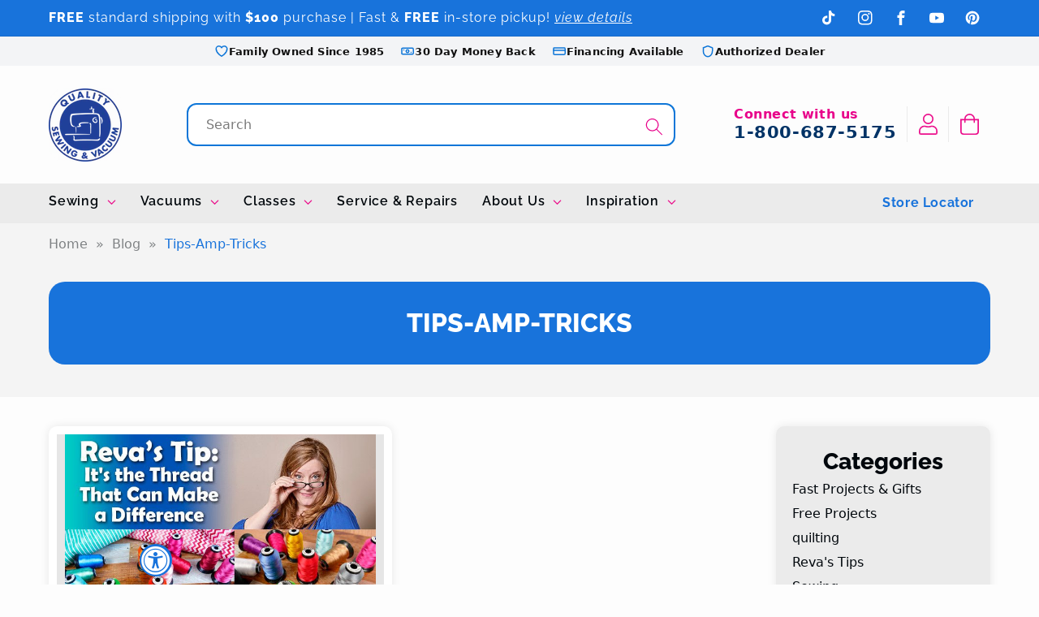

--- FILE ---
content_type: text/html; charset=utf-8
request_url: https://www.qualitysewing.com/blogs/news/tagged/tips-amp-tricks
body_size: 114254
content:
<!doctype html>
<html class="no-js" lang="en">
  <head>
	

  <script src="//d1liekpayvooaz.cloudfront.net/apps/customizery/customizery.js?shop=qualitysewing.myshopify.com" defer></script>
  <meta name="google-site-verification" content="ZAIwRtT6Rfwr69UWPthHu8cdFFtGMjceMcj2QtTUjLg" />
    <!-- Google Tag Manager -->
<script>(function(w,d,s,l,i){w[l]=w[l]||[];w[l].push({'gtm.start':
new Date().getTime(),event:'gtm.js'});var f=d.getElementsByTagName(s)[0],
j=d.createElement(s),dl=l!='dataLayer'?'&l='+l:'';j.async=true;j.src=
'https://www.googletagmanager.com/gtm.js?id='+i+dl;f.parentNode.insertBefore(j,f);
})(window,document,'script','dataLayer','GTM-N2K9LT');</script>
<!-- End Google Tag Manager -->

    <meta name="p:domain_verify" content="221aed0cdde79e439ac1f850d363b7f3"/>

    
    <meta charset="utf-8">
    <meta http-equiv="X-UA-Compatible" content="IE=edge">
    <meta name="viewport" content="width=device-width,initial-scale=1">
    <meta name="theme-color" content="">
    <link rel="canonical" href="https://www.qualitysewing.com/blogs/news/tagged/tips-amp-tricks">
    <link rel="preconnect" href="https://cdn.shopify.com" crossorigin><link rel="icon" type="image/png" href="//www.qualitysewing.com/cdn/shop/files/favicon_1_a441cdaf-962d-417a-b3ca-cb9c1e531c63.png?crop=center&height=48&v=1724276062&width=48"><link rel="preconnect" href="https://fonts.shopifycdn.com" crossorigin><title>
  News &amp; Sewing Tips | Quality Sewing Blog
 &ndash; tagged "Tips &amp; Tricks"</title>

    
      <meta name="description" content="Stay informed with the Quality Sewing blog. Discover news, tips, and insights on sewing, quilting, machine care, and the latest product updates.">
    

    

<meta property="og:site_name" content="Quality Sewing &amp; Vacuum">
<meta property="og:url" content="https://www.qualitysewing.com/blogs/news/tagged/tips-amp-tricks">
<meta property="og:title" content="News &amp; Sewing Tips | Quality Sewing Blog">
<meta property="og:type" content="website">
<meta property="og:description" content="Stay informed with the Quality Sewing blog. Discover news, tips, and insights on sewing, quilting, machine care, and the latest product updates."><meta property="og:image" content="http://www.qualitysewing.com/cdn/shop/files/Quality_Sewing_and_Vacuum_Banner_2.jpg?v=1723589181">
  <meta property="og:image:secure_url" content="https://www.qualitysewing.com/cdn/shop/files/Quality_Sewing_and_Vacuum_Banner_2.jpg?v=1723589181">
  <meta property="og:image:width" content="1200">
  <meta property="og:image:height" content="628"><meta name="twitter:card" content="summary_large_image">
<meta name="twitter:title" content="News &amp; Sewing Tips | Quality Sewing Blog">
<meta name="twitter:description" content="Stay informed with the Quality Sewing blog. Discover news, tips, and insights on sewing, quilting, machine care, and the latest product updates.">


    <script src="//www.qualitysewing.com/cdn/shop/t/49/assets/constants.js?v=31536033676332138901766100977" defer="defer"></script>
    <script src="//www.qualitysewing.com/cdn/shop/t/49/assets/pubsub.js?v=116780478944860921281766100978" defer="defer"></script>
    <script src="//www.qualitysewing.com/cdn/shop/t/49/assets/global.js?v=27443644420540070881766100977" defer="defer"></script>
    <script>window.performance && window.performance.mark && window.performance.mark('shopify.content_for_header.start');</script><meta id="shopify-digital-wallet" name="shopify-digital-wallet" content="/66730426603/digital_wallets/dialog">
<meta name="shopify-checkout-api-token" content="da58e22ec77e014972e48ca275ba6c0d">
<meta id="in-context-paypal-metadata" data-shop-id="66730426603" data-venmo-supported="true" data-environment="production" data-locale="en_US" data-paypal-v4="true" data-currency="USD">
<link rel="alternate" type="application/atom+xml" title="Feed" href="/blogs/news/tagged/tips-amp-tricks.atom" />
<script async="async" src="/checkouts/internal/preloads.js?locale=en-US"></script>
<link rel="preconnect" href="https://shop.app" crossorigin="anonymous">
<script async="async" src="https://shop.app/checkouts/internal/preloads.js?locale=en-US&shop_id=66730426603" crossorigin="anonymous"></script>
<script id="apple-pay-shop-capabilities" type="application/json">{"shopId":66730426603,"countryCode":"US","currencyCode":"USD","merchantCapabilities":["supports3DS"],"merchantId":"gid:\/\/shopify\/Shop\/66730426603","merchantName":"Quality Sewing \u0026 Vacuum","requiredBillingContactFields":["postalAddress","email","phone"],"requiredShippingContactFields":["postalAddress","email","phone"],"shippingType":"shipping","supportedNetworks":["visa","masterCard","amex","discover","elo","jcb"],"total":{"type":"pending","label":"Quality Sewing \u0026 Vacuum","amount":"1.00"},"shopifyPaymentsEnabled":true,"supportsSubscriptions":true}</script>
<script id="shopify-features" type="application/json">{"accessToken":"da58e22ec77e014972e48ca275ba6c0d","betas":["rich-media-storefront-analytics"],"domain":"www.qualitysewing.com","predictiveSearch":true,"shopId":66730426603,"locale":"en"}</script>
<script>var Shopify = Shopify || {};
Shopify.shop = "qualitysewing.myshopify.com";
Shopify.locale = "en";
Shopify.currency = {"active":"USD","rate":"1.0"};
Shopify.country = "US";
Shopify.theme = {"name":"New Homepage Banner","id":157627023595,"schema_name":"Dawn","schema_version":"9.0.0","theme_store_id":null,"role":"main"};
Shopify.theme.handle = "null";
Shopify.theme.style = {"id":null,"handle":null};
Shopify.cdnHost = "www.qualitysewing.com/cdn";
Shopify.routes = Shopify.routes || {};
Shopify.routes.root = "/";</script>
<script type="module">!function(o){(o.Shopify=o.Shopify||{}).modules=!0}(window);</script>
<script>!function(o){function n(){var o=[];function n(){o.push(Array.prototype.slice.apply(arguments))}return n.q=o,n}var t=o.Shopify=o.Shopify||{};t.loadFeatures=n(),t.autoloadFeatures=n()}(window);</script>
<script>
  window.ShopifyPay = window.ShopifyPay || {};
  window.ShopifyPay.apiHost = "shop.app\/pay";
  window.ShopifyPay.redirectState = null;
</script>
<script id="shop-js-analytics" type="application/json">{"pageType":"blog"}</script>
<script defer="defer" async type="module" src="//www.qualitysewing.com/cdn/shopifycloud/shop-js/modules/v2/client.init-shop-cart-sync_BT-GjEfc.en.esm.js"></script>
<script defer="defer" async type="module" src="//www.qualitysewing.com/cdn/shopifycloud/shop-js/modules/v2/chunk.common_D58fp_Oc.esm.js"></script>
<script defer="defer" async type="module" src="//www.qualitysewing.com/cdn/shopifycloud/shop-js/modules/v2/chunk.modal_xMitdFEc.esm.js"></script>
<script type="module">
  await import("//www.qualitysewing.com/cdn/shopifycloud/shop-js/modules/v2/client.init-shop-cart-sync_BT-GjEfc.en.esm.js");
await import("//www.qualitysewing.com/cdn/shopifycloud/shop-js/modules/v2/chunk.common_D58fp_Oc.esm.js");
await import("//www.qualitysewing.com/cdn/shopifycloud/shop-js/modules/v2/chunk.modal_xMitdFEc.esm.js");

  window.Shopify.SignInWithShop?.initShopCartSync?.({"fedCMEnabled":true,"windoidEnabled":true});

</script>
<script>
  window.Shopify = window.Shopify || {};
  if (!window.Shopify.featureAssets) window.Shopify.featureAssets = {};
  window.Shopify.featureAssets['shop-js'] = {"shop-cart-sync":["modules/v2/client.shop-cart-sync_DZOKe7Ll.en.esm.js","modules/v2/chunk.common_D58fp_Oc.esm.js","modules/v2/chunk.modal_xMitdFEc.esm.js"],"init-fed-cm":["modules/v2/client.init-fed-cm_B6oLuCjv.en.esm.js","modules/v2/chunk.common_D58fp_Oc.esm.js","modules/v2/chunk.modal_xMitdFEc.esm.js"],"shop-cash-offers":["modules/v2/client.shop-cash-offers_D2sdYoxE.en.esm.js","modules/v2/chunk.common_D58fp_Oc.esm.js","modules/v2/chunk.modal_xMitdFEc.esm.js"],"shop-login-button":["modules/v2/client.shop-login-button_QeVjl5Y3.en.esm.js","modules/v2/chunk.common_D58fp_Oc.esm.js","modules/v2/chunk.modal_xMitdFEc.esm.js"],"pay-button":["modules/v2/client.pay-button_DXTOsIq6.en.esm.js","modules/v2/chunk.common_D58fp_Oc.esm.js","modules/v2/chunk.modal_xMitdFEc.esm.js"],"shop-button":["modules/v2/client.shop-button_DQZHx9pm.en.esm.js","modules/v2/chunk.common_D58fp_Oc.esm.js","modules/v2/chunk.modal_xMitdFEc.esm.js"],"avatar":["modules/v2/client.avatar_BTnouDA3.en.esm.js"],"init-windoid":["modules/v2/client.init-windoid_CR1B-cfM.en.esm.js","modules/v2/chunk.common_D58fp_Oc.esm.js","modules/v2/chunk.modal_xMitdFEc.esm.js"],"init-shop-for-new-customer-accounts":["modules/v2/client.init-shop-for-new-customer-accounts_C_vY_xzh.en.esm.js","modules/v2/client.shop-login-button_QeVjl5Y3.en.esm.js","modules/v2/chunk.common_D58fp_Oc.esm.js","modules/v2/chunk.modal_xMitdFEc.esm.js"],"init-shop-email-lookup-coordinator":["modules/v2/client.init-shop-email-lookup-coordinator_BI7n9ZSv.en.esm.js","modules/v2/chunk.common_D58fp_Oc.esm.js","modules/v2/chunk.modal_xMitdFEc.esm.js"],"init-shop-cart-sync":["modules/v2/client.init-shop-cart-sync_BT-GjEfc.en.esm.js","modules/v2/chunk.common_D58fp_Oc.esm.js","modules/v2/chunk.modal_xMitdFEc.esm.js"],"shop-toast-manager":["modules/v2/client.shop-toast-manager_DiYdP3xc.en.esm.js","modules/v2/chunk.common_D58fp_Oc.esm.js","modules/v2/chunk.modal_xMitdFEc.esm.js"],"init-customer-accounts":["modules/v2/client.init-customer-accounts_D9ZNqS-Q.en.esm.js","modules/v2/client.shop-login-button_QeVjl5Y3.en.esm.js","modules/v2/chunk.common_D58fp_Oc.esm.js","modules/v2/chunk.modal_xMitdFEc.esm.js"],"init-customer-accounts-sign-up":["modules/v2/client.init-customer-accounts-sign-up_iGw4briv.en.esm.js","modules/v2/client.shop-login-button_QeVjl5Y3.en.esm.js","modules/v2/chunk.common_D58fp_Oc.esm.js","modules/v2/chunk.modal_xMitdFEc.esm.js"],"shop-follow-button":["modules/v2/client.shop-follow-button_CqMgW2wH.en.esm.js","modules/v2/chunk.common_D58fp_Oc.esm.js","modules/v2/chunk.modal_xMitdFEc.esm.js"],"checkout-modal":["modules/v2/client.checkout-modal_xHeaAweL.en.esm.js","modules/v2/chunk.common_D58fp_Oc.esm.js","modules/v2/chunk.modal_xMitdFEc.esm.js"],"shop-login":["modules/v2/client.shop-login_D91U-Q7h.en.esm.js","modules/v2/chunk.common_D58fp_Oc.esm.js","modules/v2/chunk.modal_xMitdFEc.esm.js"],"lead-capture":["modules/v2/client.lead-capture_BJmE1dJe.en.esm.js","modules/v2/chunk.common_D58fp_Oc.esm.js","modules/v2/chunk.modal_xMitdFEc.esm.js"],"payment-terms":["modules/v2/client.payment-terms_Ci9AEqFq.en.esm.js","modules/v2/chunk.common_D58fp_Oc.esm.js","modules/v2/chunk.modal_xMitdFEc.esm.js"]};
</script>
<script>(function() {
  var isLoaded = false;
  function asyncLoad() {
    if (isLoaded) return;
    isLoaded = true;
    var urls = ["\/\/d1liekpayvooaz.cloudfront.net\/apps\/customizery\/customizery.js?shop=qualitysewing.myshopify.com","https:\/\/cdn.shopify.com\/s\/files\/1\/0667\/3042\/6603\/t\/2\/assets\/zendesk-embeddable.js?v=1689956048\u0026shop=qualitysewing.myshopify.com","https:\/\/cdn.logbase.io\/lb-upsell-wrapper.js?shop=qualitysewing.myshopify.com","https:\/\/cdn-app.cart-bot.net\/public\/js\/append.js?shop=qualitysewing.myshopify.com","https:\/\/tools.luckyorange.com\/core\/lo.js?site-id=e060e4af\u0026shop=qualitysewing.myshopify.com","\/\/cdn.shopify.com\/proxy\/0637a5ee3900370b3e0d9ecd5ce765489a29e0a799eaafdb9851637502a1b083\/qualitysewing.bookthatapp.com\/javascripts\/bta-installed.js?shop=qualitysewing.myshopify.com\u0026sp-cache-control=cHVibGljLCBtYXgtYWdlPTkwMA","\/\/cdn.shopify.com\/proxy\/d5592548161c2efe67cf0dbeb8abd916eb162c4586f96e825ff1d7e759791a5f\/qualitysewing.bookthatapp.com\/sdk\/v1\/js\/bta-order-status-bootstrap.min.js?shop=qualitysewing.myshopify.com\u0026sp-cache-control=cHVibGljLCBtYXgtYWdlPTkwMA"];
    for (var i = 0; i < urls.length; i++) {
      var s = document.createElement('script');
      s.type = 'text/javascript';
      s.async = true;
      s.src = urls[i];
      var x = document.getElementsByTagName('script')[0];
      x.parentNode.insertBefore(s, x);
    }
  };
  if(window.attachEvent) {
    window.attachEvent('onload', asyncLoad);
  } else {
    window.addEventListener('load', asyncLoad, false);
  }
})();</script>
<script id="__st">var __st={"a":66730426603,"offset":-28800,"reqid":"a78c784b-c543-4b49-963f-6593786db983-1769083286","pageurl":"www.qualitysewing.com\/blogs\/news\/tagged\/tips-amp-tricks","s":"blogs-89243320555","u":"b9d10ea98e1c","p":"blog","rtyp":"blog","rid":89243320555};</script>
<script>window.ShopifyPaypalV4VisibilityTracking = true;</script>
<script id="captcha-bootstrap">!function(){'use strict';const t='contact',e='account',n='new_comment',o=[[t,t],['blogs',n],['comments',n],[t,'customer']],c=[[e,'customer_login'],[e,'guest_login'],[e,'recover_customer_password'],[e,'create_customer']],r=t=>t.map((([t,e])=>`form[action*='/${t}']:not([data-nocaptcha='true']) input[name='form_type'][value='${e}']`)).join(','),a=t=>()=>t?[...document.querySelectorAll(t)].map((t=>t.form)):[];function s(){const t=[...o],e=r(t);return a(e)}const i='password',u='form_key',d=['recaptcha-v3-token','g-recaptcha-response','h-captcha-response',i],f=()=>{try{return window.sessionStorage}catch{return}},m='__shopify_v',_=t=>t.elements[u];function p(t,e,n=!1){try{const o=window.sessionStorage,c=JSON.parse(o.getItem(e)),{data:r}=function(t){const{data:e,action:n}=t;return t[m]||n?{data:e,action:n}:{data:t,action:n}}(c);for(const[e,n]of Object.entries(r))t.elements[e]&&(t.elements[e].value=n);n&&o.removeItem(e)}catch(o){console.error('form repopulation failed',{error:o})}}const l='form_type',E='cptcha';function T(t){t.dataset[E]=!0}const w=window,h=w.document,L='Shopify',v='ce_forms',y='captcha';let A=!1;((t,e)=>{const n=(g='f06e6c50-85a8-45c8-87d0-21a2b65856fe',I='https://cdn.shopify.com/shopifycloud/storefront-forms-hcaptcha/ce_storefront_forms_captcha_hcaptcha.v1.5.2.iife.js',D={infoText:'Protected by hCaptcha',privacyText:'Privacy',termsText:'Terms'},(t,e,n)=>{const o=w[L][v],c=o.bindForm;if(c)return c(t,g,e,D).then(n);var r;o.q.push([[t,g,e,D],n]),r=I,A||(h.body.append(Object.assign(h.createElement('script'),{id:'captcha-provider',async:!0,src:r})),A=!0)});var g,I,D;w[L]=w[L]||{},w[L][v]=w[L][v]||{},w[L][v].q=[],w[L][y]=w[L][y]||{},w[L][y].protect=function(t,e){n(t,void 0,e),T(t)},Object.freeze(w[L][y]),function(t,e,n,w,h,L){const[v,y,A,g]=function(t,e,n){const i=e?o:[],u=t?c:[],d=[...i,...u],f=r(d),m=r(i),_=r(d.filter((([t,e])=>n.includes(e))));return[a(f),a(m),a(_),s()]}(w,h,L),I=t=>{const e=t.target;return e instanceof HTMLFormElement?e:e&&e.form},D=t=>v().includes(t);t.addEventListener('submit',(t=>{const e=I(t);if(!e)return;const n=D(e)&&!e.dataset.hcaptchaBound&&!e.dataset.recaptchaBound,o=_(e),c=g().includes(e)&&(!o||!o.value);(n||c)&&t.preventDefault(),c&&!n&&(function(t){try{if(!f())return;!function(t){const e=f();if(!e)return;const n=_(t);if(!n)return;const o=n.value;o&&e.removeItem(o)}(t);const e=Array.from(Array(32),(()=>Math.random().toString(36)[2])).join('');!function(t,e){_(t)||t.append(Object.assign(document.createElement('input'),{type:'hidden',name:u})),t.elements[u].value=e}(t,e),function(t,e){const n=f();if(!n)return;const o=[...t.querySelectorAll(`input[type='${i}']`)].map((({name:t})=>t)),c=[...d,...o],r={};for(const[a,s]of new FormData(t).entries())c.includes(a)||(r[a]=s);n.setItem(e,JSON.stringify({[m]:1,action:t.action,data:r}))}(t,e)}catch(e){console.error('failed to persist form',e)}}(e),e.submit())}));const S=(t,e)=>{t&&!t.dataset[E]&&(n(t,e.some((e=>e===t))),T(t))};for(const o of['focusin','change'])t.addEventListener(o,(t=>{const e=I(t);D(e)&&S(e,y())}));const B=e.get('form_key'),M=e.get(l),P=B&&M;t.addEventListener('DOMContentLoaded',(()=>{const t=y();if(P)for(const e of t)e.elements[l].value===M&&p(e,B);[...new Set([...A(),...v().filter((t=>'true'===t.dataset.shopifyCaptcha))])].forEach((e=>S(e,t)))}))}(h,new URLSearchParams(w.location.search),n,t,e,['guest_login'])})(!0,!0)}();</script>
<script integrity="sha256-4kQ18oKyAcykRKYeNunJcIwy7WH5gtpwJnB7kiuLZ1E=" data-source-attribution="shopify.loadfeatures" defer="defer" src="//www.qualitysewing.com/cdn/shopifycloud/storefront/assets/storefront/load_feature-a0a9edcb.js" crossorigin="anonymous"></script>
<script crossorigin="anonymous" defer="defer" src="//www.qualitysewing.com/cdn/shopifycloud/storefront/assets/shopify_pay/storefront-65b4c6d7.js?v=20250812"></script>
<script data-source-attribution="shopify.dynamic_checkout.dynamic.init">var Shopify=Shopify||{};Shopify.PaymentButton=Shopify.PaymentButton||{isStorefrontPortableWallets:!0,init:function(){window.Shopify.PaymentButton.init=function(){};var t=document.createElement("script");t.src="https://www.qualitysewing.com/cdn/shopifycloud/portable-wallets/latest/portable-wallets.en.js",t.type="module",document.head.appendChild(t)}};
</script>
<script data-source-attribution="shopify.dynamic_checkout.buyer_consent">
  function portableWalletsHideBuyerConsent(e){var t=document.getElementById("shopify-buyer-consent"),n=document.getElementById("shopify-subscription-policy-button");t&&n&&(t.classList.add("hidden"),t.setAttribute("aria-hidden","true"),n.removeEventListener("click",e))}function portableWalletsShowBuyerConsent(e){var t=document.getElementById("shopify-buyer-consent"),n=document.getElementById("shopify-subscription-policy-button");t&&n&&(t.classList.remove("hidden"),t.removeAttribute("aria-hidden"),n.addEventListener("click",e))}window.Shopify?.PaymentButton&&(window.Shopify.PaymentButton.hideBuyerConsent=portableWalletsHideBuyerConsent,window.Shopify.PaymentButton.showBuyerConsent=portableWalletsShowBuyerConsent);
</script>
<script data-source-attribution="shopify.dynamic_checkout.cart.bootstrap">document.addEventListener("DOMContentLoaded",(function(){function t(){return document.querySelector("shopify-accelerated-checkout-cart, shopify-accelerated-checkout")}if(t())Shopify.PaymentButton.init();else{new MutationObserver((function(e,n){t()&&(Shopify.PaymentButton.init(),n.disconnect())})).observe(document.body,{childList:!0,subtree:!0})}}));
</script>
<link id="shopify-accelerated-checkout-styles" rel="stylesheet" media="screen" href="https://www.qualitysewing.com/cdn/shopifycloud/portable-wallets/latest/accelerated-checkout-backwards-compat.css" crossorigin="anonymous">
<style id="shopify-accelerated-checkout-cart">
        #shopify-buyer-consent {
  margin-top: 1em;
  display: inline-block;
  width: 100%;
}

#shopify-buyer-consent.hidden {
  display: none;
}

#shopify-subscription-policy-button {
  background: none;
  border: none;
  padding: 0;
  text-decoration: underline;
  font-size: inherit;
  cursor: pointer;
}

#shopify-subscription-policy-button::before {
  box-shadow: none;
}

      </style>
<script id="sections-script" data-sections="header" defer="defer" src="//www.qualitysewing.com/cdn/shop/t/49/compiled_assets/scripts.js?v=27886"></script>
<script>window.performance && window.performance.mark && window.performance.mark('shopify.content_for_header.end');</script>


    <style data-shopify>
      @font-face {
  font-family: "Open Sans";
  font-weight: 400;
  font-style: normal;
  font-display: swap;
  src: url("//www.qualitysewing.com/cdn/fonts/open_sans/opensans_n4.c32e4d4eca5273f6d4ee95ddf54b5bbb75fc9b61.woff2") format("woff2"),
       url("//www.qualitysewing.com/cdn/fonts/open_sans/opensans_n4.5f3406f8d94162b37bfa232b486ac93ee892406d.woff") format("woff");
}

      @font-face {
  font-family: "Open Sans";
  font-weight: 700;
  font-style: normal;
  font-display: swap;
  src: url("//www.qualitysewing.com/cdn/fonts/open_sans/opensans_n7.a9393be1574ea8606c68f4441806b2711d0d13e4.woff2") format("woff2"),
       url("//www.qualitysewing.com/cdn/fonts/open_sans/opensans_n7.7b8af34a6ebf52beb1a4c1d8c73ad6910ec2e553.woff") format("woff");
}

      @font-face {
  font-family: "Open Sans";
  font-weight: 400;
  font-style: italic;
  font-display: swap;
  src: url("//www.qualitysewing.com/cdn/fonts/open_sans/opensans_i4.6f1d45f7a46916cc95c694aab32ecbf7509cbf33.woff2") format("woff2"),
       url("//www.qualitysewing.com/cdn/fonts/open_sans/opensans_i4.4efaa52d5a57aa9a57c1556cc2b7465d18839daa.woff") format("woff");
}

      @font-face {
  font-family: "Open Sans";
  font-weight: 700;
  font-style: italic;
  font-display: swap;
  src: url("//www.qualitysewing.com/cdn/fonts/open_sans/opensans_i7.916ced2e2ce15f7fcd95d196601a15e7b89ee9a4.woff2") format("woff2"),
       url("//www.qualitysewing.com/cdn/fonts/open_sans/opensans_i7.99a9cff8c86ea65461de497ade3d515a98f8b32a.woff") format("woff");
}

      @font-face {
  font-family: Raleway;
  font-weight: 400;
  font-style: normal;
  font-display: swap;
  src: url("//www.qualitysewing.com/cdn/fonts/raleway/raleway_n4.2c76ddd103ff0f30b1230f13e160330ff8b2c68a.woff2") format("woff2"),
       url("//www.qualitysewing.com/cdn/fonts/raleway/raleway_n4.c057757dddc39994ad5d9c9f58e7c2c2a72359a9.woff") format("woff");
}


      :root {
        --font-body-family: "Open Sans", sans-serif;
        --font-body-style: normal;
        --font-body-weight: 400;
        --font-body-weight-bold: 700;

        --font-heading-family: Raleway, sans-serif;
        --font-heading-style: normal;
        --font-heading-weight: 400;

        --font-body-scale: 1.0;
        --font-heading-scale: 1.0;

        --color-base-text: 18, 18, 18;
        --color-shadow: 18, 18, 18;
        --color-base-background-1: 253, 253, 253;
        --color-base-background-2: 255, 255, 255;
        --color-base-solid-button-labels: 255, 255, 255;
        --color-base-outline-button-labels: 18, 18, 18;
        --color-base-accent-1: 18, 18, 18;
        --color-base-accent-2: 51, 79, 180;
        --payment-terms-background-color: #fdfdfd;

        --gradient-base-background-1: #fdfdfd;
        --gradient-base-background-2: #ffffff;
        --gradient-base-accent-1: #121212;
        --gradient-base-accent-2: #334fb4;

        --media-padding: px;
        --media-border-opacity: 0.05;
        --media-border-width: 1px;
        --media-radius: 0px;
        --media-shadow-opacity: 0.0;
        --media-shadow-horizontal-offset: 0px;
        --media-shadow-vertical-offset: 4px;
        --media-shadow-blur-radius: 5px;
        --media-shadow-visible: 0;

        --page-width: 120rem;
        --page-width-margin: 0rem;

        --product-card-image-padding: 0.0rem;
        --product-card-corner-radius: 0.0rem;
        --product-card-text-alignment: left;
        --product-card-border-width: 0.0rem;
        --product-card-border-opacity: 0.1;
        --product-card-shadow-opacity: 0.0;
        --product-card-shadow-visible: 0;
        --product-card-shadow-horizontal-offset: 0.0rem;
        --product-card-shadow-vertical-offset: 0.4rem;
        --product-card-shadow-blur-radius: 0.5rem;

        --collection-card-image-padding: 0.0rem;
        --collection-card-corner-radius: 0.0rem;
        --collection-card-text-alignment: left;
        --collection-card-border-width: 0.0rem;
        --collection-card-border-opacity: 0.1;
        --collection-card-shadow-opacity: 0.0;
        --collection-card-shadow-visible: 0;
        --collection-card-shadow-horizontal-offset: 0.2rem;
        --collection-card-shadow-vertical-offset: 0.4rem;
        --collection-card-shadow-blur-radius: 0.5rem;

        --blog-card-image-padding: 0.0rem;
        --blog-card-corner-radius: 0.0rem;
        --blog-card-text-alignment: left;
        --blog-card-border-width: 0.0rem;
        --blog-card-border-opacity: 0.1;
        --blog-card-shadow-opacity: 0.0;
        --blog-card-shadow-visible: 0;
        --blog-card-shadow-horizontal-offset: 0.0rem;
        --blog-card-shadow-vertical-offset: 0.4rem;
        --blog-card-shadow-blur-radius: 0.5rem;

        --badge-corner-radius: 4.0rem;

        --popup-border-width: 1px;
        --popup-border-opacity: 0.1;
        --popup-corner-radius: 0px;
        --popup-shadow-opacity: 0.0;
        --popup-shadow-horizontal-offset: 0px;
        --popup-shadow-vertical-offset: 4px;
        --popup-shadow-blur-radius: 5px;

        --drawer-border-width: 1px;
        --drawer-border-opacity: 0.1;
        --drawer-shadow-opacity: 0.0;
        --drawer-shadow-horizontal-offset: 0px;
        --drawer-shadow-vertical-offset: 4px;
        --drawer-shadow-blur-radius: 5px;

        --spacing-sections-desktop: 0px;
        --spacing-sections-mobile: 0px;

        --grid-desktop-vertical-spacing: 24px;
        --grid-desktop-horizontal-spacing: 24px;
        --grid-mobile-vertical-spacing: 12px;
        --grid-mobile-horizontal-spacing: 12px;

        --text-boxes-border-opacity: 0.1;
        --text-boxes-border-width: 0px;
        --text-boxes-radius: 0px;
        --text-boxes-shadow-opacity: 0.0;
        --text-boxes-shadow-visible: 0;
        --text-boxes-shadow-horizontal-offset: 0px;
        --text-boxes-shadow-vertical-offset: 4px;
        --text-boxes-shadow-blur-radius: 5px;

        --buttons-radius: 0px;
        --buttons-radius-outset: 0px;
        --buttons-border-width: 1px;
        --buttons-border-opacity: 1.0;
        --buttons-shadow-opacity: 0.0;
        --buttons-shadow-visible: 0;
        --buttons-shadow-horizontal-offset: 0px;
        --buttons-shadow-vertical-offset: 4px;
        --buttons-shadow-blur-radius: 5px;
        --buttons-border-offset: 0px;

        --inputs-radius: 0px;
        --inputs-border-width: 1px;
        --inputs-border-opacity: 0.55;
        --inputs-shadow-opacity: 0.0;
        --inputs-shadow-horizontal-offset: 0px;
        --inputs-margin-offset: 0px;
        --inputs-shadow-vertical-offset: 4px;
        --inputs-shadow-blur-radius: 5px;
        --inputs-radius-outset: 0px;

        --variant-pills-radius: 40px;
        --variant-pills-border-width: 1px;
        --variant-pills-border-opacity: 0.55;
        --variant-pills-shadow-opacity: 0.0;
        --variant-pills-shadow-horizontal-offset: 0px;
        --variant-pills-shadow-vertical-offset: 4px;
        --variant-pills-shadow-blur-radius: 5px;
      }

      *,
      *::before,
      *::after {
        box-sizing: border-box; /* Fix box-sizing globally */
        margin: 0;
        padding: 0;
      }

      html {
        box-sizing: border-box;
        font-size: calc(var(--font-body-scale) * 62.5%);
        height: 100%;
      }

      body {
        display: block; /* Change from grid to block layout */
        width: 100%; /* Ensure body takes full page width */
        min-height: 100vh;
        margin: 0 auto; /* Center page content horizontally */
        padding: 0;
        font-size: 1.5rem;
        letter-spacing: 0.06rem;
        line-height: calc(1 + 0.8 / var(--font-body-scale));
        font-family: var(--font-body-family);
        font-style: var(--font-body-style);
        font-weight: var(--font-body-weight);
      }

      @media screen and (min-width: 750px) {
        body {
          font-size: 1.6rem;
        }
      }
    </style>
    <link href="//www.qualitysewing.com/cdn/shop/t/49/assets/fonts.css?v=162480782793485973291764703499" rel="stylesheet" type="text/css" media="all" />
    <link href="//www.qualitysewing.com/cdn/shop/t/49/assets/base.css?v=174295764646386985751764703499" rel="stylesheet" type="text/css" media="all" />
    
    
<link rel="preload" as="font" href="//www.qualitysewing.com/cdn/fonts/open_sans/opensans_n4.c32e4d4eca5273f6d4ee95ddf54b5bbb75fc9b61.woff2" type="font/woff2" crossorigin><link rel="preload" as="font" href="//www.qualitysewing.com/cdn/fonts/raleway/raleway_n4.2c76ddd103ff0f30b1230f13e160330ff8b2c68a.woff2" type="font/woff2" crossorigin><link rel="stylesheet" href="//www.qualitysewing.com/cdn/shop/t/49/assets/component-predictive-search.css?v=165926539538210835571764703499" media="print" onload="this.media='all'"><script>document.documentElement.className = document.documentElement.className.replace('no-js', 'js');
    if (Shopify.designMode) {
      document.documentElement.classList.add('shopify-design-mode');
    }
    </script>

    <!-- JQuery -->
    <!--<script src="https://code.jquery.com/jquery-3.7.0.slim.min.js" integrity="sha256-tG5mcZUtJsZvyKAxYLVXrmjKBVLd6VpVccqz/r4ypFE=" crossorigin="anonymous"></script>-->

    <!-- <script src="https://ajax.googleapis.com/ajax/libs/jquery/3.5.1/jquery.min.js" ></script> -->
<script src="//www.qualitysewing.com/cdn/shop/t/49/assets/jquery-3.7.1.min.js?v=53590603212542012921766100977" ></script>
    <!-- Bootstrap -->
    <link rel="stylesheet" href="https://cdn.jsdelivr.net/npm/bootstrap@5.2.3/dist/css/bootstrap.min.css" integrity="sha384-rbsA2VBKQhggwzxH7pPCaAqO46MgnOM80zW1RWuH61DGLwZJEdK2Kadq2F9CUG65" crossorigin="anonymous">

    <script  src="https://cdn.jsdelivr.net/npm/bootstrap@5.2.3/dist/js/bootstrap.min.js" integrity="sha384-cuYeSxntonz0PPNlHhBs68uyIAVpIIOZZ5JqeqvYYIcEL727kskC66kF92t6Xl2V" crossorigin="anonymous" defer></script>

    <link rel="stylesheet" href="//www.qualitysewing.com/cdn/shop/t/49/assets/print.css?v=26243755501072579881764703499" media="print">

    <!-- Slick JS -->
    <link rel="stylesheet" type="text/css" href="//cdn.jsdelivr.net/npm/slick-carousel@1.8.1/slick/slick.css"/>

    <script  type="text/javascript" src="//cdn.jsdelivr.net/npm/slick-carousel@1.8.1/slick/slick.min.js" defer></script>

    <!-- Quickview JS -->
    <link rel="stylesheet" type="text/css" href="//cdnjs.cloudflare.com/ajax/libs/fancybox/2.1.5/jquery.fancybox.min.css"/>
    <script  type="text/javascript" src="//cdnjs.cloudflare.com/ajax/libs/fancybox/2.1.5/jquery.fancybox.min.js" defer></script>
    
    

    

    <link href="//www.qualitysewing.com/cdn/shop/t/49/assets/quickview.css?v=102958818510684051871764703499" rel="stylesheet" type="text/css" media="all" /> 

 
    <script src="//www.qualitysewing.com/cdn/shop/t/49/assets/quickview.js?v=23590616027435315421766100978" defer="defer"></script>

    
    
<script>

  

  var content = "\u003cdiv id=\"quick_view_qs\"\u003e\n  \n\u003c\/div\u003e";

</script>

				
  

<link href="//www.qualitysewing.com/cdn/shop/t/49/assets/store-pages.css?v=13872281141296240341764703499" rel="stylesheet" type="text/css" media="all" />
    
<!-- BEGIN app block: shopify://apps/pandectes-gdpr/blocks/banner/58c0baa2-6cc1-480c-9ea6-38d6d559556a -->
  
    
      <!-- TCF is active, scripts are loaded above -->
      
        <script>
          if (!window.PandectesRulesSettings) {
            window.PandectesRulesSettings = {"store":{"id":66730426603,"adminMode":false,"headless":false,"storefrontRootDomain":"","checkoutRootDomain":"","storefrontAccessToken":""},"banner":{"revokableTrigger":false,"cookiesBlockedByDefault":"0","hybridStrict":false,"isActive":true},"geolocation":{"auOnly":false,"brOnly":false,"caOnly":false,"chOnly":false,"euOnly":false,"jpOnly":false,"nzOnly":false,"thOnly":false,"zaOnly":false,"canadaOnly":false,"canadaLaw25":false,"canadaPipeda":false,"globalVisibility":true},"blocker":{"isActive":false,"googleConsentMode":{"isActive":false,"id":"","analyticsId":"","adwordsId":"","adStorageCategory":4,"analyticsStorageCategory":2,"functionalityStorageCategory":1,"personalizationStorageCategory":1,"securityStorageCategory":0,"customEvent":false,"redactData":false,"urlPassthrough":false,"dataLayerProperty":"dataLayer","waitForUpdate":0,"useNativeChannel":false},"facebookPixel":{"isActive":false,"id":"","ldu":false},"microsoft":{"isActive":false,"uetTags":""},"clarity":{},"rakuten":{"isActive":false,"cmp":false,"ccpa":false},"gpcIsActive":false,"klaviyoIsActive":false,"defaultBlocked":0,"patterns":{"whiteList":[],"blackList":{"1":[],"2":[],"4":[],"8":[]},"iframesWhiteList":[],"iframesBlackList":{"1":[],"2":[],"4":[],"8":[]},"beaconsWhiteList":[],"beaconsBlackList":{"1":[],"2":[],"4":[],"8":[]}}}};
            const rulesScript = document.createElement('script');
            window.PandectesRulesSettings.auto = true;
            rulesScript.src = "https://cdn.shopify.com/extensions/019be439-d987-77f1-acec-51375980d6df/gdpr-241/assets/pandectes-rules.js";
            const firstChild = document.head.firstChild;
            document.head.insertBefore(rulesScript, firstChild);
          }
        </script>
      
      <script>
        
          window.PandectesSettings = {"store":{"id":66730426603,"plan":"plus","theme":"New Homepage Banner","primaryLocale":"en","adminMode":false,"headless":false,"storefrontRootDomain":"","checkoutRootDomain":"","storefrontAccessToken":""},"tsPublished":1767645019,"declaration":{"showType":true,"showPurpose":false,"showProvider":false,"declIntroText":"We use cookies to optimize website functionality, analyze the performance, and provide personalized experience to you. Some cookies are essential to make the website operate and function correctly. Those cookies cannot be disabled. In this window you can manage your preference of cookies.","showDateGenerated":true},"language":{"unpublished":[],"languageMode":"Single","fallbackLanguage":"en","languageDetection":"browser","languagesSupported":[]},"texts":{"managed":{"headerText":{"en":"We respect your privacy"},"consentText":{"en":"This website uses cookies to ensure you get the best experience."},"linkText":{"en":"Learn more"},"imprintText":{"en":"Imprint"},"googleLinkText":{"en":"Google's Privacy Terms"},"allowButtonText":{"en":"Accept"},"denyButtonText":{"en":"Decline"},"dismissButtonText":{"en":"Ok"},"leaveSiteButtonText":{"en":"Leave this site"},"preferencesButtonText":{"en":"Preferences"},"cookiePolicyText":{"en":"Cookie policy"},"preferencesPopupTitleText":{"en":"Manage consent preferences"},"preferencesPopupIntroText":{"en":"We use cookies to optimize website functionality, analyze the performance, and provide personalized experience to you. Some cookies are essential to make the website operate and function correctly. Those cookies cannot be disabled. In this window you can manage your preference of cookies."},"preferencesPopupSaveButtonText":{"en":"Save preferences"},"preferencesPopupCloseButtonText":{"en":"Close"},"preferencesPopupAcceptAllButtonText":{"en":"Accept all"},"preferencesPopupRejectAllButtonText":{"en":"Reject all"},"cookiesDetailsText":{"en":"Cookies details"},"preferencesPopupAlwaysAllowedText":{"en":"Always allowed"},"accessSectionParagraphText":{"en":"You have the right to request access to your data at any time."},"accessSectionTitleText":{"en":"Data portability"},"accessSectionAccountInfoActionText":{"en":"Personal data"},"accessSectionDownloadReportActionText":{"en":"Request export"},"accessSectionGDPRRequestsActionText":{"en":"Data subject requests"},"accessSectionOrdersRecordsActionText":{"en":"Orders"},"rectificationSectionParagraphText":{"en":"You have the right to request your data to be updated whenever you think it is appropriate."},"rectificationSectionTitleText":{"en":"Data Rectification"},"rectificationCommentPlaceholder":{"en":"Describe what you want to be updated"},"rectificationCommentValidationError":{"en":"Comment is required"},"rectificationSectionEditAccountActionText":{"en":"Request an update"},"erasureSectionTitleText":{"en":"Right to be forgotten"},"erasureSectionParagraphText":{"en":"You have the right to ask all your data to be erased. After that, you will no longer be able to access your account."},"erasureSectionRequestDeletionActionText":{"en":"Request personal data deletion"},"consentDate":{"en":"Consent date"},"consentId":{"en":"Consent ID"},"consentSectionChangeConsentActionText":{"en":"Change consent preference"},"consentSectionConsentedText":{"en":"You consented to the cookies policy of this website on"},"consentSectionNoConsentText":{"en":"You have not consented to the cookies policy of this website."},"consentSectionTitleText":{"en":"Your cookie consent"},"consentStatus":{"en":"Consent preference"},"confirmationFailureMessage":{"en":"Your request was not verified. Please try again and if problem persists, contact store owner for assistance"},"confirmationFailureTitle":{"en":"A problem occurred"},"confirmationSuccessMessage":{"en":"We will soon get back to you as to your request."},"confirmationSuccessTitle":{"en":"Your request is verified"},"guestsSupportEmailFailureMessage":{"en":"Your request was not submitted. Please try again and if problem persists, contact store owner for assistance."},"guestsSupportEmailFailureTitle":{"en":"A problem occurred"},"guestsSupportEmailPlaceholder":{"en":"E-mail address"},"guestsSupportEmailSuccessMessage":{"en":"If you are registered as a customer of this store, you will soon receive an email with instructions on how to proceed."},"guestsSupportEmailSuccessTitle":{"en":"Thank you for your request"},"guestsSupportEmailValidationError":{"en":"Email is not valid"},"guestsSupportInfoText":{"en":"Please login with your customer account to further proceed."},"submitButton":{"en":"Submit"},"submittingButton":{"en":"Submitting..."},"cancelButton":{"en":"Cancel"},"declIntroText":{"en":"We use cookies to optimize website functionality, analyze the performance, and provide personalized experience to you. Some cookies are essential to make the website operate and function correctly. Those cookies cannot be disabled. In this window you can manage your preference of cookies."},"declName":{"en":"Name"},"declPurpose":{"en":"Purpose"},"declType":{"en":"Type"},"declRetention":{"en":"Retention"},"declProvider":{"en":"Provider"},"declFirstParty":{"en":"First-party"},"declThirdParty":{"en":"Third-party"},"declSeconds":{"en":"seconds"},"declMinutes":{"en":"minutes"},"declHours":{"en":"hours"},"declDays":{"en":"days"},"declWeeks":{"en":"week(s)"},"declMonths":{"en":"months"},"declYears":{"en":"years"},"declSession":{"en":"Session"},"declDomain":{"en":"Domain"},"declPath":{"en":"Path"}},"categories":{"strictlyNecessaryCookiesTitleText":{"en":"Strictly necessary cookies"},"strictlyNecessaryCookiesDescriptionText":{"en":"These cookies are essential in order to enable you to move around the website and use its features, such as accessing secure areas of the website. The website cannot function properly without these cookies."},"functionalityCookiesTitleText":{"en":"Functional cookies"},"functionalityCookiesDescriptionText":{"en":"These cookies enable the site to provide enhanced functionality and personalisation. They may be set by us or by third party providers whose services we have added to our pages. If you do not allow these cookies then some or all of these services may not function properly."},"performanceCookiesTitleText":{"en":"Performance cookies"},"performanceCookiesDescriptionText":{"en":"These cookies enable us to monitor and improve the performance of our website. For example, they allow us to count visits, identify traffic sources and see which parts of the site are most popular."},"targetingCookiesTitleText":{"en":"Targeting cookies"},"targetingCookiesDescriptionText":{"en":"These cookies may be set through our site by our advertising partners. They may be used by those companies to build a profile of your interests and show you relevant adverts on other sites.    They do not store directly personal information, but are based on uniquely identifying your browser and internet device. If you do not allow these cookies, you will experience less targeted advertising."},"unclassifiedCookiesTitleText":{"en":"Unclassified cookies"},"unclassifiedCookiesDescriptionText":{"en":"Unclassified cookies are cookies that we are in the process of classifying, together with the providers of individual cookies."}},"auto":{}},"library":{"previewMode":false,"fadeInTimeout":0,"defaultBlocked":0,"showLink":true,"showImprintLink":false,"showGoogleLink":false,"enabled":true,"cookie":{"expiryDays":365,"secure":true,"domain":""},"dismissOnScroll":false,"dismissOnWindowClick":false,"dismissOnTimeout":false,"palette":{"popup":{"background":"#EDEFF5","backgroundForCalculations":{"a":1,"b":245,"g":239,"r":237},"text":"#838391"},"button":{"background":"transparent","backgroundForCalculations":{"a":1,"b":255,"g":255,"r":255},"text":"#4B81E8","textForCalculation":{"a":1,"b":232,"g":129,"r":75},"border":"#4B81E8"}},"content":{"href":"https://www.qualitysewing.com/pages/privacy-policy","imprintHref":"/","close":"&#10005;","target":"","logo":"<img class=\"cc-banner-logo\" style=\"max-height: 31px;\" src=\"https://qualitysewing.myshopify.com/cdn/shop/files/pandectes-banner-logo.png\" alt=\"Cookie banner\" />"},"window":"<div role=\"dialog\" aria-label=\"{{header}}\" aria-describedby=\"cookieconsent:desc\" id=\"pandectes-banner\" class=\"cc-window-wrapper cc-bottom-center-wrapper\"><div class=\"pd-cookie-banner-window cc-window {{classes}}\">{{children}}</div></div>","compliance":{"info":"<div class=\"cc-compliance cc-highlight\">{{dismiss}}</div>"},"type":"info","layouts":{"basic":"{{logo}}{{messagelink}}{{compliance}}{{close}}"},"position":"bottom-center","theme":"wired","revokable":false,"animateRevokable":false,"revokableReset":false,"revokableLogoUrl":"","revokablePlacement":"top-left","revokableMarginHorizontal":15,"revokableMarginVertical":15,"static":false,"autoAttach":true,"hasTransition":true,"blacklistPage":[""],"elements":{"close":"<button aria-label=\"\" type=\"button\" class=\"cc-close\">{{close}}</button>","dismiss":"<button type=\"button\" class=\"cc-btn cc-btn-decision cc-dismiss\">{{dismiss}}</button>","allow":"<button type=\"button\" class=\"cc-btn cc-btn-decision cc-allow\">{{allow}}</button>","deny":"<button type=\"button\" class=\"cc-btn cc-btn-decision cc-deny\">{{deny}}</button>","preferences":"<button type=\"button\" class=\"cc-btn cc-settings\" aria-controls=\"pd-cp-preferences\" onclick=\"Pandectes.fn.openPreferences()\">{{preferences}}</button>"}},"geolocation":{"auOnly":false,"brOnly":false,"caOnly":false,"chOnly":false,"euOnly":false,"jpOnly":false,"nzOnly":false,"thOnly":false,"zaOnly":false,"canadaOnly":false,"canadaLaw25":false,"canadaPipeda":false,"globalVisibility":true},"dsr":{"guestsSupport":false,"accessSectionDownloadReportAuto":false},"banner":{"resetTs":1736370938,"extraCss":"        .cc-banner-logo {max-width: 24em!important;}    @media(min-width: 768px) {.cc-window.cc-floating{max-width: 24em!important;width: 24em!important;}}    .cc-message, .pd-cookie-banner-window .cc-header, .cc-logo {text-align: left}    .cc-window-wrapper{z-index: 2147483647;}    .cc-window{padding: 12px!important;z-index: 2147483647;font-family: inherit;}    .pd-cookie-banner-window .cc-header{font-family: inherit;}    .pd-cp-ui{font-family: inherit; background-color: #EDEFF5;color:#838391;}    button.pd-cp-btn, a.pd-cp-btn{}    input + .pd-cp-preferences-slider{background-color: rgba(131, 131, 145, 0.3)}    .pd-cp-scrolling-section::-webkit-scrollbar{background-color: rgba(131, 131, 145, 0.3)}    input:checked + .pd-cp-preferences-slider{background-color: rgba(131, 131, 145, 1)}    .pd-cp-scrolling-section::-webkit-scrollbar-thumb {background-color: rgba(131, 131, 145, 1)}    .pd-cp-ui-close{color:#838391;}    .pd-cp-preferences-slider:before{background-color: #EDEFF5}    .pd-cp-title:before {border-color: #838391!important}    .pd-cp-preferences-slider{background-color:#838391}    .pd-cp-toggle{color:#838391!important}    @media(max-width:699px) {.pd-cp-ui-close-top svg {fill: #838391}}    .pd-cp-toggle:hover,.pd-cp-toggle:visited,.pd-cp-toggle:active{color:#838391!important}    .pd-cookie-banner-window {box-shadow: 0 0 18px rgb(0 0 0 / 20%);}  ","customJavascript":{"useButtons":true},"showPoweredBy":false,"logoHeight":31,"revokableTrigger":false,"hybridStrict":false,"cookiesBlockedByDefault":"0","isActive":true,"implicitSavePreferences":false,"cookieIcon":false,"blockBots":false,"showCookiesDetails":true,"hasTransition":true,"blockingPage":false,"showOnlyLandingPage":false,"leaveSiteUrl":"https://pandectes.io","linkRespectStoreLang":false},"cookies":{"0":[{"name":"secure_customer_sig","type":"http","domain":"www.qualitysewing.com","path":"/","provider":"Shopify","firstParty":true,"retention":"1 year(s)","session":false,"expires":1,"unit":"declYears","purpose":{"en":"Used to identify a user after they sign into a shop as a customer so they do not need to log in again."}},{"name":"localization","type":"http","domain":"www.qualitysewing.com","path":"/","provider":"Shopify","firstParty":true,"retention":"1 year(s)","session":false,"expires":1,"unit":"declYears","purpose":{"en":"Used to localize the cart to the correct country."}},{"name":"cart_currency","type":"http","domain":"www.qualitysewing.com","path":"/","provider":"Shopify","firstParty":true,"retention":"2 week(s)","session":false,"expires":2,"unit":"declWeeks","purpose":{"en":"Used after a checkout is completed to initialize a new empty cart with the same currency as the one just used."}},{"name":"_tracking_consent","type":"http","domain":".qualitysewing.com","path":"/","provider":"Shopify","firstParty":false,"retention":"1 year(s)","session":false,"expires":1,"unit":"declYears","purpose":{"en":"Used to store a user's preferences if a merchant has set up privacy rules in the visitor's region."}},{"name":"shopify_pay_redirect","type":"http","domain":"www.qualitysewing.com","path":"/","provider":"Shopify","firstParty":true,"retention":"1 hour(s)","session":false,"expires":1,"unit":"declHours","purpose":{"en":"Used to accelerate the checkout process when the buyer has a Shop Pay account."}},{"name":"cart_ts","type":"http","domain":"www.qualitysewing.com","path":"/","provider":"Shopify","firstParty":true,"retention":"1 month(s)","session":false,"expires":1,"unit":"declMonths","purpose":{"en":"Used in connection with checkout."}},{"name":"cart","type":"http","domain":"www.qualitysewing.com","path":"/","provider":"Shopify","firstParty":true,"retention":"1 month(s)","session":false,"expires":1,"unit":"declMonths","purpose":{"en":"Contains information related to the user's cart."}},{"name":"cart_sig","type":"http","domain":"www.qualitysewing.com","path":"/","provider":"Shopify","firstParty":true,"retention":"1 month(s)","session":false,"expires":1,"unit":"declMonths","purpose":{"en":"A hash of the contents of a cart. This is used to verify the integrity of the cart and to ensure performance of some cart operations."}},{"name":"keep_alive","type":"http","domain":"www.qualitysewing.com","path":"/","provider":"Shopify","firstParty":true,"retention":"30 minute(s)","session":false,"expires":30,"unit":"declMinutes","purpose":{"en":"Used when international domain redirection is enabled to determine if a request is the first one of a session."}},{"name":"__cfruid","type":"http","domain":".qualitysewing.zendesk.com","path":"/","provider":"HubSpot","firstParty":false,"retention":"Session","session":true,"expires":-55,"unit":"declYears","purpose":{"en":"This is set by HubSpot’s CDN provider because of their rate limiting policies."}},{"name":"_pandectes_gdpr","type":"http","domain":".www.qualitysewing.com","path":"/","provider":"Pandectes","firstParty":true,"retention":"1 year(s)","session":false,"expires":1,"unit":"declYears","purpose":{"en":"Used for the functionality of the cookies consent banner."}},{"name":"wpm-test-cookie","type":"http","domain":"com","path":"/","provider":"Unknown","firstParty":false,"retention":"Session","session":true,"expires":1,"unit":"declSeconds","purpose":{"en":""}}],"1":[{"name":"_pinterest_ct_ua","type":"http","domain":".ct.pinterest.com","path":"/","provider":"Pinterest","firstParty":false,"retention":"1 year(s)","session":false,"expires":1,"unit":"declYears","purpose":{"en":"Used to group actions across pages."}},{"name":"_hjTLDTest","type":"http","domain":"qualitysewing.com","path":"/","provider":"Hotjar","firstParty":false,"retention":"Session","session":true,"expires":1,"unit":"declSeconds","purpose":{"en":"Used to determine the most generic cookie path to use, instead of page hostname."}},{"name":"LANG","type":"http","domain":".paypal.com","path":"/","provider":"Unknown","firstParty":false,"retention":"8 hour(s)","session":false,"expires":8,"unit":"declHours","purpose":{"en":"It is used to store language preferences."}},{"name":"enforce_policy","type":"http","domain":".paypal.com","path":"/","provider":"Paypal","firstParty":false,"retention":"1 year(s)","session":false,"expires":1,"unit":"declYears","purpose":{"en":"This cookie is provided by Paypal. The cookie is used in context with transactions on the website - The cookie is necessary for secure transactions."}},{"name":"x-pp-s","type":"http","domain":".paypal.com","path":"/","provider":"Paypal","firstParty":false,"retention":"Session","session":true,"expires":-55,"unit":"declYears","purpose":{"en":"This cookie is generally provided by PayPal and supports payment services in the website."}},{"name":"tsrce","type":"http","domain":".paypal.com","path":"/","provider":"Paypal","firstParty":false,"retention":"3 day(s)","session":false,"expires":3,"unit":"declDays","purpose":{"en":"PayPal cookie: when making a payment via PayPal these cookies are issued – PayPal session/security"}},{"name":"nsid","type":"http","domain":"www.paypal.com","path":"/","provider":"Paypal","firstParty":false,"retention":"Session","session":true,"expires":-55,"unit":"declYears","purpose":{"en":"Provides fraud prevention"}},{"name":"l7_az","type":"http","domain":".paypal.com","path":"/","provider":"Paypal","firstParty":false,"retention":"30 minute(s)","session":false,"expires":30,"unit":"declMinutes","purpose":{"en":"This cookie is necessary for the PayPal login-function on the website."}},{"name":"ts_c","type":"http","domain":".paypal.com","path":"/","provider":"Paypal","firstParty":false,"retention":"1 year(s)","session":false,"expires":1,"unit":"declYears","purpose":{"en":"Used in context with the PayPal payment-function on the website. The cookie is necessary for making a safe transaction through PayPal."}},{"name":"ts","type":"http","domain":".paypal.com","path":"/","provider":"Paypal","firstParty":false,"retention":"1 year(s)","session":false,"expires":1,"unit":"declYears","purpose":{"en":"Used in context with the PayPal payment-function on the website. The cookie is necessary for making a safe transaction through PayPal."}},{"name":"_hjSessionUser_2405339","type":"http","domain":".qualitysewing.com","path":"/","provider":"Hotjar","firstParty":false,"retention":"1 year(s)","session":false,"expires":1,"unit":"declYears","purpose":{"en":""}},{"name":"_hjSession_2405339","type":"http","domain":".qualitysewing.com","path":"/","provider":"Hotjar","firstParty":false,"retention":"30 minute(s)","session":false,"expires":30,"unit":"declMinutes","purpose":{"en":""}}],"2":[{"name":"_shopify_y","type":"http","domain":".qualitysewing.com","path":"/","provider":"Shopify","firstParty":false,"retention":"1 year(s)","session":false,"expires":1,"unit":"declYears","purpose":{"en":"Shopify analytics."}},{"name":"_orig_referrer","type":"http","domain":".qualitysewing.com","path":"/","provider":"Shopify","firstParty":false,"retention":"2 week(s)","session":false,"expires":2,"unit":"declWeeks","purpose":{"en":"Allows merchant to identify where people are visiting them from."}},{"name":"_landing_page","type":"http","domain":".qualitysewing.com","path":"/","provider":"Shopify","firstParty":false,"retention":"2 week(s)","session":false,"expires":2,"unit":"declWeeks","purpose":{"en":"Capture the landing page of visitor when they come from other sites."}},{"name":"_shopify_s","type":"http","domain":".qualitysewing.com","path":"/","provider":"Shopify","firstParty":false,"retention":"1 day(s)","session":false,"expires":1,"unit":"declDays","purpose":{"en":"Used to identify a given browser session/shop combination. Duration is 30 minute rolling expiry of last use."}},{"name":"_shopify_sa_p","type":"http","domain":".qualitysewing.com","path":"/","provider":"Shopify","firstParty":false,"retention":"30 minute(s)","session":false,"expires":30,"unit":"declMinutes","purpose":{"en":"Capture the landing page of visitor when they come from other sites to support marketing analytics."}},{"name":"_shopify_sa_t","type":"http","domain":".qualitysewing.com","path":"/","provider":"Shopify","firstParty":false,"retention":"30 minute(s)","session":false,"expires":30,"unit":"declMinutes","purpose":{"en":"Capture the landing page of visitor when they come from other sites to support marketing analytics."}},{"name":"_gid","type":"http","domain":".qualitysewing.com","path":"/","provider":"Google","firstParty":false,"retention":"1 day(s)","session":false,"expires":1,"unit":"declDays","purpose":{"en":"Cookie is placed by Google Analytics to count and track pageviews."}},{"name":"_ga","type":"http","domain":".qualitysewing.com","path":"/","provider":"Google","firstParty":false,"retention":"1 year(s)","session":false,"expires":1,"unit":"declYears","purpose":{"en":"Cookie is set by Google Analytics with unknown functionality"}},{"name":"__cf_bm","type":"http","domain":".qualitysewing.zendesk.com","path":"/","provider":"CloudFlare","firstParty":false,"retention":"30 minute(s)","session":false,"expires":30,"unit":"declMinutes","purpose":{"en":"Used to manage incoming traffic that matches criteria associated with bots."}},{"name":"AWSALBCORS","type":"http","domain":"widget-mediator.zopim.com","path":"/","provider":"Amazon","firstParty":false,"retention":"1 week(s)","session":false,"expires":1,"unit":"declWeeks","purpose":{"en":"Used as a second stickiness cookie by Amazon that has additionally the SameSite attribute."}},{"name":"_shopify_s","type":"http","domain":"com","path":"/","provider":"Shopify","firstParty":false,"retention":"Session","session":true,"expires":1,"unit":"declSeconds","purpose":{"en":"Used to identify a given browser session/shop combination. Duration is 30 minute rolling expiry of last use."}},{"name":"_dc_gtm_UA-4083965-3","type":"http","domain":".qualitysewing.com","path":"/","provider":"Google","firstParty":false,"retention":"1 minute(s)","session":false,"expires":1,"unit":"declMinutes","purpose":{"en":""}},{"name":"_ga_6BW9JWFMED","type":"http","domain":".qualitysewing.com","path":"/","provider":"Google","firstParty":false,"retention":"1 year(s)","session":false,"expires":1,"unit":"declYears","purpose":{"en":""}}],"4":[{"name":"_gcl_au","type":"http","domain":".qualitysewing.com","path":"/","provider":"Google","firstParty":false,"retention":"3 month(s)","session":false,"expires":3,"unit":"declMonths","purpose":{"en":"Cookie is placed by Google Tag Manager to track conversions."}},{"name":"_tt_enable_cookie","type":"http","domain":".www.qualitysewing.com","path":"/","provider":"TikTok","firstParty":true,"retention":"3 month(s)","session":false,"expires":3,"unit":"declMonths","purpose":{"en":"Used to identify a visitor."}},{"name":"_pin_unauth","type":"http","domain":"www.qualitysewing.com","path":"/","provider":"Pinterest","firstParty":true,"retention":"1 year(s)","session":false,"expires":1,"unit":"declYears","purpose":{"en":"Used to group actions for users who cannot be identified by Pinterest."}},{"name":"MUID","type":"http","domain":".bing.com","path":"/","provider":"Microsoft","firstParty":false,"retention":"1 year(s)","session":false,"expires":1,"unit":"declYears","purpose":{"en":"Cookie is placed by Microsoft to track visits across websites."}},{"name":"_ttp","type":"http","domain":".www.qualitysewing.com","path":"/","provider":"TikTok","firstParty":true,"retention":"3 month(s)","session":false,"expires":3,"unit":"declMonths","purpose":{"en":"To measure and improve the performance of your advertising campaigns and to personalize the user's experience (including ads) on TikTok."}},{"name":"_uetsid","type":"http","domain":".qualitysewing.com","path":"/","provider":"Bing","firstParty":false,"retention":"1 day(s)","session":false,"expires":1,"unit":"declDays","purpose":{"en":"This cookie is used by Bing to determine what ads should be shown that may be relevant to the end user perusing the site."}},{"name":"_uetvid","type":"http","domain":".qualitysewing.com","path":"/","provider":"Bing","firstParty":false,"retention":"1 year(s)","session":false,"expires":1,"unit":"declYears","purpose":{"en":"Used to track visitors on multiple websites, in order to present relevant advertisement based on the visitor's preferences."}},{"name":"_fbp","type":"http","domain":".qualitysewing.com","path":"/","provider":"Facebook","firstParty":false,"retention":"3 month(s)","session":false,"expires":3,"unit":"declMonths","purpose":{"en":"Cookie is placed by Facebook to track visits across websites."}},{"name":"__kla_id","type":"http","domain":"www.qualitysewing.com","path":"/","provider":"Klaviyo","firstParty":true,"retention":"1 year(s)","session":false,"expires":1,"unit":"declYears","purpose":{"en":"Tracks when someone clicks through a Klaviyo email to your website."}},{"name":"ar_debug","type":"http","domain":".pinterest.com","path":"/","provider":"Teads","firstParty":false,"retention":"1 year(s)","session":false,"expires":1,"unit":"declYears","purpose":{"en":"Checks whether a technical debugger-cookie is present."}}],"8":[{"name":"MSPTC","type":"http","domain":".bing.com","path":"/","provider":"Unknown","firstParty":false,"retention":"1 year(s)","session":false,"expires":1,"unit":"declYears","purpose":{"en":""}},{"name":"Shopify-cookies","type":"http","domain":"shop.mysynchrony.com","path":"/","provider":"Unknown","firstParty":false,"retention":"Session","session":true,"expires":-55,"unit":"declYears","purpose":{"en":""}},{"name":"wpm-test-cookie","type":"http","domain":"qualitysewing.com","path":"/","provider":"Unknown","firstParty":false,"retention":"Session","session":true,"expires":1,"unit":"declSeconds","purpose":{"en":""}},{"name":"_cfuvid","type":"http","domain":".qualitysewing.zendesk.com","path":"/","provider":"Unknown","firstParty":false,"retention":"Session","session":true,"expires":-55,"unit":"declYears","purpose":{"en":""}},{"name":"syf-widget-token","type":"http","domain":"www.qualitysewing.com","path":"/","provider":"Unknown","firstParty":true,"retention":"2 hour(s)","session":false,"expires":2,"unit":"declHours","purpose":{"en":""}},{"name":"__zlcmid","type":"http","domain":".qualitysewing.com","path":"/","provider":"Unknown","firstParty":false,"retention":"1 year(s)","session":false,"expires":1,"unit":"declYears","purpose":{"en":""}},{"name":"wpm-test-cookie","type":"http","domain":"www.qualitysewing.com","path":"/","provider":"Unknown","firstParty":true,"retention":"Session","session":true,"expires":1,"unit":"declSeconds","purpose":{"en":""}},{"name":"zte2095","type":"http","domain":"qualitysewing.com","path":"/","provider":"Unknown","firstParty":false,"retention":"Session","session":true,"expires":1,"unit":"declSeconds","purpose":{"en":""}}]},"blocker":{"isActive":false,"googleConsentMode":{"id":"","analyticsId":"","adwordsId":"","isActive":false,"adStorageCategory":4,"analyticsStorageCategory":2,"personalizationStorageCategory":1,"functionalityStorageCategory":1,"customEvent":false,"securityStorageCategory":0,"redactData":false,"urlPassthrough":false,"dataLayerProperty":"dataLayer","waitForUpdate":0,"useNativeChannel":false},"facebookPixel":{"id":"","isActive":false,"ldu":false},"microsoft":{"isActive":false,"uetTags":""},"rakuten":{"isActive":false,"cmp":false,"ccpa":false},"klaviyoIsActive":false,"gpcIsActive":false,"clarity":{},"defaultBlocked":0,"patterns":{"whiteList":[],"blackList":{"1":[],"2":[],"4":[],"8":[]},"iframesWhiteList":[],"iframesBlackList":{"1":[],"2":[],"4":[],"8":[]},"beaconsWhiteList":[],"beaconsBlackList":{"1":[],"2":[],"4":[],"8":[]}}}};
        
        window.addEventListener('DOMContentLoaded', function(){
          const script = document.createElement('script');
          
            script.src = "https://cdn.shopify.com/extensions/019be439-d987-77f1-acec-51375980d6df/gdpr-241/assets/pandectes-core.js";
          
          script.defer = true;
          document.body.appendChild(script);
        })
      </script>
    
  


<!-- END app block --><!-- BEGIN app block: shopify://apps/judge-me-reviews/blocks/judgeme_core/61ccd3b1-a9f2-4160-9fe9-4fec8413e5d8 --><!-- Start of Judge.me Core -->






<link rel="dns-prefetch" href="https://cdnwidget.judge.me">
<link rel="dns-prefetch" href="https://cdn.judge.me">
<link rel="dns-prefetch" href="https://cdn1.judge.me">
<link rel="dns-prefetch" href="https://api.judge.me">

<script data-cfasync='false' class='jdgm-settings-script'>window.jdgmSettings={"pagination":5,"disable_web_reviews":false,"badge_no_review_text":"No reviews","badge_n_reviews_text":"{{ n }} review/reviews","hide_badge_preview_if_no_reviews":true,"badge_hide_text":false,"enforce_center_preview_badge":false,"widget_title":"Customer Reviews","widget_open_form_text":"Write a review","widget_close_form_text":"Cancel review","widget_refresh_page_text":"Refresh page","widget_summary_text":"Based on {{ number_of_reviews }} review/reviews","widget_no_review_text":"Be the first to write a review","widget_name_field_text":"Display name","widget_verified_name_field_text":"Verified Name (public)","widget_name_placeholder_text":"Display name","widget_required_field_error_text":"This field is required.","widget_email_field_text":"Email address","widget_verified_email_field_text":"Verified Email (private, can not be edited)","widget_email_placeholder_text":"Your email address","widget_email_field_error_text":"Please enter a valid email address.","widget_rating_field_text":"Rating","widget_review_title_field_text":"Review Title","widget_review_title_placeholder_text":"Give your review a title","widget_review_body_field_text":"Review content","widget_review_body_placeholder_text":"Start writing here...","widget_pictures_field_text":"Picture/Video (optional)","widget_submit_review_text":"Submit Review","widget_submit_verified_review_text":"Submit Verified Review","widget_submit_success_msg_with_auto_publish":"Thank you! Please refresh the page in a few moments to see your review. You can remove or edit your review by logging into \u003ca href='https://judge.me/login' target='_blank' rel='nofollow noopener'\u003eJudge.me\u003c/a\u003e","widget_submit_success_msg_no_auto_publish":"Thank you! Your review will be published as soon as it is approved by the shop admin. You can remove or edit your review by logging into \u003ca href='https://judge.me/login' target='_blank' rel='nofollow noopener'\u003eJudge.me\u003c/a\u003e","widget_show_default_reviews_out_of_total_text":"Showing {{ n_reviews_shown }} out of {{ n_reviews }} reviews.","widget_show_all_link_text":"Show all","widget_show_less_link_text":"Show less","widget_author_said_text":"{{ reviewer_name }} said:","widget_days_text":"{{ n }} days ago","widget_weeks_text":"{{ n }} week/weeks ago","widget_months_text":"{{ n }} month/months ago","widget_years_text":"{{ n }} year/years ago","widget_yesterday_text":"Yesterday","widget_today_text":"Today","widget_replied_text":"\u003e\u003e {{ shop_name }} replied:","widget_read_more_text":"Read more","widget_reviewer_name_as_initial":"","widget_rating_filter_color":"#fbcd0a","widget_rating_filter_see_all_text":"See all reviews","widget_sorting_most_recent_text":"Most Recent","widget_sorting_highest_rating_text":"Highest Rating","widget_sorting_lowest_rating_text":"Lowest Rating","widget_sorting_with_pictures_text":"Only Pictures","widget_sorting_most_helpful_text":"Most Helpful","widget_open_question_form_text":"Ask a question","widget_reviews_subtab_text":"Reviews","widget_questions_subtab_text":"Questions","widget_question_label_text":"Question","widget_answer_label_text":"Answer","widget_question_placeholder_text":"Write your question here","widget_submit_question_text":"Submit Question","widget_question_submit_success_text":"Thank you for your question! We will notify you once it gets answered.","verified_badge_text":"Verified","verified_badge_bg_color":"","verified_badge_text_color":"","verified_badge_placement":"left-of-reviewer-name","widget_review_max_height":"","widget_hide_border":false,"widget_social_share":false,"widget_thumb":false,"widget_review_location_show":false,"widget_location_format":"","all_reviews_include_out_of_store_products":true,"all_reviews_out_of_store_text":"(out of store)","all_reviews_pagination":100,"all_reviews_product_name_prefix_text":"about","enable_review_pictures":true,"enable_question_anwser":false,"widget_theme":"default","review_date_format":"mm/dd/yyyy","default_sort_method":"most-recent","widget_product_reviews_subtab_text":"Product Reviews","widget_shop_reviews_subtab_text":"Shop Reviews","widget_other_products_reviews_text":"Reviews for other products","widget_store_reviews_subtab_text":"Store reviews","widget_no_store_reviews_text":"This store hasn't received any reviews yet","widget_web_restriction_product_reviews_text":"This product hasn't received any reviews yet","widget_no_items_text":"No items found","widget_show_more_text":"Show more","widget_write_a_store_review_text":"Write a Store Review","widget_other_languages_heading":"Reviews in Other Languages","widget_translate_review_text":"Translate review to {{ language }}","widget_translating_review_text":"Translating...","widget_show_original_translation_text":"Show original ({{ language }})","widget_translate_review_failed_text":"Review couldn't be translated.","widget_translate_review_retry_text":"Retry","widget_translate_review_try_again_later_text":"Try again later","show_product_url_for_grouped_product":false,"widget_sorting_pictures_first_text":"Pictures First","show_pictures_on_all_rev_page_mobile":false,"show_pictures_on_all_rev_page_desktop":false,"floating_tab_hide_mobile_install_preference":false,"floating_tab_button_name":"★ Reviews","floating_tab_title":"Let customers speak for us","floating_tab_button_color":"","floating_tab_button_background_color":"","floating_tab_url":"","floating_tab_url_enabled":false,"floating_tab_tab_style":"text","all_reviews_text_badge_text":"Customers rate us {{ shop.metafields.judgeme.all_reviews_rating | round: 1 }}/5 based on {{ shop.metafields.judgeme.all_reviews_count }} reviews.","all_reviews_text_badge_text_branded_style":"{{ shop.metafields.judgeme.all_reviews_rating | round: 1 }} out of 5 stars based on {{ shop.metafields.judgeme.all_reviews_count }} reviews","is_all_reviews_text_badge_a_link":false,"show_stars_for_all_reviews_text_badge":false,"all_reviews_text_badge_url":"","all_reviews_text_style":"branded","all_reviews_text_color_style":"judgeme_brand_color","all_reviews_text_color":"#108474","all_reviews_text_show_jm_brand":true,"featured_carousel_show_header":true,"featured_carousel_title":"Let customers speak for us","testimonials_carousel_title":"Customers are saying","videos_carousel_title":"Real customer stories","cards_carousel_title":"Customers are saying","featured_carousel_count_text":"from {{ n }} reviews","featured_carousel_add_link_to_all_reviews_page":false,"featured_carousel_url":"","featured_carousel_show_images":true,"featured_carousel_autoslide_interval":5,"featured_carousel_arrows_on_the_sides":false,"featured_carousel_height":250,"featured_carousel_width":80,"featured_carousel_image_size":0,"featured_carousel_image_height":250,"featured_carousel_arrow_color":"#eeeeee","verified_count_badge_style":"branded","verified_count_badge_orientation":"horizontal","verified_count_badge_color_style":"judgeme_brand_color","verified_count_badge_color":"#108474","is_verified_count_badge_a_link":false,"verified_count_badge_url":"","verified_count_badge_show_jm_brand":true,"widget_rating_preset_default":5,"widget_first_sub_tab":"product-reviews","widget_show_histogram":true,"widget_histogram_use_custom_color":false,"widget_pagination_use_custom_color":false,"widget_star_use_custom_color":false,"widget_verified_badge_use_custom_color":false,"widget_write_review_use_custom_color":false,"picture_reminder_submit_button":"Upload Pictures","enable_review_videos":false,"mute_video_by_default":false,"widget_sorting_videos_first_text":"Videos First","widget_review_pending_text":"Pending","featured_carousel_items_for_large_screen":3,"social_share_options_order":"Facebook,Twitter","remove_microdata_snippet":true,"disable_json_ld":false,"enable_json_ld_products":false,"preview_badge_show_question_text":false,"preview_badge_no_question_text":"No questions","preview_badge_n_question_text":"{{ number_of_questions }} question/questions","qa_badge_show_icon":false,"qa_badge_position":"same-row","remove_judgeme_branding":false,"widget_add_search_bar":false,"widget_search_bar_placeholder":"Search","widget_sorting_verified_only_text":"Verified only","featured_carousel_theme":"default","featured_carousel_show_rating":true,"featured_carousel_show_title":true,"featured_carousel_show_body":true,"featured_carousel_show_date":false,"featured_carousel_show_reviewer":true,"featured_carousel_show_product":false,"featured_carousel_header_background_color":"#108474","featured_carousel_header_text_color":"#ffffff","featured_carousel_name_product_separator":"reviewed","featured_carousel_full_star_background":"#108474","featured_carousel_empty_star_background":"#dadada","featured_carousel_vertical_theme_background":"#f9fafb","featured_carousel_verified_badge_enable":true,"featured_carousel_verified_badge_color":"#108474","featured_carousel_border_style":"round","featured_carousel_review_line_length_limit":3,"featured_carousel_more_reviews_button_text":"Read more reviews","featured_carousel_view_product_button_text":"View product","all_reviews_page_load_reviews_on":"scroll","all_reviews_page_load_more_text":"Load More Reviews","disable_fb_tab_reviews":false,"enable_ajax_cdn_cache":false,"widget_advanced_speed_features":5,"widget_public_name_text":"displayed publicly like","default_reviewer_name":"John Smith","default_reviewer_name_has_non_latin":true,"widget_reviewer_anonymous":"Anonymous","medals_widget_title":"Judge.me Review Medals","medals_widget_background_color":"#f9fafb","medals_widget_position":"footer_all_pages","medals_widget_border_color":"#f9fafb","medals_widget_verified_text_position":"left","medals_widget_use_monochromatic_version":false,"medals_widget_elements_color":"#108474","show_reviewer_avatar":true,"widget_invalid_yt_video_url_error_text":"Not a YouTube video URL","widget_max_length_field_error_text":"Please enter no more than {0} characters.","widget_show_country_flag":false,"widget_show_collected_via_shop_app":true,"widget_verified_by_shop_badge_style":"light","widget_verified_by_shop_text":"Verified by Shop","widget_show_photo_gallery":true,"widget_load_with_code_splitting":true,"widget_ugc_install_preference":false,"widget_ugc_title":"Made by us, Shared by you","widget_ugc_subtitle":"Tag us to see your picture featured in our page","widget_ugc_arrows_color":"#ffffff","widget_ugc_primary_button_text":"Buy Now","widget_ugc_primary_button_background_color":"#108474","widget_ugc_primary_button_text_color":"#ffffff","widget_ugc_primary_button_border_width":"0","widget_ugc_primary_button_border_style":"none","widget_ugc_primary_button_border_color":"#108474","widget_ugc_primary_button_border_radius":"25","widget_ugc_secondary_button_text":"Load More","widget_ugc_secondary_button_background_color":"#ffffff","widget_ugc_secondary_button_text_color":"#108474","widget_ugc_secondary_button_border_width":"2","widget_ugc_secondary_button_border_style":"solid","widget_ugc_secondary_button_border_color":"#108474","widget_ugc_secondary_button_border_radius":"25","widget_ugc_reviews_button_text":"View Reviews","widget_ugc_reviews_button_background_color":"#ffffff","widget_ugc_reviews_button_text_color":"#108474","widget_ugc_reviews_button_border_width":"2","widget_ugc_reviews_button_border_style":"solid","widget_ugc_reviews_button_border_color":"#108474","widget_ugc_reviews_button_border_radius":"25","widget_ugc_reviews_button_link_to":"judgeme-reviews-page","widget_ugc_show_post_date":true,"widget_ugc_max_width":"800","widget_rating_metafield_value_type":true,"widget_primary_color":"#FACC15","widget_enable_secondary_color":false,"widget_secondary_color":"#edf5f5","widget_summary_average_rating_text":"{{ average_rating }} out of 5","widget_media_grid_title":"Customer photos \u0026 videos","widget_media_grid_see_more_text":"See more","widget_round_style":false,"widget_show_product_medals":true,"widget_verified_by_judgeme_text":"Verified by Judge.me","widget_show_store_medals":true,"widget_verified_by_judgeme_text_in_store_medals":"Verified by Judge.me","widget_media_field_exceed_quantity_message":"Sorry, we can only accept {{ max_media }} for one review.","widget_media_field_exceed_limit_message":"{{ file_name }} is too large, please select a {{ media_type }} less than {{ size_limit }}MB.","widget_review_submitted_text":"Review Submitted!","widget_question_submitted_text":"Question Submitted!","widget_close_form_text_question":"Cancel","widget_write_your_answer_here_text":"Write your answer here","widget_enabled_branded_link":true,"widget_show_collected_by_judgeme":false,"widget_reviewer_name_color":"","widget_write_review_text_color":"","widget_write_review_bg_color":"","widget_collected_by_judgeme_text":"collected by Judge.me","widget_pagination_type":"standard","widget_load_more_text":"Load More","widget_load_more_color":"#108474","widget_full_review_text":"Full Review","widget_read_more_reviews_text":"Read More Reviews","widget_read_questions_text":"Read Questions","widget_questions_and_answers_text":"Questions \u0026 Answers","widget_verified_by_text":"Verified by","widget_verified_text":"Verified","widget_number_of_reviews_text":"{{ number_of_reviews }} reviews","widget_back_button_text":"Back","widget_next_button_text":"Next","widget_custom_forms_filter_button":"Filters","custom_forms_style":"horizontal","widget_show_review_information":false,"how_reviews_are_collected":"How reviews are collected?","widget_show_review_keywords":false,"widget_gdpr_statement":"How we use your data: We'll only contact you about the review you left, and only if necessary. By submitting your review, you agree to Judge.me's \u003ca href='https://judge.me/terms' target='_blank' rel='nofollow noopener'\u003eterms\u003c/a\u003e, \u003ca href='https://judge.me/privacy' target='_blank' rel='nofollow noopener'\u003eprivacy\u003c/a\u003e and \u003ca href='https://judge.me/content-policy' target='_blank' rel='nofollow noopener'\u003econtent\u003c/a\u003e policies.","widget_multilingual_sorting_enabled":false,"widget_translate_review_content_enabled":false,"widget_translate_review_content_method":"manual","popup_widget_review_selection":"automatically_with_pictures","popup_widget_round_border_style":true,"popup_widget_show_title":true,"popup_widget_show_body":true,"popup_widget_show_reviewer":false,"popup_widget_show_product":true,"popup_widget_show_pictures":true,"popup_widget_use_review_picture":true,"popup_widget_show_on_home_page":true,"popup_widget_show_on_product_page":true,"popup_widget_show_on_collection_page":true,"popup_widget_show_on_cart_page":true,"popup_widget_position":"bottom_left","popup_widget_first_review_delay":5,"popup_widget_duration":5,"popup_widget_interval":5,"popup_widget_review_count":5,"popup_widget_hide_on_mobile":true,"review_snippet_widget_round_border_style":true,"review_snippet_widget_card_color":"#FFFFFF","review_snippet_widget_slider_arrows_background_color":"#FFFFFF","review_snippet_widget_slider_arrows_color":"#000000","review_snippet_widget_star_color":"#108474","show_product_variant":false,"all_reviews_product_variant_label_text":"Variant: ","widget_show_verified_branding":false,"widget_ai_summary_title":"Customers say","widget_ai_summary_disclaimer":"AI-powered review summary based on recent customer reviews","widget_show_ai_summary":false,"widget_show_ai_summary_bg":false,"widget_show_review_title_input":true,"redirect_reviewers_invited_via_email":"external_form","request_store_review_after_product_review":false,"request_review_other_products_in_order":false,"review_form_color_scheme":"default","review_form_corner_style":"square","review_form_star_color":{},"review_form_text_color":"#333333","review_form_background_color":"#ffffff","review_form_field_background_color":"#fafafa","review_form_button_color":{},"review_form_button_text_color":"#ffffff","review_form_modal_overlay_color":"#000000","review_content_screen_title_text":"How would you rate this product?","review_content_introduction_text":"We would love it if you would share a bit about your experience.","store_review_form_title_text":"How would you rate this store?","store_review_form_introduction_text":"We would love it if you would share a bit about your experience.","show_review_guidance_text":true,"one_star_review_guidance_text":"Poor","five_star_review_guidance_text":"Great","customer_information_screen_title_text":"About you","customer_information_introduction_text":"Please tell us more about you.","custom_questions_screen_title_text":"Your experience in more detail","custom_questions_introduction_text":"Here are a few questions to help us understand more about your experience.","review_submitted_screen_title_text":"Thanks for your review!","review_submitted_screen_thank_you_text":"We are processing it and it will appear on the store soon.","review_submitted_screen_email_verification_text":"Please confirm your email by clicking the link we just sent you. This helps us keep reviews authentic.","review_submitted_request_store_review_text":"Would you like to share your experience of shopping with us?","review_submitted_review_other_products_text":"Would you like to review these products?","store_review_screen_title_text":"Would you like to share your experience of shopping with us?","store_review_introduction_text":"We value your feedback and use it to improve. Please share any thoughts or suggestions you have.","reviewer_media_screen_title_picture_text":"Share a picture","reviewer_media_introduction_picture_text":"Upload a photo to support your review.","reviewer_media_screen_title_video_text":"Share a video","reviewer_media_introduction_video_text":"Upload a video to support your review.","reviewer_media_screen_title_picture_or_video_text":"Share a picture or video","reviewer_media_introduction_picture_or_video_text":"Upload a photo or video to support your review.","reviewer_media_youtube_url_text":"Paste your Youtube URL here","advanced_settings_next_step_button_text":"Next","advanced_settings_close_review_button_text":"Close","modal_write_review_flow":false,"write_review_flow_required_text":"Required","write_review_flow_privacy_message_text":"We respect your privacy.","write_review_flow_anonymous_text":"Post review as anonymous","write_review_flow_visibility_text":"This won't be visible to other customers.","write_review_flow_multiple_selection_help_text":"Select as many as you like","write_review_flow_single_selection_help_text":"Select one option","write_review_flow_required_field_error_text":"This field is required","write_review_flow_invalid_email_error_text":"Please enter a valid email address","write_review_flow_max_length_error_text":"Max. {{ max_length }} characters.","write_review_flow_media_upload_text":"\u003cb\u003eClick to upload\u003c/b\u003e or drag and drop","write_review_flow_gdpr_statement":"We'll only contact you about your review if necessary. By submitting your review, you agree to our \u003ca href='https://judge.me/terms' target='_blank' rel='nofollow noopener'\u003eterms and conditions\u003c/a\u003e and \u003ca href='https://judge.me/privacy' target='_blank' rel='nofollow noopener'\u003eprivacy policy\u003c/a\u003e.","rating_only_reviews_enabled":false,"show_negative_reviews_help_screen":false,"new_review_flow_help_screen_rating_threshold":3,"negative_review_resolution_screen_title_text":"Tell us more","negative_review_resolution_text":"Your experience matters to us. If there were issues with your purchase, we're here to help. Feel free to reach out to us, we'd love the opportunity to make things right.","negative_review_resolution_button_text":"Contact us","negative_review_resolution_proceed_with_review_text":"Leave a review","negative_review_resolution_subject":"Issue with purchase from {{ shop_name }}.{{ order_name }}","preview_badge_collection_page_install_status":false,"widget_review_custom_css":"","preview_badge_custom_css":"","preview_badge_stars_count":"5-stars","featured_carousel_custom_css":"","floating_tab_custom_css":"","all_reviews_widget_custom_css":"","medals_widget_custom_css":"","verified_badge_custom_css":"","all_reviews_text_custom_css":"","transparency_badges_collected_via_store_invite":false,"transparency_badges_from_another_provider":false,"transparency_badges_collected_from_store_visitor":false,"transparency_badges_collected_by_verified_review_provider":false,"transparency_badges_earned_reward":false,"transparency_badges_collected_via_store_invite_text":"Review collected via store invitation","transparency_badges_from_another_provider_text":"Review collected from another provider","transparency_badges_collected_from_store_visitor_text":"Review collected from a store visitor","transparency_badges_written_in_google_text":"Review written in Google","transparency_badges_written_in_etsy_text":"Review written in Etsy","transparency_badges_written_in_shop_app_text":"Review written in Shop App","transparency_badges_earned_reward_text":"Review earned a reward for future purchase","product_review_widget_per_page":10,"widget_store_review_label_text":"Review about the store","checkout_comment_extension_title_on_product_page":"Customer Comments","checkout_comment_extension_num_latest_comment_show":5,"checkout_comment_extension_format":"name_and_timestamp","checkout_comment_customer_name":"last_initial","checkout_comment_comment_notification":true,"preview_badge_collection_page_install_preference":false,"preview_badge_home_page_install_preference":false,"preview_badge_product_page_install_preference":false,"review_widget_install_preference":"","review_carousel_install_preference":false,"floating_reviews_tab_install_preference":"none","verified_reviews_count_badge_install_preference":false,"all_reviews_text_install_preference":false,"review_widget_best_location":false,"judgeme_medals_install_preference":false,"review_widget_revamp_enabled":false,"review_widget_qna_enabled":false,"review_widget_header_theme":"minimal","review_widget_widget_title_enabled":true,"review_widget_header_text_size":"medium","review_widget_header_text_weight":"regular","review_widget_average_rating_style":"compact","review_widget_bar_chart_enabled":true,"review_widget_bar_chart_type":"numbers","review_widget_bar_chart_style":"standard","review_widget_expanded_media_gallery_enabled":false,"review_widget_reviews_section_theme":"standard","review_widget_image_style":"thumbnails","review_widget_review_image_ratio":"square","review_widget_stars_size":"medium","review_widget_verified_badge":"standard_text","review_widget_review_title_text_size":"medium","review_widget_review_text_size":"medium","review_widget_review_text_length":"medium","review_widget_number_of_columns_desktop":3,"review_widget_carousel_transition_speed":5,"review_widget_custom_questions_answers_display":"always","review_widget_button_text_color":"#FFFFFF","review_widget_text_color":"#000000","review_widget_lighter_text_color":"#7B7B7B","review_widget_corner_styling":"soft","review_widget_review_word_singular":"review","review_widget_review_word_plural":"reviews","review_widget_voting_label":"Helpful?","review_widget_shop_reply_label":"Reply from {{ shop_name }}:","review_widget_filters_title":"Filters","qna_widget_question_word_singular":"Question","qna_widget_question_word_plural":"Questions","qna_widget_answer_reply_label":"Answer from {{ answerer_name }}:","qna_content_screen_title_text":"Ask a question about this product","qna_widget_question_required_field_error_text":"Please enter your question.","qna_widget_flow_gdpr_statement":"We'll only contact you about your question if necessary. By submitting your question, you agree to our \u003ca href='https://judge.me/terms' target='_blank' rel='nofollow noopener'\u003eterms and conditions\u003c/a\u003e and \u003ca href='https://judge.me/privacy' target='_blank' rel='nofollow noopener'\u003eprivacy policy\u003c/a\u003e.","qna_widget_question_submitted_text":"Thanks for your question!","qna_widget_close_form_text_question":"Close","qna_widget_question_submit_success_text":"We’ll notify you by email when your question is answered.","all_reviews_widget_v2025_enabled":false,"all_reviews_widget_v2025_header_theme":"default","all_reviews_widget_v2025_widget_title_enabled":true,"all_reviews_widget_v2025_header_text_size":"medium","all_reviews_widget_v2025_header_text_weight":"regular","all_reviews_widget_v2025_average_rating_style":"compact","all_reviews_widget_v2025_bar_chart_enabled":true,"all_reviews_widget_v2025_bar_chart_type":"numbers","all_reviews_widget_v2025_bar_chart_style":"standard","all_reviews_widget_v2025_expanded_media_gallery_enabled":false,"all_reviews_widget_v2025_show_store_medals":true,"all_reviews_widget_v2025_show_photo_gallery":true,"all_reviews_widget_v2025_show_review_keywords":false,"all_reviews_widget_v2025_show_ai_summary":false,"all_reviews_widget_v2025_show_ai_summary_bg":false,"all_reviews_widget_v2025_add_search_bar":false,"all_reviews_widget_v2025_default_sort_method":"most-recent","all_reviews_widget_v2025_reviews_per_page":10,"all_reviews_widget_v2025_reviews_section_theme":"default","all_reviews_widget_v2025_image_style":"thumbnails","all_reviews_widget_v2025_review_image_ratio":"square","all_reviews_widget_v2025_stars_size":"medium","all_reviews_widget_v2025_verified_badge":"bold_badge","all_reviews_widget_v2025_review_title_text_size":"medium","all_reviews_widget_v2025_review_text_size":"medium","all_reviews_widget_v2025_review_text_length":"medium","all_reviews_widget_v2025_number_of_columns_desktop":3,"all_reviews_widget_v2025_carousel_transition_speed":5,"all_reviews_widget_v2025_custom_questions_answers_display":"always","all_reviews_widget_v2025_show_product_variant":false,"all_reviews_widget_v2025_show_reviewer_avatar":true,"all_reviews_widget_v2025_reviewer_name_as_initial":"","all_reviews_widget_v2025_review_location_show":false,"all_reviews_widget_v2025_location_format":"","all_reviews_widget_v2025_show_country_flag":false,"all_reviews_widget_v2025_verified_by_shop_badge_style":"light","all_reviews_widget_v2025_social_share":false,"all_reviews_widget_v2025_social_share_options_order":"Facebook,Twitter,LinkedIn,Pinterest","all_reviews_widget_v2025_pagination_type":"standard","all_reviews_widget_v2025_button_text_color":"#FFFFFF","all_reviews_widget_v2025_text_color":"#000000","all_reviews_widget_v2025_lighter_text_color":"#7B7B7B","all_reviews_widget_v2025_corner_styling":"soft","all_reviews_widget_v2025_title":"Customer reviews","all_reviews_widget_v2025_ai_summary_title":"Customers say about this store","all_reviews_widget_v2025_no_review_text":"Be the first to write a review","platform":"shopify","branding_url":"https://app.judge.me/reviews","branding_text":"Powered by Judge.me","locale":"en","reply_name":"Quality Sewing \u0026 Vacuum","widget_version":"3.0","footer":true,"autopublish":true,"review_dates":true,"enable_custom_form":false,"shop_locale":"en","enable_multi_locales_translations":false,"show_review_title_input":true,"review_verification_email_status":"always","can_be_branded":true,"reply_name_text":"Quality Sewing \u0026 Vacuum"};</script> <style class='jdgm-settings-style'>.jdgm-xx{left:0}:root{--jdgm-primary-color: #FACC15;--jdgm-secondary-color: rgba(250,204,21,0.1);--jdgm-star-color: #FACC15;--jdgm-write-review-text-color: white;--jdgm-write-review-bg-color: #FACC15;--jdgm-paginate-color: #FACC15;--jdgm-border-radius: 0;--jdgm-reviewer-name-color: #FACC15}.jdgm-histogram__bar-content{background-color:#FACC15}.jdgm-rev[data-verified-buyer=true] .jdgm-rev__icon.jdgm-rev__icon:after,.jdgm-rev__buyer-badge.jdgm-rev__buyer-badge{color:white;background-color:#FACC15}.jdgm-review-widget--small .jdgm-gallery.jdgm-gallery .jdgm-gallery__thumbnail-link:nth-child(8) .jdgm-gallery__thumbnail-wrapper.jdgm-gallery__thumbnail-wrapper:before{content:"See more"}@media only screen and (min-width: 768px){.jdgm-gallery.jdgm-gallery .jdgm-gallery__thumbnail-link:nth-child(8) .jdgm-gallery__thumbnail-wrapper.jdgm-gallery__thumbnail-wrapper:before{content:"See more"}}.jdgm-prev-badge[data-average-rating='0.00']{display:none !important}.jdgm-author-all-initials{display:none !important}.jdgm-author-last-initial{display:none !important}.jdgm-rev-widg__title{visibility:hidden}.jdgm-rev-widg__summary-text{visibility:hidden}.jdgm-prev-badge__text{visibility:hidden}.jdgm-rev__prod-link-prefix:before{content:'about'}.jdgm-rev__variant-label:before{content:'Variant: '}.jdgm-rev__out-of-store-text:before{content:'(out of store)'}@media only screen and (min-width: 768px){.jdgm-rev__pics .jdgm-rev_all-rev-page-picture-separator,.jdgm-rev__pics .jdgm-rev__product-picture{display:none}}@media only screen and (max-width: 768px){.jdgm-rev__pics .jdgm-rev_all-rev-page-picture-separator,.jdgm-rev__pics .jdgm-rev__product-picture{display:none}}.jdgm-preview-badge[data-template="product"]{display:none !important}.jdgm-preview-badge[data-template="collection"]{display:none !important}.jdgm-preview-badge[data-template="index"]{display:none !important}.jdgm-review-widget[data-from-snippet="true"]{display:none !important}.jdgm-verified-count-badget[data-from-snippet="true"]{display:none !important}.jdgm-carousel-wrapper[data-from-snippet="true"]{display:none !important}.jdgm-all-reviews-text[data-from-snippet="true"]{display:none !important}.jdgm-medals-section[data-from-snippet="true"]{display:none !important}.jdgm-ugc-media-wrapper[data-from-snippet="true"]{display:none !important}.jdgm-rev__transparency-badge[data-badge-type="review_collected_via_store_invitation"]{display:none !important}.jdgm-rev__transparency-badge[data-badge-type="review_collected_from_another_provider"]{display:none !important}.jdgm-rev__transparency-badge[data-badge-type="review_collected_from_store_visitor"]{display:none !important}.jdgm-rev__transparency-badge[data-badge-type="review_written_in_etsy"]{display:none !important}.jdgm-rev__transparency-badge[data-badge-type="review_written_in_google_business"]{display:none !important}.jdgm-rev__transparency-badge[data-badge-type="review_written_in_shop_app"]{display:none !important}.jdgm-rev__transparency-badge[data-badge-type="review_earned_for_future_purchase"]{display:none !important}.jdgm-review-snippet-widget .jdgm-rev-snippet-widget__cards-container .jdgm-rev-snippet-card{border-radius:8px;background:#fff}.jdgm-review-snippet-widget .jdgm-rev-snippet-widget__cards-container .jdgm-rev-snippet-card__rev-rating .jdgm-star{color:#108474}.jdgm-review-snippet-widget .jdgm-rev-snippet-widget__prev-btn,.jdgm-review-snippet-widget .jdgm-rev-snippet-widget__next-btn{border-radius:50%;background:#fff}.jdgm-review-snippet-widget .jdgm-rev-snippet-widget__prev-btn>svg,.jdgm-review-snippet-widget .jdgm-rev-snippet-widget__next-btn>svg{fill:#000}.jdgm-full-rev-modal.rev-snippet-widget .jm-mfp-container .jm-mfp-content,.jdgm-full-rev-modal.rev-snippet-widget .jm-mfp-container .jdgm-full-rev__icon,.jdgm-full-rev-modal.rev-snippet-widget .jm-mfp-container .jdgm-full-rev__pic-img,.jdgm-full-rev-modal.rev-snippet-widget .jm-mfp-container .jdgm-full-rev__reply{border-radius:8px}.jdgm-full-rev-modal.rev-snippet-widget .jm-mfp-container .jdgm-full-rev[data-verified-buyer="true"] .jdgm-full-rev__icon::after{border-radius:8px}.jdgm-full-rev-modal.rev-snippet-widget .jm-mfp-container .jdgm-full-rev .jdgm-rev__buyer-badge{border-radius:calc( 8px / 2 )}.jdgm-full-rev-modal.rev-snippet-widget .jm-mfp-container .jdgm-full-rev .jdgm-full-rev__replier::before{content:'Quality Sewing &amp; Vacuum'}.jdgm-full-rev-modal.rev-snippet-widget .jm-mfp-container .jdgm-full-rev .jdgm-full-rev__product-button{border-radius:calc( 8px * 6 )}
</style> <style class='jdgm-settings-style'></style>

  
  
  
  <style class='jdgm-miracle-styles'>
  @-webkit-keyframes jdgm-spin{0%{-webkit-transform:rotate(0deg);-ms-transform:rotate(0deg);transform:rotate(0deg)}100%{-webkit-transform:rotate(359deg);-ms-transform:rotate(359deg);transform:rotate(359deg)}}@keyframes jdgm-spin{0%{-webkit-transform:rotate(0deg);-ms-transform:rotate(0deg);transform:rotate(0deg)}100%{-webkit-transform:rotate(359deg);-ms-transform:rotate(359deg);transform:rotate(359deg)}}@font-face{font-family:'JudgemeStar';src:url("[data-uri]") format("woff");font-weight:normal;font-style:normal}.jdgm-star{font-family:'JudgemeStar';display:inline !important;text-decoration:none !important;padding:0 4px 0 0 !important;margin:0 !important;font-weight:bold;opacity:1;-webkit-font-smoothing:antialiased;-moz-osx-font-smoothing:grayscale}.jdgm-star:hover{opacity:1}.jdgm-star:last-of-type{padding:0 !important}.jdgm-star.jdgm--on:before{content:"\e000"}.jdgm-star.jdgm--off:before{content:"\e001"}.jdgm-star.jdgm--half:before{content:"\e002"}.jdgm-widget *{margin:0;line-height:1.4;-webkit-box-sizing:border-box;-moz-box-sizing:border-box;box-sizing:border-box;-webkit-overflow-scrolling:touch}.jdgm-hidden{display:none !important;visibility:hidden !important}.jdgm-temp-hidden{display:none}.jdgm-spinner{width:40px;height:40px;margin:auto;border-radius:50%;border-top:2px solid #eee;border-right:2px solid #eee;border-bottom:2px solid #eee;border-left:2px solid #ccc;-webkit-animation:jdgm-spin 0.8s infinite linear;animation:jdgm-spin 0.8s infinite linear}.jdgm-prev-badge{display:block !important}

</style>


  
  
   


<script data-cfasync='false' class='jdgm-script'>
!function(e){window.jdgm=window.jdgm||{},jdgm.CDN_HOST="https://cdnwidget.judge.me/",jdgm.CDN_HOST_ALT="https://cdn2.judge.me/cdn/widget_frontend/",jdgm.API_HOST="https://api.judge.me/",jdgm.CDN_BASE_URL="https://cdn.shopify.com/extensions/019be505-2e36-7051-ac8e-89ca69089e16/judgeme-extensions-306/assets/",
jdgm.docReady=function(d){(e.attachEvent?"complete"===e.readyState:"loading"!==e.readyState)?
setTimeout(d,0):e.addEventListener("DOMContentLoaded",d)},jdgm.loadCSS=function(d,t,o,a){
!o&&jdgm.loadCSS.requestedUrls.indexOf(d)>=0||(jdgm.loadCSS.requestedUrls.push(d),
(a=e.createElement("link")).rel="stylesheet",a.class="jdgm-stylesheet",a.media="nope!",
a.href=d,a.onload=function(){this.media="all",t&&setTimeout(t)},e.body.appendChild(a))},
jdgm.loadCSS.requestedUrls=[],jdgm.loadJS=function(e,d){var t=new XMLHttpRequest;
t.onreadystatechange=function(){4===t.readyState&&(Function(t.response)(),d&&d(t.response))},
t.open("GET",e),t.onerror=function(){if(e.indexOf(jdgm.CDN_HOST)===0&&jdgm.CDN_HOST_ALT!==jdgm.CDN_HOST){var f=e.replace(jdgm.CDN_HOST,jdgm.CDN_HOST_ALT);jdgm.loadJS(f,d)}},t.send()},jdgm.docReady((function(){(window.jdgmLoadCSS||e.querySelectorAll(
".jdgm-widget, .jdgm-all-reviews-page").length>0)&&(jdgmSettings.widget_load_with_code_splitting?
parseFloat(jdgmSettings.widget_version)>=3?jdgm.loadCSS(jdgm.CDN_HOST+"widget_v3/base.css"):
jdgm.loadCSS(jdgm.CDN_HOST+"widget/base.css"):jdgm.loadCSS(jdgm.CDN_HOST+"shopify_v2.css"),
jdgm.loadJS(jdgm.CDN_HOST+"loa"+"der.js"))}))}(document);
</script>
<noscript><link rel="stylesheet" type="text/css" media="all" href="https://cdnwidget.judge.me/shopify_v2.css"></noscript>

<!-- BEGIN app snippet: theme_fix_tags --><script>
  (function() {
    var jdgmThemeFixes = null;
    if (!jdgmThemeFixes) return;
    var thisThemeFix = jdgmThemeFixes[Shopify.theme.id];
    if (!thisThemeFix) return;

    if (thisThemeFix.html) {
      document.addEventListener("DOMContentLoaded", function() {
        var htmlDiv = document.createElement('div');
        htmlDiv.classList.add('jdgm-theme-fix-html');
        htmlDiv.innerHTML = thisThemeFix.html;
        document.body.append(htmlDiv);
      });
    };

    if (thisThemeFix.css) {
      var styleTag = document.createElement('style');
      styleTag.classList.add('jdgm-theme-fix-style');
      styleTag.innerHTML = thisThemeFix.css;
      document.head.append(styleTag);
    };

    if (thisThemeFix.js) {
      var scriptTag = document.createElement('script');
      scriptTag.classList.add('jdgm-theme-fix-script');
      scriptTag.innerHTML = thisThemeFix.js;
      document.head.append(scriptTag);
    };
  })();
</script>
<!-- END app snippet -->
<!-- End of Judge.me Core -->



<!-- END app block --><!-- BEGIN app block: shopify://apps/multi-location-inv/blocks/app-embed/982328e1-99f7-4a7e-8266-6aed71bf0021 -->


  
    <script src="https://cdn.shopify.com/extensions/019be161-3f1a-74f4-8ee1-1259a3f10fbc/inventory-info-theme-exrtensions-181/assets/common.bundle.js"></script>
  

<style>
  .iia-icon svg{height:18px;width:18px}.iia-disabled-button{pointer-events:none}.iia-hidden {display: none;}
</style>
<script>
      window.inventoryInfo = window.inventoryInfo || {};
      window.inventoryInfo.shop = window.inventoryInfo.shop || {};
      window.inventoryInfo.shop.shopifyDomain = 'qualitysewing.myshopify.com';
      window.inventoryInfo.shop.locale = 'en';
      window.inventoryInfo.pageType = 'blog';
      
        window.inventoryInfo.settings = {"hiddenLocation":{"72029962475":true,"75479548139":true,"82561564907":true},"requireLocationSelection":false,"locationBold":true,"expandable":true,"onlineLocation":false,"onlineLocationLabel":"Ship to Home","uiEnabled":true,"description":"Choose your pickup location at checkout","threshold":true,"hideSoldOut":true,"clickablePhone":true,"hideLocationDetails":true,"stockMessageRules":[{"msg":"{{location-name}} - {{threshold-message}}","qty":0,"threshold":"Sold out","operator":"<=","titleMsg":"<span class='iiaLocation' style='font-weight: bold; color: #000000'>Seaside Market</span> - <span class='iiaStockThreshold' >Sold out</span>"},{"msg":"{{location-name}} - {{threshold-message}}","qty":4,"threshold":"In Stock","operator":"<=","titleMsg":"<span class='iiaLocation' style='font-weight: bold; color: #000000'>Highland Grocery</span> - <span class='iiaStockThreshold' >In Stock</span>"},{"msg":"{{location-name}} - {{threshold-message}}","qty":5,"threshold":"In Stock","operator":">=","titleMsg":"<span class='iiaLocation' style='font-weight: bold; color: #000000'>City Centre Plaza</span> - <span class='iiaStockThreshold' >In Stock</span>"}],"untracked":false,"header":"Check In-store Availability","offlineLocations":{"75479548139":true},"showOnSoldOut":true,"metafieldV2":{"inProgress":true,"enabled":true}};
        
          window.inventoryInfo.locationSettings = {"details":[{"id":72029962475,"displayOrder":11},{"id":72029536491,"displayOrder":1},{"id":71920746731,"displayOrder":2},{"id":71964950763,"displayOrder":3},{"id":71920779499,"displayOrder":4},{"id":72029733099,"displayOrder":5},{"id":72029569259,"displayOrder":12},{"id":72029798635,"displayOrder":13},{"id":72029667563,"displayOrder":8},{"id":72029634795,"displayOrder":9},{"id":71481884907,"displayOrder":10},{"id":79440806123,"displayOrder":6},{"id":82561564907,"displayOrder":7}]};
        
      
      
</script>


  
 

 


 
    
      <script src="https://cdn.shopify.com/extensions/019be161-3f1a-74f4-8ee1-1259a3f10fbc/inventory-info-theme-exrtensions-181/assets/main.bundle.js"></script>
    

<!-- END app block --><!-- BEGIN app block: shopify://apps/uppromote-affiliate/blocks/customer-referral/64c32457-930d-4cb9-9641-e24c0d9cf1f4 --><link rel="preload" href="https://cdn.shopify.com/extensions/019be3ca-b096-7794-a07a-cc1297362ed9/app-108/assets/customer-referral.css" as="style" onload="this.onload=null;this.rel='stylesheet'">
<script>
  document.addEventListener("DOMContentLoaded", function () {
    const params = new URLSearchParams(window.location.search);
    if (params.has('sca_ref') || params.has('sca_crp')) {
      document.body.setAttribute('is-affiliate-link', '');
    }
  });
</script>


<!-- END app block --><!-- BEGIN app block: shopify://apps/klaviyo-email-marketing-sms/blocks/klaviyo-onsite-embed/2632fe16-c075-4321-a88b-50b567f42507 -->












  <script async src="https://static.klaviyo.com/onsite/js/V3D7du/klaviyo.js?company_id=V3D7du"></script>
  <script>!function(){if(!window.klaviyo){window._klOnsite=window._klOnsite||[];try{window.klaviyo=new Proxy({},{get:function(n,i){return"push"===i?function(){var n;(n=window._klOnsite).push.apply(n,arguments)}:function(){for(var n=arguments.length,o=new Array(n),w=0;w<n;w++)o[w]=arguments[w];var t="function"==typeof o[o.length-1]?o.pop():void 0,e=new Promise((function(n){window._klOnsite.push([i].concat(o,[function(i){t&&t(i),n(i)}]))}));return e}}})}catch(n){window.klaviyo=window.klaviyo||[],window.klaviyo.push=function(){var n;(n=window._klOnsite).push.apply(n,arguments)}}}}();</script>

  




  <script>
    window.klaviyoReviewsProductDesignMode = false
  </script>







<!-- END app block --><!-- BEGIN app block: shopify://apps/uppromote-affiliate/blocks/core-script/64c32457-930d-4cb9-9641-e24c0d9cf1f4 --><!-- BEGIN app snippet: core-metafields-setting --><!--suppress ES6ConvertVarToLetConst -->
<script type="application/json" id="core-uppromote-settings">{"app_env":{"env":"production"},"message_bar_setting":{"referral_enable":0,"referral_content":"You're shopping with {affiliate_name}!","referral_font":"Poppins","referral_font_size":14,"referral_text_color":"#ffffff","referral_background_color":"#338FB1","not_referral_enable":0,"not_referral_content":"Enjoy your time.","not_referral_font":"Poppins","not_referral_font_size":14,"not_referral_text_color":"#ffffff","not_referral_background_color":"#338FB1"}}</script>
<script type="application/json" id="core-uppromote-cart">{"note":null,"attributes":{},"original_total_price":0,"total_price":0,"total_discount":0,"total_weight":0.0,"item_count":0,"items":[],"requires_shipping":false,"currency":"USD","items_subtotal_price":0,"cart_level_discount_applications":[],"checkout_charge_amount":0}</script>
<script id="core-uppromote-quick-store-tracking-vars">
    function getDocumentContext(){const{href:a,hash:b,host:c,hostname:d,origin:e,pathname:f,port:g,protocol:h,search:i}=window.location,j=document.referrer,k=document.characterSet,l=document.title;return{location:{href:a,hash:b,host:c,hostname:d,origin:e,pathname:f,port:g,protocol:h,search:i},referrer:j||document.location.href,characterSet:k,title:l}}function getNavigatorContext(){const{language:a,cookieEnabled:b,languages:c,userAgent:d}=navigator;return{language:a,cookieEnabled:b,languages:c,userAgent:d}}function getWindowContext(){const{innerHeight:a,innerWidth:b,outerHeight:c,outerWidth:d,origin:e,screen:{height:j,width:k},screenX:f,screenY:g,scrollX:h,scrollY:i}=window;return{innerHeight:a,innerWidth:b,outerHeight:c,outerWidth:d,origin:e,screen:{screenHeight:j,screenWidth:k},screenX:f,screenY:g,scrollX:h,scrollY:i,location:getDocumentContext().location}}function getContext(){return{document:getDocumentContext(),navigator:getNavigatorContext(),window:getWindowContext()}}
    if (window.location.href.includes('?sca_ref=')) {
        localStorage.setItem('__up_lastViewedPageContext', JSON.stringify({
            context: getContext(),
            timestamp: new Date().toISOString(),
        }))
    }
</script>

<script id="core-uppromote-setting-booster">
    var UpPromoteCoreSettings = JSON.parse(document.getElementById('core-uppromote-settings').textContent)
    UpPromoteCoreSettings.currentCart = JSON.parse(document.getElementById('core-uppromote-cart')?.textContent || '{}')
    const idToClean = ['core-uppromote-settings', 'core-uppromote-cart', 'core-uppromote-setting-booster', 'core-uppromote-quick-store-tracking-vars']
    idToClean.forEach(id => {
        document.getElementById(id)?.remove()
    })
</script>
<!-- END app snippet -->


<!-- END app block --><!-- BEGIN app block: shopify://apps/bta-booking-app/blocks/widgets/447b4be3-b8e8-4347-959f-d9a05d4b2d5d -->
<script>var bondVariantIds = [], productConfig = {}, productMetafields;productMetafields = '';

        if (productMetafields !== '') {
            productConfig = JSON.parse('{"' +
                decodeURI(productMetafields).replace(/"/g, '\\"').replace(/&/g, '","').replace(/=/g, '":"')
                + '"}');
        }

    const parsedSettings = JSON.parse('{"dateFormat":"MM/DD/YYYY","domain":"www.qualitysewing.com","env":"production","path_prefix":"/apps/bookthatapp","should_load":true,"widget_enabled_list":["reservation","events_list","calendar","appt","course","upcoming_event"],"widget_on_every_page":true,"widgets_mode":{"upcoming_event":["inline"]}}' || '{}')

    window.BtaConfig = {
        account: 'qualitysewing',
        bondVariantIds: bondVariantIds,
        cart: `{"note":null,"attributes":{},"original_total_price":0,"total_price":0,"total_discount":0,"total_weight":0.0,"item_count":0,"items":[],"requires_shipping":false,"currency":"USD","items_subtotal_price":0,"cart_level_discount_applications":[],"checkout_charge_amount":0}`,
        customer: '',settings: parsedSettings,
        version: '1.6'
    }

    const pathPrefix = parsedSettings.path_prefix || '/apps/bookthatapp';
    const widgetScriptUrl = `https://www.qualitysewing.com${pathPrefix}/sdk/v1/js/bta-widgets-bootstrap.min.js`;

    const widgetScript = document.createElement('script');

    widgetScript.src = widgetScriptUrl;
    widgetScript.defer = true;
    // render the script tag in the head
    document.head.appendChild(widgetScript);
</script>


<!-- END app block --><!-- BEGIN app block: shopify://apps/sa-request-a-quote/blocks/app-embed-block/56d84fcb-37c7-4592-bb51-641b7ec5eef0 -->


<script type="text/javascript">
    var config = {"settings":{"app_url":"https:\/\/quote.samita.io","shop_url":"qualitysewing.myshopify.com","domain":"www.qualitysewing.com","plan":"PRO","app_id":"1534793","new_frontend":1,"new_setting":1,"front_shop_url":"www.qualitysewing.com","search_template_created":"false","collection_enable":0,"product_enable":1,"rfq_page":"request-for-quote","rfq_history":"quotes-history","lang_translations":[],"lang_translationsFormbuilder":[],"selector":{"productForm":[".home-product form[action*=\"\/cart\/add\"]",".shop-product form[action*=\"\/cart\/add\"]","#shopify-section-featured-product form[action*=\"\/cart\/add\"]","form.apb-product-form",".product-form__buy-buttons form[action*=\"\/cart\/add\"]","product-form form[action*=\"\/cart\/add\"]",".product-form form[action*=\"\/cart\/add\"]",".product-page form[action*=\"\/cart\/add\"]",".product-add form[action*=\"\/cart\/add\"]","[id*=\"ProductSection--\"] form[action*=\"\/cart\/add\"]","form#add-to-cart-form","form.sf-cart__form","form.productForm","form.product-form","form.product-single__form","form.shopify-product-form:not(#product-form-installment)","form.atc-form","form.atc-form-mobile","form[action*=\"\/cart\/add\"]:not([hidden]):not(#product-form-installment)"],"addtocart_selector":"#shopify_add_to_cart,.product-form .btn-cart,.js-product-button-add-to-cart,.shopify-product-form .btn-addtocart,#product-add-to-cart,.shopify-product-form .add_to_cart,.product-details__add-to-cart-button,.shopify-product-form .product-submit,.product-form__cart-buttons,.shopify-product-form input[type=\"submit\"],.js-product-form button[type=\"submit\"],form.product-purchase-form button[type=\"submit\"],#addToCart,#AddToCart,[data-btn-type=\"add-to-cart\"],.default-cart-button__button,.shopify-product-form button[data-add-to-cart],form[data-product-form] .add-to-cart-btn,.product__submit__add,.product-form .add-to-cart-button,.product-form__cart-submit,.shopify-product-form button[data-product-add],#AddToCart--product-template,.product-buy-buttons--cta,.product-form__add-btn,form[data-type=\"add-to-cart-form\"] .product__add-to-cart,.productForm .productForm-submit,.ProductForm__AddToCart,.shopify-product-form .btn--add-to-cart,.ajax-product-form button[data-add-to-cart],.shopify-product-form .product__submit__add,form[data-product-form] .add-to-cart,.product-form .product__submit__add,.shopify-product-form button[type=\"submit\"][data-add-button],.product-form .product-form__add-button,.product-form__submit,.product-single__form .add-to-cart,form#AddToCartForm button#AddToCart,form.shopify-product-form button.add-to-cart,form[action*=\"\/cart\/add\"] [name=\"add\"],form[action*=\"\/cart\/add\"] button#AddToCartDesk, form[data-product-form] button[data-product-add], .product-form--atc-button[data-product-atc], .globo-validationForm, button.single_add_to_cart_button, input#AddToCart-product-template, button[data-action=\"add-to-cart\"], .product-details-wrapper .add-to-cart input, form.product-menu-form .product-menu-button[data-product-menu-button-atc], .product-add input#AddToCart, #product-content #add-to-cart #addToCart, .product-form-submit-wrap .add-to-cart-button, .productForm-block .productForm-submit, .btn-wrapper-c .add, .product-submit input.add-to-cart, .form-element-quantity-submit .form-element-submit-button, .quantity-submit-row__submit input, form#AddToCartForm .product-add input#addToCart, .product__form .product__add-to-cart, #product-description form .product-add .add, .product-add input.button.product-add-available, .globo__validation-default, #product-area .product-details-wrapper .options .selector-wrapper .submit,.product_type_simple add_to_cart_button,.pr_atc,.js-product-button-add-to-cart,.product-cta,.tt-btn-addtocart,.product-card-interaction,.product-item__quick-form,.product--quick-add,.btn--quick[data-add-to-cart],.product-card-btn__btn,.productitem--action-atc,.quick-add-btn,.quick-add-button,.product-item__quick-add-button,add-to-cart,.cartButton,.product_after_shop_loop_buttons,.quick-buy-product-form .pb-button-shadow,.product-form__submit,.quick-add__submit,.product__submit__add,form #AddToCart-product-template, form #AddToCart, form #addToCart-product-template, form .product__add-to-cart-button, form .product-form__cart-submit, form .add-to-cart, form .cart-functions \u003e button, form .productitem--action-atc, form .product-form--atc-button, form .product-menu-button-atc, form .product__add-to-cart, form .add-to-cart-button, form #addToCart, form .product-detail__form__action \u003e button, form .product-form-submit-wrap \u003e input, form .product-form input[type=\"submit\"], form input.submit, form .add_to_cart, form .product-item-quick-shop, form #add-to-cart, form .productForm-submit, form .add-to-cart-btn, form .product-single__add-btn, form .quick-add--add-button, form .product-page--add-to-cart, form .addToCart, form .product-form .form-actions, form .button.add, form button#add, form .addtocart, form .AddtoCart, form .product-add input.add, form button#purchase, form[action*=\"\/cart\/add\"] button[type=\"submit\"], form .product__form button[type=\"submit\"], form #AddToCart--product-template","addToCartTextElement":"[data-add-to-cart-text], [data-button-text], .button-text, *:not(.icon):not(.spinner):not(.no-js):not(.spinner-inner-1):not(.spinner-inner-2):not(.spinner-inner-3)","collectionProductForm":".spf-product__form, form[action*=\"\/cart\/add\"]","collectionAddToCartSelector":".collectionPreorderAddToCartBtn, [type=\"submit\"]:not(.quick-add__submit), [name=\"add\"]:not(.quick-add__submit), .add-to-cart-btn, .pt-btn-addtocart, .js-add-to-cart, .tt-btn-addtocart, .spf-product__form-btn-addtocart, .ProductForm__AddToCart, button.gt_button.gt_product-button--add-to-cart, .button--addToCart","productCollectionItem":".grid__item, .product-item, .card \u003e .card__content .card__information,.collection-product-card,.sf__pcard,.product-item__content,.products .product-col,.pr_list_item,.pr_grid_item,.product-wrap,.tt-layout-product-item .tt-product,.products-grid .grid-item,.product-grid .indiv-product, .product-list [data-product-item],.product-list .product-block,.collection-products .collection-product,.collection__grid-loop .product-index,.product-thumbnail[data-product-thumbnail],.filters-results .product-list .card,.product-loop .product-index,#main-collection-product-grid .product-index,.collection-container .product,.featured-collection .product,.collection__grid-item,.collection-product,[data-product-grid-item],.product-grid-item.product-grid-item--featured,.collection__products .product-grid-item, .collection-alternating-product,.product-list-item, .collection-product-grid [class*=\"column\"],.collection-filters .product-grid-item, .featured-collection__content .featured-collection__item,.collection-grid .grid-item.grid-product,#CollectionProductGrid .collection-list li,.collection__products .product-item,.collection__products .product-item,#main-collection-product-grid .product-loop__item,.product-loop .product-loop__item, .products #ajaxSection c:not(.card-price),#main-collection-products .product,.grid.gap-theme \u003e li,.mainCollectionProductGrid .grid .block-product,.collection-grid-main .items-start \u003e .block, .s-collection__products .c-product-item,.products-grid .product,[data-section-type=\"collection\"] .group.block,.blocklayout .block.product,.sf__pcard,.product-grid .product-block,.product-list .product-block .product-block__inner, .collection.grid .product-item .product-item__wrapper,.collection--body--grid .product--root,.o-layout__item .product-card,.productgrid--items .productgrid--item .productitem,.box__collection,.collection-page__product,.collection-grid__row .product-block .product-block__inner,.ProductList .Grid__Cell .ProductItem .ProductItem__Wrapper,.items .item .item__inner,.grid-flex .product-block,.product-loop .product,.collection__products .product-tile,.product-list .product-item, .product-grid .grid-item .grid-item__content,.collection .product-item, .collection__grid .product-card .product-card-info,.collection-list .block,.collection__products .product-item,.product--root[data-product-view=grid],.grid__wrapper .product-loop__item,.collection__list-item, #CollectionSection .grid-uniform .grid-item, #shopify-section-collection-template .product-item, .collections__products .featured-collections__item, .collection-grid-section:not(.shopify-section),.spf-product-card,.product-grid-item,.productitem, .type-product-grid-item, .product-details, .featured-product-content","productCollectionHref":"h3[data-href*=\"\/products\/\"], div[data-href*=\"\/products\/\"], a.product-block__link[href*=\"\/products\/\"], a.indiv-product__link[href*=\"\/products\/\"], a.thumbnail__link[href*=\"\/products\/\"], a.product-item__link[href*=\"\/products\/\"], a.product-card__link[href*=\"\/products\/\"], a.product-card-link[href*=\"\/products\/\"], a.product-block__image__link[href*=\"\/products\/\"], a.stretched-link[href*=\"\/products\/\"], a.grid-product__link[href*=\"\/products\/\"], a.product-grid-item--link[href*=\"\/products\/\"], a.product-link[href*=\"\/products\/\"], a.product__link[href*=\"\/products\/\"], a.full-unstyled-link[href*=\"\/products\/\"], a.grid-item__link[href*=\"\/products\/\"], a.grid-product__link[href*=\"\/products\/\"], a[data-product-page-link][href*=\"\/products\/\"], a[href*=\"\/products\/\"]:not(.logo-bar__link,.ButtonGroup__Item.Button,.menu-promotion__link,.site-nav__link,.mobile-nav__link,.hero__sidebyside-image-link,.announcement-link,.breadcrumbs-list__link,.single-level-link,.d-none,.icon-twitter,.icon-facebook,.icon-pinterest,#btn,.list-menu__item.link.link--tex,.btnProductQuickview,.index-banner-slides-each,.global-banner-switch,.sub-nav-item-link,.announcement-bar__link)","quickViewSelector":"a.quickview-icon.quickview, .qv-icon, .previewer-button, .sca-qv-button, .product-item__action-button[data-action=\"open-modal\"], .boost-pfs-quickview-btn, .collection-product[data-action=\"show-product\"], button.product-item__quick-shop-button, .product-item__quick-shop-button-wrapper, .open-quick-view, .product-item__action-button[data-action=\"open-modal\"], .tt-btn-quickview, .product-item-quick-shop .available, .quickshop-trigger, .productitem--action-trigger:not(.productitem--action-atc), .quick-product__btn, .thumbnail, .quick_shop, a.sca-qv-button, .overlay, .quick-view, .open-quick-view, [data-product-card-link], a[rel=\"quick-view\"], a.quick-buy, div.quickview-button \u003e a, .block-inner a.more-info, .quick-shop-modal-trigger, a.quick-view-btn, a.spo-quick-view, div.quickView-button, a.product__label--quick-shop, span.trigger-quick-view, a.act-quickview-button, a.product-modal, [data-quickshop-full], [data-quickshop-slim], [data-quickshop-trigger], .quick_view_btn, .js-quickview-trigger, [id*=\"quick-add-template\"], .js-quickbuy-button","quickViewProductForm":".qv-form, .qview-form, .description-wrapper_content, .wx-product-wrapper, #sca-qv-add-item-form, .product-form, #boost-pfs-quickview-cart-form, .product.preview .shopify-product-form, .product-details__form, .gfqv-product-form, #ModalquickView form#modal_quick_view, .quick_view_form, .product_form, .quick-buy__product-form, .quick-shop-modal form[action*=\"\/cart\/add\"], #quick-shop-modal form[action*=\"\/cart\/add\"], .white-popup.quick-view form[action*=\"\/cart\/add\"], .quick-view form[action*=\"\/cart\/add\"], [id*=\"QuickShopModal-\"] form[action*=\"\/cart\/add\"], .quick-shop.active form[action*=\"\/cart\/add\"], .quick-view-panel form[action*=\"\/cart\/add\"], .content.product.preview form[action*=\"\/cart\/add\"], .quickView-wrap form[action*=\"\/cart\/add\"], .quick-modal form[action*=\"\/cart\/add\"], #colorbox form[action*=\"\/cart\/add\"], .product-quick-view form[action*=\"\/cart\/add\"], .quickform, .modal--quickshop-full, .modal--quickshop form[action*=\"\/cart\/add\"], .quick-shop-form, .fancybox-inner form[action*=\"\/cart\/add\"], #quick-view-modal form[action*=\"\/cart\/add\"], [data-product-modal] form[action*=\"\/cart\/add\"], .modal--quick-shop.modal--is-active form[action*=\"\/cart\/add\"]","searchResultSelector":".predictive-search, .search__results__products, .search-bar__results, .predictive-search-results, #PredictiveResults, .search-results-panel, .search-flydown--results, .header-search-results-wrapper, .main_search__popup","searchResultItemSelector":".predictive-search__list-item, .predictive-search__results-list li, ul li, .product-item, .search-bar__results-products .mini-product, .search__product-loop li, .grid-item, .grid-product, .search--result-group .row, .search-flydown--product, .predictive-search-group .grid, .main-search-result, .search-result","price_selector":".sf__pcard-price,.shopify-Price-amount,#price_ppr,.product-page-info__price,.tt-price,.price-box,.product__price-container,.product-meta__price-list-container,.product-item-meta__price-list-container,.collection-product-price,.product__grid__price,.product-grid-item__price,.product-price--wrapper,.price__current,.product-loop-element__price,.product-block__price,[class*=\"product-card-price\"],.ProductMeta__PriceList,.ProductItem__PriceList,.product-detail__price,.price_wrapper,.product__price__wrap,[data-price-wrapper],.product-item__price-list,.product-single__prices,.product-block--price,.product-page--pricing,.current-price,.product-prices,.product-card-prices,.product-price-block,product-price-root,.product--price-container,.product-form__prices,.product-loop__price,.card-price,.product-price-container,.product_after_shop_loop_price,.main-product__price,.product-block-price,span[data-product-price],.block-price,product-price,.price-wrapper,.price__container,#ProductPrice-product-template,#ProductPrice,.product-price,.product__price—reg,#productPrice-product-template,.product__current-price,.product-thumb-caption-price-current,.product-item-caption-price-current,.grid-product__price,.product__price,span.price:not(.mini-cart__content .price),span.product-price,.productitem--price,.product-pricing,span.money,.product-item__price,.product-list-item-price,p.price,div.price,.product-meta__prices,div.product-price,span#price,.price.money,h3.price,a.price,.price-area,.product-item-price,.pricearea,.collectionGrid .collectionBlock-info \u003e p,#ComparePrice,.product--price-wrapper,.product-page--price-wrapper,.color--shop-accent.font-size--s.t--meta.f--main,.ComparePrice,.ProductPrice,.prodThumb .title span:last-child,.product-single__price-product-template,.product-info-price,.price-money,.prod-price,#price-field,.product-grid--price,.prices,.pricing,#product-price,.money-styling,.compare-at-price,.product-item--price,.card__price,.product-card__price,.product-price__price,.product-item__price-wrapper,.product-single__price,.grid-product__price-wrap,a.grid-link p.grid-link__meta,dl.price,.mini-product__price,.predictive-search__price","buynow_selector":".shopify-payment-button","quantity_selector":"[name=\"quantity\"], input.quantity, [name=\"qty\"]","variantSelector":".product-form__variants, .ga-product_variant_select, select[name=\"id\"], input[name=\"id\"], .qview-variants \u003e select, select[name=\"id[]\"], input[name=\"grfqId\"], select[name=\"idGlobo\"]","variantActivator":".product-form__chip-wrapper, .product__swatches [data-swatch-option], .swatch__container .swatch__option, .gf_swatches .gf_swatch, .product-form__controls-group-options select, ul.clickyboxes li, .pf-variant-select, ul.swatches-select li, .product-options__value, .form-check-swatch, button.btn.swatch select.product__variant, .pf-container a, button.variant.option, ul.js-product__variant--container li, .variant-input, .product-variant \u003e ul \u003e li  ,.input--dropdown, .HorizontalList \u003e li, .product-single__swatch__item, .globo-swatch-list ul.value \u003e .select-option, .form-swatch-item, .selector-wrapper select, select.pf-input, ul.swatches-select \u003e li.nt-swatch.swatch_pr_item, ul.gfqv-swatch-values \u003e li, .lh-swatch-select, .swatch-image, .variant-image-swatch, #option-size, .selector-wrapper .replaced, .regular-select-content \u003e .regular-select-item, .radios--input, ul.swatch-view \u003e li \u003e .swatch-selector ,.single-option-selector, .swatch-element input, [data-product-option], .single-option-selector__radio, [data-index^=\"option\"], .SizeSwatchList input, .swatch-panda input[type=radio], .swatch input, .swatch-element input[type=radio], select[id*=\"product-select-\"], select[id|=\"product-select-option\"], [id|=\"productSelect-product\"], [id|=\"ProductSelect-option\"],select[id|=\"product-variants-option\"],select[id|=\"sca-qv-product-selected-option\"],select[id*=\"product-variants-\"],select[id|=\"product-selectors-option\"],select[id|=\"variant-listbox-option\"],select[id|=\"id-option\"],select[id|=\"SingleOptionSelector\"], .variant-input-wrap input, [data-action=\"select-value\"], .product-swatch-list li, .product-form__input input","checkout_btn":"input[type=\"submit\"][name=\"checkout\"], button[type=\"submit\"][name=\"checkout\"], button[type=\"button\"][name=\"checkout\"]","quoteCounter":".quotecounter .bigquotecounter, .cart-icon .quotecount, cart-icon .count, [id=\"quoteCount\"], .quoteCount, .g-quote-item span.g-badge, .medium-up--hide.small--one-half .site-header__cart span.quotecount","positionButton":".g-atc","positionCollectionButton":".g-collection-atc","positionQuickviewButton":".g-quickview-atc","positionFeatureButton":".g-feature-atc","positionSearchButton":".g-feature-atc","positionLoginButton":".g-login-btn"},"classes":{"rfqButton":"rfq-btn","rfqCollectionButton":"rfq-collection-btn","rfqCartButton":"rfq-btn-cart","rfqLoginButton":"grfq-login-to-see-price-btn","rfqTheme":"rfq-theme","rfqHidden":"rfq-hidden","rfqHidePrice":"GRFQHidePrice","rfqHideAtcBtn":"GRFQHideAddToCartButton","rfqHideBuynowBtn":"GRFQHideBuyNowButton","rfqCollectionContent":"rfq-collection-content","rfqCollectionLoaded":"rfq-collection-loaded","rfqCollectionItem":"rfq-collection-item","rfqCollectionVariantSelector":"rfq-variant-id","rfqSingleProductForm":"rfq-product-form","rfqCollectionProductForm":"rfq-collection-form","rfqFeatureProductForm":"rfq-feature-form","rfqQuickviewProductForm":"rfq-quickview-form","rfqCollectionActivator":"rfq-variant-selector"},"useLocalStorage":false,"translation_default":{"addProductGroup":"Create sectioned quote","addProductToGroup":"Add products to group","add":"ADD","searchToAddProduct":"Search to add product","clearGroup":"Clear group","duplicateItem":"Duplicate item","groupEmpty":"This group is currently empty product","note":"Note","whisedPrice":"Wished price","button":"CLICK TO REQUEST PRICING OR MORE INFO OR CALL 1-800-687-5175","popupsuccess":"The product %s is added to your quote.","popupproductselection":"Products selection","popupreviewinformation":"Review information","popupcontactinformation":"Contact information","popupcontinue":"Continue Shopping","popupviewquote":"View Quote","popupnextstep":"Next step","popuppreviousstep":"Previous step","productsubheading":"Enter your quote quantity for each variant","popupcontactinformationheading":"Contact information","popupcontactinformationsubheading":"In order to reach out to you we would like to know a bit more about you.","popupback":"Back","popupupdate":"Update","popupproducts":"Products","popupproductssubheading":"The following products will be added to your quote request","popupthankyou":"Thank you","toast_message":"Product added to quote","pageempty":"Your quote is currently empty.","pagebutton":"Submit Request","pagesubmitting":"Submitting Request","pagesuccess":"Thank you for submitting a request a quote!","pagecontinueshopping":"Continue Shopping","pageimage":null,"pageproduct":"Product","pagevendor":"Vendor","pagesku":"SKU","pageoption":"Option","pagequantity":"Quantity","pageprice":"Price","pagetotal":"Total","formrequest":"Form request","pagesubtotal":"Subtotal","pageremove":"Remove","error_messages":{"required":"Please fill in this field","invalid_name":"Invalid name","invalid_email":"Invalid email","invalid_phone":"Invalid phone","file_size_limit":"File size exceed limit","file_not_allowed":"File extension is not allowed","required_captcha":"Please verify captcha","element_optional":"Optional"},"historylogin":"You have to {login|login} to use Quote history feature.","historyempty":"You haven't placed any quote yet.","historyaccount":"Account Information","historycustomer":"Customer Name","historyid":null,"historydate":"Date","historyitems":"Items","historyaction":"Action","historyview":"View","login_to_show_price_button":"Login to see price","message_toast":"Product added to quote"},"show_buynow":1,"show_atc":1,"show_price":4,"convert_cart_enable":2,"redirectUrl":null,"message_type_afteratq":"popup_form","require_login":0,"login_to_show_price":0,"login_to_show_price_button_background":"transparent","login_to_show_price_button_text_color":"inherit","money_format":"$","money_format_full":"${{amount}}","rules":{"all":{"enable":false},"manual":{"enable":false,"manual_products":"8093162275051"},"automate":{"enable":true,"automate_rule":[{"value":"quote-request-product","where":"EQUALS","select":"TAG"}],"automate_operator":"and"}},"hide_price_rule":{"manual":{"ids":[]},"automate":{"operator":"and","rule":[{"select":"TAG","value":"quote-request-product","where":"EQUALS"}]}},"settings":{"historylogin":"You have to {login|login} to use Quote history feature.","begin":1001},"file_extension":["pdf","jpg","jpeg","psd"],"reCAPTCHASiteKey":null,"product_field_display":["option"],"form_elements":[{"id":539428,"form_id":22846,"code":"name","type":"text","subtype":null,"label":"Name","default":null,"defaultValue":null,"hidden":0,"autofill":null,"placeholder":"Enter your name","className":null,"maxlength":null,"rows":null,"required":1,"validate":null,"allow_multiple":null,"width":"100","description":null,"created_at":"2023-11-14T17:45:43.000000Z","updated_at":"2023-11-14T17:45:43.000000Z"},{"id":539429,"form_id":22846,"code":"email","type":"email","subtype":null,"label":"Email","default":null,"defaultValue":null,"hidden":0,"autofill":null,"placeholder":"Enter your email","className":null,"maxlength":null,"rows":null,"required":1,"validate":null,"allow_multiple":null,"width":"100","description":null,"created_at":"2023-11-14T17:45:43.000000Z","updated_at":"2023-11-14T17:45:43.000000Z"},{"id":539430,"form_id":22846,"code":"text-1698268394455","type":"text","subtype":null,"label":"Phone Number","default":null,"defaultValue":null,"hidden":0,"autofill":null,"placeholder":"Enter your phone number","className":null,"maxlength":null,"rows":null,"required":1,"validate":null,"allow_multiple":null,"width":"100","description":null,"created_at":"2023-11-14T17:45:43.000000Z","updated_at":"2023-11-14T17:45:43.000000Z"},{"id":539431,"form_id":22846,"code":"text-1698268484338","type":"text","subtype":null,"label":"Zip Code","default":null,"defaultValue":null,"hidden":0,"autofill":null,"placeholder":"Enter your zip code","className":null,"maxlength":null,"rows":null,"required":1,"validate":null,"allow_multiple":null,"width":"100","description":null,"created_at":"2023-11-14T17:45:43.000000Z","updated_at":"2023-11-14T17:45:43.000000Z"},{"id":539432,"form_id":22846,"code":"message","type":"textarea","subtype":null,"label":"Message","default":null,"defaultValue":null,"hidden":0,"autofill":null,"placeholder":"Message","className":null,"maxlength":null,"rows":null,"required":0,"validate":null,"allow_multiple":null,"width":"100","description":null,"created_at":"2023-11-14T17:45:43.000000Z","updated_at":"2023-11-14T17:45:43.000000Z"}],"quote_widget_enable":false,"quote_widget_action":"go_to_quote_page","quote_widget_icon":null,"quote_widget_label":"Quote ({numOfItem})","quote_widget_background":"#000","quote_widget_color":"#fff","quote_widget_position":"#000","enable_custom_price":0,"button_background":"","button_color":"","buttonfont":null,"popup_primary_bg_color":"#5b227d","appearance":{"customer_info":{"enable":false,"fields_setting":{"contact_info":{"type":["dtc","b2b"],"enable":false,"title":"Contact information","subtype":"h4","helpText":"Login to auto-fill your registered information","fields":[{"code":"contact_info[first_name]","label":"First name","type":"text","placeholder":"","className":"","width":"50","hidden":false,"defaultValue":"customer.first_name","required":true},{"code":"contact_info[last_name]","label":"Last name","placeholder":"","className":"","type":"text","width":"50","defaultValue":"customer.last_name","hidden":false,"required":true},{"code":"contact_info[email]","label":"Email address","type":"text","placeholder":"","className":"","width":"100","hidden":false,"defaultValue":"customer.email","required":true},{"code":"contact_info[phone]","label":"Phone number","placeholder":"","type":"phone","className":"","width":"100","defaultValue":"customer.phone","hidden":false,"required":true},{"code":"contact_info[address]","label":"Address","className":"","type":"select","width":"100","defaultValue":"customer.address","hidden":false,"required":false}]},"company_info":{"type":["b2b"],"enable":false,"title":"Company infomation","subtype":"h4","fields":[{"code":"company_info[name]","label":"Company name","type":"text","placeholder":"Enter your company name","className":"","width":"100","hidden":false,"required":true},{"code":"company_info[id]","label":"Company id","type":"text","placeholder":"Enter your company ID","className":"","width":"100","hidden":true,"required":false}]},"billing_address":{"type":["b2b"],"enable":false,"title":"Billing address","subtype":"h4","fields":[{"code":"billing_address[same_shipping_address]","label":"Billing address same as shipping address","placeholder":null,"className":null,"width":"100","type":"checkbox","enable":true,"required":false},{"code":"billing_address[country]","label":"Country\/region","placeholder":"","className":"","width":"100","type":"country","default":"[{\"value\":\"AC\",\"label\":\"Ascension Island\",\"selected\":true},{\"value\":\"AD\",\"label\":\"Andorra\"},{\"value\":\"AE\",\"label\":\"United Arab Emirates\"},{\"value\":\"AF\",\"label\":\"Afghanistan\"},{\"value\":\"AG\",\"label\":\"Antigua \u0026 Barbuda\"},{\"value\":\"AI\",\"label\":\"Anguilla\"},{\"value\":\"AL\",\"label\":\"Albania\"},{\"value\":\"AM\",\"label\":\"Armenia\"},{\"value\":\"AN\",\"label\":\"Netherlands Antilles\"},{\"value\":\"AO\",\"label\":\"Angola\"},{\"value\":\"AQ\",\"label\":\"Antarctica\"},{\"value\":\"AR\",\"label\":\"Argentina\"},{\"value\":\"AS\",\"label\":\"American Samoa\"},{\"value\":\"AT\",\"label\":\"Austria\"},{\"value\":\"AU\",\"label\":\"Australia\"},{\"value\":\"AW\",\"label\":\"Aruba\"},{\"value\":\"AX\",\"label\":\"\\u00c5land Islands\"},{\"value\":\"AZ\",\"label\":\"Azerbaijan\"},{\"value\":\"BA\",\"label\":\"Bosnia \u0026 Herzegovina\"},{\"value\":\"BB\",\"label\":\"Barbados\"},{\"value\":\"BD\",\"label\":\"Bangladesh\"},{\"value\":\"BE\",\"label\":\"Belgium\"},{\"value\":\"BF\",\"label\":\"Burkina Faso\"},{\"value\":\"BG\",\"label\":\"Bulgaria\"},{\"value\":\"BH\",\"label\":\"Bahrain\"},{\"value\":\"BI\",\"label\":\"Burundi\"},{\"value\":\"BJ\",\"label\":\"Benin\"},{\"value\":\"BL\",\"label\":\"St. Barth\\u00e9lemy\"},{\"value\":\"BM\",\"label\":\"Bermuda\"},{\"value\":\"BN\",\"label\":\"Brunei\"},{\"value\":\"BO\",\"label\":\"Bolivia\"},{\"value\":\"BQ\",\"label\":\"Caribbean Netherlands\"},{\"value\":\"BR\",\"label\":\"Brazil\"},{\"value\":\"BS\",\"label\":\"Bahamas\"},{\"value\":\"BT\",\"label\":\"Bhutan\"},{\"value\":\"BV\",\"label\":\"Bouvet Island\"},{\"value\":\"BW\",\"label\":\"Botswana\"},{\"value\":\"BY\",\"label\":\"Belarus\"},{\"value\":\"BZ\",\"label\":\"Belize\"},{\"value\":\"CA\",\"label\":\"Canada\"},{\"value\":\"CC\",\"label\":\"Cocos (Keeling) Islands\"},{\"value\":\"CD\",\"label\":\"Congo - Kinshasa\"},{\"value\":\"CF\",\"label\":\"Central African Republic\"},{\"value\":\"CG\",\"label\":\"Congo - Brazzaville\"},{\"value\":\"CH\",\"label\":\"Switzerland\"},{\"value\":\"CI\",\"label\":\"C\\u00f4te d\\u2019Ivoire\"},{\"value\":\"CK\",\"label\":\"Cook Islands\"},{\"value\":\"CL\",\"label\":\"Chile\"},{\"value\":\"CM\",\"label\":\"Cameroon\"},{\"value\":\"CN\",\"label\":\"China\"},{\"value\":\"CO\",\"label\":\"Colombia\"},{\"value\":\"CP\",\"label\":\"Clipperton Island\"},{\"value\":\"CR\",\"label\":\"Costa Rica\"},{\"value\":\"CU\",\"label\":\"Cuba\"},{\"value\":\"CV\",\"label\":\"Cape Verde\"},{\"value\":\"CW\",\"label\":\"Cura\\u00e7ao\"},{\"value\":\"CX\",\"label\":\"Christmas Island\"},{\"value\":\"CY\",\"label\":\"Cyprus\"},{\"value\":\"CZ\",\"label\":\"Czech Republic\"},{\"value\":\"DE\",\"label\":\"Germany\"},{\"value\":\"DG\",\"label\":\"Diego Garcia\"},{\"value\":\"DJ\",\"label\":\"Djibouti\"},{\"value\":\"DK\",\"label\":\"Denmark\"},{\"value\":\"DM\",\"label\":\"Dominica\"},{\"value\":\"DO\",\"label\":\"Dominican Republic\"},{\"value\":\"DZ\",\"label\":\"Algeria\"},{\"value\":\"EA\",\"label\":\"Ceuta \u0026 Melilla\"},{\"value\":\"EC\",\"label\":\"Ecuador\"},{\"value\":\"EE\",\"label\":\"Estonia\"},{\"value\":\"EG\",\"label\":\"Egypt\"},{\"value\":\"EH\",\"label\":\"Western Sahara\"},{\"value\":\"ER\",\"label\":\"Eritrea\"},{\"value\":\"ES\",\"label\":\"Spain\"},{\"value\":\"ET\",\"label\":\"Ethiopia\"},{\"value\":\"EU\",\"label\":\"European Union\"},{\"value\":\"FI\",\"label\":\"Finland\"},{\"value\":\"FJ\",\"label\":\"Fiji\"},{\"value\":\"FK\",\"label\":\"Falkland Islands\"},{\"value\":\"FM\",\"label\":\"Micronesia\"},{\"value\":\"FO\",\"label\":\"Faroe Islands\"},{\"value\":\"FR\",\"label\":\"France\"},{\"value\":\"GA\",\"label\":\"Gabon\"},{\"value\":\"GB\",\"label\":\"United Kingdom\"},{\"value\":\"GD\",\"label\":\"Grenada\"},{\"value\":\"GE\",\"label\":\"Georgia\"},{\"value\":\"GF\",\"label\":\"French Guiana\"},{\"value\":\"GG\",\"label\":\"Guernsey\"},{\"value\":\"GH\",\"label\":\"Ghana\"},{\"value\":\"GI\",\"label\":\"Gibraltar\"},{\"value\":\"GL\",\"label\":\"Greenland\"},{\"value\":\"GM\",\"label\":\"Gambia\"},{\"value\":\"GN\",\"label\":\"Guinea\"},{\"value\":\"GP\",\"label\":\"Guadeloupe\"},{\"value\":\"GQ\",\"label\":\"Equatorial Guinea\"},{\"value\":\"GR\",\"label\":\"Greece\"},{\"value\":\"GS\",\"label\":\"South Georgia \u0026 South Sandwich Islands\"},{\"value\":\"GT\",\"label\":\"Guatemala\"},{\"value\":\"GU\",\"label\":\"Guam\"},{\"value\":\"GW\",\"label\":\"Guinea-Bissau\"},{\"value\":\"GY\",\"label\":\"Guyana\"},{\"value\":\"HK\",\"label\":\"Hong Kong SAR China\"},{\"value\":\"HM\",\"label\":\"Heard \u0026 McDonald Islands\"},{\"value\":\"HN\",\"label\":\"Honduras\"},{\"value\":\"HR\",\"label\":\"Croatia\"},{\"value\":\"HT\",\"label\":\"Haiti\"},{\"value\":\"HU\",\"label\":\"Hungary\"},{\"value\":\"IC\",\"label\":\"Canary Islands\"},{\"value\":\"ID\",\"label\":\"Indonesia\"},{\"value\":\"IE\",\"label\":\"Ireland\"},{\"value\":\"IL\",\"label\":\"Israel\"},{\"value\":\"IM\",\"label\":\"Isle of Man\"},{\"value\":\"IN\",\"label\":\"India\"},{\"value\":\"IO\",\"label\":\"British Indian Ocean Territory\"},{\"value\":\"IQ\",\"label\":\"Iraq\"},{\"value\":\"IR\",\"label\":\"Iran\"},{\"value\":\"IS\",\"label\":\"Iceland\"},{\"value\":\"IT\",\"label\":\"Italy\"},{\"value\":\"JE\",\"label\":\"Jersey\"},{\"value\":\"JM\",\"label\":\"Jamaica\"},{\"value\":\"JO\",\"label\":\"Jordan\"},{\"value\":\"JP\",\"label\":\"Japan\"},{\"value\":\"KE\",\"label\":\"Kenya\"},{\"value\":\"KG\",\"label\":\"Kyrgyzstan\"},{\"value\":\"KH\",\"label\":\"Cambodia\"},{\"value\":\"KI\",\"label\":\"Kiribati\"},{\"value\":\"KM\",\"label\":\"Comoros\"},{\"value\":\"KN\",\"label\":\"St. Kitts \u0026 Nevis\"},{\"value\":\"KP\",\"label\":\"North Korea\"},{\"value\":\"KR\",\"label\":\"South Korea\"},{\"value\":\"KW\",\"label\":\"Kuwait\"},{\"value\":\"KY\",\"label\":\"Cayman Islands\"},{\"value\":\"KZ\",\"label\":\"Kazakhstan\"},{\"value\":\"LA\",\"label\":\"Laos\"},{\"value\":\"LB\",\"label\":\"Lebanon\"},{\"value\":\"LC\",\"label\":\"St. Lucia\"},{\"value\":\"LI\",\"label\":\"Liechtenstein\"},{\"value\":\"LK\",\"label\":\"Sri Lanka\"},{\"value\":\"LR\",\"label\":\"Liberia\"},{\"value\":\"LS\",\"label\":\"Lesotho\"},{\"value\":\"LT\",\"label\":\"Lithuania\"},{\"value\":\"LU\",\"label\":\"Luxembourg\"},{\"value\":\"LV\",\"label\":\"Latvia\"},{\"value\":\"LY\",\"label\":\"Libya\"},{\"value\":\"MA\",\"label\":\"Morocco\"},{\"value\":\"MC\",\"label\":\"Monaco\"},{\"value\":\"MD\",\"label\":\"Moldova\"},{\"value\":\"ME\",\"label\":\"Montenegro\"},{\"value\":\"MF\",\"label\":\"St. Martin\"},{\"value\":\"MG\",\"label\":\"Madagascar\"},{\"value\":\"MH\",\"label\":\"Marshall Islands\"},{\"value\":\"MK\",\"label\":\"Macedonia\"},{\"value\":\"ML\",\"label\":\"Mali\"},{\"value\":\"MM\",\"label\":\"Myanmar (Burma)\"},{\"value\":\"MN\",\"label\":\"Mongolia\"},{\"value\":\"MO\",\"label\":\"Macau SAR China\"},{\"value\":\"MP\",\"label\":\"Northern Mariana Islands\"},{\"value\":\"MQ\",\"label\":\"Martinique\"},{\"value\":\"MR\",\"label\":\"Mauritania\"},{\"value\":\"MS\",\"label\":\"Montserrat\"},{\"value\":\"MT\",\"label\":\"Malta\"},{\"value\":\"MU\",\"label\":\"Mauritius\"},{\"value\":\"MV\",\"label\":\"Maldives\"},{\"value\":\"MW\",\"label\":\"Malawi\"},{\"value\":\"MX\",\"label\":\"Mexico\"},{\"value\":\"MY\",\"label\":\"Malaysia\"},{\"value\":\"MZ\",\"label\":\"Mozambique\"},{\"value\":\"NA\",\"label\":\"Namibia\"},{\"value\":\"NC\",\"label\":\"New Caledonia\"},{\"value\":\"NE\",\"label\":\"Niger\"},{\"value\":\"NF\",\"label\":\"Norfolk Island\"},{\"value\":\"NG\",\"label\":\"Nigeria\"},{\"value\":\"NI\",\"label\":\"Nicaragua\"},{\"value\":\"NL\",\"label\":\"Netherlands\"},{\"value\":\"NO\",\"label\":\"Norway\"},{\"value\":\"NP\",\"label\":\"Nepal\"},{\"value\":\"NR\",\"label\":\"Nauru\"},{\"value\":\"NU\",\"label\":\"Niue\"},{\"value\":\"NZ\",\"label\":\"New Zealand\"},{\"value\":\"OM\",\"label\":\"Oman\"},{\"value\":\"PA\",\"label\":\"Panama\"},{\"value\":\"PE\",\"label\":\"Peru\"},{\"value\":\"PF\",\"label\":\"French Polynesia\"},{\"value\":\"PG\",\"label\":\"Papua New Guinea\"},{\"value\":\"PH\",\"label\":\"Philippines\"},{\"value\":\"PK\",\"label\":\"Pakistan\"},{\"value\":\"PL\",\"label\":\"Poland\"},{\"value\":\"PM\",\"label\":\"St. Pierre \u0026 Miquelon\"},{\"value\":\"PN\",\"label\":\"Pitcairn Islands\"},{\"value\":\"PR\",\"label\":\"Puerto Rico\"},{\"value\":\"PS\",\"label\":\"Palestinian Territories\"},{\"value\":\"PT\",\"label\":\"Portugal\"},{\"value\":\"PW\",\"label\":\"Palau\"},{\"value\":\"PY\",\"label\":\"Paraguay\"},{\"value\":\"QA\",\"label\":\"Qatar\"},{\"value\":\"QO\",\"label\":\"Outlying Oceania\"},{\"value\":\"RE\",\"label\":\"R\\u00e9union\"},{\"value\":\"REST_OF_WORLD\",\"label\":\"Rest of world\"},{\"value\":\"RO\",\"label\":\"Romania\"},{\"value\":\"RS\",\"label\":\"Serbia\"},{\"value\":\"RU\",\"label\":\"Russia\"},{\"value\":\"RW\",\"label\":\"Rwanda\"},{\"value\":\"SA\",\"label\":\"Saudi Arabia\"},{\"value\":\"SB\",\"label\":\"Solomon Islands\"},{\"value\":\"SC\",\"label\":\"Seychelles\"},{\"value\":\"SD\",\"label\":\"Sudan\"},{\"value\":\"SE\",\"label\":\"Sweden\"},{\"value\":\"SG\",\"label\":\"Singapore\"},{\"value\":\"SH\",\"label\":\"St. Helena\"},{\"value\":\"SI\",\"label\":\"Slovenia\"},{\"value\":\"SJ\",\"label\":\"Svalbard \u0026 Jan Mayen\"},{\"value\":\"SK\",\"label\":\"Slovakia\"},{\"value\":\"SL\",\"label\":\"Sierra Leone\"},{\"value\":\"SM\",\"label\":\"San Marino\"},{\"value\":\"SN\",\"label\":\"Senegal\"},{\"value\":\"SO\",\"label\":\"Somalia\"},{\"value\":\"SR\",\"label\":\"Suriname\"},{\"value\":\"SS\",\"label\":\"South Sudan\"},{\"value\":\"ST\",\"label\":\"S\\u00e3o Tom\\u00e9 \u0026 Pr\\u00edncipe\"},{\"value\":\"SV\",\"label\":\"El Salvador\"},{\"value\":\"SX\",\"label\":\"Saint Martin\"},{\"value\":\"SY\",\"label\":\"Syria\"},{\"value\":\"SZ\",\"label\":\"Eswatini\"},{\"value\":\"TA\",\"label\":\"Tristan da Cunha\"},{\"value\":\"TC\",\"label\":\"Turks \u0026 Caicos Islands\"},{\"value\":\"TD\",\"label\":\"Chad\"},{\"value\":\"TF\",\"label\":\"French Southern Territories\"},{\"value\":\"TG\",\"label\":\"Togo\"},{\"value\":\"TH\",\"label\":\"Thailand\"},{\"value\":\"TJ\",\"label\":\"Tajikistan\"},{\"value\":\"TK\",\"label\":\"Tokelau\"},{\"value\":\"TL\",\"label\":\"Timor-Leste\"},{\"value\":\"TM\",\"label\":\"Turkmenistan\"},{\"value\":\"TN\",\"label\":\"Tunisia\"},{\"value\":\"TO\",\"label\":\"Tonga\"},{\"value\":\"TR\",\"label\":\"Turkey\"},{\"value\":\"TT\",\"label\":\"Trinidad \u0026 Tobago\"},{\"value\":\"TV\",\"label\":\"Tuvalu\"},{\"value\":\"TW\",\"label\":\"Taiwan\"},{\"value\":\"TZ\",\"label\":\"Tanzania\"},{\"value\":\"UA\",\"label\":\"Ukraine\"},{\"value\":\"UG\",\"label\":\"Uganda\"},{\"value\":\"UM\",\"label\":\"U.S. Outlying Islands\"},{\"value\":\"US\",\"label\":\"United States\"},{\"value\":\"UY\",\"label\":\"Uruguay\"},{\"value\":\"UZ\",\"label\":\"Uzbekistan\"},{\"value\":\"VA\",\"label\":\"Vatican City\"},{\"value\":\"VC\",\"label\":\"St. Vincent \u0026 Grenadines\"},{\"value\":\"VE\",\"label\":\"Venezuela\"},{\"value\":\"VG\",\"label\":\"British Virgin Islands\"},{\"value\":\"VI\",\"label\":\"U.S. Virgin Islands\"},{\"value\":\"VN\",\"label\":\"Vietnam\"},{\"value\":\"VU\",\"label\":\"Vanuatu\"},{\"value\":\"WF\",\"label\":\"Wallis \u0026 Futuna\"},{\"value\":\"WS\",\"label\":\"Samoa\"},{\"value\":\"XK\",\"label\":\"Kosovo\"},{\"value\":\"YE\",\"label\":\"Yemen\"},{\"value\":\"YT\",\"label\":\"Mayotte\"},{\"value\":\"ZA\",\"label\":\"South Africa\"},{\"value\":\"ZM\",\"label\":\"Zambia\"},{\"value\":\"ZW\",\"label\":\"Zimbabwe\"}]","defaultValue":"customer.address.country","hidden":false,"required":false},{"code":"billing_address[first_name]","label":"First name","placeholder":"","className":"","type":"text","defaultValue":"customer.address.first_name","width":"50","hidden":false,"required":false},{"code":"billing_address[last_name]","label":"Last name","placeholder":"","className":"","type":"text","defaultValue":"customer.address.last_name","width":"50","hidden":false,"required":false},{"code":"billing_address[company]","label":"Company\/attention","placeholder":"","className":"","width":"100","type":"text","hidden":false,"required":false},{"code":"billing_address[address1]","label":"Address","placeholder":"Enter your address","className":"","width":"100","type":"text","defaultValue":"customer.address.country","hidden":false,"required":false},{"code":"billing_address[address2]","label":"Apartment, suite, etc","placeholder":"","className":"","width":"100","type":"text","defaultValue":"customer.address.address2","hidden":false,"required":false},{"code":"billing_address[city]","label":"City","placeholder":"Enter your city","className":"","width":"50","type":"text","hidden":false,"required":false},{"code":"billing_address[zip]","label":"Postal code","placeholder":"Enter your postal code","hidden":false,"type":"text","width":"50","defaultValue":"customer.address.zip","required":false},{"code":"billing_address[phone]","label":"Phone number","placeholder":"Enter your phone number","className":"","width":"100","type":"phone","defaultValue":"customer.address.phone","hidden":false,"required":false}]},"shipping_address":{"enable":false,"type":["dtc","b2b"],"title":"Shipping address","subtype":"h4","fields":[{"code":"shipping_address[country]","label":"Country\/region","placeholder":"","className":"","width":"100","type":"country","default":"[{\"value\":\"AC\",\"label\":\"Ascension Island\",\"selected\":true},{\"value\":\"AD\",\"label\":\"Andorra\"},{\"value\":\"AE\",\"label\":\"United Arab Emirates\"},{\"value\":\"AF\",\"label\":\"Afghanistan\"},{\"value\":\"AG\",\"label\":\"Antigua \u0026 Barbuda\"},{\"value\":\"AI\",\"label\":\"Anguilla\"},{\"value\":\"AL\",\"label\":\"Albania\"},{\"value\":\"AM\",\"label\":\"Armenia\"},{\"value\":\"AN\",\"label\":\"Netherlands Antilles\"},{\"value\":\"AO\",\"label\":\"Angola\"},{\"value\":\"AQ\",\"label\":\"Antarctica\"},{\"value\":\"AR\",\"label\":\"Argentina\"},{\"value\":\"AS\",\"label\":\"American Samoa\"},{\"value\":\"AT\",\"label\":\"Austria\"},{\"value\":\"AU\",\"label\":\"Australia\"},{\"value\":\"AW\",\"label\":\"Aruba\"},{\"value\":\"AX\",\"label\":\"\\u00c5land Islands\"},{\"value\":\"AZ\",\"label\":\"Azerbaijan\"},{\"value\":\"BA\",\"label\":\"Bosnia \u0026 Herzegovina\"},{\"value\":\"BB\",\"label\":\"Barbados\"},{\"value\":\"BD\",\"label\":\"Bangladesh\"},{\"value\":\"BE\",\"label\":\"Belgium\"},{\"value\":\"BF\",\"label\":\"Burkina Faso\"},{\"value\":\"BG\",\"label\":\"Bulgaria\"},{\"value\":\"BH\",\"label\":\"Bahrain\"},{\"value\":\"BI\",\"label\":\"Burundi\"},{\"value\":\"BJ\",\"label\":\"Benin\"},{\"value\":\"BL\",\"label\":\"St. Barth\\u00e9lemy\"},{\"value\":\"BM\",\"label\":\"Bermuda\"},{\"value\":\"BN\",\"label\":\"Brunei\"},{\"value\":\"BO\",\"label\":\"Bolivia\"},{\"value\":\"BQ\",\"label\":\"Caribbean Netherlands\"},{\"value\":\"BR\",\"label\":\"Brazil\"},{\"value\":\"BS\",\"label\":\"Bahamas\"},{\"value\":\"BT\",\"label\":\"Bhutan\"},{\"value\":\"BV\",\"label\":\"Bouvet Island\"},{\"value\":\"BW\",\"label\":\"Botswana\"},{\"value\":\"BY\",\"label\":\"Belarus\"},{\"value\":\"BZ\",\"label\":\"Belize\"},{\"value\":\"CA\",\"label\":\"Canada\"},{\"value\":\"CC\",\"label\":\"Cocos (Keeling) Islands\"},{\"value\":\"CD\",\"label\":\"Congo - Kinshasa\"},{\"value\":\"CF\",\"label\":\"Central African Republic\"},{\"value\":\"CG\",\"label\":\"Congo - Brazzaville\"},{\"value\":\"CH\",\"label\":\"Switzerland\"},{\"value\":\"CI\",\"label\":\"C\\u00f4te d\\u2019Ivoire\"},{\"value\":\"CK\",\"label\":\"Cook Islands\"},{\"value\":\"CL\",\"label\":\"Chile\"},{\"value\":\"CM\",\"label\":\"Cameroon\"},{\"value\":\"CN\",\"label\":\"China\"},{\"value\":\"CO\",\"label\":\"Colombia\"},{\"value\":\"CP\",\"label\":\"Clipperton Island\"},{\"value\":\"CR\",\"label\":\"Costa Rica\"},{\"value\":\"CU\",\"label\":\"Cuba\"},{\"value\":\"CV\",\"label\":\"Cape Verde\"},{\"value\":\"CW\",\"label\":\"Cura\\u00e7ao\"},{\"value\":\"CX\",\"label\":\"Christmas Island\"},{\"value\":\"CY\",\"label\":\"Cyprus\"},{\"value\":\"CZ\",\"label\":\"Czech Republic\"},{\"value\":\"DE\",\"label\":\"Germany\"},{\"value\":\"DG\",\"label\":\"Diego Garcia\"},{\"value\":\"DJ\",\"label\":\"Djibouti\"},{\"value\":\"DK\",\"label\":\"Denmark\"},{\"value\":\"DM\",\"label\":\"Dominica\"},{\"value\":\"DO\",\"label\":\"Dominican Republic\"},{\"value\":\"DZ\",\"label\":\"Algeria\"},{\"value\":\"EA\",\"label\":\"Ceuta \u0026 Melilla\"},{\"value\":\"EC\",\"label\":\"Ecuador\"},{\"value\":\"EE\",\"label\":\"Estonia\"},{\"value\":\"EG\",\"label\":\"Egypt\"},{\"value\":\"EH\",\"label\":\"Western Sahara\"},{\"value\":\"ER\",\"label\":\"Eritrea\"},{\"value\":\"ES\",\"label\":\"Spain\"},{\"value\":\"ET\",\"label\":\"Ethiopia\"},{\"value\":\"EU\",\"label\":\"European Union\"},{\"value\":\"FI\",\"label\":\"Finland\"},{\"value\":\"FJ\",\"label\":\"Fiji\"},{\"value\":\"FK\",\"label\":\"Falkland Islands\"},{\"value\":\"FM\",\"label\":\"Micronesia\"},{\"value\":\"FO\",\"label\":\"Faroe Islands\"},{\"value\":\"FR\",\"label\":\"France\"},{\"value\":\"GA\",\"label\":\"Gabon\"},{\"value\":\"GB\",\"label\":\"United Kingdom\"},{\"value\":\"GD\",\"label\":\"Grenada\"},{\"value\":\"GE\",\"label\":\"Georgia\"},{\"value\":\"GF\",\"label\":\"French Guiana\"},{\"value\":\"GG\",\"label\":\"Guernsey\"},{\"value\":\"GH\",\"label\":\"Ghana\"},{\"value\":\"GI\",\"label\":\"Gibraltar\"},{\"value\":\"GL\",\"label\":\"Greenland\"},{\"value\":\"GM\",\"label\":\"Gambia\"},{\"value\":\"GN\",\"label\":\"Guinea\"},{\"value\":\"GP\",\"label\":\"Guadeloupe\"},{\"value\":\"GQ\",\"label\":\"Equatorial Guinea\"},{\"value\":\"GR\",\"label\":\"Greece\"},{\"value\":\"GS\",\"label\":\"South Georgia \u0026 South Sandwich Islands\"},{\"value\":\"GT\",\"label\":\"Guatemala\"},{\"value\":\"GU\",\"label\":\"Guam\"},{\"value\":\"GW\",\"label\":\"Guinea-Bissau\"},{\"value\":\"GY\",\"label\":\"Guyana\"},{\"value\":\"HK\",\"label\":\"Hong Kong SAR China\"},{\"value\":\"HM\",\"label\":\"Heard \u0026 McDonald Islands\"},{\"value\":\"HN\",\"label\":\"Honduras\"},{\"value\":\"HR\",\"label\":\"Croatia\"},{\"value\":\"HT\",\"label\":\"Haiti\"},{\"value\":\"HU\",\"label\":\"Hungary\"},{\"value\":\"IC\",\"label\":\"Canary Islands\"},{\"value\":\"ID\",\"label\":\"Indonesia\"},{\"value\":\"IE\",\"label\":\"Ireland\"},{\"value\":\"IL\",\"label\":\"Israel\"},{\"value\":\"IM\",\"label\":\"Isle of Man\"},{\"value\":\"IN\",\"label\":\"India\"},{\"value\":\"IO\",\"label\":\"British Indian Ocean Territory\"},{\"value\":\"IQ\",\"label\":\"Iraq\"},{\"value\":\"IR\",\"label\":\"Iran\"},{\"value\":\"IS\",\"label\":\"Iceland\"},{\"value\":\"IT\",\"label\":\"Italy\"},{\"value\":\"JE\",\"label\":\"Jersey\"},{\"value\":\"JM\",\"label\":\"Jamaica\"},{\"value\":\"JO\",\"label\":\"Jordan\"},{\"value\":\"JP\",\"label\":\"Japan\"},{\"value\":\"KE\",\"label\":\"Kenya\"},{\"value\":\"KG\",\"label\":\"Kyrgyzstan\"},{\"value\":\"KH\",\"label\":\"Cambodia\"},{\"value\":\"KI\",\"label\":\"Kiribati\"},{\"value\":\"KM\",\"label\":\"Comoros\"},{\"value\":\"KN\",\"label\":\"St. Kitts \u0026 Nevis\"},{\"value\":\"KP\",\"label\":\"North Korea\"},{\"value\":\"KR\",\"label\":\"South Korea\"},{\"value\":\"KW\",\"label\":\"Kuwait\"},{\"value\":\"KY\",\"label\":\"Cayman Islands\"},{\"value\":\"KZ\",\"label\":\"Kazakhstan\"},{\"value\":\"LA\",\"label\":\"Laos\"},{\"value\":\"LB\",\"label\":\"Lebanon\"},{\"value\":\"LC\",\"label\":\"St. Lucia\"},{\"value\":\"LI\",\"label\":\"Liechtenstein\"},{\"value\":\"LK\",\"label\":\"Sri Lanka\"},{\"value\":\"LR\",\"label\":\"Liberia\"},{\"value\":\"LS\",\"label\":\"Lesotho\"},{\"value\":\"LT\",\"label\":\"Lithuania\"},{\"value\":\"LU\",\"label\":\"Luxembourg\"},{\"value\":\"LV\",\"label\":\"Latvia\"},{\"value\":\"LY\",\"label\":\"Libya\"},{\"value\":\"MA\",\"label\":\"Morocco\"},{\"value\":\"MC\",\"label\":\"Monaco\"},{\"value\":\"MD\",\"label\":\"Moldova\"},{\"value\":\"ME\",\"label\":\"Montenegro\"},{\"value\":\"MF\",\"label\":\"St. Martin\"},{\"value\":\"MG\",\"label\":\"Madagascar\"},{\"value\":\"MH\",\"label\":\"Marshall Islands\"},{\"value\":\"MK\",\"label\":\"Macedonia\"},{\"value\":\"ML\",\"label\":\"Mali\"},{\"value\":\"MM\",\"label\":\"Myanmar (Burma)\"},{\"value\":\"MN\",\"label\":\"Mongolia\"},{\"value\":\"MO\",\"label\":\"Macau SAR China\"},{\"value\":\"MP\",\"label\":\"Northern Mariana Islands\"},{\"value\":\"MQ\",\"label\":\"Martinique\"},{\"value\":\"MR\",\"label\":\"Mauritania\"},{\"value\":\"MS\",\"label\":\"Montserrat\"},{\"value\":\"MT\",\"label\":\"Malta\"},{\"value\":\"MU\",\"label\":\"Mauritius\"},{\"value\":\"MV\",\"label\":\"Maldives\"},{\"value\":\"MW\",\"label\":\"Malawi\"},{\"value\":\"MX\",\"label\":\"Mexico\"},{\"value\":\"MY\",\"label\":\"Malaysia\"},{\"value\":\"MZ\",\"label\":\"Mozambique\"},{\"value\":\"NA\",\"label\":\"Namibia\"},{\"value\":\"NC\",\"label\":\"New Caledonia\"},{\"value\":\"NE\",\"label\":\"Niger\"},{\"value\":\"NF\",\"label\":\"Norfolk Island\"},{\"value\":\"NG\",\"label\":\"Nigeria\"},{\"value\":\"NI\",\"label\":\"Nicaragua\"},{\"value\":\"NL\",\"label\":\"Netherlands\"},{\"value\":\"NO\",\"label\":\"Norway\"},{\"value\":\"NP\",\"label\":\"Nepal\"},{\"value\":\"NR\",\"label\":\"Nauru\"},{\"value\":\"NU\",\"label\":\"Niue\"},{\"value\":\"NZ\",\"label\":\"New Zealand\"},{\"value\":\"OM\",\"label\":\"Oman\"},{\"value\":\"PA\",\"label\":\"Panama\"},{\"value\":\"PE\",\"label\":\"Peru\"},{\"value\":\"PF\",\"label\":\"French Polynesia\"},{\"value\":\"PG\",\"label\":\"Papua New Guinea\"},{\"value\":\"PH\",\"label\":\"Philippines\"},{\"value\":\"PK\",\"label\":\"Pakistan\"},{\"value\":\"PL\",\"label\":\"Poland\"},{\"value\":\"PM\",\"label\":\"St. Pierre \u0026 Miquelon\"},{\"value\":\"PN\",\"label\":\"Pitcairn Islands\"},{\"value\":\"PR\",\"label\":\"Puerto Rico\"},{\"value\":\"PS\",\"label\":\"Palestinian Territories\"},{\"value\":\"PT\",\"label\":\"Portugal\"},{\"value\":\"PW\",\"label\":\"Palau\"},{\"value\":\"PY\",\"label\":\"Paraguay\"},{\"value\":\"QA\",\"label\":\"Qatar\"},{\"value\":\"QO\",\"label\":\"Outlying Oceania\"},{\"value\":\"RE\",\"label\":\"R\\u00e9union\"},{\"value\":\"REST_OF_WORLD\",\"label\":\"Rest of world\"},{\"value\":\"RO\",\"label\":\"Romania\"},{\"value\":\"RS\",\"label\":\"Serbia\"},{\"value\":\"RU\",\"label\":\"Russia\"},{\"value\":\"RW\",\"label\":\"Rwanda\"},{\"value\":\"SA\",\"label\":\"Saudi Arabia\"},{\"value\":\"SB\",\"label\":\"Solomon Islands\"},{\"value\":\"SC\",\"label\":\"Seychelles\"},{\"value\":\"SD\",\"label\":\"Sudan\"},{\"value\":\"SE\",\"label\":\"Sweden\"},{\"value\":\"SG\",\"label\":\"Singapore\"},{\"value\":\"SH\",\"label\":\"St. Helena\"},{\"value\":\"SI\",\"label\":\"Slovenia\"},{\"value\":\"SJ\",\"label\":\"Svalbard \u0026 Jan Mayen\"},{\"value\":\"SK\",\"label\":\"Slovakia\"},{\"value\":\"SL\",\"label\":\"Sierra Leone\"},{\"value\":\"SM\",\"label\":\"San Marino\"},{\"value\":\"SN\",\"label\":\"Senegal\"},{\"value\":\"SO\",\"label\":\"Somalia\"},{\"value\":\"SR\",\"label\":\"Suriname\"},{\"value\":\"SS\",\"label\":\"South Sudan\"},{\"value\":\"ST\",\"label\":\"S\\u00e3o Tom\\u00e9 \u0026 Pr\\u00edncipe\"},{\"value\":\"SV\",\"label\":\"El Salvador\"},{\"value\":\"SX\",\"label\":\"Saint Martin\"},{\"value\":\"SY\",\"label\":\"Syria\"},{\"value\":\"SZ\",\"label\":\"Eswatini\"},{\"value\":\"TA\",\"label\":\"Tristan da Cunha\"},{\"value\":\"TC\",\"label\":\"Turks \u0026 Caicos Islands\"},{\"value\":\"TD\",\"label\":\"Chad\"},{\"value\":\"TF\",\"label\":\"French Southern Territories\"},{\"value\":\"TG\",\"label\":\"Togo\"},{\"value\":\"TH\",\"label\":\"Thailand\"},{\"value\":\"TJ\",\"label\":\"Tajikistan\"},{\"value\":\"TK\",\"label\":\"Tokelau\"},{\"value\":\"TL\",\"label\":\"Timor-Leste\"},{\"value\":\"TM\",\"label\":\"Turkmenistan\"},{\"value\":\"TN\",\"label\":\"Tunisia\"},{\"value\":\"TO\",\"label\":\"Tonga\"},{\"value\":\"TR\",\"label\":\"Turkey\"},{\"value\":\"TT\",\"label\":\"Trinidad \u0026 Tobago\"},{\"value\":\"TV\",\"label\":\"Tuvalu\"},{\"value\":\"TW\",\"label\":\"Taiwan\"},{\"value\":\"TZ\",\"label\":\"Tanzania\"},{\"value\":\"UA\",\"label\":\"Ukraine\"},{\"value\":\"UG\",\"label\":\"Uganda\"},{\"value\":\"UM\",\"label\":\"U.S. Outlying Islands\"},{\"value\":\"US\",\"label\":\"United States\"},{\"value\":\"UY\",\"label\":\"Uruguay\"},{\"value\":\"UZ\",\"label\":\"Uzbekistan\"},{\"value\":\"VA\",\"label\":\"Vatican City\"},{\"value\":\"VC\",\"label\":\"St. Vincent \u0026 Grenadines\"},{\"value\":\"VE\",\"label\":\"Venezuela\"},{\"value\":\"VG\",\"label\":\"British Virgin Islands\"},{\"value\":\"VI\",\"label\":\"U.S. Virgin Islands\"},{\"value\":\"VN\",\"label\":\"Vietnam\"},{\"value\":\"VU\",\"label\":\"Vanuatu\"},{\"value\":\"WF\",\"label\":\"Wallis \u0026 Futuna\"},{\"value\":\"WS\",\"label\":\"Samoa\"},{\"value\":\"XK\",\"label\":\"Kosovo\"},{\"value\":\"YE\",\"label\":\"Yemen\"},{\"value\":\"YT\",\"label\":\"Mayotte\"},{\"value\":\"ZA\",\"label\":\"South Africa\"},{\"value\":\"ZM\",\"label\":\"Zambia\"},{\"value\":\"ZW\",\"label\":\"Zimbabwe\"}]","defaultValue":"customer.address.country","hidden":false,"required":false},{"code":"shipping_address[first_name]","label":"First name","placeholder":"","className":"","type":"text","defaultValue":"customer.address.first_name","width":"50","hidden":false,"required":false},{"code":"shipping_address[last_name]","label":"Last name","placeholder":"","className":"","type":"text","defaultValue":"customer.address.last_name","width":"50","hidden":false,"required":false},{"code":"shipping_address[company]","label":"Company\/attention","placeholder":"","className":"","width":"100","type":"text","hidden":false,"required":false},{"code":"shipping_address[address1]","label":"Address","placeholder":"Enter your address","className":"","width":"100","type":"text","defaultValue":"customer.address.country","hidden":false,"required":false},{"code":"shipping_address[address2]","label":"Apartment, suite, etc","placeholder":"","className":"","width":"100","type":"text","defaultValue":"customer.address.address2","hidden":false,"required":false},{"code":"shipping_address[city]","label":"City","placeholder":"Enter your city","className":"","width":"50","type":"text","hidden":false,"required":false},{"code":"shipping_address[zip]","label":"Postal code","placeholder":"Enter your postal code","hidden":false,"type":"text","width":"50","defaultValue":"customer.address.zip","required":false},{"code":"shipping_address[phone]","label":"Phone number","placeholder":"Enter your phone number","className":"","width":"100","type":"phone","defaultValue":"customer.address.phone","hidden":false,"required":false}]},"payment_terms":{"enable":false,"type":["b2b"],"title":"Payment terms","subtype":"h4","fields":[{"code":"payment_terms[type]","label":"Type","placeholder":null,"className":null,"width":"100","type":"select","options":"[{\"label\":\"No payment terms\",\"value\":\"none\"},{\"label\":\"Due on fulfillment\",\"value\":\"9\",\"checked\":true,\"id\":\"fulfillment\"},{\"label\":\"Net 7\",\"value\":\"2\",\"checked\":true,\"id\":\"net7\"},{\"label\":\"Net 15\",\"value\":\"3\",\"checked\":true,\"id\":\"net15\"},{\"label\":\"Net 30\",\"value\":\"4\",\"checked\":true,\"id\":\"net30\"},{\"label\":\"Net 45\",\"value\":\"8\",\"checked\":true,\"id\":\"net45\"},{\"label\":\"Net 60\",\"value\":\"5\",\"checked\":true,\"id\":\"net60\"},{\"label\":\"Net 90\",\"value\":\"6\",\"checked\":true,\"id\":\"net90\"}]","default":"[{\"label\":\"No payment terms\",\"value\":\"none\"},{\"label\":\"Due on fulfillment\",\"value\":\"9\"},{\"label\":\"Net 7\",\"value\":\"2\"},{\"label\":\"Net 15\",\"value\":\"3\"},{\"label\":\"Net 30\",\"value\":\"4\"},{\"label\":\"Net 45\",\"value\":\"8\"},{\"label\":\"Net 60\",\"value\":\"5\"},{\"label\":\"Net 90\",\"value\":\"6\"}]","defaultValue":"No payment terms","enable":true,"required":false},{"code":"payment_terms[required_deposit]","label":"Require deposit on orders created at checkout","placeholder":null,"className":null,"width":"100","type":"checkbox","defaultValue":"No payment terms","enable":true,"required":false},{"code":"payment_terms[deposit]","label":"Deposit (%)","placeholder":null,"className":null,"width":"30","type":"number","enable":true,"required":false}]}}},"extra_info":{"enable":true,"title":"Extra info","type":["dtc","b2b"],"subtype":"h4","fields":[]},"product_groups":{"enable":true,"title":"Extra info","type":["dtc","b2b"],"subtype":"h4","fields":[]}},"continue_shopping":"https:\/\/qualitysewing.myshopify.com\/collections\/all","collection_variant_selector":1}}
    window.GRFQConfigs = window.GRFQConfigs || {};
    
    GRFQConfigs.classes = {
        rfqButton: 'rfq-btn',
        rfqCollectionButton: 'rfq-collection-btn',
        rfqCartButton: 'rfq-btn-cart',
        rfqLoginButton: 'grfq-login-to-see-price-btn',
        rfqTheme: 'rfq-theme',
        rfqHidden: 'rfq-hidden',
        rfqHidePrice: 'GRFQHidePrice',
        rfqHideAtcBtn: 'GRFQHideAddToCartButton',
        rfqHideBuynowBtn: 'GRFQHideBuyNowButton',
        rfqCollectionContent: 'rfq-collection-content',
        rfqCollectionLoaded: 'rfq-collection-loaded',
        rfqCollectionItem: 'rfq-collection-item',
        rfqCollectionVariantSelector: 'rfq-variant-id',
        rfqSingleProductForm: 'rfq-product-form',
        rfqCollectionProductForm: 'rfq-collection-form',
        rfqFeatureProductForm: 'rfq-feature-form',
        rfqQuickviewProductForm: 'rfq-quickview-form',
        rfqCollectionActivator: 'rfq-variant-selector'
    }
    GRFQConfigs.selector = {
        productForm: [
            ".home-product form[action*=\"/cart/add\"]",
            ".shop-product form[action*=\"/cart/add\"]",
            "#shopify-section-featured-product form[action*=\"/cart/add\"]",
            "form.apb-product-form",
            ".product-form__buy-buttons form[action*=\"/cart/add\"]",
            "product-form form[action*=\"/cart/add\"]",
            ".product-form form[action*=\"/cart/add\"]",
            ".product-page form[action*=\"/cart/add\"]",
            ".product-add form[action*=\"/cart/add\"]",
            "[id*=\"ProductSection--\"] form[action*=\"/cart/add\"]",
            "form#add-to-cart-form",
            "form.sf-cart__form",
            "form.productForm",
            "form.product-form",
            "form.product-single__form",
            "form.shopify-product-form:not(#product-form-installment)",
            "form.atc-form",
            "form.atc-form-mobile",
            "form[action*=\"/cart/add\"]:not([hidden]):not(#product-form-installment)"
        ],
        addtocart_selector: "#shopify_add_to_cart,.product-form .btn-cart,.js-product-button-add-to-cart,.shopify-product-form .btn-addtocart,#product-add-to-cart,.shopify-product-form .add_to_cart,.product-details__add-to-cart-button,.shopify-product-form .product-submit,.product-form__cart-buttons,.shopify-product-form input[type=\"submit\"],.js-product-form button[type=\"submit\"],form.product-purchase-form button[type=\"submit\"],#addToCart,#AddToCart,[data-btn-type=\"add-to-cart\"],.default-cart-button__button,.shopify-product-form button[data-add-to-cart],form[data-product-form] .add-to-cart-btn,.product__submit__add,.product-form .add-to-cart-button,.product-form__cart-submit,.shopify-product-form button[data-product-add],#AddToCart--product-template,.product-buy-buttons--cta,.product-form__add-btn,form[data-type=\"add-to-cart-form\"] .product__add-to-cart,.productForm .productForm-submit,.ProductForm__AddToCart,.shopify-product-form .btn--add-to-cart,.ajax-product-form button[data-add-to-cart],.shopify-product-form .product__submit__add,form[data-product-form] .add-to-cart,.product-form .product__submit__add,.shopify-product-form button[type=\"submit\"][data-add-button],.product-form .product-form__add-button,.product-form__submit,.product-single__form .add-to-cart,form#AddToCartForm button#AddToCart,form.shopify-product-form button.add-to-cart,form[action*=\"/cart/add\"] [name=\"add\"],form[action*=\"/cart/add\"] button#AddToCartDesk, form[data-product-form] button[data-product-add], .product-form--atc-button[data-product-atc], .globo-validationForm, button.single_add_to_cart_button, input#AddToCart-product-template, button[data-action=\"add-to-cart\"], .product-details-wrapper .add-to-cart input, form.product-menu-form .product-menu-button[data-product-menu-button-atc], .product-add input#AddToCart, #product-content #add-to-cart #addToCart, .product-form-submit-wrap .add-to-cart-button, .productForm-block .productForm-submit, .btn-wrapper-c .add, .product-submit input.add-to-cart, .form-element-quantity-submit .form-element-submit-button, .quantity-submit-row__submit input, form#AddToCartForm .product-add input#addToCart, .product__form .product__add-to-cart, #product-description form .product-add .add, .product-add input.button.product-add-available, .globo__validation-default, #product-area .product-details-wrapper .options .selector-wrapper .submit,.product_type_simple add_to_cart_button,.pr_atc,.js-product-button-add-to-cart,.product-cta,.tt-btn-addtocart,.product-card-interaction,.product-item__quick-form,.product--quick-add,.btn--quick[data-add-to-cart],.product-card-btn__btn,.productitem--action-atc,.quick-add-btn,.quick-add-button,.product-item__quick-add-button,add-to-cart,.cartButton,.product_after_shop_loop_buttons,.quick-buy-product-form .pb-button-shadow,.product-form__submit,.quick-add__submit,.product__submit__add,form #AddToCart-product-template, form #AddToCart, form #addToCart-product-template, form .product__add-to-cart-button, form .product-form__cart-submit, form .add-to-cart, form .cart-functions > button, form .productitem--action-atc, form .product-form--atc-button, form .product-menu-button-atc, form .product__add-to-cart, form .add-to-cart-button, form #addToCart, form .product-detail__form__action > button, form .product-form-submit-wrap > input, form .product-form input[type=\"submit\"], form input.submit, form .add_to_cart, form .product-item-quick-shop, form #add-to-cart, form .productForm-submit, form .add-to-cart-btn, form .product-single__add-btn, form .quick-add--add-button, form .product-page--add-to-cart, form .addToCart, form .product-form .form-actions, form .button.add, form button#add, form .addtocart, form .AddtoCart, form .product-add input.add, form button#purchase, form[action*=\"/cart/add\"] button[type=\"submit\"], form .product__form button[type=\"submit\"], form #AddToCart--product-template",
        addToCartTextElement: "[data-add-to-cart-text], [data-button-text], .button-text, *:not(.icon):not(.spinner):not(.no-js):not(.spinner-inner-1):not(.spinner-inner-2):not(.spinner-inner-3)",
        collectionProductForm: ".spf-product__form, form[action*=\"/cart/add\"]",
        collectionAddToCartSelector: ".collectionPreorderAddToCartBtn, [type=\"submit\"]:not(.quick-add__submit), [name=\"add\"]:not(.quick-add__submit), .add-to-cart-btn, .pt-btn-addtocart, .js-add-to-cart, .tt-btn-addtocart, .spf-product__form-btn-addtocart, .ProductForm__AddToCart, button.gt_button.gt_product-button--add-to-cart, .button--addToCart",
        productCollectionItem: ".grid__item, .product-item, .card > .card__content .card__information,.collection-product-card,.sf__pcard,.product-item__content,.products .product-col,.pr_list_item,.pr_grid_item,.product-wrap,.tt-layout-product-item .tt-product,.products-grid .grid-item,.product-grid .indiv-product, .product-list [data-product-item],.product-list .product-block,.collection-products .collection-product,.collection__grid-loop .product-index,.product-thumbnail[data-product-thumbnail],.filters-results .product-list .card,.product-loop .product-index,#main-collection-product-grid .product-index,.collection-container .product,.featured-collection .product,.collection__grid-item,.collection-product,[data-product-grid-item],.product-grid-item.product-grid-item--featured,.collection__products .product-grid-item, .collection-alternating-product,.product-list-item, .collection-product-grid [class*=\"column\"],.collection-filters .product-grid-item, .featured-collection__content .featured-collection__item,.collection-grid .grid-item.grid-product,#CollectionProductGrid .collection-list li,.collection__products .product-item,.collection__products .product-item,#main-collection-product-grid .product-loop__item,.product-loop .product-loop__item, .products #ajaxSection c:not(.card-price),#main-collection-products .product,.grid.gap-theme > li,.mainCollectionProductGrid .grid .block-product,.collection-grid-main .items-start > .block, .s-collection__products .c-product-item,.products-grid .product,[data-section-type=\"collection\"] .group.block,.blocklayout .block.product,.sf__pcard,.product-grid .product-block,.product-list .product-block .product-block__inner, .collection.grid .product-item .product-item__wrapper,.collection--body--grid .product--root,.o-layout__item .product-card,.productgrid--items .productgrid--item .productitem,.box__collection,.collection-page__product,.collection-grid__row .product-block .product-block__inner,.ProductList .Grid__Cell .ProductItem .ProductItem__Wrapper,.items .item .item__inner,.grid-flex .product-block,.product-loop .product,.collection__products .product-tile,.product-list .product-item, .product-grid .grid-item .grid-item__content,.collection .product-item, .collection__grid .product-card .product-card-info,.collection-list .block,.collection__products .product-item,.product--root[data-product-view=grid],.grid__wrapper .product-loop__item,.collection__list-item, #CollectionSection .grid-uniform .grid-item, #shopify-section-collection-template .product-item, .collections__products .featured-collections__item, .collection-grid-section:not(.shopify-section),.spf-product-card,.product-grid-item,.productitem, .type-product-grid-item, .product-details, .featured-product-content",
        productCollectionHref: "h3[data-href*=\"/products/\"], div[data-href*=\"/products/\"], a.product-block__link[href*=\"/products/\"], a.indiv-product__link[href*=\"/products/\"], a.thumbnail__link[href*=\"/products/\"], a.product-item__link[href*=\"/products/\"], a.product-card__link[href*=\"/products/\"], a.product-card-link[href*=\"/products/\"], a.product-block__image__link[href*=\"/products/\"], a.stretched-link[href*=\"/products/\"], a.grid-product__link[href*=\"/products/\"], a.product-grid-item--link[href*=\"/products/\"], a.product-link[href*=\"/products/\"], a.product__link[href*=\"/products/\"], a.full-unstyled-link[href*=\"/products/\"], a.grid-item__link[href*=\"/products/\"], a.grid-product__link[href*=\"/products/\"], a[data-product-page-link][href*=\"/products/\"], a[href*=\"/products/\"]:not(.logo-bar__link,.ButtonGroup__Item.Button,.menu-promotion__link,.site-nav__link,.mobile-nav__link,.hero__sidebyside-image-link,.announcement-link,.breadcrumbs-list__link,.single-level-link,.d-none,.icon-twitter,.icon-facebook,.icon-pinterest,#btn,.list-menu__item.link.link--tex,.btnProductQuickview,.index-banner-slides-each,.global-banner-switch,.sub-nav-item-link,.announcement-bar__link)",
        quickViewSelector: "a.quickview-icon.quickview, .qv-icon, .previewer-button, .sca-qv-button, .product-item__action-button[data-action=\"open-modal\"], .boost-pfs-quickview-btn, .collection-product[data-action=\"show-product\"], button.product-item__quick-shop-button, .product-item__quick-shop-button-wrapper, .open-quick-view, .product-item__action-button[data-action=\"open-modal\"], .tt-btn-quickview, .product-item-quick-shop .available, .quickshop-trigger, .productitem--action-trigger:not(.productitem--action-atc), .quick-product__btn, .thumbnail, .quick_shop, a.sca-qv-button, .overlay, .quick-view, .open-quick-view, [data-product-card-link], a[rel=\"quick-view\"], a.quick-buy, div.quickview-button > a, .block-inner a.more-info, .quick-shop-modal-trigger, a.quick-view-btn, a.spo-quick-view, div.quickView-button, a.product__label--quick-shop, span.trigger-quick-view, a.act-quickview-button, a.product-modal, [data-quickshop-full], [data-quickshop-slim], [data-quickshop-trigger], .quick_view_btn, .js-quickview-trigger, [id*=\"quick-add-template\"], .js-quickbuy-button",
        quickViewProductForm: ".qv-form, .qview-form, .description-wrapper_content, .wx-product-wrapper, #sca-qv-add-item-form, .product-form, #boost-pfs-quickview-cart-form, .product.preview .shopify-product-form, .product-details__form, .gfqv-product-form, #ModalquickView form#modal_quick_view, .quick_view_form, .product_form, .quick-buy__product-form, .quick-shop-modal form[action*=\"/cart/add\"], #quick-shop-modal form[action*=\"/cart/add\"], .white-popup.quick-view form[action*=\"/cart/add\"], .quick-view form[action*=\"/cart/add\"], [id*=\"QuickShopModal-\"] form[action*=\"/cart/add\"], .quick-shop.active form[action*=\"/cart/add\"], .quick-view-panel form[action*=\"/cart/add\"], .content.product.preview form[action*=\"/cart/add\"], .quickView-wrap form[action*=\"/cart/add\"], .quick-modal form[action*=\"/cart/add\"], #colorbox form[action*=\"/cart/add\"], .product-quick-view form[action*=\"/cart/add\"], .quickform, .modal--quickshop-full, .modal--quickshop form[action*=\"/cart/add\"], .quick-shop-form, .fancybox-inner form[action*=\"/cart/add\"], #quick-view-modal form[action*=\"/cart/add\"], [data-product-modal] form[action*=\"/cart/add\"], .modal--quick-shop.modal--is-active form[action*=\"/cart/add\"]",
        searchResultSelector: ".predictive-search, .search__results__products, .search-bar__results, .predictive-search-results, #PredictiveResults, .search-results-panel, .search-flydown--results, .header-search-results-wrapper, .main_search__popup",
        searchResultItemSelector: ".predictive-search__list-item, .predictive-search__results-list li, ul li, .product-item, .search-bar__results-products .mini-product, .search__product-loop li, .grid-item, .grid-product, .search--result-group .row, .search-flydown--product, .predictive-search-group .grid, .main-search-result, .search-result",
        price_selector: ".sf__pcard-price,.shopify-Price-amount,#price_ppr,.product-page-info__price,.tt-price,.price-box,.product__price-container,.product-meta__price-list-container,.product-item-meta__price-list-container,.collection-product-price,.product__grid__price,.product-grid-item__price,.product-price--wrapper,.price__current,.product-loop-element__price,.product-block__price,[class*=\"product-card-price\"],.ProductMeta__PriceList,.ProductItem__PriceList,.product-detail__price,.price_wrapper,.product__price__wrap,[data-price-wrapper],.product-item__price-list,.product-single__prices,.product-block--price,.product-page--pricing,.current-price,.product-prices,.product-card-prices,.product-price-block,product-price-root,.product--price-container,.product-form__prices,.product-loop__price,.card-price,.product-price-container,.product_after_shop_loop_price,.main-product__price,.product-block-price,span[data-product-price],.block-price,product-price,.price-wrapper,.price__container,#ProductPrice-product-template,#ProductPrice,.product-price,.product__price—reg,#productPrice-product-template,.product__current-price,.product-thumb-caption-price-current,.product-item-caption-price-current,.grid-product__price,.product__price,span.price:not(.mini-cart__content .price),span.product-price,.productitem--price,.product-pricing,span.money,.product-item__price,.product-list-item-price,p.price,div.price,.product-meta__prices,div.product-price,span#price,.price.money,h3.price,a.price,.price-area,.product-item-price,.pricearea,.collectionGrid .collectionBlock-info > p,#ComparePrice,.product--price-wrapper,.product-page--price-wrapper,.color--shop-accent.font-size--s.t--meta.f--main,.ComparePrice,.ProductPrice,.prodThumb .title span:last-child,.product-single__price-product-template,.product-info-price,.price-money,.prod-price,#price-field,.product-grid--price,.prices,.pricing,#product-price,.money-styling,.compare-at-price,.product-item--price,.card__price,.product-card__price,.product-price__price,.product-item__price-wrapper,.product-single__price,.grid-product__price-wrap,a.grid-link p.grid-link__meta,dl.price,.mini-product__price,.predictive-search__price",
        buynow_selector: ".shopify-payment-button",
        quantity_selector: "[name=\"quantity\"], input.quantity, [name=\"qty\"]",
        variantSelector: ".product-form__variants, .ga-product_variant_select, select[name=\"id\"], input[name=\"id\"], .qview-variants > select, select[name=\"id[]\"], input[name=\"grfqId\"], select[name=\"idGlobo\"]",
        variantActivator: ".product-form__chip-wrapper, .product__swatches [data-swatch-option], .swatch__container .swatch__option, .gf_swatches .gf_swatch, .product-form__controls-group-options select, ul.clickyboxes li, .pf-variant-select, ul.swatches-select li, .product-options__value, .form-check-swatch, button.btn.swatch select.product__variant, .pf-container a, button.variant.option, ul.js-product__variant--container li, .variant-input, .product-variant > ul > li  ,.input--dropdown, .HorizontalList > li, .product-single__swatch__item, .globo-swatch-list ul.value > .select-option, .form-swatch-item, .selector-wrapper select, select.pf-input, ul.swatches-select > li.nt-swatch.swatch_pr_item, ul.gfqv-swatch-values > li, .lh-swatch-select, .swatch-image, .variant-image-swatch, #option-size, .selector-wrapper .replaced, .regular-select-content > .regular-select-item, .radios--input, ul.swatch-view > li > .swatch-selector ,.single-option-selector, .swatch-element input, [data-product-option], .single-option-selector__radio, [data-index^=\"option\"], .SizeSwatchList input, .swatch-panda input[type=radio], .swatch input, .swatch-element input[type=radio], select[id*=\"product-select-\"], select[id|=\"product-select-option\"], [id|=\"productSelect-product\"], [id|=\"ProductSelect-option\"],select[id|=\"product-variants-option\"],select[id|=\"sca-qv-product-selected-option\"],select[id*=\"product-variants-\"],select[id|=\"product-selectors-option\"],select[id|=\"variant-listbox-option\"],select[id|=\"id-option\"],select[id|=\"SingleOptionSelector\"], .variant-input-wrap input, [data-action=\"select-value\"], .product-swatch-list li, .product-form__input input",
        checkout_btn: "input[type=\"submit\"][name=\"checkout\"], button[type=\"submit\"][name=\"checkout\"], button[type=\"button\"][name=\"checkout\"]",
        quoteCounter: ".quotecounter .bigquotecounter, .cart-icon .quotecount, cart-icon .count, [id=\"quoteCount\"], .quoteCount, .g-quote-item span.g-badge, .medium-up--hide.small--one-half .site-header__cart span.quotecount",
        positionButton: ".g-atc",
        positionCollectionButton: ".g-collection-atc",
        positionQuickviewButton: ".g-quickview-atc",
        positionFeatureButton: ".g-feature-atc",
        positionSearchButton: ".g-feature-atc",
        positionLoginButton: ".g-login-btn"
    }
    window.GRFQConfigs = config.settings || {};
    window.GRFQCollection = window.GRFQCollection || {};
    GRFQConfigs.customer = {
        'id': '',
        'email': '',
        'name': '',
        'first_name': '',
        'last_name': '',
        'phone': '',
        'note': '',
        'tags': null,
        'default_address': null,
        'addresses': null,
        'b2b': null,
        'company_available_locations': {
            "id": null,
        },
        'current_company': {
            "id": null,
        },
        'current_location': {
            "id": null,
        },
        "company_name":""
    };
    
    
    
    
    
    
        if("rfq_theme_"+( (typeof Shopify != 'undefined' && Shopify?.theme?.id ) ? Shopify?.theme?.id : 0) == "rfq_theme_136130068715"){
            GRFQConfigs.theme_info = {"id":136130068715,"name":"Dawn","created_at":"2022-09-29T18:22:13-07:00","updated_at":"2024-10-29T16:22:55-07:00","role":"unpublished","theme_store_id":887,"previewable":true,"processing":false,"admin_graphql_api_id":"gid://shopify/Theme/136130068715","theme_name":"Dawn","theme_version":"7.0.1"}
        }
    
    
    
        if("rfq_theme_"+( (typeof Shopify != 'undefined' && Shopify?.theme?.id ) ? Shopify?.theme?.id : 0) == "rfq_theme_137207939307"){
            GRFQConfigs.theme_info = {"id":137207939307,"name":"Efelle Dev Theme 01 - Power Tools Sandbox 01","created_at":"2023-06-01T13:14:44-07:00","updated_at":"2024-12-26T13:38:15-08:00","role":"unpublished","theme_store_id":887,"previewable":true,"processing":false,"admin_graphql_api_id":"gid://shopify/Theme/137207939307","theme_name":"Dawn","theme_version":"9.0.0"}
        }
    
    
    
        if("rfq_theme_"+( (typeof Shopify != 'undefined' && Shopify?.theme?.id ) ? Shopify?.theme?.id : 0) == "rfq_theme_137270296811"){
            GRFQConfigs.theme_info = {"id":137270296811,"name":"Efelle Dev Theme 02","created_at":"2023-07-03T08:17:26-07:00","updated_at":"2024-12-26T13:38:16-08:00","role":"unpublished","theme_store_id":887,"previewable":true,"processing":false,"admin_graphql_api_id":"gid://shopify/Theme/137270296811","theme_name":"Dawn","theme_version":"9.0.0"}
        }
    
    
    
        if("rfq_theme_"+( (typeof Shopify != 'undefined' && Shopify?.theme?.id ) ? Shopify?.theme?.id : 0) == "rfq_theme_137329049835"){
            GRFQConfigs.theme_info = {"id":137329049835,"name":"Copy of Efelle Dev Theme 01","created_at":"2023-07-28T11:43:45-07:00","updated_at":"2024-12-26T13:38:16-08:00","role":"unpublished","theme_store_id":887,"previewable":true,"processing":false,"admin_graphql_api_id":"gid://shopify/Theme/137329049835","theme_name":"Dawn","theme_version":"9.0.0"}
        }
    
    
    
        if("rfq_theme_"+( (typeof Shopify != 'undefined' && Shopify?.theme?.id ) ? Shopify?.theme?.id : 0) == "rfq_theme_137848750315"){
            GRFQConfigs.theme_info = null
        }
    
    
    
        if("rfq_theme_"+( (typeof Shopify != 'undefined' && Shopify?.theme?.id ) ? Shopify?.theme?.id : 0) == "rfq_theme_137850487019"){
            GRFQConfigs.theme_info = {"id":137850487019,"name":"Efelle Dev Theme 01","created_at":"2023-10-23T13:55:48-07:00","updated_at":"2025-03-21T11:02:09-07:00","role":"main","theme_store_id":887,"previewable":true,"processing":false,"admin_graphql_api_id":"gid://shopify/Theme/137850487019","theme_name":"Dawn","theme_version":"9.0.0"}
        }
    
    
    
        if("rfq_theme_"+( (typeof Shopify != 'undefined' && Shopify?.theme?.id ) ? Shopify?.theme?.id : 0) == "rfq_theme_137868542187"){
            GRFQConfigs.theme_info = {"id":137868542187,"name":"Copy of Efelle Dev Theme 01 - Power Tools Backup","created_at":"2023-10-24T09:32:09-07:00","updated_at":"2024-12-26T13:38:16-08:00","role":"unpublished","theme_store_id":887,"previewable":true,"processing":false,"admin_graphql_api_id":"gid://shopify/Theme/137868542187","theme_name":"Dawn","theme_version":"9.0.0"}
        }
    
    
    
        if("rfq_theme_"+( (typeof Shopify != 'undefined' && Shopify?.theme?.id ) ? Shopify?.theme?.id : 0) == "rfq_theme_137869492459"){
            GRFQConfigs.theme_info = {"id":137869492459,"name":"PLUS TEST RJ  Theme 01","created_at":"2023-10-24T10:29:14-07:00","updated_at":"2024-12-26T13:38:16-08:00","role":"unpublished","theme_store_id":887,"previewable":true,"processing":false,"admin_graphql_api_id":"gid://shopify/Theme/137869492459","theme_name":"Dawn","theme_version":"9.0.0"}
        }
    
    
    
        if("rfq_theme_"+( (typeof Shopify != 'undefined' && Shopify?.theme?.id ) ? Shopify?.theme?.id : 0) == "rfq_theme_137869689067"){
            GRFQConfigs.theme_info = {"id":137869689067,"name":"Dawn Default Do Not Publish","created_at":"2023-10-24T10:41:36-07:00","updated_at":"2024-10-29T16:22:55-07:00","role":"unpublished","theme_store_id":887,"previewable":true,"processing":false,"admin_graphql_api_id":"gid://shopify/Theme/137869689067","theme_name":"Dawn","theme_version":"9.0.0"}
        }
    
    
    
        if("rfq_theme_"+( (typeof Shopify != 'undefined' && Shopify?.theme?.id ) ? Shopify?.theme?.id : 0) == "rfq_theme_137871950059"){
            GRFQConfigs.theme_info = {"id":137871950059,"name":"Dawn - Shopify Plus Support Test","created_at":"2023-10-24T13:12:59-07:00","updated_at":"2024-10-29T16:22:55-07:00","role":"unpublished","theme_store_id":887,"previewable":true,"processing":false,"admin_graphql_api_id":"gid://shopify/Theme/137871950059","theme_name":"Dawn","theme_version":"11.0.0"}
        }
    
    
    
        if("rfq_theme_"+( (typeof Shopify != 'undefined' && Shopify?.theme?.id ) ? Shopify?.theme?.id : 0) == "rfq_theme_137888858347"){
            GRFQConfigs.theme_info = {"id":137888858347,"name":"Dawn","created_at":"2023-10-25T08:49:24-07:00","updated_at":"2024-10-29T16:22:55-07:00","role":"unpublished","theme_store_id":887,"previewable":true,"processing":false,"admin_graphql_api_id":"gid://shopify/Theme/137888858347","theme_name":"Dawn","theme_version":"11.0.0"}
        }
    
    
    
        if("rfq_theme_"+( (typeof Shopify != 'undefined' && Shopify?.theme?.id ) ? Shopify?.theme?.id : 0) == "rfq_theme_137889186027"){
            GRFQConfigs.theme_info = null
        }
    
    
    
        if("rfq_theme_"+( (typeof Shopify != 'undefined' && Shopify?.theme?.id ) ? Shopify?.theme?.id : 0) == "rfq_theme_137932603627"){
            GRFQConfigs.theme_info = {"id":137932603627,"name":"Quality Sewing Live - Backup 2023-10-27-001","created_at":"2023-10-27T09:37:08-07:00","updated_at":"2024-12-26T13:38:16-08:00","role":"unpublished","theme_store_id":887,"previewable":true,"processing":false,"admin_graphql_api_id":"gid://shopify/Theme/137932603627","theme_name":"Dawn","theme_version":"9.0.0"}
        }
    
    
    
        if("rfq_theme_"+( (typeof Shopify != 'undefined' && Shopify?.theme?.id ) ? Shopify?.theme?.id : 0) == "rfq_theme_138016424171"){
            GRFQConfigs.theme_info = {"id":138016424171,"name":"Dawn","created_at":"2023-10-31T13:03:21-07:00","updated_at":"2024-10-29T16:22:55-07:00","role":"unpublished","theme_store_id":887,"previewable":true,"processing":false,"admin_graphql_api_id":"gid://shopify/Theme/138016424171","theme_name":"Dawn","theme_version":"12.0.0"}
        }
    
    
    
        if("rfq_theme_"+( (typeof Shopify != 'undefined' && Shopify?.theme?.id ) ? Shopify?.theme?.id : 0) == "rfq_theme_138016620779"){
            GRFQConfigs.theme_info = {"id":138016620779,"name":"Refresh","created_at":"2023-10-31T13:12:17-07:00","updated_at":"2024-10-29T16:22:55-07:00","role":"unpublished","theme_store_id":1567,"previewable":true,"processing":false,"admin_graphql_api_id":"gid://shopify/Theme/138016620779","theme_name":"Refresh","theme_version":"12.0.0"}
        }
    
    
    
        if("rfq_theme_"+( (typeof Shopify != 'undefined' && Shopify?.theme?.id ) ? Shopify?.theme?.id : 0) == "rfq_theme_138017734891"){
            GRFQConfigs.theme_info = {"id":138017734891,"name":"PLUS TEST RJ Dawn","created_at":"2023-10-31T14:25:02-07:00","updated_at":"2024-10-29T16:22:55-07:00","role":"unpublished","theme_store_id":887,"previewable":true,"processing":false,"admin_graphql_api_id":"gid://shopify/Theme/138017734891","theme_name":"Dawn","theme_version":"12.0.0"}
        }
    
    
    
        if("rfq_theme_"+( (typeof Shopify != 'undefined' && Shopify?.theme?.id ) ? Shopify?.theme?.id : 0) == "rfq_theme_138037526763"){
            GRFQConfigs.theme_info = {"id":138037526763,"name":"[Plus Testing Copy DH] Efelle Dev Theme 01...","created_at":"2023-11-01T12:06:44-07:00","updated_at":"2024-12-26T13:38:16-08:00","role":"unpublished","theme_store_id":887,"previewable":true,"processing":false,"admin_graphql_api_id":"gid://shopify/Theme/138037526763","theme_name":"Dawn","theme_version":"9.0.0"}
        }
    
    
    
        if("rfq_theme_"+( (typeof Shopify != 'undefined' && Shopify?.theme?.id ) ? Shopify?.theme?.id : 0) == "rfq_theme_138038640875"){
            GRFQConfigs.theme_info = null
        }
    
    
    
        if("rfq_theme_"+( (typeof Shopify != 'undefined' && Shopify?.theme?.id ) ? Shopify?.theme?.id : 0) == "rfq_theme_138038673643"){
            GRFQConfigs.theme_info = null
        }
    
    
    
        if("rfq_theme_"+( (typeof Shopify != 'undefined' && Shopify?.theme?.id ) ? Shopify?.theme?.id : 0) == "rfq_theme_138039001323"){
            GRFQConfigs.theme_info = null
        }
    
    
    
        if("rfq_theme_"+( (typeof Shopify != 'undefined' && Shopify?.theme?.id ) ? Shopify?.theme?.id : 0) == "rfq_theme_138185736427"){
            GRFQConfigs.theme_info = {"id":138185736427,"name":"Quality Sewing Live - Backup 2023-11-08-001","created_at":"2023-11-08T08:36:14-08:00","updated_at":"2024-12-26T13:38:15-08:00","role":"unpublished","theme_store_id":887,"previewable":true,"processing":false,"admin_graphql_api_id":"gid://shopify/Theme/138185736427","theme_name":"Dawn","theme_version":"9.0.0"}
        }
    
    
    
        if("rfq_theme_"+( (typeof Shopify != 'undefined' && Shopify?.theme?.id ) ? Shopify?.theme?.id : 0) == "rfq_theme_138368483563"){
            GRFQConfigs.theme_info = {"id":138368483563,"name":"Theme 01 - Test of Zevi Search App","created_at":"2023-11-16T11:08:38-08:00","updated_at":"2024-12-26T13:38:16-08:00","role":"unpublished","theme_store_id":887,"previewable":true,"processing":false,"admin_graphql_api_id":"gid://shopify/Theme/138368483563","theme_name":"Dawn","theme_version":"9.0.0"}
        }
    
    
    
        if("rfq_theme_"+( (typeof Shopify != 'undefined' && Shopify?.theme?.id ) ? Shopify?.theme?.id : 0) == "rfq_theme_138474356971"){
            GRFQConfigs.theme_info = null
        }
    
    
    
        if("rfq_theme_"+( (typeof Shopify != 'undefined' && Shopify?.theme?.id ) ? Shopify?.theme?.id : 0) == "rfq_theme_138474619115"){
            GRFQConfigs.theme_info = null
        }
    
    
    
        if("rfq_theme_"+( (typeof Shopify != 'undefined' && Shopify?.theme?.id ) ? Shopify?.theme?.id : 0) == "rfq_theme_138474651883"){
            GRFQConfigs.theme_info = null
        }
    
    
    
        if("rfq_theme_"+( (typeof Shopify != 'undefined' && Shopify?.theme?.id ) ? Shopify?.theme?.id : 0) == "rfq_theme_138482778347"){
            GRFQConfigs.theme_info = null
        }
    
    
    
        if("rfq_theme_"+( (typeof Shopify != 'undefined' && Shopify?.theme?.id ) ? Shopify?.theme?.id : 0) == "rfq_theme_138484744427"){
            GRFQConfigs.theme_info = null
        }
    
    
    
        if("rfq_theme_"+( (typeof Shopify != 'undefined' && Shopify?.theme?.id ) ? Shopify?.theme?.id : 0) == "rfq_theme_138625679595"){
            GRFQConfigs.theme_info = {"id":138625679595,"name":"Efelle Dev Theme 01 - Backup - 11-28-2023","created_at":"2023-11-28T09:32:14-08:00","updated_at":"2024-12-26T13:38:16-08:00","role":"unpublished","theme_store_id":887,"previewable":true,"processing":false,"admin_graphql_api_id":"gid://shopify/Theme/138625679595","theme_name":"Dawn","theme_version":"9.0.0"}
        }
    
    
    
        if("rfq_theme_"+( (typeof Shopify != 'undefined' && Shopify?.theme?.id ) ? Shopify?.theme?.id : 0) == "rfq_theme_138780901611"){
            GRFQConfigs.theme_info = {"id":138780901611,"name":"Dawn (Shopify Test)","created_at":"2023-12-05T09:15:21-08:00","updated_at":"2024-10-29T16:22:55-07:00","role":"unpublished","theme_store_id":887,"previewable":true,"processing":false,"admin_graphql_api_id":"gid://shopify/Theme/138780901611","theme_name":"Dawn","theme_version":"12.0.0"}
        }
    
    
    
        if("rfq_theme_"+( (typeof Shopify != 'undefined' && Shopify?.theme?.id ) ? Shopify?.theme?.id : 0) == "rfq_theme_139135877355"){
            GRFQConfigs.theme_info = {"id":139135877355,"name":"[PLUS] DO NOT PUBLISH","created_at":"2023-12-21T15:46:27-08:00","updated_at":"2024-12-26T13:38:16-08:00","role":"unpublished","theme_store_id":887,"previewable":true,"processing":false,"admin_graphql_api_id":"gid://shopify/Theme/139135877355","theme_name":"Dawn","theme_version":"9.0.0"}
        }
    
    
    
        if("rfq_theme_"+( (typeof Shopify != 'undefined' && Shopify?.theme?.id ) ? Shopify?.theme?.id : 0) == "rfq_theme_140728205547"){
            GRFQConfigs.theme_info = {"id":140728205547,"name":"Copy of Efelle Dev Theme 01 - [DEV]","created_at":"2024-02-26T03:23:29-08:00","updated_at":"2024-12-26T13:38:15-08:00","role":"unpublished","theme_store_id":887,"previewable":true,"processing":false,"admin_graphql_api_id":"gid://shopify/Theme/140728205547","theme_name":"Dawn","theme_version":"9.0.0"}
        }
    
    
    
        if("rfq_theme_"+( (typeof Shopify != 'undefined' && Shopify?.theme?.id ) ? Shopify?.theme?.id : 0) == "rfq_theme_141930103019"){
            GRFQConfigs.theme_info = {"id":141930103019,"name":"Victorious - Copy of Efelle Dev Theme 01","created_at":"2024-04-18T12:58:23-07:00","updated_at":"2024-12-26T13:38:16-08:00","role":"unpublished","theme_store_id":887,"previewable":true,"processing":false,"admin_graphql_api_id":"gid://shopify/Theme/141930103019","theme_name":"Dawn","theme_version":"9.0.0"}
        }
    
    
    
        if("rfq_theme_"+( (typeof Shopify != 'undefined' && Shopify?.theme?.id ) ? Shopify?.theme?.id : 0) == "rfq_theme_142560592107"){
            GRFQConfigs.theme_info = {"id":142560592107,"name":"Copy of Efelle Dev Theme 01","created_at":"2024-05-15T16:41:31-07:00","updated_at":"2025-03-04T13:40:03-08:00","role":"unpublished","theme_store_id":887,"previewable":true,"processing":false,"admin_graphql_api_id":"gid://shopify/Theme/142560592107","theme_name":"Dawn","theme_version":"9.0.0"}
        }
    
    
    
        if("rfq_theme_"+( (typeof Shopify != 'undefined' && Shopify?.theme?.id ) ? Shopify?.theme?.id : 0) == "rfq_theme_143649210603"){
            GRFQConfigs.theme_info = {"id":143649210603,"name":"Copy of Efelle Dev Theme 01","created_at":"2024-07-01T15:45:59-07:00","updated_at":"2025-03-04T13:40:03-08:00","role":"unpublished","theme_store_id":887,"previewable":true,"processing":false,"admin_graphql_api_id":"gid://shopify/Theme/143649210603","theme_name":"Dawn","theme_version":"9.0.0"}
        }
    
    
    
        if("rfq_theme_"+( (typeof Shopify != 'undefined' && Shopify?.theme?.id ) ? Shopify?.theme?.id : 0) == "rfq_theme_144224551147"){
            GRFQConfigs.theme_info = {"id":144224551147,"name":"Victorious - Copy of Efelle Dev Theme 01","created_at":"2024-07-25T13:35:55-07:00","updated_at":"2025-03-04T13:40:03-08:00","role":"unpublished","theme_store_id":887,"previewable":true,"processing":false,"admin_graphql_api_id":"gid://shopify/Theme/144224551147","theme_name":"Dawn","theme_version":"9.0.0"}
        }
    
    
    
        if("rfq_theme_"+( (typeof Shopify != 'undefined' && Shopify?.theme?.id ) ? Shopify?.theme?.id : 0) == "rfq_theme_144478666987"){
            GRFQConfigs.theme_info = {"id":144478666987,"name":"Test Copy - Efelle Dev Theme 01","created_at":"2024-08-05T12:19:34-07:00","updated_at":"2025-03-04T13:40:03-08:00","role":"unpublished","theme_store_id":887,"previewable":true,"processing":false,"admin_graphql_api_id":"gid://shopify/Theme/144478666987","theme_name":"Dawn","theme_version":"9.0.0"}
        }
    
    
    
        if("rfq_theme_"+( (typeof Shopify != 'undefined' && Shopify?.theme?.id ) ? Shopify?.theme?.id : 0) == "rfq_theme_144528834795"){
            GRFQConfigs.theme_info = {"id":144528834795,"name":"Backup - Efelle Dev Theme 01","created_at":"2024-08-07T08:44:54-07:00","updated_at":"2025-03-04T13:40:03-08:00","role":"unpublished","theme_store_id":887,"previewable":true,"processing":false,"admin_graphql_api_id":"gid://shopify/Theme/144528834795","theme_name":"Dawn","theme_version":"9.0.0"}
        }
    
    
    
        if("rfq_theme_"+( (typeof Shopify != 'undefined' && Shopify?.theme?.id ) ? Shopify?.theme?.id : 0) == "rfq_theme_146231820523"){
            GRFQConfigs.theme_info = {"id":146231820523,"name":"Development (58c108-trapjaw)","created_at":"2024-10-15T17:26:46-07:00","updated_at":"2024-10-15T17:26:48-07:00","role":"development","theme_store_id":null,"previewable":true,"processing":false,"admin_graphql_api_id":"gid://shopify/Theme/146231820523"}
        }
    
    
    
        if("rfq_theme_"+( (typeof Shopify != 'undefined' && Shopify?.theme?.id ) ? Shopify?.theme?.id : 0) == "rfq_theme_146457034987"){
            GRFQConfigs.theme_info = {"id":146457034987,"name":"Backup - Current Theme 10/25","created_at":"2024-10-25T12:12:42-07:00","updated_at":"2025-03-04T13:40:03-08:00","role":"unpublished","theme_store_id":887,"previewable":true,"processing":false,"admin_graphql_api_id":"gid://shopify/Theme/146457034987","theme_name":"Dawn","theme_version":"9.0.0"}
        }
    
    
    
        if("rfq_theme_"+( (typeof Shopify != 'undefined' && Shopify?.theme?.id ) ? Shopify?.theme?.id : 0) == "rfq_theme_146729369835"){
            GRFQConfigs.theme_info = null
        }
    
    
    
        if("rfq_theme_"+( (typeof Shopify != 'undefined' && Shopify?.theme?.id ) ? Shopify?.theme?.id : 0) == "rfq_theme_146866569451"){
            GRFQConfigs.theme_info = {"id":146866569451,"name":"Zapiet Copy of Efelle Dev Theme 01","created_at":"2024-11-13T10:23:13-08:00","updated_at":"2025-03-04T13:40:03-08:00","role":"unpublished","theme_store_id":887,"previewable":true,"processing":false,"admin_graphql_api_id":"gid://shopify/Theme/146866569451","theme_name":"Dawn","theme_version":"9.0.0"}
        }
    
    
    
        if("rfq_theme_"+( (typeof Shopify != 'undefined' && Shopify?.theme?.id ) ? Shopify?.theme?.id : 0) == "rfq_theme_147196575979"){
            GRFQConfigs.theme_info = {"id":147196575979,"name":"Development (91fc66-trapjaw)","created_at":"2024-11-26T16:19:53-08:00","updated_at":"2024-11-26T16:19:55-08:00","role":"development","theme_store_id":null,"previewable":false,"processing":false,"admin_graphql_api_id":"gid://shopify/Theme/147196575979"}
        }
    
    
    
        if("rfq_theme_"+( (typeof Shopify != 'undefined' && Shopify?.theme?.id ) ? Shopify?.theme?.id : 0) == "rfq_theme_147704676587"){
            GRFQConfigs.theme_info = {"id":147704676587,"name":"Development (8c5800-trapjaw)","created_at":"2024-12-18T16:33:20-08:00","updated_at":"2024-12-18T16:33:21-08:00","role":"development","theme_store_id":null,"previewable":false,"processing":false,"admin_graphql_api_id":"gid://shopify/Theme/147704676587"}
        }
    
    
    
        if("rfq_theme_"+( (typeof Shopify != 'undefined' && Shopify?.theme?.id ) ? Shopify?.theme?.id : 0) == "rfq_theme_148372422891"){
            GRFQConfigs.theme_info = {"id":148372422891,"name":"Development (9843dc-trapjaw)","created_at":"2025-01-14T10:56:47-08:00","updated_at":"2025-01-14T10:56:49-08:00","role":"development","theme_store_id":null,"previewable":true,"processing":false,"admin_graphql_api_id":"gid://shopify/Theme/148372422891"}
        }
    
    
    
        if("rfq_theme_"+( (typeof Shopify != 'undefined' && Shopify?.theme?.id ) ? Shopify?.theme?.id : 0) == "rfq_theme_148543308011"){
            GRFQConfigs.theme_info = null
        }
    
    
    
        if("rfq_theme_"+( (typeof Shopify != 'undefined' && Shopify?.theme?.id ) ? Shopify?.theme?.id : 0) == "rfq_theme_149086306539"){
            GRFQConfigs.theme_info = {"id":149086306539,"name":"Development (e86f99-trapjaw)","created_at":"2025-02-12T10:29:26-08:00","updated_at":"2025-02-12T10:29:27-08:00","role":"development","theme_store_id":null,"previewable":false,"processing":false,"admin_graphql_api_id":"gid://shopify/Theme/149086306539"}
        }
    
    
    
        if("rfq_theme_"+( (typeof Shopify != 'undefined' && Shopify?.theme?.id ) ? Shopify?.theme?.id : 0) == "rfq_theme_150531178731"){
            GRFQConfigs.theme_info = null
        }
    
    
    
        if("rfq_theme_"+( (typeof Shopify != 'undefined' && Shopify?.theme?.id ) ? Shopify?.theme?.id : 0) == "rfq_theme_150798172395"){
            GRFQConfigs.theme_info = null
        }
    
    
    
        if("rfq_theme_"+( (typeof Shopify != 'undefined' && Shopify?.theme?.id ) ? Shopify?.theme?.id : 0) == "rfq_theme_151071752427"){
            GRFQConfigs.theme_info = null
        }
    
    
    
        if("rfq_theme_"+( (typeof Shopify != 'undefined' && Shopify?.theme?.id ) ? Shopify?.theme?.id : 0) == "rfq_theme_151442129131"){
            GRFQConfigs.theme_info = null
        }
    
    
    
        if("rfq_theme_"+( (typeof Shopify != 'undefined' && Shopify?.theme?.id ) ? Shopify?.theme?.id : 0) == "rfq_theme_151619174635"){
            GRFQConfigs.theme_info = null
        }
    
    
    
        if("rfq_theme_"+( (typeof Shopify != 'undefined' && Shopify?.theme?.id ) ? Shopify?.theme?.id : 0) == "rfq_theme_152675025131"){
            GRFQConfigs.theme_info = null
        }
    
    
    
        if("rfq_theme_"+( (typeof Shopify != 'undefined' && Shopify?.theme?.id ) ? Shopify?.theme?.id : 0) == "rfq_theme_154120421611"){
            GRFQConfigs.theme_info = null
        }
    
    
    
        if("rfq_theme_"+( (typeof Shopify != 'undefined' && Shopify?.theme?.id ) ? Shopify?.theme?.id : 0) == "rfq_theme_154157514987"){
            GRFQConfigs.theme_info = {"id":154157514987,"name":"Development (a07561-trapjaw)","created_at":"2025-08-14T16:56:47-07:00","updated_at":"2025-08-14T16:56:48-07:00","role":"development","theme_store_id":null,"previewable":false,"processing":false,"admin_graphql_api_id":"gid://shopify/Theme/154157514987"}
        }
    
    
    
        if("rfq_theme_"+( (typeof Shopify != 'undefined' && Shopify?.theme?.id ) ? Shopify?.theme?.id : 0) == "rfq_theme_154309525739"){
            GRFQConfigs.theme_info = null
        }
    
    
    
        if("rfq_theme_"+( (typeof Shopify != 'undefined' && Shopify?.theme?.id ) ? Shopify?.theme?.id : 0) == "rfq_theme_154530152683"){
            GRFQConfigs.theme_info = null
        }
    
    
    
        if("rfq_theme_"+( (typeof Shopify != 'undefined' && Shopify?.theme?.id ) ? Shopify?.theme?.id : 0) == "rfq_theme_154586054891"){
            GRFQConfigs.theme_info = null
        }
    
    
    
        if("rfq_theme_"+( (typeof Shopify != 'undefined' && Shopify?.theme?.id ) ? Shopify?.theme?.id : 0) == "rfq_theme_154587529451"){
            GRFQConfigs.theme_info = null
        }
    
    
    
        if("rfq_theme_"+( (typeof Shopify != 'undefined' && Shopify?.theme?.id ) ? Shopify?.theme?.id : 0) == "rfq_theme_154620887275"){
            GRFQConfigs.theme_info = null
        }
    
    
    
        if("rfq_theme_"+( (typeof Shopify != 'undefined' && Shopify?.theme?.id ) ? Shopify?.theme?.id : 0) == "rfq_theme_156099641579"){
            GRFQConfigs.theme_info = null
        }
    
    
    
        if("rfq_theme_"+( (typeof Shopify != 'undefined' && Shopify?.theme?.id ) ? Shopify?.theme?.id : 0) == "rfq_theme_156355133675"){
            GRFQConfigs.theme_info = null
        }
    
    
    
        if("rfq_theme_"+( (typeof Shopify != 'undefined' && Shopify?.theme?.id ) ? Shopify?.theme?.id : 0) == "rfq_theme_156526706923"){
            GRFQConfigs.theme_info = null
        }
    
    
    
        if("rfq_theme_"+( (typeof Shopify != 'undefined' && Shopify?.theme?.id ) ? Shopify?.theme?.id : 0) == "rfq_theme_157445030123"){
            GRFQConfigs.theme_info = null
        }
    
    
    
        if("rfq_theme_"+( (typeof Shopify != 'undefined' && Shopify?.theme?.id ) ? Shopify?.theme?.id : 0) == "rfq_theme_157627023595"){
            GRFQConfigs.theme_info = null
        }
    
    
    
        if("rfq_theme_"+( (typeof Shopify != 'undefined' && Shopify?.theme?.id ) ? Shopify?.theme?.id : 0) == "rfq_theme_157881073899"){
            GRFQConfigs.theme_info = null
        }
    
    
    
        if("rfq_theme_"+( (typeof Shopify != 'undefined' && Shopify?.theme?.id ) ? Shopify?.theme?.id : 0) == "rfq_theme_157954179307"){
            GRFQConfigs.theme_info = null
        }
    
    
    
        if("rfq_theme_"+( (typeof Shopify != 'undefined' && Shopify?.theme?.id ) ? Shopify?.theme?.id : 0) == "rfq_theme_158133059819"){
            GRFQConfigs.theme_info = null
        }
    
    
    
        if("rfq_theme_"+( (typeof Shopify != 'undefined' && Shopify?.theme?.id ) ? Shopify?.theme?.id : 0) == "rfq_theme_158158323947"){
            GRFQConfigs.theme_info = null
        }
    
    
    
        if("rfq_theme_"+( (typeof Shopify != 'undefined' && Shopify?.theme?.id ) ? Shopify?.theme?.id : 0) == "rfq_theme_158758895851"){
            GRFQConfigs.theme_info = {"id":158758895851,"name":"Copy of New Homepage Banner","created_at":"2026-01-08T13:50:02-08:00","updated_at":"2026-01-08T13:50:02-08:00","role":"unpublished","theme_store_id":887,"previewable":true,"processing":true,"admin_graphql_api_id":"gid://shopify/Theme/158758895851","theme_name":"Dawn","theme_version":"9.0.0"}
        }
    
    
    
        if("rfq_theme_"+( (typeof Shopify != 'undefined' && Shopify?.theme?.id ) ? Shopify?.theme?.id : 0) == "rfq_theme_158883053803"){
            GRFQConfigs.theme_info = null
        }
    
    
    
    GRFQConfigs.cartItems = [];
    
    if(typeof GRFQConfigs.lang_translations.find(x => x.code == ((typeof Shopify != 'undefined' && Shopify?.locale ) ? Shopify?.locale : 'default')) != "undefined"){
        GRFQConfigs.translations = GRFQConfigs.lang_translations.find(x => x.code == (typeof Shopify != 'undefined' && Shopify?.locale ) ? Shopify?.locale : 'default');
        GRFQConfigs.translationsFormbuilder = GRFQConfigs.lang_translationsFormbuilder.filter(x => x.locale == ((typeof Shopify != 'undefined' && Shopify?.locale ) ? Shopify?.locale : 'default'));

        if(typeof GRFQConfigs.translations.error_messages === 'string'){
            try {
                GRFQConfigs.translations.error_messages = JSON.parse(GRFQConfigs.translations.error_messages)
            } catch (error) {}
        }
    }else{
        GRFQConfigs.translations = GRFQConfigs.translation_default;
    }
    GRFQConfigs.products = GRFQConfigs.products || [];
    
    if(typeof GRFQConfigs.new_setting === 'undefined'){
        GRFQConfigs.selector = {
            addtocart_selector: '#shopify_add_to_cart,.product-form .btn-cart,.js-product-button-add-to-cart,.shopify-product-form .btn-addtocart,#product-add-to-cart,.shopify-product-form .add_to_cart,.product-details__add-to-cart-button,.shopify-product-form .product-submit,.product-form__cart-buttons,.shopify-product-form input[type="submit"],.js-product-form button[type="submit"],form.product-purchase-form button[type="submit"],#addToCart,#AddToCart,[data-btn-type="add-to-cart"],.default-cart-button__button,.shopify-product-form button[data-add-to-cart],form[data-product-form] .add-to-cart-btn,.product__submit__add,.product-form .add-to-cart-button,.product-form__cart-submit,.shopify-product-form button[data-product-add],#AddToCart--product-template,.product-buy-buttons--cta,.product-form__add-btn,form[data-type="add-to-cart-form"] .product__add-to-cart,.productForm .productForm-submit,.ProductForm__AddToCart,.shopify-product-form .btn--add-to-cart,.ajax-product-form button[data-add-to-cart],.shopify-product-form .product__submit__add,form[data-product-form] .add-to-cart,.product-form .product__submit__add,.shopify-product-form button[type="submit"][data-add-button],.product-form .product-form__add-button,.product-form__submit,.product-single__form .add-to-cart,form#AddToCartForm button#AddToCart,form.shopify-product-form button.add-to-cart,form[action*="/cart/add"] [name="add"],form[action*="/cart/add"] button#AddToCartDesk, form[data-product-form] button[data-product-add], .product-form--atc-button[data-product-atc], .globo-validationForm, button.single_add_to_cart_button, input#AddToCart-product-template, button[data-action="add-to-cart"], .product-details-wrapper .add-to-cart input, form.product-menu-form .product-menu-button[data-product-menu-button-atc], .product-add input#AddToCart, #product-content #add-to-cart #addToCart, .product-form-submit-wrap .add-to-cart-button, .productForm-block .productForm-submit, .btn-wrapper-c .add, .product-submit input.add-to-cart, .form-element-quantity-submit .form-element-submit-button, .quantity-submit-row__submit input, form#AddToCartForm .product-add input#addToCart, .product__form .product__add-to-cart, #product-description form .product-add .add, .product-add input.button.product-add-available, .globo__validation-default, #product-area .product-details-wrapper .options .selector-wrapper .submit,.product_type_simple add_to_cart_button,.pr_atc,.js-product-button-add-to-cart,.product-cta,.tt-btn-addtocart,.product-card-interaction,.product-item__quick-form,.product--quick-add,.btn--quick[data-add-to-cart],.product-card-btn__btn,.productitem--action-atc,.quick-add-btn,.quick-add-button,.product-item__quick-add-button,add-to-cart,.cartButton,.product_after_shop_loop_buttons,.quick-buy-product-form .pb-button-shadow,.product-form__submit,.quick-add__submit,.product__submit__add,form #AddToCart-product-template, form #AddToCart, form #addToCart-product-template, form .product__add-to-cart-button, form .product-form__cart-submit, form .add-to-cart, form .cart-functions > button, form .productitem--action-atc, form .product-form--atc-button, form .product-menu-button-atc, form .product__add-to-cart, form .product-add, form .add-to-cart-button, form #addToCart, form .product-detail__form__action > button, form .product-form-submit-wrap > input, form .product-form input[type="submit"], form input.submit, form .add_to_cart, form .product-item-quick-shop, form #add-to-cart, form .productForm-submit, form .add-to-cart-btn, form .product-single__add-btn, form .quick-add--add-button, form .product-page--add-to-cart, form .addToCart, form .product-form .form-actions, form .button.add, form button#add, form .addtocart, form .AddtoCart, form .product-add input.add, form button#purchase, form[action*="/cart/add"] button[type="submit"], form .product__form button[type="submit"], form #AddToCart--product-template',
            price_selector: '.sf__pcard-price,.shopify-Price-amount,#price_ppr,.product-page-info__price,.tt-price,.price-box,.product__price-container,.product-meta__price-list-container,.product-item-meta__price-list-container,.collection-product-price,.product__grid__price,.product-grid-item__price,.product-price--wrapper,.price__current,.product-loop-element__price,.product-block__price,[class*="product-card-price"],.ProductMeta__PriceList,.ProductItem__PriceList,.product-detail__price,.price_wrapper,.product__price__wrap,[data-price-wrapper],.product-item__price-list,.product-single__prices,.product-block--price,.product-page--pricing,.current-price,.product-prices,.product-card-prices,.product-price-block,product-price-root,.product--price-container,.product-form__prices,.product-loop__price,.card-price,.product-price-container,.product_after_shop_loop_price,.main-product__price,.product-block-price,span[data-product-price],.block-price,product-price,.price-wrapper,.price__container,#ProductPrice-product-template,#ProductPrice,.product-price,.product__price—reg,#productPrice-product-template,.product__current-price,.product-thumb-caption-price-current,.product-item-caption-price-current,.grid-product__price,.product__price,span.price:not(.mini-cart__content .price),span.product-price,.productitem--price,.product-pricing,span.money,.product-item__price,.product-list-item-price,p.price,div.price,.product-meta__prices,div.product-price,span#price,.price.money,h3.price,a.price,.price-area,.product-item-price,.pricearea,.collectionGrid .collectionBlock-info > p,#ComparePrice,.product--price-wrapper,.product-page--price-wrapper,.color--shop-accent.font-size--s.t--meta.f--main,.ComparePrice,.ProductPrice,.prodThumb .title span:last-child,.product-single__price-product-template,.product-info-price,.price-money,.prod-price,#price-field,.product-grid--price,.prices,.pricing,#product-price,.money-styling,.compare-at-price,.product-item--price,.card__price,.product-card__price,.product-price__price,.product-item__price-wrapper,.product-single__price,.grid-product__price-wrap,a.grid-link p.grid-link__meta',
            buynow_selector: '.shopify-payment-button',
            productCollectionItem: '.card > .card__content .card__information,.collection-product-card,.sf__pcard,.product-item__content,.products .product-col,.pr_list_item,.pr_grid_item,product-item,.product-wrap,.tt-layout-product-item .tt-product,.products-grid .grid-item,.product-grid .indiv-product,.collection-page__product-list .product-item,.product-list [data-product-item],.product-list .product-block,.collection-products .collection-product,.collection__grid-loop .product-index,.product-thumbnail[data-product-thumbnail],.filters-results .product-list .card,.product-loop .product-index,#main-collection-product-grid .product-index,.collection-container .product,.featured-collection .product,.collection__grid-item,.collection-product,[data-product-grid-item],.product-grid-item.product-grid-item--featured,.collection__products .product-grid-item,.featured-collection__wrapper .grid__item,.collection-alternating-product,.product-list-item,.product-grid .grid__item,collection-product-grid [class*="column"],.collection-filters .product-grid-item,.product-grid .product-item,.featured-collection__content .featured-collection__item,.collection-grid .grid-item.grid-product,#CollectionProductGrid .collection-list li,.collection__products .product-item,.collection__products .product-item,#main-collection-product-grid .product-loop__item,.product-loop .product-loop__item,#product-grid .grid__item,.products #ajaxSection c:not(.card-price),#main-collection-products .product,.grid.gap-theme > li,.mainCollectionProductGrid .grid .block-product,.collection-grid-main .items-start > .block,.collection-list-products .grid__item .grid-product__wrapper,.s-collection__products .c-product-item,.products-grid .product,[data-section-type="collection"] .group.block,.blocklayout .block.product,.sf__pcard,.product-grid .product-block,.product-list .product-block .product-block__inner,.grid__item .grid-view-item,.collection.grid .product-item .product-item__wrapper,.collection--body--grid .product--root,.o-layout__item .product-card,.productgrid--items .productgrid--item .productitem,.box__collection,.collection-page__product,.collection-grid__row .product-block .product-block__inner,.ProductList .Grid__Cell .ProductItem .ProductItem__Wrapper,.items .item .item__inner,.grid-flex .product-block,.product-loop .product,.collection__products .product-tile,.product-list .product-item,.grid__item .grid-product__content,.product-grid .grid-item .grid-item__content,.collection .product-item,.product-grid .grid__item .indiv-product,.collection__grid .product-card .product-card-info,.collection-list .block,.collection__products .product-item,.product--root[data-product-view=grid],.grid__wrapper .product-loop__item,.collection__list-item,.grid__item.grid__item--collection-template,.product-recommendations__inner .grid__item, #CollectionSection .grid-uniform .grid-item, #shopify-section-collection-template .product-item, #shopify-section-collection-template .grid__item, .collections__products .featured-collections__item,#product-grid .grid__item, .template-collection .grid--uniform .grid__item,.collection-grid-section:not(.shopify-section),.spf-product-card,.product-grid-item',
            productCollectionHref: 'a.product-block__link[href*="/products/"],a.indiv-product__link[href*="/products/"],a.thumbnail__link[href*="/products/"],a.product-item__link[href*="/products/"],a.product-card__link[href*="/products/"],a.product-card-link[href*="/products/"],a.product-block__image__link[href*="/products/"],a.stretched-link[href*="/products/"],a.grid-product__link[href*="/products/"],a.product-grid-item--link[href*="/products/"],a.product-link[href*="/products/"],a.product__link[href*="/products/"],a.full-unstyled-link:not(.card__inner a.full-unstyled-link)[href*="/products/"],a.grid-item__link[href*="/products/"],a.grid-product__link[href*="/products/"],a[href*="/products/"]:not(.social-sharing a,.card__inner a.full-unstyled-link)'
        }
    }
    GRFQConfigs.locale = (typeof Shopify != 'undefined' && Shopify?.locale ) ? Shopify?.locale : 'en';
    GRFQConfigs.proxy_url = '/apps/quote/';
    GRFQConfigs.pagination = 15;
    GRFQConfigs.useEmbedApp = true;
    GRFQConfigs.money_format = "${{amount}}";

    
        
    
        
    
        
    
        
    
        
    
        
    
        
    
        
    
        
    
        
    
        
    
        
    
        
    
        
    
        
    
        
    
        
    
        
    
        
    
        
    
        
    
        
    
        
    
        
    
        
    
        
    
        
    
        
    
        
    
        
    
        
    
        
    
        
    
        
    
        
    
        
    
        
    
        
    
        
    
        
    
        
    
        
    
        
    
        
    
        
    
        
    
        
    
        
    
        
    
        
    
        
    
        
    
        
    
        
    
        
    
        
    
        
    
        
    
        
    
        
    
        
    
        
    
        
    
        
    
        
    
        
    
        
    
        
    
        
    
        
    
        
    
        
    
        
    
        
    
        
    
        
    
        
    
        
    
        
    
        
            GRFQConfigs.currency_symbol = "$";
            
    window.GRFQConfigs.app_url = window?.GRFQConfigs?.app_url?.replace('globosoftware.net', 'globo.io');
    GRFQConfigs.location_money_format = "${{amount}}";
    GRFQConfigs.money_format_full = "${{amount}}";
    GRFQConfigs.__webpack_public_path__ = "https://cdn.shopify.com/extensions/019be522-2157-77d0-86e1-90d8b12fcdb9/request-for-quote-210/assets/";
</script>   
<script id="grfq-styles"></script>
<style>
    body .rfq-btn{
        background:  !important;
        color:  !important;
        font-size:  !important;
    }
    
        :root{
            --grfq-primary-bg-color: #5b227d;
        }
    
    
</style>
<!-- END app block --><!-- BEGIN app block: shopify://apps/hulk-form-builder/blocks/app-embed/b6b8dd14-356b-4725-a4ed-77232212b3c3 --><!-- BEGIN app snippet: hulkapps-formbuilder-theme-ext --><script type="text/javascript">
  
  if (typeof window.formbuilder_customer != "object") {
        window.formbuilder_customer = {}
  }

  window.hulkFormBuilder = {
    form_data: {"form_8MQEDEkQ7AspYBDxOVG4WQ":{"uuid":"8MQEDEkQ7AspYBDxOVG4WQ","form_name":"Learn To Sew Discount","form_data":{"div_back_gradient_1":"#fff","div_back_gradient_2":"#fff","back_color":"#fff","form_title":"","form_submit":"Submit Request","after_submit":"hideAndmessage","after_submit_msg":"\u003cdiv style=\"max-width: 700px; margin: 40px auto; padding: 30px; border: 3px dashed #E8008A; border-radius: 12px; background-color: #fef9fb; text-align: center; font-family: 'Arial', sans-serif;\"\u003e\n\u003cdiv style=\"background-color: #ffffff; border: 2px solid #0E76D8; border-radius: 8px; padding: 20px; display: inline-block;\"\u003e\n\u003ch3 style=\"color: #E8008A; font-size: 24px; margin: 0 0 10px;\"\u003e50% OFF \u003cstrong\u003eLearn To Sew\u003c\/strong\u003e Class\u003c\/h3\u003e\n\n\u003cp\u003eApply coupon code at the checkout page.\u003c\/p\u003e\n\n\u003cp style=\"font-size: 14px; color: #555; margin-bottom: 5px;\"\u003e\u003cstrong\u003eCoupon Code:\u003c\/strong\u003e\u003c\/p\u003e\n\n\u003cdiv style=\"font-size: 23px; font-weight: bold; color: #0E76D8; letter-spacing: 1px;\"\u003eLEARN2SEW\u003c\/div\u003e\n\u003c\/div\u003e\n\u003c\/div\u003e\n","captcha_enable":"yes","label_style":"blockLabels","input_border_radius":"6","back_type":"color","input_back_color":"#fff","input_back_color_hover":"#fff","back_shadow":"softLightShadow","label_font_clr":"#094781","input_font_clr":"#01070c","button_align":"fullBtn","button_clr":"#fff","button_back_clr":"#eb0e8b","button_border_radius":"5","form_width":"80%","form_border_size":"2","form_border_clr":"#6699cc","form_border_radius":"10","label_font_size":"15","input_font_size":"15","button_font_size":"16","form_padding":"30","input_border_color":"#ebebeb","input_border_color_hover":"#0e76d8","btn_border_clr":"#eb0e8b","btn_border_size":0,"form_name":"Learn To Sew Discount","":"carrie@qualitysewing.com","form_access_message":"\u003cp\u003ePlease login to access the form\u003cbr\u003eDo not have an account? Create account\u003c\/p\u003e","input_font_family":"Open Sans","label_font_family":"Open Sans","captcha_honeypot":"no","google_analytic_4_id":"G-6BW9JWFMED","captcha_align":"center","advance_css":"button,input,select,textarea{letter-spacing:normal;}\n.block_label{font-family:Helvetica, Arial, sans-serif;font-weight:700;letter-spacing:-0.08px;}\n.dropzone{width:100%;border:2px solid #ebebeb;border-radius:35px;}\n#image-dropzone-9 {margin-top:20px;}\n.dropzone .dz-message{margin: 1.3em 0;}\n@media only screen and (max-width: 1099px) {\n  .form_generater_form_div {max-width: 100% !important;}\n}\n@media only screen and (min-width: 768px) {\n  .form-group.email,.form-group.phone{width:50% !important;}\n}\n@media only screen and (max-width: 599px) {\n  .formElement_8, .formElement_9 {width:100% !important;}\n}","label_fonts_type":"System Fonts","label_system_font_family":"Helvetica","advance_js":"","facebook_pixel_id":"581407868689835","formElements":[{"type":"text","position":0,"label":"First Name","customClass":"","halfwidth":"yes","Conditions":{},"page_number":1,"required":"yes"},{"type":"text","position":1,"label":"Last Name","halfwidth":"yes","Conditions":{},"page_number":1,"required":"yes","customClass":""},{"type":"email","position":2,"label":"Email","required":"yes","email_confirm":"yes","Conditions":{},"page_number":1,"halfwidth":"yes","customClass":""},{"Conditions":{},"type":"text","position":3,"label":"Zip Code","halfwidth":"yes","page_number":1},{"Conditions":{},"type":"select","position":4,"label":"Country","option_sets":"country","values":"United States","elementCost":{},"page_number":1,"placeholder":"Select Country","required":"yes"}]},"is_spam_form":false,"shop_uuid":"qt-1oBzpk03BOUv2UjI4Xw","shop_timezone":"America\/Los_Angeles","shop_id":85615,"shop_is_after_submit_enabled":true,"shop_shopify_plan":"shopify_plus","shop_shopify_domain":"qualitysewing.myshopify.com","shop_remove_watermark":false,"shop_created_at":"2023-06-09T14:33:56.820-05:00"},"form_CV4teAermZUlXo1wSPp-Xg":{"uuid":"CV4teAermZUlXo1wSPp-Xg","form_name":"Sewing Classes Discount","form_data":{"div_back_gradient_1":"#fff","div_back_gradient_2":"#fff","back_color":"#fff","form_title":"","form_submit":"Submit Request","after_submit":"hideAndmessage","after_submit_msg":"\u003cdiv style=\"max-width: 700px; margin: 40px auto; padding: 30px; border: 3px dashed #E8008A; border-radius: 12px; background-color: #fef9fb; text-align: center; font-family: 'Arial', sans-serif;\"\u003e\n\u003cdiv style=\"background-color: #ffffff; border: 2px solid #0E76D8; border-radius: 8px; padding: 20px; display: inline-block;\"\u003e\n\u003ch3 style=\"color: #E8008A; font-size: 24px; margin: 0 0 10px;\"\u003e\u003cstrong\u003e10% OFF\u003c\/strong\u003e \u003cstrong\u003eSewing Classes\u003c\/strong\u003e\u003c\/h3\u003e\n\n\u003cp style=\"font-size: 16px; color: #333; margin-bottom: 15px;\"\u003eApply coupon code at the checkout page.\u003c\/p\u003e\n\n\u003cp style=\"font-size: 14px; color: #555; margin-bottom: 5px;\"\u003eCoupon Code:\u003c\/p\u003e\n\n\u003cdiv style=\"font-size: 26px; font-weight: bold; color: #0E76D8; letter-spacing: 1px;\"\u003eSEWING10\u003c\/div\u003e\n\u003c\/div\u003e\n\u003c\/div\u003e\n","captcha_enable":"yes","label_style":"blockLabels","input_border_radius":"6","back_type":"color","input_back_color":"#fff","input_back_color_hover":"#fff","back_shadow":"softLightShadow","label_font_clr":"#094781","input_font_clr":"#01070c","button_align":"fullBtn","button_clr":"#fff","button_back_clr":"#eb0e8b","button_border_radius":"5","form_width":"80%","form_border_size":"2","form_border_clr":"#6699cc","form_border_radius":"10","label_font_size":"15","input_font_size":"15","button_font_size":"16","form_padding":"30","input_border_color":"#ebebeb","input_border_color_hover":"#0e76d8","btn_border_clr":"#eb0e8b","btn_border_size":0,"form_name":"Sewing Classes Discount","":"carrie@qualitysewing.com","form_access_message":"\u003cp\u003ePlease login to access the form\u003cbr\u003eDo not have an account? Create account\u003c\/p\u003e","input_font_family":"Open Sans","label_font_family":"Open Sans","captcha_honeypot":"no","google_analytic_4_id":"G-6BW9JWFMED","captcha_align":"center","advance_css":"button,input,select,textarea{letter-spacing:normal;}\n.block_label{font-family:Helvetica, Arial, sans-serif;font-weight:700;letter-spacing:-0.08px;}\n.dropzone{width:100%;border:2px solid #ebebeb;border-radius:35px;}\n#image-dropzone-9 {margin-top:20px;}\n.dropzone .dz-message{margin: 1.3em 0;}\n@media only screen and (max-width: 1099px) {\n  .form_generater_form_div {max-width: 100% !important;}\n}\n@media only screen and (min-width: 768px) {\n  .form-group.email,.form-group.phone{width:50% !important;}\n}\n@media only screen and (max-width: 599px) {\n  .formElement_8, .formElement_9 {width:100% !important;}\n}","label_fonts_type":"System Fonts","label_system_font_family":"Helvetica","advance_js":"","facebook_pixel_id":"581407868689835","formElements":[{"type":"text","position":0,"label":"First Name","customClass":"","halfwidth":"yes","Conditions":{},"page_number":1,"required":"yes"},{"type":"text","position":1,"label":"Last Name","halfwidth":"yes","Conditions":{},"page_number":1,"required":"yes","customClass":""},{"type":"email","position":2,"label":"Email","required":"yes","email_confirm":"yes","Conditions":{},"page_number":1,"halfwidth":"yes","customClass":""},{"Conditions":{},"type":"text","position":3,"label":"Zip Code","halfwidth":"yes","page_number":1},{"Conditions":{},"type":"select","position":4,"label":"Country","option_sets":"country","values":"United States","elementCost":{},"page_number":1,"placeholder":"Select Country","required":"yes"}]},"is_spam_form":false,"shop_uuid":"qt-1oBzpk03BOUv2UjI4Xw","shop_timezone":"America\/Los_Angeles","shop_id":85615,"shop_is_after_submit_enabled":true,"shop_shopify_plan":"shopify_plus","shop_shopify_domain":"qualitysewing.myshopify.com","shop_remove_watermark":false,"shop_created_at":"2023-06-09T14:33:56.820-05:00"},"form_iWCXYtmLJIsXhvpk-fpk3w":{"uuid":"iWCXYtmLJIsXhvpk-fpk3w","form_name":"Sewing Machine Repair Discount","form_data":{"div_back_gradient_1":"#fff","div_back_gradient_2":"#fff","back_color":"#fff","form_title":"","form_submit":"Submit Request","after_submit":"hideAndmessage","after_submit_msg":"\u003cdiv style=\"max-width: 700px; margin: 40px auto; padding: 30px; border: 3px dashed #E8008A; border-radius: 12px; background-color: #fef9fb; text-align: center; font-family: 'Arial', sans-serif;\"\u003e\n\u003cdiv style=\"background-color: #ffffff; border: 2px solid #0E76D8; border-radius: 8px; padding: 20px; display: inline-block;\"\u003e\n\u003ch3 style=\"color: #E8008A; font-size: 24px; margin: 0 0 10px;\"\u003e\u003cstrong\u003e$30 OFF\u003c\/strong\u003e Sewing Machine Service or Repair\u003c\/h3\u003e\n\n\u003cp style=\"font-size: 16px; color: #333; margin-bottom: 15px;\"\u003eJust show this coupon when you check in your machine at any of our stores to save big on your next service or repair!\u003c\/p\u003e\n\n\u003cp style=\"font-size: 14px; color: #555; margin-bottom: 5px;\"\u003eCoupon Code:\u003c\/p\u003e\n\n\u003cdiv style=\"font-size: 23px; font-weight: bold; color: #0E76D8; letter-spacing: 1px;\"\u003eQS30-OFF-SEW\u003c\/div\u003e\n\n\u003cp style=\"font-size: 13px; color: #999; margin-top: 10px;\"\u003e*Valid in-store only. One-time use. Cannot be combined with other offers.\u0026nbsp;Save a screenshot of this or the email you receive with this code.\u003c\/p\u003e\n\u003c\/div\u003e\n\u003c\/div\u003e\n","captcha_enable":"yes","label_style":"blockLabels","input_border_radius":"6","back_type":"color","input_back_color":"#fff","input_back_color_hover":"#fff","back_shadow":"softLightShadow","label_font_clr":"#094781","input_font_clr":"#01070c","button_align":"fullBtn","button_clr":"#fff","button_back_clr":"#eb0e8b","button_border_radius":"5","form_width":"80%","form_border_size":"2","form_border_clr":"#6699cc","form_border_radius":"10","label_font_size":"15","input_font_size":"15","button_font_size":"16","form_padding":"30","input_border_color":"#ebebeb","input_border_color_hover":"#0e76d8","btn_border_clr":"#eb0e8b","btn_border_size":0,"form_name":"Sewing Machine Repair Discount","":"carrie@qualitysewing.com","form_access_message":"\u003cp\u003ePlease login to access the form\u003cbr\u003eDo not have an account? Create account\u003c\/p\u003e","input_font_family":"Open Sans","label_font_family":"Open Sans","captcha_honeypot":"no","google_analytic_4_id":"G-6BW9JWFMED","captcha_align":"center","advance_css":"button,input,select,textarea{letter-spacing:normal;}\n.block_label{font-family:Helvetica, Arial, sans-serif;font-weight:700;letter-spacing:-0.08px;}\n.dropzone{width:100%;border:2px solid #ebebeb;border-radius:35px;}\n#image-dropzone-9 {margin-top:20px;}\n.dropzone .dz-message{margin: 1.3em 0;}\n@media only screen and (max-width: 1099px) {\n  .form_generater_form_div {max-width: 100% !important;}\n}\n@media only screen and (min-width: 768px) {\n  .form-group.email,.form-group.phone{width:50% !important;}\n}\n@media only screen and (max-width: 599px) {\n  .formElement_8, .formElement_9 {width:100% !important;}\n}","label_fonts_type":"System Fonts","label_system_font_family":"Helvetica","advance_js":"","facebook_pixel_id":"581407868689835","formElements":[{"type":"text","position":0,"label":"First Name","customClass":"","halfwidth":"yes","Conditions":{},"page_number":1,"required":"yes"},{"type":"text","position":1,"label":"Last Name","halfwidth":"yes","Conditions":{},"page_number":1,"required":"yes","customClass":""},{"type":"email","position":2,"label":"Email","required":"yes","email_confirm":"yes","Conditions":{},"page_number":1,"halfwidth":"yes","customClass":""},{"Conditions":{},"type":"text","position":3,"label":"Zip Code","halfwidth":"yes","page_number":1},{"Conditions":{},"type":"select","position":4,"label":"Country","option_sets":"country","values":"United States","elementCost":{},"page_number":1,"placeholder":"Select Country","required":"yes"}]},"is_spam_form":false,"shop_uuid":"qt-1oBzpk03BOUv2UjI4Xw","shop_timezone":"America\/Los_Angeles","shop_id":85615,"shop_is_after_submit_enabled":true,"shop_shopify_plan":"shopify_plus","shop_shopify_domain":"qualitysewing.myshopify.com","shop_remove_watermark":false,"shop_created_at":"2023-06-09T14:33:56.820-05:00"},"form_Ok4xhUGi0w-8-U_Hc05kOg":{"uuid":"Ok4xhUGi0w-8-U_Hc05kOg","form_name":"Affiliate Submission","form_data":{"div_back_gradient_1":"#fff","div_back_gradient_2":"#fff","back_color":"#fff","form_title":"","form_submit":"Submit Request","after_submit":"hideAndmessage","after_submit_msg":"\u003cp\u003eThank you for applying to be an affiliate with Quality Sewing \u0026amp; Vacuum! If we believe you\u0026#39;re a good fit for the program, one of our team members will reach out to you within five business days.\u003c\/p\u003e\n","captcha_enable":"yes","label_style":"blockLabels","input_border_radius":"6","back_type":"color","input_back_color":"#fff","input_back_color_hover":"#fff","back_shadow":"softLightShadow","label_font_clr":"#094781","input_font_clr":"#01070c","button_align":"fullBtn","button_clr":"#fff","button_back_clr":"#eb0e8b","button_border_radius":"5","form_width":"80%","form_border_size":"2","form_border_clr":"#6699cc","form_border_radius":"10","label_font_size":"15","input_font_size":"15","button_font_size":"16","form_padding":"30","input_border_color":"#ebebeb","input_border_color_hover":"#0e76d8","btn_border_clr":"#eb0e8b","btn_border_size":0,"form_name":"Affiliate Submission","":"carrie@qualitysewing.com","form_emails":"jesse@qualitysewing.com,carrie@qualitysewing.com","admin_email_subject":"New form submission received.","admin_email_message":"Hi [first-name of store owner],\u003cbr\u003eSomeone just submitted a response to your form.\u003cbr\u003ePlease find the details below:","form_access_message":"\u003cp\u003ePlease login to access the form\u003cbr\u003eDo not have an account? Create account\u003c\/p\u003e","input_font_family":"Open Sans","label_font_family":"Open Sans","notification_email_send":true,"captcha_honeypot":"no","google_analytic_4_id":"G-6BW9JWFMED","record_referrer_url":"yes","pass_referrer_url_on_email":"no","captcha_align":"center","advance_css":"button,input,select,textarea{letter-spacing:normal;}\n.block_label{font-family:Helvetica, Arial, sans-serif;font-weight:700;letter-spacing:-0.08px;}\n.dropzone{width:100%;border:2px solid #ebebeb;border-radius:35px;}\n#image-dropzone-9 {margin-top:20px;}\n.dropzone .dz-message{margin: 1.3em 0;}\n@media only screen and (max-width: 1099px) {\n  .form_generater_form_div {max-width: 100% !important;}\n}\n@media only screen and (min-width: 768px) {\n  .form-group.email,.form-group.phone{width:50% !important;}\n}\n@media only screen and (max-width: 599px) {\n  .formElement_8, .formElement_9 {width:100% !important;}\n}","label_fonts_type":"System Fonts","label_system_font_family":"Helvetica","advance_js":"","formElements":[{"type":"text","position":0,"label":"First Name","customClass":"","halfwidth":"yes","Conditions":{},"page_number":1,"required":"yes"},{"type":"text","position":1,"label":"Last Name","halfwidth":"yes","Conditions":{},"page_number":1,"required":"yes","customClass":""},{"type":"email","position":2,"label":"Email","required":"yes","email_confirm":"yes","Conditions":{},"page_number":1,"halfwidth":"yes","customClass":""},{"Conditions":{},"type":"text","position":3,"label":"Company","required":"no","page_number":1,"customClass":"","halfwidth":"yes"},{"Conditions":{},"type":"text","position":4,"label":"Website","halfwidth":"yes","page_number":1},{"Conditions":{},"type":"text","position":5,"label":"Instagram","halfwidth":"yes","page_number":1},{"Conditions":{},"type":"text","position":6,"label":"Tiktok","halfwidth":"yes","page_number":1},{"Conditions":{},"type":"text","position":7,"label":"YouTube","halfwidth":"yes","page_number":1}]},"is_spam_form":false,"shop_uuid":"qt-1oBzpk03BOUv2UjI4Xw","shop_timezone":"America\/Los_Angeles","shop_id":85615,"shop_is_after_submit_enabled":true,"shop_shopify_plan":"shopify_plus","shop_shopify_domain":"qualitysewing.myshopify.com","shop_remove_watermark":false,"shop_created_at":"2023-06-09T14:33:56.820-05:00"},"form_xOdXZDrb7vgyqbw649BPpA":{"uuid":"xOdXZDrb7vgyqbw649BPpA","form_name":"Vacuum Machine Repair Discount","form_data":{"div_back_gradient_1":"#fff","div_back_gradient_2":"#fff","back_color":"#fff","form_title":"","form_submit":"Submit Request","after_submit":"hideAndmessage","after_submit_msg":"\u003cdiv style=\"max-width: 700px; margin: 40px auto; padding: 30px; border: 3px dashed #E8008A; border-radius: 12px; background-color: #fef9fb; text-align: center; font-family: 'Arial', sans-serif;\"\u003e\n\u003cdiv style=\"background-color: #ffffff; border: 2px solid #0E76D8; border-radius: 8px; padding: 20px; display: inline-block;\"\u003e\n\u003ch3 style=\"color: #E8008A; font-size: 24px; margin: 0 0 10px;\"\u003e$30 OFF Vacuum Machine Service or Repair\u003c\/h3\u003e\n\n\u003cp style=\"font-size: 16px; color: #333; margin-bottom: 15px;\"\u003eJust show this coupon when you check in your machine at any of our stores to save big on your next service or repair!\u003c\/p\u003e\n\n\u003cp style=\"font-size: 14px; color: #555; margin-bottom: 5px;\"\u003eCoupon Code:\u003c\/p\u003e\n\n\u003cdiv style=\"font-size: 23px; font-weight: bold; color: #0E76D8; letter-spacing: 1px;\"\u003eQS30-OFF-VAC\u003c\/div\u003e\n\n\u003cp style=\"font-size: 13px; color: #999; margin-top: 10px;\"\u003e*Valid in-store only. One-time use. Cannot be combined with other offers. Save a screenshot of this or the email you receive with this code.\u003c\/p\u003e\n\u003c\/div\u003e\n\u003c\/div\u003e\n","captcha_enable":"yes","label_style":"blockLabels","input_border_radius":"6","back_type":"color","input_back_color":"#fff","input_back_color_hover":"#fff","back_shadow":"softLightShadow","label_font_clr":"#094781","input_font_clr":"#01070c","button_align":"fullBtn","button_clr":"#fff","button_back_clr":"#eb0e8b","button_border_radius":"5","form_width":"80%","form_border_size":"2","form_border_clr":"#6699cc","form_border_radius":"10","label_font_size":"15","input_font_size":"15","button_font_size":"16","form_padding":"30","input_border_color":"#ebebeb","input_border_color_hover":"#0e76d8","btn_border_clr":"#eb0e8b","btn_border_size":0,"form_name":"Vacuum Machine Repair Discount","":"carrie@qualitysewing.com","form_access_message":"\u003cp\u003ePlease login to access the form\u003cbr\u003eDo not have an account? Create account\u003c\/p\u003e","input_font_family":"Open Sans","label_font_family":"Open Sans","captcha_honeypot":"no","google_analytic_4_id":"G-6BW9JWFMED","captcha_align":"center","advance_css":"button,input,select,textarea{letter-spacing:normal;}\n.block_label{font-family:Helvetica, Arial, sans-serif;font-weight:700;letter-spacing:-0.08px;}\n.dropzone{width:100%;border:2px solid #ebebeb;border-radius:35px;}\n#image-dropzone-9 {margin-top:20px;}\n.dropzone .dz-message{margin: 1.3em 0;}\n@media only screen and (max-width: 1099px) {\n  .form_generater_form_div {max-width: 100% !important;}\n}\n@media only screen and (min-width: 768px) {\n  .form-group.email,.form-group.phone{width:50% !important;}\n}\n@media only screen and (max-width: 599px) {\n  .formElement_8, .formElement_9 {width:100% !important;}\n}","label_fonts_type":"System Fonts","label_system_font_family":"Helvetica","advance_js":"","facebook_pixel_id":"581407868689835","formElements":[{"type":"text","position":0,"label":"First Name","customClass":"","halfwidth":"yes","Conditions":{},"page_number":1,"required":"yes"},{"type":"text","position":1,"label":"Last Name","halfwidth":"yes","Conditions":{},"page_number":1,"required":"yes","customClass":""},{"type":"email","position":2,"label":"Email","required":"yes","email_confirm":"yes","Conditions":{},"page_number":1,"halfwidth":"yes","customClass":""},{"Conditions":{},"type":"text","position":3,"label":"Zip Code","halfwidth":"yes","page_number":1},{"Conditions":{},"type":"select","position":4,"label":"Country","option_sets":"country","values":"United States","elementCost":{},"page_number":1,"placeholder":"Select Country","required":"yes"}]},"is_spam_form":false,"shop_uuid":"qt-1oBzpk03BOUv2UjI4Xw","shop_timezone":"America\/Los_Angeles","shop_id":85615,"shop_is_after_submit_enabled":true,"shop_shopify_plan":"shopify_plus","shop_shopify_domain":"qualitysewing.myshopify.com","shop_remove_watermark":false,"shop_created_at":"2023-06-09T14:33:56.820-05:00"},"form_zzTz4ur-Uj1BR6jMrz844w":{"uuid":"zzTz4ur-Uj1BR6jMrz844w","form_name":"Service and Repair","form_data":{"div_back_gradient_1":"#fff","div_back_gradient_2":"#fff","back_color":"#fff","form_title":"","form_submit":"Submit Request","after_submit":"hideAndmessage","after_submit_msg":"\u003ch2 style=\"text-align: center;\"\u003eThank you for contacting Quality Sewing and Vacuum! One of our representatives will be in touch with you within one business day!\u003c\/h2\u003e\n","captcha_enable":"yes","label_style":"blockLabels","input_border_radius":"6","back_type":"color","input_back_color":"#fff","input_back_color_hover":"#fff","back_shadow":"softLightShadow","label_font_clr":"#094781","input_font_clr":"#01070c","button_align":"fullBtn","button_clr":"#fff","button_back_clr":"#eb0e8b","button_border_radius":"5","form_width":"80%","form_border_size":"2","form_border_clr":"#6699cc","form_border_radius":"10","label_font_size":"15","input_font_size":"15","button_font_size":"16","form_padding":"30","input_border_color":"#ebebeb","input_border_color_hover":"#0e76d8","btn_border_clr":"#eb0e8b","btn_border_size":0,"form_name":"Service and Repair","":"jesse@qualitysewing.com","form_emails":"jesse@qualitysewing.com","admin_email_subject":"New form submission received.","admin_email_message":"Hi [first-name of store owner],\u003cbr\u003eSomeone just submitted a response to your form.\u003cbr\u003ePlease find the details below:","form_access_message":"\u003cp\u003ePlease login to access the form\u003cbr\u003eDo not have an account? Create account\u003c\/p\u003e","input_font_family":"Open Sans","label_font_family":"Open Sans","notification_email_send":true,"captcha_honeypot":"no","google_analytic_4_id":"G-6BW9JWFMED","record_referrer_url":"yes","pass_referrer_url_on_email":"no","captcha_align":"center","advance_css":"button,input,select,textarea{letter-spacing:normal;}\n.block_label{font-family:Helvetica, Arial, sans-serif;font-weight:700;letter-spacing:-0.08px;}\n.dropzone{width:100%;border:2px solid #ebebeb;border-radius:35px;}\n#image-dropzone-9 {margin-top:20px;}\n.dropzone .dz-message{margin: 1.3em 0;}\n@media only screen and (max-width: 1099px) {\n  .form_generater_form_div {max-width: 100% !important;}\n}\n@media only screen and (min-width: 768px) {\n  .form-group.email,.form-group.phone{width:50% !important;}\n}\n@media only screen and (max-width: 599px) {\n  .formElement_8, .formElement_9 {width:100% !important;}\n}","label_fonts_type":"System Fonts","label_system_font_family":"Helvetica","advance_js":"","formElements":[{"type":"text","position":0,"label":"First Name","customClass":"","halfwidth":"yes","Conditions":{},"page_number":1,"required":"yes"},{"type":"text","position":1,"label":"Last Name","halfwidth":"yes","Conditions":{},"page_number":1,"required":"yes","customClass":""},{"type":"email","position":2,"label":"Email","required":"yes","email_confirm":"yes","Conditions":{},"page_number":1,"halfwidth":"no","customClass":""},{"Conditions":{},"type":"phone","position":3,"label":"Phone Number","page_number":1,"required":"yes","customClass":""},{"Conditions":{},"type":"select","position":4,"label":"Machine Type","placeholder":"Select Type","values":"Sewing Machine\nSerger\/Overlocker\nEmbroidery Machine\nVacuum\nOther","elementCost":{},"add_admin_emails":"no","required":"yes","page_number":1,"customClass":"","halfwidth":"yes"},{"Conditions":{},"type":"select","position":5,"label":"Service Type","placeholder":"Select Service","values":"Repair\nRoutine Maintenance\nQuote Request","elementCost":{},"required":"yes","page_number":1,"customClass":"","halfwidth":"yes"},{"Conditions":{},"type":"text","position":6,"label":"Brand \u0026 Model","required":"no","page_number":1,"placeholder":"e.g. Brother CS6000i","customClass":"","halfwidth":"yes"},{"Conditions":{},"type":"select","position":7,"label":"Location","placeholder":"Select location","required":"yes","values":"Mail-In Service (Tukwila)\nBellevue Store\nBellingham Store\nEverett Store\nMount Vernon Store\nOlympia Store\nPasco\/Tri-Cities Store\nPuyallup Store\nSeattle Store\nSilverdale Store\nTacoma Store\nTukwila Store","elementCost":{},"page_number":1,"halfwidth":"yes"},{"type":"textarea","position":8,"label":"Describe the Issue","required":"yes","Conditions":{},"page_number":1,"inputHeight":"175","placeholder":"Describe the reason for service","halfwidth":"yes"},{"Conditions":{},"type":"image","position":9,"label":"Photos (Optional)","imageMultiple":"yes","imagenoMultiple":"5","enable_drag_and_drop":"yes","halfwidth":"yes","page_number":1,"browse_btn":"BROWSE IMAGES"}]},"is_spam_form":false,"shop_uuid":"qt-1oBzpk03BOUv2UjI4Xw","shop_timezone":"America\/Los_Angeles","shop_id":85615,"shop_is_after_submit_enabled":true,"shop_shopify_plan":"shopify_plus","shop_shopify_domain":"qualitysewing.myshopify.com","shop_remove_watermark":false,"shop_created_at":"2023-06-09T14:33:56.820-05:00"}},
    shop_data: {"shop_qt-1oBzpk03BOUv2UjI4Xw":{"shop_uuid":"qt-1oBzpk03BOUv2UjI4Xw","shop_timezone":"America\/Los_Angeles","shop_id":85615,"shop_is_after_submit_enabled":true,"shop_shopify_plan":"Shopify Plus","shop_shopify_domain":"qualitysewing.myshopify.com","shop_created_at":"2023-06-09T14:33:56.820-05:00","is_skip_metafield":false,"shop_deleted":false,"shop_disabled":false}},
    settings_data: {"shop_settings":{"shop_customise_msgs":[],"default_customise_msgs":{"is_required":"is required","thank_you":"Thank you! The form was submitted successfully.","processing":"Processing...","valid_data":"Please provide valid data","valid_email":"Provide valid email format","valid_tags":"HTML Tags are not allowed","valid_phone":"Provide valid phone number","valid_captcha":"Please provide valid captcha response","valid_url":"Provide valid URL","only_number_alloud":"Provide valid number in","number_less":"must be less than","number_more":"must be more than","image_must_less":"Image must be less than 20MB","image_number":"Images allowed","image_extension":"Invalid extension! Please provide image file","error_image_upload":"Error in image upload. Please try again.","error_file_upload":"Error in file upload. Please try again.","your_response":"Your response","error_form_submit":"Error occur.Please try again after sometime.","email_submitted":"Form with this email is already submitted","invalid_email_by_zerobounce":"The email address you entered appears to be invalid. Please check it and try again.","download_file":"Download file","card_details_invalid":"Your card details are invalid","card_details":"Card details","please_enter_card_details":"Please enter card details","card_number":"Card number","exp_mm":"Exp MM","exp_yy":"Exp YY","crd_cvc":"CVV","payment_value":"Payment amount","please_enter_payment_amount":"Please enter payment amount","address1":"Address line 1","address2":"Address line 2","city":"City","province":"Province","zipcode":"Zip code","country":"Country","blocked_domain":"This form does not accept addresses from","file_must_less":"File must be less than 20MB","file_extension":"Invalid extension! Please provide file","only_file_number_alloud":"files allowed","previous":"Previous","next":"Next","must_have_a_input":"Please enter at least one field.","please_enter_required_data":"Please enter required data","atleast_one_special_char":"Include at least one special character","atleast_one_lowercase_char":"Include at least one lowercase character","atleast_one_uppercase_char":"Include at least one uppercase character","atleast_one_number":"Include at least one number","must_have_8_chars":"Must have 8 characters long","be_between_8_and_12_chars":"Be between 8 and 12 characters long","please_select":"Please Select","phone_submitted":"Form with this phone number is already submitted","user_res_parse_error":"Error while submitting the form","valid_same_values":"values must be same","product_choice_clear_selection":"Clear Selection","picture_choice_clear_selection":"Clear Selection","remove_all_for_file_image_upload":"Remove All","invalid_file_type_for_image_upload":"You can't upload files of this type.","invalid_file_type_for_signature_upload":"You can't upload files of this type.","max_files_exceeded_for_file_upload":"You can not upload any more files.","max_files_exceeded_for_image_upload":"You can not upload any more files.","file_already_exist":"File already uploaded","max_limit_exceed":"You have added the maximum number of text fields.","cancel_upload_for_file_upload":"Cancel upload","cancel_upload_for_image_upload":"Cancel upload","cancel_upload_for_signature_upload":"Cancel upload"},"shop_blocked_domains":[]}},
    features_data: {"shop_plan_features":{"shop_plan_features":["unlimited-forms","full-design-customization","export-form-submissions","multiple-recipients-for-form-submissions","multiple-admin-notifications","enable-captcha","unlimited-file-uploads","save-submitted-form-data","set-auto-response-message","conditional-logic","form-banner","save-as-draft-facility","include-user-response-in-admin-email","disable-form-submission","mail-platform-integration","stripe-payment-integration","pre-built-templates","create-customer-account-on-shopify","google-analytics-3-by-tracking-id","facebook-pixel-id","bing-uet-pixel-id","advanced-js","advanced-css","api-available","customize-form-message","hidden-field","restrict-from-submissions-per-one-user","utm-tracking","ratings","privacy-notices","heading","paragraph","shopify-flow-trigger","domain-setup","block-domain","address","html-code","form-schedule","after-submit-script","customize-form-scrolling","on-form-submission-record-the-referrer-url","password","duplicate-the-forms","include-user-response-in-auto-responder-email","elements-add-ons","admin-and-auto-responder-email-with-tokens","email-export","premium-support","google-analytics-4-by-measurement-id","google-ads-for-tracking-conversion","validation-field","file-upload","load_form_as_popup","advanced_conditional_logic"]}},
    shop: null,
    shop_id: null,
    plan_features: null,
    validateDoubleQuotes: false,
    assets: {
      extraFunctions: "https://cdn.shopify.com/extensions/019bb5ee-ec40-7527-955d-c1b8751eb060/form-builder-by-hulkapps-50/assets/extra-functions.js",
      extraStyles: "https://cdn.shopify.com/extensions/019bb5ee-ec40-7527-955d-c1b8751eb060/form-builder-by-hulkapps-50/assets/extra-styles.css",
      bootstrapStyles: "https://cdn.shopify.com/extensions/019bb5ee-ec40-7527-955d-c1b8751eb060/form-builder-by-hulkapps-50/assets/theme-app-extension-bootstrap.css"
    },
    translations: {
      htmlTagNotAllowed: "HTML Tags are not allowed",
      sqlQueryNotAllowed: "SQL Queries are not allowed",
      doubleQuoteNotAllowed: "Double quotes are not allowed",
      vorwerkHttpWwwNotAllowed: "The words \u0026#39;http\u0026#39; and \u0026#39;www\u0026#39; are not allowed. Please remove them and try again.",
      maxTextFieldsReached: "You have added the maximum number of text fields.",
      avoidNegativeWords: "Avoid negative words: Don\u0026#39;t use negative words in your contact message.",
      customDesignOnly: "This form is for custom designs requests. For general inquiries please contact our team at info@stagheaddesigns.com",
      zerobounceApiErrorMsg: "We couldn\u0026#39;t verify your email due to a technical issue. Please try again later.",
    }

  }

  

  window.FbThemeAppExtSettingsHash = {}
  
</script><!-- END app snippet --><!-- END app block --><!-- BEGIN app block: shopify://apps/smarty-discounts/blocks/app-embed-core/019b2496-3eac-709d-b584-9e3a6bca0125 -->





<script src="https://cdn.shopify.com/extensions/019bc05b-3c8e-7772-a8e9-7a2b371436e0/2.0.5/assets/smarty-discounts.js" type="module"></script>

<script>
  // Initialize NeezonSmarty global object for compatibility
  window.NeezonSmarty = window.NeezonSmarty || {};
  
  // Global configuration
  window.NeezonSmarty.config = {blocks: {AutoAddCode: {enabled: true},FreeGift: {enabled: true,allowCustomerRemoveGift: true,reloadPage: true}},debug: false, version: "2.0.3", lastUpdated: "1768974603852",shop: "www.qualitysewing.com"};
  // Global context (can be extended by other scripts)
  window.NeezonSmarty.context = {customerId: null,companyId: null,cart: {hasGiftItems: false,applied_code: [],flatten: {cqt: 0,cst: 0,cwe: 0.0,cattr: {},cmas: 0,cmno: 0,cmem: null,cmtg: [],cmig: false,cmid: null,cmlg: false,ccip: false,ccp: null}},currency: "USD",timezone: "-08:00"};
</script><!-- END app block --><script src="https://cdn.shopify.com/extensions/019be505-2e36-7051-ac8e-89ca69089e16/judgeme-extensions-306/assets/loader.js" type="text/javascript" defer="defer"></script>
<script src="https://cdn.shopify.com/extensions/019be3ca-b096-7794-a07a-cc1297362ed9/app-108/assets/customer-referral.js" type="text/javascript" defer="defer"></script>
<script src="https://cdn.shopify.com/extensions/019be3ca-b096-7794-a07a-cc1297362ed9/app-108/assets/core.min.js" type="text/javascript" defer="defer"></script>
<script src="https://cdn.shopify.com/extensions/019b7cd0-6587-73c3-9937-bcc2249fa2c4/lb-upsell-227/assets/lb-selleasy.js" type="text/javascript" defer="defer"></script>
<script src="https://cdn.shopify.com/extensions/019be522-2157-77d0-86e1-90d8b12fcdb9/request-for-quote-210/assets/samita.rfq.index.js" type="text/javascript" defer="defer"></script>
<script src="https://cdn.shopify.com/extensions/019bb5ee-ec40-7527-955d-c1b8751eb060/form-builder-by-hulkapps-50/assets/form-builder-script.js" type="text/javascript" defer="defer"></script>
<script src="https://cdn.shopify.com/extensions/019a0131-ca1b-7172-a6b1-2fadce39ca6e/accessibly-28/assets/acc-main.js" type="text/javascript" defer="defer"></script>
<link href="https://monorail-edge.shopifysvc.com" rel="dns-prefetch">
<script>(function(){if ("sendBeacon" in navigator && "performance" in window) {try {var session_token_from_headers = performance.getEntriesByType('navigation')[0].serverTiming.find(x => x.name == '_s').description;} catch {var session_token_from_headers = undefined;}var session_cookie_matches = document.cookie.match(/_shopify_s=([^;]*)/);var session_token_from_cookie = session_cookie_matches && session_cookie_matches.length === 2 ? session_cookie_matches[1] : "";var session_token = session_token_from_headers || session_token_from_cookie || "";function handle_abandonment_event(e) {var entries = performance.getEntries().filter(function(entry) {return /monorail-edge.shopifysvc.com/.test(entry.name);});if (!window.abandonment_tracked && entries.length === 0) {window.abandonment_tracked = true;var currentMs = Date.now();var navigation_start = performance.timing.navigationStart;var payload = {shop_id: 66730426603,url: window.location.href,navigation_start,duration: currentMs - navigation_start,session_token,page_type: "blog"};window.navigator.sendBeacon("https://monorail-edge.shopifysvc.com/v1/produce", JSON.stringify({schema_id: "online_store_buyer_site_abandonment/1.1",payload: payload,metadata: {event_created_at_ms: currentMs,event_sent_at_ms: currentMs}}));}}window.addEventListener('pagehide', handle_abandonment_event);}}());</script>
<script id="web-pixels-manager-setup">(function e(e,d,r,n,o){if(void 0===o&&(o={}),!Boolean(null===(a=null===(i=window.Shopify)||void 0===i?void 0:i.analytics)||void 0===a?void 0:a.replayQueue)){var i,a;window.Shopify=window.Shopify||{};var t=window.Shopify;t.analytics=t.analytics||{};var s=t.analytics;s.replayQueue=[],s.publish=function(e,d,r){return s.replayQueue.push([e,d,r]),!0};try{self.performance.mark("wpm:start")}catch(e){}var l=function(){var e={modern:/Edge?\/(1{2}[4-9]|1[2-9]\d|[2-9]\d{2}|\d{4,})\.\d+(\.\d+|)|Firefox\/(1{2}[4-9]|1[2-9]\d|[2-9]\d{2}|\d{4,})\.\d+(\.\d+|)|Chrom(ium|e)\/(9{2}|\d{3,})\.\d+(\.\d+|)|(Maci|X1{2}).+ Version\/(15\.\d+|(1[6-9]|[2-9]\d|\d{3,})\.\d+)([,.]\d+|)( \(\w+\)|)( Mobile\/\w+|) Safari\/|Chrome.+OPR\/(9{2}|\d{3,})\.\d+\.\d+|(CPU[ +]OS|iPhone[ +]OS|CPU[ +]iPhone|CPU IPhone OS|CPU iPad OS)[ +]+(15[._]\d+|(1[6-9]|[2-9]\d|\d{3,})[._]\d+)([._]\d+|)|Android:?[ /-](13[3-9]|1[4-9]\d|[2-9]\d{2}|\d{4,})(\.\d+|)(\.\d+|)|Android.+Firefox\/(13[5-9]|1[4-9]\d|[2-9]\d{2}|\d{4,})\.\d+(\.\d+|)|Android.+Chrom(ium|e)\/(13[3-9]|1[4-9]\d|[2-9]\d{2}|\d{4,})\.\d+(\.\d+|)|SamsungBrowser\/([2-9]\d|\d{3,})\.\d+/,legacy:/Edge?\/(1[6-9]|[2-9]\d|\d{3,})\.\d+(\.\d+|)|Firefox\/(5[4-9]|[6-9]\d|\d{3,})\.\d+(\.\d+|)|Chrom(ium|e)\/(5[1-9]|[6-9]\d|\d{3,})\.\d+(\.\d+|)([\d.]+$|.*Safari\/(?![\d.]+ Edge\/[\d.]+$))|(Maci|X1{2}).+ Version\/(10\.\d+|(1[1-9]|[2-9]\d|\d{3,})\.\d+)([,.]\d+|)( \(\w+\)|)( Mobile\/\w+|) Safari\/|Chrome.+OPR\/(3[89]|[4-9]\d|\d{3,})\.\d+\.\d+|(CPU[ +]OS|iPhone[ +]OS|CPU[ +]iPhone|CPU IPhone OS|CPU iPad OS)[ +]+(10[._]\d+|(1[1-9]|[2-9]\d|\d{3,})[._]\d+)([._]\d+|)|Android:?[ /-](13[3-9]|1[4-9]\d|[2-9]\d{2}|\d{4,})(\.\d+|)(\.\d+|)|Mobile Safari.+OPR\/([89]\d|\d{3,})\.\d+\.\d+|Android.+Firefox\/(13[5-9]|1[4-9]\d|[2-9]\d{2}|\d{4,})\.\d+(\.\d+|)|Android.+Chrom(ium|e)\/(13[3-9]|1[4-9]\d|[2-9]\d{2}|\d{4,})\.\d+(\.\d+|)|Android.+(UC? ?Browser|UCWEB|U3)[ /]?(15\.([5-9]|\d{2,})|(1[6-9]|[2-9]\d|\d{3,})\.\d+)\.\d+|SamsungBrowser\/(5\.\d+|([6-9]|\d{2,})\.\d+)|Android.+MQ{2}Browser\/(14(\.(9|\d{2,})|)|(1[5-9]|[2-9]\d|\d{3,})(\.\d+|))(\.\d+|)|K[Aa][Ii]OS\/(3\.\d+|([4-9]|\d{2,})\.\d+)(\.\d+|)/},d=e.modern,r=e.legacy,n=navigator.userAgent;return n.match(d)?"modern":n.match(r)?"legacy":"unknown"}(),u="modern"===l?"modern":"legacy",c=(null!=n?n:{modern:"",legacy:""})[u],f=function(e){return[e.baseUrl,"/wpm","/b",e.hashVersion,"modern"===e.buildTarget?"m":"l",".js"].join("")}({baseUrl:d,hashVersion:r,buildTarget:u}),m=function(e){var d=e.version,r=e.bundleTarget,n=e.surface,o=e.pageUrl,i=e.monorailEndpoint;return{emit:function(e){var a=e.status,t=e.errorMsg,s=(new Date).getTime(),l=JSON.stringify({metadata:{event_sent_at_ms:s},events:[{schema_id:"web_pixels_manager_load/3.1",payload:{version:d,bundle_target:r,page_url:o,status:a,surface:n,error_msg:t},metadata:{event_created_at_ms:s}}]});if(!i)return console&&console.warn&&console.warn("[Web Pixels Manager] No Monorail endpoint provided, skipping logging."),!1;try{return self.navigator.sendBeacon.bind(self.navigator)(i,l)}catch(e){}var u=new XMLHttpRequest;try{return u.open("POST",i,!0),u.setRequestHeader("Content-Type","text/plain"),u.send(l),!0}catch(e){return console&&console.warn&&console.warn("[Web Pixels Manager] Got an unhandled error while logging to Monorail."),!1}}}}({version:r,bundleTarget:l,surface:e.surface,pageUrl:self.location.href,monorailEndpoint:e.monorailEndpoint});try{o.browserTarget=l,function(e){var d=e.src,r=e.async,n=void 0===r||r,o=e.onload,i=e.onerror,a=e.sri,t=e.scriptDataAttributes,s=void 0===t?{}:t,l=document.createElement("script"),u=document.querySelector("head"),c=document.querySelector("body");if(l.async=n,l.src=d,a&&(l.integrity=a,l.crossOrigin="anonymous"),s)for(var f in s)if(Object.prototype.hasOwnProperty.call(s,f))try{l.dataset[f]=s[f]}catch(e){}if(o&&l.addEventListener("load",o),i&&l.addEventListener("error",i),u)u.appendChild(l);else{if(!c)throw new Error("Did not find a head or body element to append the script");c.appendChild(l)}}({src:f,async:!0,onload:function(){if(!function(){var e,d;return Boolean(null===(d=null===(e=window.Shopify)||void 0===e?void 0:e.analytics)||void 0===d?void 0:d.initialized)}()){var d=window.webPixelsManager.init(e)||void 0;if(d){var r=window.Shopify.analytics;r.replayQueue.forEach((function(e){var r=e[0],n=e[1],o=e[2];d.publishCustomEvent(r,n,o)})),r.replayQueue=[],r.publish=d.publishCustomEvent,r.visitor=d.visitor,r.initialized=!0}}},onerror:function(){return m.emit({status:"failed",errorMsg:"".concat(f," has failed to load")})},sri:function(e){var d=/^sha384-[A-Za-z0-9+/=]+$/;return"string"==typeof e&&d.test(e)}(c)?c:"",scriptDataAttributes:o}),m.emit({status:"loading"})}catch(e){m.emit({status:"failed",errorMsg:(null==e?void 0:e.message)||"Unknown error"})}}})({shopId: 66730426603,storefrontBaseUrl: "https://www.qualitysewing.com",extensionsBaseUrl: "https://extensions.shopifycdn.com/cdn/shopifycloud/web-pixels-manager",monorailEndpoint: "https://monorail-edge.shopifysvc.com/unstable/produce_batch",surface: "storefront-renderer",enabledBetaFlags: ["2dca8a86"],webPixelsConfigList: [{"id":"1881145579","configuration":"{\"accountID\":\"V3D7du\",\"webPixelConfig\":\"eyJlbmFibGVBZGRlZFRvQ2FydEV2ZW50cyI6IHRydWV9\"}","eventPayloadVersion":"v1","runtimeContext":"STRICT","scriptVersion":"524f6c1ee37bacdca7657a665bdca589","type":"APP","apiClientId":123074,"privacyPurposes":["ANALYTICS","MARKETING"],"dataSharingAdjustments":{"protectedCustomerApprovalScopes":["read_customer_address","read_customer_email","read_customer_name","read_customer_personal_data","read_customer_phone"]}},{"id":"1711997163","configuration":"{\"account_ID\":\"483450\",\"google_analytics_tracking_tag\":\"1\",\"measurement_id\":\"2\",\"api_secret\":\"3\",\"shop_settings\":\"{\\\"custom_pixel_script\\\":\\\"https:\\\\\\\/\\\\\\\/storage.googleapis.com\\\\\\\/gsf-scripts\\\\\\\/custom-pixels\\\\\\\/qualitysewing.js\\\"}\"}","eventPayloadVersion":"v1","runtimeContext":"LAX","scriptVersion":"c6b888297782ed4a1cba19cda43d6625","type":"APP","apiClientId":1558137,"privacyPurposes":[],"dataSharingAdjustments":{"protectedCustomerApprovalScopes":["read_customer_address","read_customer_email","read_customer_name","read_customer_personal_data","read_customer_phone"]}},{"id":"1037598955","configuration":"{\"webPixelName\":\"Judge.me\"}","eventPayloadVersion":"v1","runtimeContext":"STRICT","scriptVersion":"34ad157958823915625854214640f0bf","type":"APP","apiClientId":683015,"privacyPurposes":["ANALYTICS"],"dataSharingAdjustments":{"protectedCustomerApprovalScopes":["read_customer_email","read_customer_name","read_customer_personal_data","read_customer_phone"]}},{"id":"594477291","configuration":"{\"tagID\":\"2613632059994\"}","eventPayloadVersion":"v1","runtimeContext":"STRICT","scriptVersion":"18031546ee651571ed29edbe71a3550b","type":"APP","apiClientId":3009811,"privacyPurposes":["ANALYTICS","MARKETING","SALE_OF_DATA"],"dataSharingAdjustments":{"protectedCustomerApprovalScopes":["read_customer_address","read_customer_email","read_customer_name","read_customer_personal_data","read_customer_phone"]}},{"id":"574849259","configuration":"{\"siteId\":\"e060e4af\",\"environment\":\"production\",\"isPlusUser\":\"true\"}","eventPayloadVersion":"v1","runtimeContext":"STRICT","scriptVersion":"d38a2000dcd0eb072d7eed6a88122b6b","type":"APP","apiClientId":187969,"privacyPurposes":["ANALYTICS","MARKETING"],"capabilities":["advanced_dom_events"],"dataSharingAdjustments":{"protectedCustomerApprovalScopes":[]}},{"id":"190316779","configuration":"{\"pixel_id\":\"581407868689835\",\"pixel_type\":\"facebook_pixel\",\"metaapp_system_user_token\":\"-\"}","eventPayloadVersion":"v1","runtimeContext":"OPEN","scriptVersion":"ca16bc87fe92b6042fbaa3acc2fbdaa6","type":"APP","apiClientId":2329312,"privacyPurposes":["ANALYTICS","MARKETING","SALE_OF_DATA"],"dataSharingAdjustments":{"protectedCustomerApprovalScopes":["read_customer_address","read_customer_email","read_customer_name","read_customer_personal_data","read_customer_phone"]}},{"id":"152600811","configuration":"{\"shopId\":\"149107\",\"env\":\"production\",\"metaData\":\"[]\"}","eventPayloadVersion":"v1","runtimeContext":"STRICT","scriptVersion":"b5f36dde5f056353eb93a774a57c735e","type":"APP","apiClientId":2773553,"privacyPurposes":[],"dataSharingAdjustments":{"protectedCustomerApprovalScopes":["read_customer_address","read_customer_email","read_customer_name","read_customer_personal_data","read_customer_phone"]}},{"id":"58327275","configuration":"{\"accountID\":\"selleasy-metrics-track\"}","eventPayloadVersion":"v1","runtimeContext":"STRICT","scriptVersion":"5aac1f99a8ca74af74cea751ede503d2","type":"APP","apiClientId":5519923,"privacyPurposes":[],"dataSharingAdjustments":{"protectedCustomerApprovalScopes":["read_customer_email","read_customer_name","read_customer_personal_data"]}},{"id":"shopify-app-pixel","configuration":"{}","eventPayloadVersion":"v1","runtimeContext":"STRICT","scriptVersion":"0450","apiClientId":"shopify-pixel","type":"APP","privacyPurposes":["ANALYTICS","MARKETING"]},{"id":"shopify-custom-pixel","eventPayloadVersion":"v1","runtimeContext":"LAX","scriptVersion":"0450","apiClientId":"shopify-pixel","type":"CUSTOM","privacyPurposes":["ANALYTICS","MARKETING"]}],isMerchantRequest: false,initData: {"shop":{"name":"Quality Sewing \u0026 Vacuum","paymentSettings":{"currencyCode":"USD"},"myshopifyDomain":"qualitysewing.myshopify.com","countryCode":"US","storefrontUrl":"https:\/\/www.qualitysewing.com"},"customer":null,"cart":null,"checkout":null,"productVariants":[],"purchasingCompany":null},},"https://www.qualitysewing.com/cdn","fcfee988w5aeb613cpc8e4bc33m6693e112",{"modern":"","legacy":""},{"shopId":"66730426603","storefrontBaseUrl":"https:\/\/www.qualitysewing.com","extensionBaseUrl":"https:\/\/extensions.shopifycdn.com\/cdn\/shopifycloud\/web-pixels-manager","surface":"storefront-renderer","enabledBetaFlags":"[\"2dca8a86\"]","isMerchantRequest":"false","hashVersion":"fcfee988w5aeb613cpc8e4bc33m6693e112","publish":"custom","events":"[[\"page_viewed\",{}]]"});</script><script>
  window.ShopifyAnalytics = window.ShopifyAnalytics || {};
  window.ShopifyAnalytics.meta = window.ShopifyAnalytics.meta || {};
  window.ShopifyAnalytics.meta.currency = 'USD';
  var meta = {"page":{"pageType":"blog","resourceType":"blog","resourceId":89243320555,"requestId":"a78c784b-c543-4b49-963f-6593786db983-1769083286"}};
  for (var attr in meta) {
    window.ShopifyAnalytics.meta[attr] = meta[attr];
  }
</script>
<script class="analytics">
  (function () {
    var customDocumentWrite = function(content) {
      var jquery = null;

      if (window.jQuery) {
        jquery = window.jQuery;
      } else if (window.Checkout && window.Checkout.$) {
        jquery = window.Checkout.$;
      }

      if (jquery) {
        jquery('body').append(content);
      }
    };

    var hasLoggedConversion = function(token) {
      if (token) {
        return document.cookie.indexOf('loggedConversion=' + token) !== -1;
      }
      return false;
    }

    var setCookieIfConversion = function(token) {
      if (token) {
        var twoMonthsFromNow = new Date(Date.now());
        twoMonthsFromNow.setMonth(twoMonthsFromNow.getMonth() + 2);

        document.cookie = 'loggedConversion=' + token + '; expires=' + twoMonthsFromNow;
      }
    }

    var trekkie = window.ShopifyAnalytics.lib = window.trekkie = window.trekkie || [];
    if (trekkie.integrations) {
      return;
    }
    trekkie.methods = [
      'identify',
      'page',
      'ready',
      'track',
      'trackForm',
      'trackLink'
    ];
    trekkie.factory = function(method) {
      return function() {
        var args = Array.prototype.slice.call(arguments);
        args.unshift(method);
        trekkie.push(args);
        return trekkie;
      };
    };
    for (var i = 0; i < trekkie.methods.length; i++) {
      var key = trekkie.methods[i];
      trekkie[key] = trekkie.factory(key);
    }
    trekkie.load = function(config) {
      trekkie.config = config || {};
      trekkie.config.initialDocumentCookie = document.cookie;
      var first = document.getElementsByTagName('script')[0];
      var script = document.createElement('script');
      script.type = 'text/javascript';
      script.onerror = function(e) {
        var scriptFallback = document.createElement('script');
        scriptFallback.type = 'text/javascript';
        scriptFallback.onerror = function(error) {
                var Monorail = {
      produce: function produce(monorailDomain, schemaId, payload) {
        var currentMs = new Date().getTime();
        var event = {
          schema_id: schemaId,
          payload: payload,
          metadata: {
            event_created_at_ms: currentMs,
            event_sent_at_ms: currentMs
          }
        };
        return Monorail.sendRequest("https://" + monorailDomain + "/v1/produce", JSON.stringify(event));
      },
      sendRequest: function sendRequest(endpointUrl, payload) {
        // Try the sendBeacon API
        if (window && window.navigator && typeof window.navigator.sendBeacon === 'function' && typeof window.Blob === 'function' && !Monorail.isIos12()) {
          var blobData = new window.Blob([payload], {
            type: 'text/plain'
          });

          if (window.navigator.sendBeacon(endpointUrl, blobData)) {
            return true;
          } // sendBeacon was not successful

        } // XHR beacon

        var xhr = new XMLHttpRequest();

        try {
          xhr.open('POST', endpointUrl);
          xhr.setRequestHeader('Content-Type', 'text/plain');
          xhr.send(payload);
        } catch (e) {
          console.log(e);
        }

        return false;
      },
      isIos12: function isIos12() {
        return window.navigator.userAgent.lastIndexOf('iPhone; CPU iPhone OS 12_') !== -1 || window.navigator.userAgent.lastIndexOf('iPad; CPU OS 12_') !== -1;
      }
    };
    Monorail.produce('monorail-edge.shopifysvc.com',
      'trekkie_storefront_load_errors/1.1',
      {shop_id: 66730426603,
      theme_id: 157627023595,
      app_name: "storefront",
      context_url: window.location.href,
      source_url: "//www.qualitysewing.com/cdn/s/trekkie.storefront.1bbfab421998800ff09850b62e84b8915387986d.min.js"});

        };
        scriptFallback.async = true;
        scriptFallback.src = '//www.qualitysewing.com/cdn/s/trekkie.storefront.1bbfab421998800ff09850b62e84b8915387986d.min.js';
        first.parentNode.insertBefore(scriptFallback, first);
      };
      script.async = true;
      script.src = '//www.qualitysewing.com/cdn/s/trekkie.storefront.1bbfab421998800ff09850b62e84b8915387986d.min.js';
      first.parentNode.insertBefore(script, first);
    };
    trekkie.load(
      {"Trekkie":{"appName":"storefront","development":false,"defaultAttributes":{"shopId":66730426603,"isMerchantRequest":null,"themeId":157627023595,"themeCityHash":"15355561792625224403","contentLanguage":"en","currency":"USD"},"isServerSideCookieWritingEnabled":true,"monorailRegion":"shop_domain","enabledBetaFlags":["65f19447"]},"Session Attribution":{},"S2S":{"facebookCapiEnabled":true,"source":"trekkie-storefront-renderer","apiClientId":580111}}
    );

    var loaded = false;
    trekkie.ready(function() {
      if (loaded) return;
      loaded = true;

      window.ShopifyAnalytics.lib = window.trekkie;

      var originalDocumentWrite = document.write;
      document.write = customDocumentWrite;
      try { window.ShopifyAnalytics.merchantGoogleAnalytics.call(this); } catch(error) {};
      document.write = originalDocumentWrite;

      window.ShopifyAnalytics.lib.page(null,{"pageType":"blog","resourceType":"blog","resourceId":89243320555,"requestId":"a78c784b-c543-4b49-963f-6593786db983-1769083286","shopifyEmitted":true});

      var match = window.location.pathname.match(/checkouts\/(.+)\/(thank_you|post_purchase)/)
      var token = match? match[1]: undefined;
      if (!hasLoggedConversion(token)) {
        setCookieIfConversion(token);
        
      }
    });


        var eventsListenerScript = document.createElement('script');
        eventsListenerScript.async = true;
        eventsListenerScript.src = "//www.qualitysewing.com/cdn/shopifycloud/storefront/assets/shop_events_listener-3da45d37.js";
        document.getElementsByTagName('head')[0].appendChild(eventsListenerScript);

})();</script>
<script
  defer
  src="https://www.qualitysewing.com/cdn/shopifycloud/perf-kit/shopify-perf-kit-3.0.4.min.js"
  data-application="storefront-renderer"
  data-shop-id="66730426603"
  data-render-region="gcp-us-central1"
  data-page-type="blog"
  data-theme-instance-id="157627023595"
  data-theme-name="Dawn"
  data-theme-version="9.0.0"
  data-monorail-region="shop_domain"
  data-resource-timing-sampling-rate="10"
  data-shs="true"
  data-shs-beacon="true"
  data-shs-export-with-fetch="true"
  data-shs-logs-sample-rate="1"
  data-shs-beacon-endpoint="https://www.qualitysewing.com/api/collect"
></script>
</head>

  <body class="gradient">
    <!-- Google Tag Manager (noscript) -->
<noscript><iframe src="https://www.googletagmanager.com/ns.html?id=GTM-N2K9LT"
height="0" width="0" style="display:none;visibility:hidden"></iframe></noscript>
<!-- End Google Tag Manager (noscript) -->
    
    
    
    <a class="skip-to-content-link button visually-hidden" href="#MainContent">
      Skip to content
    </a><script class="cartFlagX"></script>

<script src="//www.qualitysewing.com/cdn/shop/t/49/assets/cart.js?v=139392957534250128511766100977" defer="defer"></script>

<style data-shopify>
  .drawer {
    visibility: hidden;
  }
</style>

<cart-drawer class="drawer is-empty">
  <div id="CartDrawer" class="cart-drawer">
    <div id="CartDrawer-Overlay" class="cart-drawer__overlay"></div>
    <div
      class="drawer__inner"
      role="dialog"
      aria-modal="true"
      aria-label="Your cart"
      tabindex="-1"
    ><div class="drawer__inner-empty">
          <div class="cart-drawer__warnings center">
            <div class="cart-drawer__empty-content">
              <h2 class="cart__empty-text">Your cart is empty</h2>
              <button
                class="drawer__close"
                type="button"
                onclick="this.closest('cart-drawer').close()"
                aria-label="Close"
              >
                <svg
  xmlns="http://www.w3.org/2000/svg"
  aria-hidden="true"
  focusable="false"
  class="icon icon-close"
  fill="none"
  viewBox="0 0 18 17"
>
  <path d="M.865 15.978a.5.5 0 00.707.707l7.433-7.431 7.579 7.282a.501.501 0 00.846-.37.5.5 0 00-.153-.351L9.712 8.546l7.417-7.416a.5.5 0 10-.707-.708L8.991 7.853 1.413.573a.5.5 0 10-.693.72l7.563 7.268-7.418 7.417z" fill="currentColor">
</svg>

              </button>
              <a href="/collections/all" class="button">
                Continue shopping
              </a><p class="cart__login-title h3">Have an account?</p>
                <p class="cart__login-paragraph">
                  <a href="/account/login" class="link underlined-link">Log in</a> to check out faster.
                </p></div>
          </div></div><div class="drawer__header">
        <h2 class="drawer__heading">Your cart</h2>
        <button
          class="drawer__close"
          type="button"
          onclick="this.closest('cart-drawer').close()"
          aria-label="Close"
        >
          <svg
  xmlns="http://www.w3.org/2000/svg"
  aria-hidden="true"
  focusable="false"
  class="icon icon-close"
  fill="none"
  viewBox="0 0 18 17"
>
  <path d="M.865 15.978a.5.5 0 00.707.707l7.433-7.431 7.579 7.282a.501.501 0 00.846-.37.5.5 0 00-.153-.351L9.712 8.546l7.417-7.416a.5.5 0 10-.707-.708L8.991 7.853 1.413.573a.5.5 0 10-.693.72l7.563 7.268-7.418 7.417z" fill="currentColor">
</svg>

        </button>
      </div>
      <cart-drawer-items
        
          class=" is-empty"
        
      >
        <form
          action="/cart"
          id="CartDrawer-Form"
          class="cart__contents cart-drawer__form"
          method="post"
        >
          <div id="CartDrawer-CartItems" class="drawer__contents js-contents"><p id="CartDrawer-LiveRegionText" class="visually-hidden" role="status"></p>
            <p id="CartDrawer-LineItemStatus" class="visually-hidden" aria-hidden="true" role="status">
              Loading...
            </p>
          </div>
          <div id="CartDrawer-CartErrors" role="alert"></div>
        </form>
      </cart-drawer-items>
      <div class="drawer__footer"><!-- Start blocks -->
        <!-- Subtotals -->

        <div class="cart-drawer__footer" >
          <div class="totals" role="status">
            <h4 class="totals__subtotal h4">Subtotal</h4>
            <p class="totals__subtotal-value"><span style="display:none" class="tdf-cart-total-flag"></span>$0.00 USD</p>
          </div>

          <div></div>

          <small class="tax-note caption-large rte">Taxes and shipping calculated at checkout
</small>
        </div>

        <!-- CTAs -->

        <div class="cart__ctas" >
          <noscript>
            <button type="submit" class="cart__update-button button button--secondary" form="CartDrawer-Form">
              Update
            </button>
          </noscript>

          <button
            type="submit"
            id="CartDrawer-Checkout"
            class="cart__checkout-button button"
            name="checkout"
            form="CartDrawer-Form"
            
              disabled
            
          >
            Check out
          </button>
        </div>
      </div>
    </div>
  </div>
</cart-drawer>

<script>
  document.addEventListener('DOMContentLoaded', function () {
    function isIE() {
      const ua = window.navigator.userAgent;
      const msie = ua.indexOf('MSIE ');
      const trident = ua.indexOf('Trident/');

      return msie > 0 || trident > 0;
    }

    if (!isIE()) return;
    const cartSubmitInput = document.createElement('input');
    cartSubmitInput.setAttribute('name', 'checkout');
    cartSubmitInput.setAttribute('type', 'hidden');
    document.querySelector('#cart').appendChild(cartSubmitInput);
    document.querySelector('#checkout').addEventListener('click', function (event) {
      document.querySelector('#cart').submit();
    });
  });
</script>
<!-- BEGIN sections: header-group -->
<div id="shopify-section-sections--21171956187371__announcement-bar" class="shopify-section shopify-section-group-header-group announcement-bar-section"><div class="announcement-bar color-background-1 gradient" role="region" aria-label="Announcement" ><div class="page-width">
                <div class="announcement-bar__message left ">
                  <p><strong>FREE</strong> standard shipping with <strong>$100</strong> purchase | Fast & <strong>FREE</strong> in-store pickup! <a href="https://qualitysewing.myshopify.com/pages/shipping-delivery-policy" title="https://qualitysewing.myshopify.com/pages/shipping-delivery-policy"><span style="text-decoration:underline"><em>view details</em></span></a></p>
</div><link href="//www.qualitysewing.com/cdn/shop/t/49/assets/component-list-social.css?v=689024561373617051764703499" rel="stylesheet" type="text/css" media="all" />
<ul class="footer__list-social list-unstyled list-social"><li class="list-social__item">
      <a href="https://www.tiktok.com/@qualitysewing" class="link list-social__link" ><svg
  aria-hidden="true"
  focusable="false"
  class="icon icon-tiktok"
  width="16"
  height="18"
  fill="none"
  xmlns="http://www.w3.org/2000/svg"
>
  <path d="M8.02 0H11s-.17 3.82 4.13 4.1v2.95s-2.3.14-4.13-1.26l.03 6.1a5.52 5.52 0 11-5.51-5.52h.77V9.4a2.5 2.5 0 101.76 2.4L8.02 0z" fill="currentColor">
</svg>
<span class="visually-hidden">TikTok</span>
      </a>
    </li><li class="list-social__item">
      <a href="https://www.instagram.com/qualitysewing/" class="link list-social__link" ><svg aria-hidden="true" focusable="false" class="icon icon-instagram" width="16" height="18">
  <path fill="currentColor" d="M8.77 1.58c2.34 0 2.62.01 3.54.05.86.04 1.32.18 1.63.3.41.17.7.35 1.01.66.3.3.5.6.65 1 .12.32.27.78.3 1.64.05.92.06 1.2.06 3.54s-.01 2.62-.05 3.54a4.79 4.79 0 01-.3 1.63c-.17.41-.35.7-.66 1.01-.3.3-.6.5-1.01.66-.31.12-.77.26-1.63.3-.92.04-1.2.05-3.54.05s-2.62 0-3.55-.05a4.79 4.79 0 01-1.62-.3c-.42-.16-.7-.35-1.01-.66-.31-.3-.5-.6-.66-1a4.87 4.87 0 01-.3-1.64c-.04-.92-.05-1.2-.05-3.54s0-2.62.05-3.54c.04-.86.18-1.32.3-1.63.16-.41.35-.7.66-1.01.3-.3.6-.5 1-.65.32-.12.78-.27 1.63-.3.93-.05 1.2-.06 3.55-.06zm0-1.58C6.39 0 6.09.01 5.15.05c-.93.04-1.57.2-2.13.4-.57.23-1.06.54-1.55 1.02C1 1.96.7 2.45.46 3.02c-.22.56-.37 1.2-.4 2.13C0 6.1 0 6.4 0 8.77s.01 2.68.05 3.61c.04.94.2 1.57.4 2.13.23.58.54 1.07 1.02 1.56.49.48.98.78 1.55 1.01.56.22 1.2.37 2.13.4.94.05 1.24.06 3.62.06 2.39 0 2.68-.01 3.62-.05.93-.04 1.57-.2 2.13-.41a4.27 4.27 0 001.55-1.01c.49-.49.79-.98 1.01-1.56.22-.55.37-1.19.41-2.13.04-.93.05-1.23.05-3.61 0-2.39 0-2.68-.05-3.62a6.47 6.47 0 00-.4-2.13 4.27 4.27 0 00-1.02-1.55A4.35 4.35 0 0014.52.46a6.43 6.43 0 00-2.13-.41A69 69 0 008.77 0z"/>
  <path fill="currentColor" d="M8.8 4a4.5 4.5 0 100 9 4.5 4.5 0 000-9zm0 7.43a2.92 2.92 0 110-5.85 2.92 2.92 0 010 5.85zM13.43 5a1.05 1.05 0 100-2.1 1.05 1.05 0 000 2.1z">
</svg>
<span class="visually-hidden">Instagram</span>
      </a>
    </li><li class="list-social__item">
      <a href="https://www.facebook.com/qualitysewing/" class="link list-social__link" ><svg aria-hidden="true" focusable="false" class="icon icon-facebook" viewBox="0 0 18 18" width="16" height="18">
  <!--<path fill="currentColor" d="M16.42.61c.27 0 .5.1.69.28.19.2.28.42.28.7v15.44c0 .27-.1.5-.28.69a.94.94 0 01-.7.28h-4.39v-6.7h2.25l.31-2.65h-2.56v-1.7c0-.4.1-.72.28-.93.18-.2.5-.32 1-.32h1.37V3.35c-.6-.06-1.27-.1-2.01-.1-1.01 0-1.83.3-2.45.9-.62.6-.93 1.44-.93 2.53v1.97H7.04v2.65h2.24V18H.98c-.28 0-.5-.1-.7-.28a.94.94 0 01-.28-.7V1.59c0-.27.1-.5.28-.69a.94.94 0 01.7-.28h15.44z">-->
  <g id="surface1">
    <path style=" stroke:none;fill-rule:evenodd;fill:'currentColor';fill-opacity:1;" d="M 10.6875 3.375 L 13.5 3.375 L 13.5 0 L 10.6875 0 C 8.515625 0 6.75 1.765625 6.75 3.9375 L 6.75 5.625 L 4.5 5.625 L 4.5 9 L 6.75 9 L 6.75 18 L 10.125 18 L 10.125 9 L 12.9375 9 L 13.5 5.625 L 10.125 5.625 L 10.125 3.9375 C 10.125 3.632812 10.382812 3.375 10.6875 3.375 Z M 10.6875 3.375 "/>
  </g>
</svg>
<span class="visually-hidden">Facebook</span>
      </a>
    </li><li class="list-social__item">
      <a href="https://www.youtube.com/channel/UCcLgad9atWRoLfGwDU0Bsug" class="link list-social__link" ><svg aria-hidden="true" focusable="false" class="icon icon-youtube" viewBox="0 0 100 70" width="16" height="18">
  <path d="M98 11c2 7.7 2 24 2 24s0 16.3-2 24a12.5 12.5 0 01-9 9c-7.7 2-39 2-39 2s-31.3 0-39-2a12.5 12.5 0 01-9-9c-2-7.7-2-24-2-24s0-16.3 2-24c1.2-4.4 4.6-7.8 9-9 7.7-2 39-2 39-2s31.3 0 39 2c4.4 1.2 7.8 4.6 9 9zM40 50l26-15-26-15v30z" fill="currentColor">
</svg>
<span class="visually-hidden">YouTube</span>
      </a>
    </li><li class="list-social__item">
      <a href="https://www.pinterest.com/qualitysewing/" class="link list-social__link" ><svg aria-hidden="true" focusable="false" class="icon icon-pinterest" viewBox="0 0 17 18" width="16" height="18">
  <path fill="currentColor" d="M8.48.58a8.42 8.42 0 015.9 2.45 8.42 8.42 0 011.33 10.08 8.28 8.28 0 01-7.23 4.16 8.5 8.5 0 01-2.37-.32c.42-.68.7-1.29.85-1.8l.59-2.29c.14.28.41.52.8.73.4.2.8.31 1.24.31.87 0 1.65-.25 2.34-.75a4.87 4.87 0 001.6-2.05 7.3 7.3 0 00.56-2.93c0-1.3-.5-2.41-1.49-3.36a5.27 5.27 0 00-3.8-1.43c-.93 0-1.8.16-2.58.48A5.23 5.23 0 002.85 8.6c0 .75.14 1.41.43 1.98.28.56.7.96 1.27 1.2.1.04.19.04.26 0 .07-.03.12-.1.15-.2l.18-.68c.05-.15.02-.3-.11-.45a2.35 2.35 0 01-.57-1.63A3.96 3.96 0 018.6 4.8c1.09 0 1.94.3 2.54.89.61.6.92 1.37.92 2.32 0 .8-.11 1.54-.33 2.21a3.97 3.97 0 01-.93 1.62c-.4.4-.87.6-1.4.6-.43 0-.78-.15-1.06-.47-.27-.32-.36-.7-.26-1.13a111.14 111.14 0 01.47-1.6l.18-.73c.06-.26.09-.47.09-.65 0-.36-.1-.66-.28-.89-.2-.23-.47-.35-.83-.35-.45 0-.83.2-1.13.62-.3.41-.46.93-.46 1.56a4.1 4.1 0 00.18 1.15l.06.15c-.6 2.58-.95 4.1-1.08 4.54-.12.55-.16 1.2-.13 1.94a8.4 8.4 0 01-5-7.65c0-2.3.81-4.28 2.44-5.9A8.04 8.04 0 018.48.57z">
</svg>
<span class="visually-hidden">Pinterest</span>
      </a>
    </li></ul></div></div>
</div><div id="shopify-section-sections--21171956187371__top_benefits_GLGKmF" class="shopify-section shopify-section-group-header-group section-top-benefits">

<div class="benefitsbar benefitsbar--full">
  <div class="benefitsbar__inner" role="list">
    
      
      
      
      

      <div class="benefitsbar__item" role="listitem" >
        

          <span class="benefitsbar__icon">
            
<svg viewBox="0 0 24 24" aria-hidden="true">
                    <path stroke-linecap="round" stroke-linejoin="round" stroke-width="2"
                          d="M21 8.25c0-2.485-2.099-4.5-4.688-4.5-1.935 0-3.597 1.126-4.312 2.733-.715-1.607-2.377-2.733-4.313-2.733C5.098 3.75 3 5.765 3 8.25c0 7.22 9 12 9 12s9-4.78 9-12z"/>
                  </svg>
          </span>

          <span class="benefitsbar__label">
            <span class="label--full">Family Owned Since 1985</span>
            <span class="label--mobile">Family Owned – 1985</span>
          </span>

        
      </div>
    
      
      
      
      

      <div class="benefitsbar__item" role="listitem" >
        

          <span class="benefitsbar__icon">
            
<svg viewBox="0 0 24 24" aria-hidden="true">
                    <rect x="2.5" y="7" width="19" height="10" rx="1.5" stroke-width="2" />
                    <circle cx="12" cy="12" r="2.25" stroke-width="2" />
                    <path d="M6 10v0M18 14v0" stroke-width="2" stroke-linecap="round"/>
                  </svg>
          </span>

          <span class="benefitsbar__label">
            <span class="label--full">30 Day Money Back</span>
            <span class="label--mobile">30‑Day Money Back</span>
          </span>

        
      </div>
    
      
      
      
      

      <div class="benefitsbar__item" role="listitem" >
        

          <span class="benefitsbar__icon">
            
<svg viewBox="0 0 24 24" aria-hidden="true">
                    <rect x="2.5" y="6.5" width="19" height="11" rx="1.5" stroke-width="2"/>
                    <path d="M2.5 10.5h19" stroke-width="2" stroke-linecap="round"/>
                  </svg>
          </span>

          <span class="benefitsbar__label">
            <span class="label--full">Financing Available</span>
            <span class="label--mobile">Financing</span>
          </span>

        
      </div>
    
      
      
      
      

      <div class="benefitsbar__item" role="listitem" >
        

          <span class="benefitsbar__icon">
            
<svg viewBox="0 0 24 24" aria-hidden="true">
                    <path stroke-width="2" stroke-linecap="round" stroke-linejoin="round"
                          d="M12 3.5l7.5 3V12c0 5.25-3.75 9-7.5 9S4.5 17.25 4.5 12V6.5L12 3.5z"/>
                  </svg>
          </span>

          <span class="benefitsbar__label">
            <span class="label--full">Authorized Dealer</span>
            <span class="label--mobile">Authorized Dealer</span>
          </span>

        
      </div>
    
  </div>
</div>

<style>
  .benefitsbar{
    background: #f3f4f6 !important;
    color: #111111 !important;
  }
  .benefitsbar--full { width: 100% !important; }
  .benefitsbar--page { max-width: var(--page-width, 1200px) !important; margin: 0 auto !important; }

  .benefitsbar__inner{
    display:flex !important;
    align-items:center !important;
    justify-content:center !important;
    flex-wrap: wrap !important;
    min-height: 36px !important;
    padding: 0 .75rem !important;
    overflow:auto hidden !important;
    scrollbar-width: none;
    background: transparent !important;
  }
  .benefitsbar__inner::-webkit-scrollbar{ display:none; }

  .benefitsbar__item{
    display:flex !important;
    align-items:center !important;
    gap:.55rem !important;
    white-space:nowrap !important;
    padding:0 1rem !important;
    margin:0 !important;
    border: none !important;        /* ensure no borders anywhere */
    background: transparent !important;
  }

  .benefitsbar__link{
    display:inline-flex !important;
    align-items:center !important;
    gap:.55rem !important;
    color: inherit !important;
    text-decoration: none !important;
  }

  .benefitsbar__icon{ display:inline-flex !important; align-items:center !important; justify-content:center !important; }
  .benefitsbar__icon svg{
    width: 18px !important;
    height: 18px !important;
    stroke: #0e76d8 !important;
    fill: none !important;
  }
  .benefitsbar__img{ width:18px !important; height:18px !important; object-fit:contain !important; }
  .benefitsbar__label{ font-size:13px !important; font-weight:700 !important; letter-spacing:.2px !important; line-height:1 !important; }

  /* show only full label by default */
  .benefitsbar .label--mobile{ display:none !important; }

  /* ===== Mobile: 2 per row, show mobile label, smaller type, no dividers ===== */
  @media (max-width: 768px){
    .benefitsbar__inner{
      min-height: auto !important;
      padding: .45rem .5rem !important;
      justify-content: center !important;
      row-gap: .4rem !important;
      column-gap: 0 !important;
    }
    .benefitsbar__item{
      width: 50% !important;             /* two columns */
      box-sizing: border-box !important;
      justify-content: center !important;
      padding: .55rem .6rem !important;
    }
    .benefitsbar__icon svg, .benefitsbar__img{ width:15px !important; height:15px !important; }
    .benefitsbar__label{ font-size:11.5px !important; }

    /* swap labels on mobile */
    .benefitsbar .label--full{ display:none !important; }
    .benefitsbar .label--mobile{ display:inline !important; }

    /* make absolutely sure no divider artifacts appear */
    .benefitsbar__item::before,
    .benefitsbar__item::after{ content:none !important; display:none !important; }
  }
</style>

</div><div id="shopify-section-sections--21171956187371__header" class="shopify-section shopify-section-group-header-group section-header"><link rel="stylesheet" href="//www.qualitysewing.com/cdn/shop/t/49/assets/component-list-menu.css?v=151968516119678728991764703499" media="print" onload="this.media='all'">
<link rel="stylesheet" href="//www.qualitysewing.com/cdn/shop/t/49/assets/component-search.css?v=97090185615333627941764703499" media="print" onload="this.media='all'">
<link rel="stylesheet" href="//www.qualitysewing.com/cdn/shop/t/49/assets/component-menu-drawer.css?v=73746236755810966911764703499" media="print" onload="this.media='all'">
<link rel="stylesheet" href="//www.qualitysewing.com/cdn/shop/t/49/assets/component-cart-notification.css?v=68663087403911643991764703499" media="print" onload="this.media='all'">
<link rel="stylesheet" href="//www.qualitysewing.com/cdn/shop/t/49/assets/component-cart-items.css?v=29412722223528841861764703499" media="print" onload="this.media='all'"><link rel="stylesheet" href="//www.qualitysewing.com/cdn/shop/t/49/assets/component-price.css?v=65402837579211014041764703499" media="print" onload="this.media='all'">
  <link rel="stylesheet" href="//www.qualitysewing.com/cdn/shop/t/49/assets/component-loading-overlay.css?v=167310470843593579841764703499" media="print" onload="this.media='all'"><link rel="stylesheet" href="//www.qualitysewing.com/cdn/shop/t/49/assets/component-mega-menu.css?v=106454108107686398031764703499" media="print" onload="this.media='all'">
  <noscript><link href="//www.qualitysewing.com/cdn/shop/t/49/assets/component-mega-menu.css?v=106454108107686398031764703499" rel="stylesheet" type="text/css" media="all" /></noscript><link href="//www.qualitysewing.com/cdn/shop/t/49/assets/component-cart-drawer.css?v=154811656944117762491764703499" rel="stylesheet" type="text/css" media="all" />
  <link href="//www.qualitysewing.com/cdn/shop/t/49/assets/component-cart.css?v=103199191083977687481764703499" rel="stylesheet" type="text/css" media="all" />
  <link href="//www.qualitysewing.com/cdn/shop/t/49/assets/component-totals.css?v=86168756436424464851764703499" rel="stylesheet" type="text/css" media="all" />
  <link href="//www.qualitysewing.com/cdn/shop/t/49/assets/component-price.css?v=65402837579211014041764703499" rel="stylesheet" type="text/css" media="all" />
  <link href="//www.qualitysewing.com/cdn/shop/t/49/assets/component-discounts.css?v=152760482443307489271764703499" rel="stylesheet" type="text/css" media="all" />
  <link href="//www.qualitysewing.com/cdn/shop/t/49/assets/component-loading-overlay.css?v=167310470843593579841764703499" rel="stylesheet" type="text/css" media="all" />
<noscript><link href="//www.qualitysewing.com/cdn/shop/t/49/assets/component-list-menu.css?v=151968516119678728991764703499" rel="stylesheet" type="text/css" media="all" /></noscript>
<noscript><link href="//www.qualitysewing.com/cdn/shop/t/49/assets/component-search.css?v=97090185615333627941764703499" rel="stylesheet" type="text/css" media="all" /></noscript>
<noscript><link href="//www.qualitysewing.com/cdn/shop/t/49/assets/component-menu-drawer.css?v=73746236755810966911764703499" rel="stylesheet" type="text/css" media="all" /></noscript>
<noscript><link href="//www.qualitysewing.com/cdn/shop/t/49/assets/component-cart-notification.css?v=68663087403911643991764703499" rel="stylesheet" type="text/css" media="all" /></noscript>
<noscript><link href="//www.qualitysewing.com/cdn/shop/t/49/assets/component-cart-items.css?v=29412722223528841861764703499" rel="stylesheet" type="text/css" media="all" /></noscript><style data-shopify>header-drawer {
    justify-self: start;
    margin-left: -1.2rem;
  }@media screen and (min-width: 990px) {
      header-drawer {
        display: none;
      }
    }.menu-drawer-container {
    display: flex;
  }

  .list-menu {
    list-style: none;
    padding: 0;
    margin: 0;
  }

  .list-menu--inline {
    display: inline-flex;
    flex-wrap: wrap;
  }

  summary.list-menu__item {
    padding-right: 2.7rem;
  }

  .list-menu__item {
    display: flex;
    align-items: center;
    line-height: calc(1 + 0.3 / var(--font-body-scale));
  }

  .list-menu__item--link {
    text-decoration: none;
    padding-bottom: 1rem;
    padding-top: 1rem;
    line-height: calc(1 + 0.8 / var(--font-body-scale));
  }

  

  @media screen and (min-width: 750px) {
    .list-menu__item--link {
      padding-bottom: 0.5rem;
      padding-top: 0.5rem;
    }
  }
  .header {
    padding-top: 10px;
    padding-bottom: 10px;
  }

  .section-header {
    position: sticky; /* This is for fixing a Safari z-index issue. PR #2147 */
    margin-bottom: 0px;
  }

  .menu_inner_layout{
    max-width: var(--page-width);
    margin: 0 auto;
    padding:10px 20px;
    display: flex;
  }

  .menu_header_layout{
    background:#ebebeb;
  }

  .menu_inner_layout .header__menu-item{
    padding:0px;
    width:fit-content;
  }

  .megamenu_item_link{
    font-family: "Raleway_qs";
    color:#01070c;
    font-size:16px;
    letter-spacing:.8px;
    font-weight:600;
    text-decoration:unset;
    padding:10px 10px 10px 0px;
  }
  
.megamenu_item .megamenu_item_body{ background:#eef3fb; } /* soft blue chip */

  .megamenu_item_link svg{
    width:11px;
    fill:#eb0e8b;
    margin-left:5px;
  }

  .menu_inner_layout .megamenu_item_body{
    padding:20px 0px 0px 0px;
  }
  
  .menu_inner_layout .megamenu_item_body_nav a,
  .menu_inner_layout a{
    text-decoration:unset;
    margin: 2px 0px;
  }

  .menu_inner_layout .megamenu_item_body_nav a:hover
  {
    font-weight:900;
    color:#1873db !important
  }
  
  .menu_inner_layout .megamenu_head{
    font-family: "Raleway_qs";
    font-size:20px;
    color:#01070c;
    font-weight:800;
  }

  .menu_inner_layout .megamenu_child{
    font-family: "Raleway_qs";
    font-size:16px;
    color:#01070c;
    font-weight:600;
  }

  .megamenu_item_body_inner{
    display:flex;
    flex-wrap:row;
    
  }

  .megamenu_item_body_inner.col_9{
    max-height: 500px;
  }

  .megamenu_item_body_inner.col_6{
    max-height: 300px;
  }
  
  .megamenu_item_body_inner .megamenu_item_body_nav{
    
    display:flex;
    flex-direction: column;
    flex-wrap: wrap;
  }

  .megamenu_item_body_inner .megamenu_item_body_nav.col_9{width:75%;}
  .megamenu_item_body_inner .megamenu_item_body_img.col_9{width:25%;}

  .megamenu_item_body_inner .megamenu_item_body_nav.col_6{width:50%;}
  .megamenu_item_body_inner .megamenu_item_body_img.col_6{width:50%;}

  .megamenu_item_body_inner .megamenu_item_body_img img{
    width:100%;
    max-width: 100%;
    height: 100%;
    object-fit: cover;
  }

  .megamenu_item_body_nav_single{
    display:flex;
    flex-direction: column;
    margin-bottom: 15px;
  }

  .megamenu_item_body_nav.col_9 .megamenu_item_body_nav_single{
    width:33.33%;
  }

  .megamenu_item_body_nav.col_6 .megamenu_item_body_nav_single{
    width:50%;
  }

  .megamenu_item{position:static; width: fit-content;}
  .megamenu_item.single_menu{position:relative;}

  .megamenu_item .megamenu_item_body{
    opacity: 0;
    transform: translateY(-1.5rem);
    transition:.3s;
    width:100%;
    background:#ebebeb;
  }

  .megamenu_item .megamenu_item_body .megamenu_item_body_inner{
    max-width: var(--page-width);
    margin: 0 auto;
    padding:20px;
  }

  .megamenu_item{
    overflow-y:hidden;
  }
  .megamenu_item:not(:last-of-type){
    margin-right:20px;
  }
  
  .megamenu_item[open]{
    overflow-y:unset;
  }

  .megamenu_item[open] .megamenu_item_body{
    opacity: 1;
    transform: translateY(0rem);
    display:block;
    transition:.3s;
  }

  .megamenu_item[open] .megamenu_item_body.single_menu{
    opacity: 1;
    transform: translateY(0rem);
    transition: .3s;
    display: flex;
    flex-direction: column;
    min-width: 200px;
    padding:20px;
  }

  .megamenu_item[open] .megamenu_item_body.single_menu .megamenu_child{margin-bottom:5px;}

  .megamenu_item_body{
    position:absolute;
    left:0px;
    display:none;
  }

  .menu_item_body{
    padding:10px;
    background:#ebebeb;

    position:absolute;
    left:0px;
    display:none;
  }

  .menu_inner_layout .megamenu_items{width:70%;}
  .menu_inner_layout .head_side_menu{width:30%;}

  .menu_inner_layout .megamenu_items{display:flex;}

  .head_side_menu_inner{
    display:flex;
    display: flex;
    flex-direction: row;
    justify-content: end;
  }
  .head_side_menu_inner .sidemenu_head{
    font-family: "Raleway_qs";
    padding-left:20px;
    color:#1873db !important;
    font-weight:700;
    transition:.3s;
    font-size:16px;
  }
  .head_side_menu_inner .sidemenu_head:hover{color:#eb0e8b !important;}
  .head_side_menu_inner .sidemenu_head:not(:last-of-type){
    padding-right:20px;
    border-right: 1px solid #fff;
  }

  .header__icons .contact_info p{
    color:#01070c;
    font-size:13px;
    font-weight:500;
    margin:0px;
    line-height:1;
  }

  .header__icons .contact_info a{
    color:#01070c;
    font-size:18px;
    font-weight:700;
    margin:0px;
    text-decoration:unset;
    line-height:1;
  }

  .cart-count-bubble{
    background: #1873db;
    top: 10px;
    bottom:unset;
    right: -8px;
    left: unset;
  }

  .header__icons .desktop-localization-wrapper,
  .header__icons .header__search{display:none !important;}

  .header__icons > *{
    width:fit-content;
    
  }

  .header__icons > *:not(:first-child){
    margin-left:14px;
  }

  .header__icons > *:not(:last-child){
    margin-right:14px;
    position:relative;
  }

  .header__icons > *:not(:last-child):after{
    content:"";
    position:absolute;
    top:0px;
    right:-14px;
    width:1px;
    height:44px;
    background:#ebebeb;
  }

  .head_search_bar_custom.desktop-only .shop_row{
    width:100%;
  }

  .header_select_container{display:flex; background:#ebebeb; padding-right:8px;}

  

  .header__icon--menu[aria-expanded="true"]::before{display:none;}

  .template-search__search.desktop_search{
    min-width: 550px;
  }

  .template-search__search.desktop_search h4{
    font-size:24px !important;
  }
  
  @media (min-width: 990px){
    .header__icons > #cart-icon-bubble:after{
      content:"";
      position:absolute;
      top:0px;
      right:-14px;
      width:1px;
      height:44px;
      background:#ebebeb;
      opacity:0;
    }

    
  }

  .header__inline-menu{display:none;}

  /*Megamenu - Mobile*/
  #megamenu_mobile_nav{
    flex-direction:column;
  }

  #megamenu_mobile_nav .megamenu_item_mobile{
    padding:10px 20px;
    background:transparent;
  }
  
  #megamenu_mobile_nav .accordion-item .accordion-header{
    display:flex;
    flex-direction:row;
    align-items: center;
  }

  #megamenu_mobile_nav .accordion-item .accordion-button{
    max-width: 20px;
    margin-left:auto;
    background-size:20px 20px;
    padding:0px;
    max-height: 25px;
  }

  #megamenu_mobile_nav .accordion-item .accordion-button:not(.collapsed){
    background:transparent;
    box-shadow:unset;
  }

  #megamenu_mobile_nav .accordion-item .accordion-button::after{
    width:100%;
    min-height:20px;
    background-size:20px 20px;
    display:none !important;
  }

  #megamenu_mobile_nav .accordion-item .accordion-button:not(.collapsed)::after{
    display:none !important;
  }

  #megamenu_mobile_nav .accordion-item .accordion-button svg{
    min-width: 20px;
    height: 20px;
    fill: #eb0e8b;
    transition:.3s;
  }

  #megamenu_mobile_nav .accordion-item .accordion-button:not(.collapsed) svg{
    transform:rotate(-180deg);
  }

  #megamenu_mobile_nav .megamenu_item_body_inner .megamenu_item_body_nav.col_9,
  #megamenu_mobile_nav .megamenu_item_body_inner .megamenu_item_body_nav.col_6{
      width:100%;
  }

  #megamenu_mobile_nav .accordion-item .single_menu{
    display: flex;
    flex-direction: column;
    margin-bottom: 15px;
  }

  #megamenu_mobile_nav .megamenu_item_link{
    font-size:16px !important;
    font-weight:800;
  }

  #megamenu_mobile_nav .megamenu_head{
    
    font-family: "Raleway_qs";
    color: #01070c;
    font-size: 14px;
    letter-spacing: .8px;
    font-weight: 700;
    text-decoration: unset;
    padding: 2px 10px 2px 0px;
    width: fit-content;
  }

  #megamenu_mobile_nav .megamenu_head:hover,
  #megamenu_mobile_nav .megamenu_child:hover
  {
    color: #1873db !important;
  }

  #megamenu_mobile_nav .megamenu_child{
    font-family: "Raleway_qs";
    color: #01070c;
    font-size: 12px;
    letter-spacing: .8px;
    font-weight: 600;
    text-decoration: unset;
    padding: 2px 10px 2px 0px;
    width: fit-content;
  }
  
  @media (max-width:1200px){
    .megamenu_item_body_nav_single{
        
        display:flex;
        flex-direction: column;
        margin-bottom: 15px;
    }

    .menu_inner_layout .megamenu_head{
      font-size:18px;
      color:#01070c;
      font-weight:800;
    }
  
    .menu_inner_layout .megamenu_child{
      font-size:14px;
      color:#01070c;
      font-weight:600;
    }
  }
  
  @media screen and (min-width: 750px) {
    .section-header {
      margin-bottom: 0px;
    }
  }

  @media screen and (min-width: 990px) {
    .header {
      padding-top: 20px;
      padding-bottom: 20px;
    }

  
  }

  @media screen and (max-width: 990px) {
    header .search.search-modal__form{
      display:none;
    }

    .template-search__search.desktop_search{
      display:none;
    }

    .head_search_bar_custom {
      width: 60vw;
    }

    
  }

  @media screen and (max-width: 650px) {
    #megamenu_mobile_nav  .megamenu_item_body_inner.col_9,
    #megamenu_mobile_nav  .megamenu_item_body_inner.col_6{
      max-height:unset !important;
    }

    .megamenu_item_body_nav.col_9 .megamenu_item_body_nav_single,
    .megamenu_item_body_nav.col_6 .megamenu_item_body_nav_single{
      width:100%;
    }
  }
/* ============================
   MOBILE MEGA MENU — ALIGNMENT & TYPE
   (flush top-level rows, bigger submenus, blue section heads)
   ============================ */

/* --- Reset any earlier offsets that pushed the list left/right --- */
@media (max-width: 990px){
  #megamenu_mobile_nav,
  #megamenu_mobile_nav *{ box-sizing: border-box; }
  #megamenu_mobile_nav .megamenu_item_mobile{ padding: 0 !important; } /* parent holds no padding */
}

/* --- Top-level rows (ALL) stay flush & even --- */
@media (max-width: 990px){
  /* Rows WITH dropdown (header + chevron) */
  #megamenu_mobile_nav .accordion-header{
    display: flex;
    align-items: center;
    padding: 12px 18px !important;         /* same left pad for every row */
    min-height: unset;
  }
  #megamenu_mobile_nav .accordion-header .megamenu_item_link{
    padding: 0 !important;                  /* link inside header inherits row padding */
    margin: 0 !important;
    font-size: 18px !important;
    font-weight: 800;
  }
  #megamenu_mobile_nav .accordion-button{
    margin-left: auto;                      /* chevron at far right */
  }

  /* Single links (NO dropdown) */
  #megamenu_mobile_nav a.megamenu_item_mobile.megamenu_item_link{
    display: block;
    padding: 12px 18px !important;          /* identical padding to headers above */
    margin: 0 !important;
    font-size: 18px !important;
    font-weight: 800;
  }

  /* Row divider */
  #megamenu_mobile_nav .accordion-item{ border-bottom: 1px solid rgba(0,0,0,.06); }
}

/* --- Open panel content: larger type + left padding to match rows --- */
@media (max-width: 990px){
  #megamenu_mobile_nav .megamenu_item_bodyy{
    padding: 8px 18px 14px !important;      /* aligns panel text with top-level rows */
  }

  /* Section headers inside panels */
  #megamenu_mobile_nav .megamenu_head{
    color: #1873db !important;              /* lighter blue by default */
    font-weight: 800;
    font-size: 17px !important;             /* larger */
    line-height: 1.25;
    padding: 4px 0 !important;
  }
  #megamenu_mobile_nav .megamenu_head:hover,
  #megamenu_mobile_nav .megamenu_head:focus{
    color: #153a6c !important;              /* darker blue on hover/focus */
  }

  /* Sub‑links */
  #megamenu_mobile_nav .megamenu_child{
    font-size: 16px !important;             /* bumped up */
    line-height: 1.35;
    padding: 3px 0 !important;              /* inherit panel left pad */
    font-weight: 600;
  }

  /* Slightly tighter spacing between section groups */
  #megamenu_mobile_nav .megamenu_item_bodyy .megamenu_item_body_nav_single{
    margin-bottom: 10px;
  }
}

/* ============================
   MOBILE SEARCH RESULTS — FONT SIZE
   ============================ */
@media (max-width: 990px){
  .predictive-search,
  .predictive-search *{
    font-size: 17px !important;
    line-height: 1.4 !important;
  }
  .predictive-search__heading{
    font-size: 17px !important;
    font-weight: 700 !important;
    letter-spacing: 0.5px;
  }
  .predictive-search__item,
  .predictive-search__item span,
  .predictive-search__item a{
    font-size: 16px !important;
    font-weight: 600 !important;
  }
  .predictive-search__item-product-title{
    font-size: 17px !important;
    font-weight: 600 !important;
  }
  .predictive-search__item-vendor{
    font-size: 15px !important;
    font-weight: 500;
    opacity: .85;
  }
}

/* ============================
   MOBILE HEADER ICONS — ALIGNMENT (hamburger spacing fix)
   ============================ */
@media (max-width: 990px){
  .header__icons{
    display:flex;
    align-items:center;
    gap:0 !important;                 /* we control spacing manually */
  }

  /* Account + Cart: equal hit‑area & perfect centering */
  .header__icons .header__icon{
    display:flex !important;
    align-items:center !important;
    justify-content:center !important;
    padding:10px 8px !important;      /* balanced L/R padding */
    box-sizing:border-box;
  }

  .header__icons .header__icon svg{
    width:26px !important;
    height:26px !important;
  }

  /* Divider lines between blocks */
  .header__icons > *:not(:last-child){
    position:relative;
  }
  .header__icons > *:not(:last-child)::after{
    content:"";
    position:absolute;
    top:15%;
    bottom:15%;
    right:0;
    width:1px;
    background:#ebebeb;
  }

  /* HAMBURGER: add space from the divider by moving the container */
  .header__icons header-drawer{
    margin-left:10px !important;      /* gap from the cart divider */
  }
  .header__icons header-drawer summary.header__icon--menu{
    padding:10px 8px !important;
    display:flex !important;
    align-items:center !important;
    justify-content:center !important;
  }
}

/* ===== MOBILE HEADER ICON — CART BADGE BEHAVIOR ===== */
@media (max-width: 990px){
  /* Default spacing (no badge) */
  .header__icons #cart-icon-bubble{
    position: relative;
    padding-right: 14px !important;
    transition: padding-right .2s ease;
  }
  /* When a badge exists, reserve more room so it never hits the divider */
  .header__icons #cart-icon-bubble:has(.cart-count-bubble){
    padding-right: 22px !important;
  }

  /* Badge placement + sizing */
  .header__icons #cart-icon-bubble .cart-count-bubble{
    position: absolute;
    top: 4px;
    right: 6px;
    min-width: 18px;
    height: 18px;
    padding: 0 5px;                   /* grows for 2–3 digits */
    border-radius: 999px;
    display: flex;
    align-items: center;
    justify-content: center;
    line-height: 1;
    font-size: 11px;
    box-sizing: border-box;
  }

  /* Keep previous hamburger alignment */
  .header__icons header-drawer .header__icon--menu,
  .header__icons header-drawer summary.header__icon--menu{
    padding-left: 17px !important;
    margin-left: 0 !important;
  }
}

/* Remove dark focus/tap box on header icons */
.header__icons .header__icon,
.header__icons .header__icon:focus,
.header__icons .header__icon:focus-visible,
.header__icons .header__icon.link:focus,
.header__icons .header__icon.link:focus-visible{
  outline: none !important;
  box-shadow: none !important;
  background: transparent !important;
  -webkit-tap-highlight-color: transparent;
}

/* ============================
   CONNECT WITH US — sizing + colors
   ============================ */
@media (max-width: 990px){
  .contact_info p{
    font-size: 22px !important;   /* "Connect with us" */
    font-weight: 600 !important;
    line-height: 1.25 !important;
    color: #E8008A !important;    /* magenta */
  }
  .contact_info a{
    font-size: 28px !important;   /* phone number */
    font-weight: 800 !important;
    line-height: 1.2 !important;
    white-space: nowrap;          /* keep number on one line */
    text-decoration: none !important;
    color: #003366 !important;    /* navy blue */
  }
}

@media (min-width: 991px){
  .contact_info p{
    font-size: 16px !important;
    font-weight: 600 !important;
    line-height: 1.3 !important;
    color: #E8008A !important;    /* magenta */
  }
  .contact_info a{
    font-size: 21px !important;
    font-weight: 800 !important;
    line-height: 1.2 !important;
    white-space: nowrap;
    color: #003366 !important;    /* navy blue */
  }
}
@media (min-width: 991px){
  /* desktop */
  .contact_info p{
    font-size: 16px !important;
    font-weight: 600 !important;
    line-height: 1.3 !important;
    color: #E8008A !important;    /* magenta */
  }
  .contact_info a{
    font-size: 21px !important;
    font-weight: 800 !important;
    line-height: 1.2 !important;
    white-space: nowrap;
    color: #003366 !important;    /* navy blue */
  }

/* Ensure dropdown keeps all columns visible */
.main-nav .site-nav__dropdown {
  display: grid !important;
  grid-template-columns: repeat(4, auto) !important; /* keep all 4 visible */
  gap: 40px !important; /* space between columns */
  width: auto !important;
  min-width: 100% !important;
  box-shadow: none !important; /* remove unwanted box */
  border: none !important;
  background: #f5f5f5 !important; /* match old style */
  padding: 30px 40px !important;
}

/* Reset links so they don’t get boxes */
.main-nav .site-nav__dropdown a {
  display: inline-block !important;
  background: transparent !important;
  border: none !important;
  box-shadow: none !important;
  padding: 0 !important;
  margin: 0 !important;
}

/* Heading styles */
.main-nav .site-nav__dropdown h2,
.main-nav .site-nav__dropdown h3,
.main-nav .site-nav__dropdown strong {
  font-weight: 700 !important;
  font-size: 18px !important;
  margin-bottom: 10px !important;
  color: #000 !important;
}
/* ===== DROPDOWN MENU STYLING ONLY (DESKTOP) ===== */
@media (min-width: 990px){

  /* Section titles inside dropdowns */
  .menu_inner_layout .megamenu_head{
    font-size: 21px !important;
    line-height: 1.25 !important;
    letter-spacing: 0 !important;
    color: #1873db !important;
    font-weight: 800 !important;
    margin: 0 0 8px 0 !important;
  }
  .menu_inner_layout .megamenu_head:hover{
    color: #E8008A !important;
  }

  /* Sub-links */
  .menu_inner_layout .megamenu_child{
    font-size: 17px !important;
    line-height: 1.35 !important;
    color: #333 !important;
    margin: 2px 0 !important;
  }
  .menu_inner_layout .megamenu_item_body a:hover{
    color: #E8008A !important;
    font-weight: 700 !important;
  }

  /* Allow taller dropdowns */
  .megamenu_item_body_inner.col_9{
    max-height: 640px !important;
    align-content: flex-start !important;
    column-gap: 40px !important;
    row-gap: 6px !important;
  }
  .megamenu_item_body_inner.col_6{
    max-height: 380px !important;
    align-content: flex-start !important;
    column-gap: 40px !important;
    row-gap: 6px !important;
  }

  .megamenu_item .megamenu_item_body{ overflow: visible !important; }
  .megamenu_item[open]{ overflow: visible !important; }

  /* Reset top-level triggers */
  .megamenu_item_link,
  .megamenu_item_link:focus,
  .megamenu_item_link:focus-visible,
  .megamenu_item_link:hover{
    background: transparent !important;
    border: 0 !important;
    box-shadow: none !important;
    outline: none !important;
  }

  /* Add MORE horizontal padding between LEFT nav links */
  .menu_inner_layout .megamenu_items > .megamenu_item_link{
    padding: 0 22px !important; /* was tighter; now wider */
  }

  /* Keep right links aligned right */
  .menu_inner_layout{ display:flex !important; }
  .menu_inner_layout .megamenu_items{ width: 70% !important; }
  .menu_inner_layout .head_side_menu{
    width: 30% !important;
    margin-left: auto !important;
  }
  .head_side_menu_inner{
    justify-content: flex-end !important;
  }
  .head_side_menu_inner .sidemenu_head{
    padding-left: 20px !important; /* keep original spacing */
    padding-right: 20px !important;
  }
}


}</style><script src="//www.qualitysewing.com/cdn/shop/t/49/assets/details-disclosure.js?v=55515427903797052691766100977" defer="defer"></script>
<script src="//www.qualitysewing.com/cdn/shop/t/49/assets/details-modal.js?v=89258192100815220351766100977" defer="defer"></script>
<script src="//www.qualitysewing.com/cdn/shop/t/49/assets/cart-notification.js?v=101971406052312449271766100977" defer="defer"></script>
<script src="//www.qualitysewing.com/cdn/shop/t/49/assets/search-form.js?v=165067819666831154841766100978" defer="defer"></script><script src="//www.qualitysewing.com/cdn/shop/t/49/assets/cart-drawer.js?v=16054728710878018441766100977" defer="defer"></script><svg xmlns="http://www.w3.org/2000/svg" class="hidden">
  <symbol id="icon-search" viewbox="0 0 18 19" fill="none">
    <path fill-rule="evenodd" clip-rule="evenodd" d="M11.03 11.68A5.784 5.784 0 112.85 3.5a5.784 5.784 0 018.18 8.18zm.26 1.12a6.78 6.78 0 11.72-.7l5.4 5.4a.5.5 0 11-.71.7l-5.41-5.4z" fill="currentColor"/>
  </symbol>

  <symbol id="icon-reset" class="icon icon-close"  fill="none" viewBox="0 0 18 18" stroke="currentColor">
    <circle r="8.5" cy="9" cx="9" stroke-opacity="0.2"/>
    <path d="M6.82972 6.82915L1.17193 1.17097" stroke-linecap="round" stroke-linejoin="round" transform="translate(5 5)"/>
    <path d="M1.22896 6.88502L6.77288 1.11523" stroke-linecap="round" stroke-linejoin="round" transform="translate(5 5)"/>
  </symbol>

  <symbol id="icon-close" class="icon icon-close" fill="none" viewBox="0 0 18 17">
    <path d="M.865 15.978a.5.5 0 00.707.707l7.433-7.431 7.579 7.282a.501.501 0 00.846-.37.5.5 0 00-.153-.351L9.712 8.546l7.417-7.416a.5.5 0 10-.707-.708L8.991 7.853 1.413.573a.5.5 0 10-.693.72l7.563 7.268-7.418 7.417z" fill="currentColor">
  </symbol>
</svg><sticky-header data-sticky-type="on-scroll-up" class="header-wrapper color-background-1 gradient header-wrapper--border-bottom">
  <header class="header header--middle-left header--mobile-left page-width header--has-menu"><a href="/" class="header__heading-link link link--text focus-inset"><div class="header__heading-logo-wrapper">
                
                <img src="//www.qualitysewing.com/cdn/shop/files/logo_qs_web.webp?v=1723661582&amp;width=600" alt="Quality Sewing &amp; Vacuum" srcset="//www.qualitysewing.com/cdn/shop/files/logo_qs_web.webp?v=1723661582&amp;width=90 90w, //www.qualitysewing.com/cdn/shop/files/logo_qs_web.webp?v=1723661582&amp;width=135 135w, //www.qualitysewing.com/cdn/shop/files/logo_qs_web.webp?v=1723661582&amp;width=180 180w" width="90" height="90.0" loading="eager" class="header__heading-logo motion-reduce" sizes="(max-width: 180px) 50vw, 90px" fetchpriority="high">
              </div></a><!-- CUSTOM Searchbar -->
    
    <div class="template-search__search desktop_search"><predictive-search data-loading-text="Loading..."><main-search>
              <form action="/search" method="get" role="search" class="search">
                <div class="field">
                  <input
                    class="search__input field__input"
                    id="Search-In-Template"
                    type="search"
                    name="q"
                    value=""
                    placeholder="Search"role="combobox"
                      aria-expanded="false"
                      aria-owns="predictive-search-results"
                      aria-controls="predictive-search-results"
                      aria-haspopup="listbox"
                      aria-autocomplete="list"
                      autocorrect="off"
                      autocomplete="off"
                      autocapitalize="off"
                      spellcheck="false">
                  <input name="options[prefix]" type="hidden" value="last"><div class="predictive-search predictive-search--search-template" tabindex="-1" data-predictive-search>
                      <div class="predictive-search__loading-state visually-hidden">
                        <svg aria-hidden="true" focusable="false" class="spinner" viewBox="0 0 66 66" xmlns="http://www.w3.org/2000/svg">
                          <circle class="path" fill="none" stroke-width="6" cx="33" cy="33" r="30"></circle>
                        </svg>
                      </div>
                    </div>

                    <span class="predictive-search-status visually-hidden" role="status" aria-hidden="true"></span><button type="reset" class="reset__button field__button hidden" aria-label="Clear search term">
                    <svg class="icon icon-close" aria-hidden="true" focusable="false">
                      <use xlink:href="#icon-reset">
                    </svg>
                  </button>
                  <button type="submit" class="search__button field__button" aria-label="Search">
                    <svg class="icon icon-search" aria-hidden="true" focusable="false">
                      <use xlink:href="#icon-search">
                    </svg>
                  </button>
                </div>
              </form>
            </main-search></predictive-search></div>
        
    <!-- END ::: CUSTOM Searchbar --><nav class="header__inline-menu">
          <ul class="list-menu list-menu--inline" role="list"><li><header-menu>
                    <details id="Details-HeaderMenu-1" class="mega-menu">
                      <summary class="header__menu-item list-menu__item link focus-inset">
                        <span>Sewing</span>
                        <svg aria-hidden="true" focusable="false" class="icon icon-caret" viewBox="0 0 10 6">
  <path fill-rule="evenodd" clip-rule="evenodd" d="M9.354.646a.5.5 0 00-.708 0L5 4.293 1.354.646a.5.5 0 00-.708.708l4 4a.5.5 0 00.708 0l4-4a.5.5 0 000-.708z" fill="currentColor">
</svg>

                      </summary>
                      <div id="MegaMenu-Content-1" class="mega-menu__content gradient motion-reduce global-settings-popup" tabindex="-1">
                        <ul class="mega-menu__list page-width" role="list"><li>
                              <a href="/collections/new-sewing-products" class="mega-menu__link mega-menu__link--level-2 link">
                                New Arrivals
                              </a></li><li>
                              <a href="/collections/sewing-machines" class="mega-menu__link mega-menu__link--level-2 link">
                                Sewing Machines
                              </a><ul class="list-unstyled" role="list"><li>
                                      <a href="/collections/sewing-machines" class="mega-menu__link link">
                                        Sewing Machines
                                      </a>
                                    </li><li>
                                      <a href="/collections/sewing-machines-embroidery-machines" class="mega-menu__link link">
                                        Embroidery Machines
                                      </a>
                                    </li><li>
                                      <a href="/collections/sewing-machines-multi-needle-machines" class="mega-menu__link link">
                                        Multi-Needle Machines
                                      </a>
                                    </li><li>
                                      <a href="/collections/sewing-machines-sergers" class="mega-menu__link link">
                                        Sergers
                                      </a>
                                    </li><li>
                                      <a href="/collections/sewing-machines-quilting-machines" class="mega-menu__link link">
                                        Quilting Machines
                                      </a>
                                    </li><li>
                                      <a href="/collections/sewing-machines-quilting-frames-systems" class="mega-menu__link link">
                                        Quilting Frames &amp; Systems
                                      </a>
                                    </li><li>
                                      <a href="/collections/sewing-machine-bundles" class="mega-menu__link link">
                                        Machine Bundles
                                      </a>
                                    </li><li>
                                      <a href="/collections/sewing-machines-pre-owned-open-box-machines" class="mega-menu__link link">
                                        Pre-Owned Machines
                                      </a>
                                    </li></ul></li><li>
                              <a href="/collections/sewing-accessories" class="mega-menu__link mega-menu__link--level-2 link">
                                Sewing Accessories
                              </a><ul class="list-unstyled" role="list"><li>
                                      <a href="/collections/sewing-accessories" class="mega-menu__link link">
                                        Sewing Accessories
                                      </a>
                                    </li><li>
                                      <a href="/collections/embroidery-accessories" class="mega-menu__link link">
                                        Embroidery Accessories
                                      </a>
                                    </li><li>
                                      <a href="/collections/quilting-accessories-and-tools" class="mega-menu__link link">
                                        Quilting Accessories
                                      </a>
                                    </li><li>
                                      <a href="/collections/scan-and-cut-machines-accessories" class="mega-menu__link link">
                                        Cutting Machines &amp; Accessories
                                      </a>
                                    </li><li>
                                      <a href="/collections/quilting-feet-for-sewing-machines" class="mega-menu__link link">
                                        Presser Feet
                                      </a>
                                    </li><li>
                                      <a href="/collections/sewing-accessories-sew-fun-products" class="mega-menu__link link">
                                        Sew Fun Products
                                      </a>
                                    </li></ul></li><li>
                              <a href="/pages/sewing" class="mega-menu__link mega-menu__link--level-2 link">
                                Manufacturers &amp; Brands
                              </a><ul class="list-unstyled" role="list"><li>
                                      <a href="https://www.qualitysewing.com/pages/sewing#brands" class="mega-menu__link link">
                                        See All
                                      </a>
                                    </li><li>
                                      <a href="/collections/baby-lock-sewing-machines-accessories" class="mega-menu__link link">
                                        Baby Lock
                                      </a>
                                    </li><li>
                                      <a href="/collections/bernette" class="mega-menu__link link">
                                        Bernette
                                      </a>
                                    </li><li>
                                      <a href="/collections/bernina" class="mega-menu__link link">
                                        Bernina
                                      </a>
                                    </li><li>
                                      <a href="/collections/brother-sewing-machine-and-accessories" class="mega-menu__link link">
                                        Brother
                                      </a>
                                    </li><li>
                                      <a href="/collections/grace" class="mega-menu__link link">
                                        The Grace Company
                                      </a>
                                    </li><li>
                                      <a href="/collections/handi-quilter" class="mega-menu__link link">
                                        Handi Quilter
                                      </a>
                                    </li><li>
                                      <a href="/collections/husqvarna-viking" class="mega-menu__link link">
                                        Husqvarna Viking
                                      </a>
                                    </li><li>
                                      <a href="/collections/janome" class="mega-menu__link link">
                                        Janome
                                      </a>
                                    </li><li>
                                      <a href="/collections/juki" class="mega-menu__link link">
                                        Juki
                                      </a>
                                    </li><li>
                                      <a href="/collections/pfaff-sewing-machines" class="mega-menu__link link">
                                        Pfaff
                                      </a>
                                    </li><li>
                                      <a href="/collections/horn-of-america" class="mega-menu__link link">
                                        Horn of America
                                      </a>
                                    </li><li>
                                      <a href="/collections/koala-studio" class="mega-menu__link link">
                                        Koala Studios
                                      </a>
                                    </li></ul></li></ul>
                      </div>
                    </details>
                  </header-menu></li><li><header-menu>
                    <details id="Details-HeaderMenu-2" class="mega-menu">
                      <summary class="header__menu-item list-menu__item link focus-inset">
                        <span>Vacuums</span>
                        <svg aria-hidden="true" focusable="false" class="icon icon-caret" viewBox="0 0 10 6">
  <path fill-rule="evenodd" clip-rule="evenodd" d="M9.354.646a.5.5 0 00-.708 0L5 4.293 1.354.646a.5.5 0 00-.708.708l4 4a.5.5 0 00.708 0l4-4a.5.5 0 000-.708z" fill="currentColor">
</svg>

                      </summary>
                      <div id="MegaMenu-Content-2" class="mega-menu__content gradient motion-reduce global-settings-popup" tabindex="-1">
                        <ul class="mega-menu__list page-width" role="list"><li>
                              <a href="/collections/vacuum-cleaners" class="mega-menu__link mega-menu__link--level-2 link">
                                Vacuum Cleaners
                              </a><ul class="list-unstyled" role="list"><li>
                                      <a href="/collections/canister-vacuums" class="mega-menu__link link">
                                        Canister Vacuums
                                      </a>
                                    </li><li>
                                      <a href="/collections/central-vacuum-systems" class="mega-menu__link link">
                                        Central Vacuum Systems
                                      </a>
                                    </li><li>
                                      <a href="/collections/hand-vacuums" class="mega-menu__link link">
                                        Hand Vacuums
                                      </a>
                                    </li><li>
                                      <a href="/collections/upright-vacuums" class="mega-menu__link link">
                                        Upright Vacuums
                                      </a>
                                    </li><li>
                                      <a href="/collections/steam-cleaners" class="mega-menu__link link">
                                        Steam Cleaners
                                      </a>
                                    </li><li>
                                      <a href="/collections/stick-vacuums-sweepers" class="mega-menu__link link">
                                        Stick Vacuums &amp; Sweepers
                                      </a>
                                    </li><li>
                                      <a href="/collections/robotic-vacuums" class="mega-menu__link link">
                                        Robotic Vacuums
                                      </a>
                                    </li></ul></li><li>
                              <a href="/pages/vacuums" class="mega-menu__link mega-menu__link--level-2 link">
                                Manufacturers &amp; Brands
                              </a><ul class="list-unstyled" role="list"><li>
                                      <a href="/collections/manufacturers-and-brands-miele-vacuums" class="mega-menu__link link">
                                        Miele
                                      </a>
                                    </li><li>
                                      <a href="/collections/nellies-clean" class="mega-menu__link link">
                                        Nellie&#39;s Clean
                                      </a>
                                    </li><li>
                                      <a href="/collections/manufacturers-and-brands-riccar-vacuums" class="mega-menu__link link">
                                        Riccar
                                      </a>
                                    </li><li>
                                      <a href="/collections/manufacturers-and-brands-sebo" class="mega-menu__link link">
                                        SEBO
                                      </a>
                                    </li><li>
                                      <a href="/collections/manufacturers-and-brands-simplicity-vacuums" class="mega-menu__link link">
                                        Simplicity
                                      </a>
                                    </li></ul></li></ul>
                      </div>
                    </details>
                  </header-menu></li><li><header-menu>
                    <details id="Details-HeaderMenu-3" class="mega-menu">
                      <summary class="header__menu-item list-menu__item link focus-inset">
                        <span>Classes</span>
                        <svg aria-hidden="true" focusable="false" class="icon icon-caret" viewBox="0 0 10 6">
  <path fill-rule="evenodd" clip-rule="evenodd" d="M9.354.646a.5.5 0 00-.708 0L5 4.293 1.354.646a.5.5 0 00-.708.708l4 4a.5.5 0 00.708 0l4-4a.5.5 0 000-.708z" fill="currentColor">
</svg>

                      </summary>
                      <div id="MegaMenu-Content-3" class="mega-menu__content gradient motion-reduce global-settings-popup" tabindex="-1">
                        <ul class="mega-menu__list page-width" role="list"><li>
                              <a href="/pages/classes" class="mega-menu__link mega-menu__link--level-2 link">
                                Classes
                              </a><ul class="list-unstyled" role="list"><li>
                                      <a href="/collections/sewing-creative-classes" class="mega-menu__link link">
                                        Sewing &amp; Creative Classes
                                      </a>
                                    </li><li>
                                      <a href="/collections/learn-to-use-your-machine-classes" class="mega-menu__link link">
                                        Learn to Use Your Machine
                                      </a>
                                    </li><li>
                                      <a href="/collections/virtual-classes" class="mega-menu__link link">
                                        Virtual &amp; On-Demand Classes
                                      </a>
                                    </li></ul></li><li>
                              <a href="/collections/guest-instructor-classes" class="mega-menu__link mega-menu__link--level-2 link">
                                Special Guest Events
                              </a></li><li>
                              <a href="/collections/sew-fun-presentations" class="mega-menu__link mega-menu__link--level-2 link">
                                Sew Fun
                              </a></li><li>
                              <a href="/pages/calendar" class="mega-menu__link mega-menu__link--level-2 link">
                                Class Calendar
                              </a></li><li>
                              <a href="/pages/instructors" class="mega-menu__link mega-menu__link--level-2 link">
                                Instructors
                              </a></li></ul>
                      </div>
                    </details>
                  </header-menu></li><li><a href="/pages/service-repairs-old" class="header__menu-item list-menu__item link link--text focus-inset">
                    <span>Service &amp; Repair</span>
                  </a></li><li><header-menu>
                    <details id="Details-HeaderMenu-5" class="mega-menu">
                      <summary class="header__menu-item list-menu__item link focus-inset">
                        <span>About Us</span>
                        <svg aria-hidden="true" focusable="false" class="icon icon-caret" viewBox="0 0 10 6">
  <path fill-rule="evenodd" clip-rule="evenodd" d="M9.354.646a.5.5 0 00-.708 0L5 4.293 1.354.646a.5.5 0 00-.708.708l4 4a.5.5 0 00.708 0l4-4a.5.5 0 000-.708z" fill="currentColor">
</svg>

                      </summary>
                      <div id="MegaMenu-Content-5" class="mega-menu__content gradient motion-reduce global-settings-popup" tabindex="-1">
                        <ul class="mega-menu__list page-width mega-menu__list--condensed" role="list"><li>
                              <a href="/pages/about" class="mega-menu__link mega-menu__link--level-2 link">
                                About Quality Sewing &amp; Vacuum
                              </a></li><li>
                              <a href="/pages/contact" class="mega-menu__link mega-menu__link--level-2 link">
                                Contact Us
                              </a></li><li>
                              <a href="/pages/why-quality-sewing-old" class="mega-menu__link mega-menu__link--level-2 link">
                                Why Buy from Us
                              </a></li><li>
                              <a href="/pages/store-locator" class="mega-menu__link mega-menu__link--level-2 link">
                                Store Locations
                              </a></li></ul>
                      </div>
                    </details>
                  </header-menu></li><li><header-menu>
                    <details id="Details-HeaderMenu-6" class="mega-menu">
                      <summary class="header__menu-item list-menu__item link focus-inset">
                        <span class="header__active-menu-item">Inspiration</span>
                        <svg aria-hidden="true" focusable="false" class="icon icon-caret" viewBox="0 0 10 6">
  <path fill-rule="evenodd" clip-rule="evenodd" d="M9.354.646a.5.5 0 00-.708 0L5 4.293 1.354.646a.5.5 0 00-.708.708l4 4a.5.5 0 00.708 0l4-4a.5.5 0 000-.708z" fill="currentColor">
</svg>

                      </summary>
                      <div id="MegaMenu-Content-6" class="mega-menu__content gradient motion-reduce global-settings-popup" tabindex="-1">
                        <ul class="mega-menu__list page-width" role="list"><li>
                              <a href="/pages/getting-started" class="mega-menu__link mega-menu__link--level-2 link">
                                Getting Started
                              </a></li><li>
                              <a href="/blogs/news" class="mega-menu__link mega-menu__link--level-2 link">
                                Blog: Reva&#39;s Tips
                              </a></li><li>
                              <a href="/pages/sewing-and-quilting-video-tutorials" class="mega-menu__link mega-menu__link--level-2 link">
                                Video Tutorials
                              </a><ul class="list-unstyled" role="list"><li>
                                      <a href="https://www.youtube.com/playlist?list=PLUdxZT_kT_8OaVkAdgDH14Iyu7jqXWY-s" class="mega-menu__link link">
                                        How Do I Creative Series on YouTube
                                      </a>
                                    </li><li>
                                      <a href="https://www.youtube.com/playlist?list=PLUdxZT_kT_8OkYnZMDr9lOH-miRrtLseF" class="mega-menu__link link">
                                        Virtual Sew Fun on YouTube
                                      </a>
                                    </li><li>
                                      <a href="https://www.youtube.com/user/QualitySewingWA/videos" class="mega-menu__link link">
                                        All YouTube Videos
                                      </a>
                                    </li><li>
                                      <a href="https://www.facebook.com/qualitysewing/photos" class="mega-menu__link link">
                                        Facebook Videos
                                      </a>
                                    </li></ul></li><li>
                              <a href="https://www.facebook.com/qualitysewing/photos" class="mega-menu__link mega-menu__link--level-2 link">
                                Project Gallery
                              </a></li></ul>
                      </div>
                    </details>
                  </header-menu></li></ul>
        </nav><div class="header__icons">
      <div class="contact_info">
        <p>Connect with us</p>
        <a href="https://www.qualitysewing.com/pages/contact">1-800-687-5175</a>
      </div>
      <div class="desktop-localization-wrapper">
</div>
      <details-modal class="header__search">
        <details>
          <summary class="header__icon header__icon--search header__icon--summary link focus-inset modal__toggle" aria-haspopup="dialog" aria-label="Search">
            <span>
              <svg class="modal__toggle-open icon icon-search" aria-hidden="true" focusable="false">
                <use href="#icon-search">
              </svg>
              <svg class="modal__toggle-close icon icon-close" aria-hidden="true" focusable="false">
                <use href="#icon-close">
              </svg>
            </span>
          </summary>
          <div class="search-modal modal__content gradient" role="dialog" aria-modal="true" aria-label="Search">
            <div class="modal-overlay"></div>
            <div class="search-modal__content search-modal__content-bottom" tabindex="-1"><predictive-search class="search-modal__form" data-loading-text="Loading..."><form action="/search" method="get" role="search" class="search search-modal__form">
                    <div class="field">
                      <input class="search__input field__input"
                        id="Search-In-Modal"
                        type="search"
                        name="q"
                        value=""
                        placeholder="Search"role="combobox"
                          aria-expanded="false"
                          aria-owns="predictive-search-results"
                          aria-controls="predictive-search-results"
                          aria-haspopup="listbox"
                          aria-autocomplete="list"
                          autocorrect="off"
                          autocomplete="off"
                          autocapitalize="off"
                          spellcheck="false">
                      <label class="field__label" for="Search-In-Modal">Search</label>
                      <input type="hidden" name="options[prefix]" value="last">
                      <button type="reset" class="reset__button field__button hidden" aria-label="Clear search term">
                        <svg class="icon icon-close" aria-hidden="true" focusable="false">
                          <use xlink:href="#icon-reset">
                        </svg>
                      </button>
                      <button class="search__button field__button" aria-label="Search">
                        <svg class="icon icon-search" aria-hidden="true" focusable="false">
                          <use href="#icon-search">
                        </svg>
                      </button>
                    </div><div class="predictive-search predictive-search--header" tabindex="-1" data-predictive-search>
                        <div class="predictive-search__loading-state">
                          <svg aria-hidden="true" focusable="false" class="spinner" viewBox="0 0 66 66" xmlns="http://www.w3.org/2000/svg">
                            <circle class="path" fill="none" stroke-width="6" cx="33" cy="33" r="30"></circle>
                          </svg>
                        </div>
                      </div>

                      <span class="predictive-search-status visually-hidden" role="status" aria-hidden="true"></span></form></predictive-search><button type="button" class="search-modal__close-button modal__close-button link link--text focus-inset" aria-label="Close">
                <svg class="icon icon-close" aria-hidden="true" focusable="false">
                  <use href="#icon-close">
                </svg>
              </button>
            </div>
          </div>

          
                    
        </details>
      </details-modal><a href="/account/login" class="header__icon header__icon--account link focus-inset">
          <!-- <svg
  xmlns="http://www.w3.org/2000/svg"
  aria-hidden="true"
  focusable="false"
  class="icon icon-account"
  fill="none"
  viewBox="0 0 18 19"
>
  <path fill-rule="evenodd" clip-rule="evenodd" d="M6 4.5a3 3 0 116 0 3 3 0 01-6 0zm3-4a4 4 0 100 8 4 4 0 000-8zm5.58 12.15c1.12.82 1.83 2.24 1.91 4.85H1.51c.08-2.6.79-4.03 1.9-4.85C4.66 11.75 6.5 11.5 9 11.5s4.35.26 5.58 1.15zM9 10.5c-2.5 0-4.65.24-6.17 1.35C1.27 12.98.5 14.93.5 18v.5h17V18c0-3.07-.77-5.02-2.33-6.15-1.52-1.1-3.67-1.35-6.17-1.35z" fill="currentColor">
</svg> -->
<svg xmlns="http://www.w3.org/2000/svg" width="22.75" height="26" viewBox="0 0 22.75 26">
  <path id="Path_3038" data-name="Path 3038" d="M-6.825-8.125c-1.457,0-2.158.812-4.55.812s-3.087-.812-4.55-.812A6.827,6.827,0,0,0-22.75-1.3V.812A2.438,2.438,0,0,0-20.313,3.25H-2.438A2.438,2.438,0,0,0,0,.812V-1.3A6.827,6.827,0,0,0-6.825-8.125Zm5.2,8.937a.815.815,0,0,1-.812.812H-20.313a.815.815,0,0,1-.812-.812V-1.3a5.2,5.2,0,0,1,5.2-5.2c1,0,1.986.812,4.55.812S-7.82-6.5-6.825-6.5a5.2,5.2,0,0,1,5.2,5.2ZM-11.375-9.75a6.5,6.5,0,0,0,6.5-6.5,6.5,6.5,0,0,0-6.5-6.5,6.5,6.5,0,0,0-6.5,6.5A6.5,6.5,0,0,0-11.375-9.75Zm0-11.375A4.883,4.883,0,0,1-6.5-16.25a4.883,4.883,0,0,1-4.875,4.875A4.883,4.883,0,0,1-16.25-16.25,4.883,4.883,0,0,1-11.375-21.125Z" transform="translate(22.75 22.75)" fill="#eb0e8b"/>
</svg>
          <span class="visually-hidden">Log in</span>
        </a><a href="/cart" class="header__icon header__icon--cart link focus-inset" id="cart-icon-bubble"><!--<svg
  class="icon icon-cart-empty"
  aria-hidden="true"
  focusable="false"
  xmlns="http://www.w3.org/2000/svg"
  viewBox="0 0 40 40"
  fill="none"
>
  <path d="m15.75 11.8h-3.16l-.77 11.6a5 5 0 0 0 4.99 5.34h7.38a5 5 0 0 0 4.99-5.33l-.78-11.61zm0 1h-2.22l-.71 10.67a4 4 0 0 0 3.99 4.27h7.38a4 4 0 0 0 4-4.27l-.72-10.67h-2.22v.63a4.75 4.75 0 1 1 -9.5 0zm8.5 0h-7.5v.63a3.75 3.75 0 1 0 7.5 0z" fill="currentColor" fill-rule="evenodd"/>
</svg>-->
<svg xmlns="http://www.w3.org/2000/svg" width="22.75" height="26" viewBox="0 0 22.75 26">
  <path id="Path_3039" data-name="Path 3039" d="M-4.875-16.25a6.507,6.507,0,0,0-6.5-6.5,6.507,6.507,0,0,0-6.5,6.5H-22.75V-.812A4.063,4.063,0,0,0-18.688,3.25H-4.063A4.063,4.063,0,0,0,0-.812V-16.25Zm-6.5-4.875A4.881,4.881,0,0,1-6.5-16.25h-9.75A4.881,4.881,0,0,1-11.375-21.125ZM-1.625-.812A2.44,2.44,0,0,1-4.063,1.625H-18.688A2.44,2.44,0,0,1-21.125-.812V-14.625h3.25v2.437a.813.813,0,0,0,.812.812.813.813,0,0,0,.812-.812v-2.437H-6.5v2.437a.812.812,0,0,0,.812.812.812.812,0,0,0,.812-.812v-2.437h3.25Z" transform="translate(22.75 22.75)" fill="#eb0e8b"/>
</svg><span class="visually-hidden">Cart</span></a><header-drawer data-breakpoint="tablet">
          <details id="Details-menu-drawer-container" class="menu-drawer-container">
            <summary class="header__icon header__icon--menu header__icon--summary link focus-inset" aria-label="Menu">
              <span>
                <svg
  xmlns="http://www.w3.org/2000/svg"
  aria-hidden="true"
  focusable="false"
  class="icon icon-hamburger"
  fill="none"
  viewBox="0 0 18 16"
>
  <path d="M1 .5a.5.5 0 100 1h15.71a.5.5 0 000-1H1zM.5 8a.5.5 0 01.5-.5h15.71a.5.5 0 010 1H1A.5.5 0 01.5 8zm0 7a.5.5 0 01.5-.5h15.71a.5.5 0 010 1H1a.5.5 0 01-.5-.5z" fill="currentColor">
</svg>

                <svg
  xmlns="http://www.w3.org/2000/svg"
  aria-hidden="true"
  focusable="false"
  class="icon icon-close"
  fill="none"
  viewBox="0 0 18 17"
>
  <path d="M.865 15.978a.5.5 0 00.707.707l7.433-7.431 7.579 7.282a.501.501 0 00.846-.37.5.5 0 00-.153-.351L9.712 8.546l7.417-7.416a.5.5 0 10-.707-.708L8.991 7.853 1.413.573a.5.5 0 10-.693.72l7.563 7.268-7.418 7.417z" fill="currentColor">
</svg>

              </span>
            </summary>
            <div id="menu-drawer" class="gradient menu-drawer motion-reduce" tabindex="-1">
              <div class="menu-drawer__inner-container">
                <div class="menu-drawer__navigation-container">
                  <nav class="menu-drawer__navigation">
                    <ul class="menu-drawer__menu has-submenu list-menu" role="list" style="display:none !important;"><li><details id="Details-menu-drawer-menu-item-1">
                              <summary class="menu-drawer__menu-item list-menu__item link link--text focus-inset">
                                Sewing
                                <svg
  viewBox="0 0 14 10"
  fill="none"
  aria-hidden="true"
  focusable="false"
  class="icon icon-arrow"
  xmlns="http://www.w3.org/2000/svg"
>
  <path fill-rule="evenodd" clip-rule="evenodd" d="M8.537.808a.5.5 0 01.817-.162l4 4a.5.5 0 010 .708l-4 4a.5.5 0 11-.708-.708L11.793 5.5H1a.5.5 0 010-1h10.793L8.646 1.354a.5.5 0 01-.109-.546z" fill="currentColor">
</svg>

                                <svg aria-hidden="true" focusable="false" class="icon icon-caret" viewBox="0 0 10 6">
  <path fill-rule="evenodd" clip-rule="evenodd" d="M9.354.646a.5.5 0 00-.708 0L5 4.293 1.354.646a.5.5 0 00-.708.708l4 4a.5.5 0 00.708 0l4-4a.5.5 0 000-.708z" fill="currentColor">
</svg>

                              </summary>
                              <div id="link-sewing" class="menu-drawer__submenu has-submenu gradient motion-reduce" tabindex="-1">
                                <div class="menu-drawer__inner-submenu">
                                  <button class="menu-drawer__close-button link link--text focus-inset" aria-expanded="true">
                                    <svg
  viewBox="0 0 14 10"
  fill="none"
  aria-hidden="true"
  focusable="false"
  class="icon icon-arrow"
  xmlns="http://www.w3.org/2000/svg"
>
  <path fill-rule="evenodd" clip-rule="evenodd" d="M8.537.808a.5.5 0 01.817-.162l4 4a.5.5 0 010 .708l-4 4a.5.5 0 11-.708-.708L11.793 5.5H1a.5.5 0 010-1h10.793L8.646 1.354a.5.5 0 01-.109-.546z" fill="currentColor">
</svg>

                                    Sewing
                                  </button>
                                  <ul class="menu-drawer__menu list-menu" role="list" tabindex="-1"><li><a href="/collections/new-sewing-products" class="menu-drawer__menu-item link link--text list-menu__item focus-inset">
                                            New Arrivals
                                          </a></li><li><details id="Details-menu-drawer-submenu-2">
                                            <summary class="menu-drawer__menu-item link link--text list-menu__item focus-inset">
                                              Sewing Machines
                                              <svg
  viewBox="0 0 14 10"
  fill="none"
  aria-hidden="true"
  focusable="false"
  class="icon icon-arrow"
  xmlns="http://www.w3.org/2000/svg"
>
  <path fill-rule="evenodd" clip-rule="evenodd" d="M8.537.808a.5.5 0 01.817-.162l4 4a.5.5 0 010 .708l-4 4a.5.5 0 11-.708-.708L11.793 5.5H1a.5.5 0 010-1h10.793L8.646 1.354a.5.5 0 01-.109-.546z" fill="currentColor">
</svg>

                                              <svg aria-hidden="true" focusable="false" class="icon icon-caret" viewBox="0 0 10 6">
  <path fill-rule="evenodd" clip-rule="evenodd" d="M9.354.646a.5.5 0 00-.708 0L5 4.293 1.354.646a.5.5 0 00-.708.708l4 4a.5.5 0 00.708 0l4-4a.5.5 0 000-.708z" fill="currentColor">
</svg>

                                            </summary>
                                            <div id="childlink-sewing-machines" class="menu-drawer__submenu has-submenu gradient motion-reduce">
                                              <button class="menu-drawer__close-button link link--text focus-inset" aria-expanded="true">
                                                <svg
  viewBox="0 0 14 10"
  fill="none"
  aria-hidden="true"
  focusable="false"
  class="icon icon-arrow"
  xmlns="http://www.w3.org/2000/svg"
>
  <path fill-rule="evenodd" clip-rule="evenodd" d="M8.537.808a.5.5 0 01.817-.162l4 4a.5.5 0 010 .708l-4 4a.5.5 0 11-.708-.708L11.793 5.5H1a.5.5 0 010-1h10.793L8.646 1.354a.5.5 0 01-.109-.546z" fill="currentColor">
</svg>

                                                Sewing Machines
                                              </button>
                                              <ul class="menu-drawer__menu list-menu" role="list" tabindex="-1"><li>
                                                    <a href="/collections/sewing-machines" class="menu-drawer__menu-item link link--text list-menu__item focus-inset">
                                                      Sewing Machines
                                                    </a>
                                                  </li><li>
                                                    <a href="/collections/sewing-machines-embroidery-machines" class="menu-drawer__menu-item link link--text list-menu__item focus-inset">
                                                      Embroidery Machines
                                                    </a>
                                                  </li><li>
                                                    <a href="/collections/sewing-machines-multi-needle-machines" class="menu-drawer__menu-item link link--text list-menu__item focus-inset">
                                                      Multi-Needle Machines
                                                    </a>
                                                  </li><li>
                                                    <a href="/collections/sewing-machines-sergers" class="menu-drawer__menu-item link link--text list-menu__item focus-inset">
                                                      Sergers
                                                    </a>
                                                  </li><li>
                                                    <a href="/collections/sewing-machines-quilting-machines" class="menu-drawer__menu-item link link--text list-menu__item focus-inset">
                                                      Quilting Machines
                                                    </a>
                                                  </li><li>
                                                    <a href="/collections/sewing-machines-quilting-frames-systems" class="menu-drawer__menu-item link link--text list-menu__item focus-inset">
                                                      Quilting Frames &amp; Systems
                                                    </a>
                                                  </li><li>
                                                    <a href="/collections/sewing-machine-bundles" class="menu-drawer__menu-item link link--text list-menu__item focus-inset">
                                                      Machine Bundles
                                                    </a>
                                                  </li><li>
                                                    <a href="/collections/sewing-machines-pre-owned-open-box-machines" class="menu-drawer__menu-item link link--text list-menu__item focus-inset">
                                                      Pre-Owned Machines
                                                    </a>
                                                  </li></ul>
                                            </div>
                                          </details></li><li><details id="Details-menu-drawer-submenu-3">
                                            <summary class="menu-drawer__menu-item link link--text list-menu__item focus-inset">
                                              Sewing Accessories
                                              <svg
  viewBox="0 0 14 10"
  fill="none"
  aria-hidden="true"
  focusable="false"
  class="icon icon-arrow"
  xmlns="http://www.w3.org/2000/svg"
>
  <path fill-rule="evenodd" clip-rule="evenodd" d="M8.537.808a.5.5 0 01.817-.162l4 4a.5.5 0 010 .708l-4 4a.5.5 0 11-.708-.708L11.793 5.5H1a.5.5 0 010-1h10.793L8.646 1.354a.5.5 0 01-.109-.546z" fill="currentColor">
</svg>

                                              <svg aria-hidden="true" focusable="false" class="icon icon-caret" viewBox="0 0 10 6">
  <path fill-rule="evenodd" clip-rule="evenodd" d="M9.354.646a.5.5 0 00-.708 0L5 4.293 1.354.646a.5.5 0 00-.708.708l4 4a.5.5 0 00.708 0l4-4a.5.5 0 000-.708z" fill="currentColor">
</svg>

                                            </summary>
                                            <div id="childlink-sewing-accessories" class="menu-drawer__submenu has-submenu gradient motion-reduce">
                                              <button class="menu-drawer__close-button link link--text focus-inset" aria-expanded="true">
                                                <svg
  viewBox="0 0 14 10"
  fill="none"
  aria-hidden="true"
  focusable="false"
  class="icon icon-arrow"
  xmlns="http://www.w3.org/2000/svg"
>
  <path fill-rule="evenodd" clip-rule="evenodd" d="M8.537.808a.5.5 0 01.817-.162l4 4a.5.5 0 010 .708l-4 4a.5.5 0 11-.708-.708L11.793 5.5H1a.5.5 0 010-1h10.793L8.646 1.354a.5.5 0 01-.109-.546z" fill="currentColor">
</svg>

                                                Sewing Accessories
                                              </button>
                                              <ul class="menu-drawer__menu list-menu" role="list" tabindex="-1"><li>
                                                    <a href="/collections/sewing-accessories" class="menu-drawer__menu-item link link--text list-menu__item focus-inset">
                                                      Sewing Accessories
                                                    </a>
                                                  </li><li>
                                                    <a href="/collections/embroidery-accessories" class="menu-drawer__menu-item link link--text list-menu__item focus-inset">
                                                      Embroidery Accessories
                                                    </a>
                                                  </li><li>
                                                    <a href="/collections/quilting-accessories-and-tools" class="menu-drawer__menu-item link link--text list-menu__item focus-inset">
                                                      Quilting Accessories
                                                    </a>
                                                  </li><li>
                                                    <a href="/collections/scan-and-cut-machines-accessories" class="menu-drawer__menu-item link link--text list-menu__item focus-inset">
                                                      Cutting Machines &amp; Accessories
                                                    </a>
                                                  </li><li>
                                                    <a href="/collections/quilting-feet-for-sewing-machines" class="menu-drawer__menu-item link link--text list-menu__item focus-inset">
                                                      Presser Feet
                                                    </a>
                                                  </li><li>
                                                    <a href="/collections/sewing-accessories-sew-fun-products" class="menu-drawer__menu-item link link--text list-menu__item focus-inset">
                                                      Sew Fun Products
                                                    </a>
                                                  </li></ul>
                                            </div>
                                          </details></li><li><details id="Details-menu-drawer-submenu-4">
                                            <summary class="menu-drawer__menu-item link link--text list-menu__item focus-inset">
                                              Manufacturers &amp; Brands
                                              <svg
  viewBox="0 0 14 10"
  fill="none"
  aria-hidden="true"
  focusable="false"
  class="icon icon-arrow"
  xmlns="http://www.w3.org/2000/svg"
>
  <path fill-rule="evenodd" clip-rule="evenodd" d="M8.537.808a.5.5 0 01.817-.162l4 4a.5.5 0 010 .708l-4 4a.5.5 0 11-.708-.708L11.793 5.5H1a.5.5 0 010-1h10.793L8.646 1.354a.5.5 0 01-.109-.546z" fill="currentColor">
</svg>

                                              <svg aria-hidden="true" focusable="false" class="icon icon-caret" viewBox="0 0 10 6">
  <path fill-rule="evenodd" clip-rule="evenodd" d="M9.354.646a.5.5 0 00-.708 0L5 4.293 1.354.646a.5.5 0 00-.708.708l4 4a.5.5 0 00.708 0l4-4a.5.5 0 000-.708z" fill="currentColor">
</svg>

                                            </summary>
                                            <div id="childlink-manufacturers-brands" class="menu-drawer__submenu has-submenu gradient motion-reduce">
                                              <button class="menu-drawer__close-button link link--text focus-inset" aria-expanded="true">
                                                <svg
  viewBox="0 0 14 10"
  fill="none"
  aria-hidden="true"
  focusable="false"
  class="icon icon-arrow"
  xmlns="http://www.w3.org/2000/svg"
>
  <path fill-rule="evenodd" clip-rule="evenodd" d="M8.537.808a.5.5 0 01.817-.162l4 4a.5.5 0 010 .708l-4 4a.5.5 0 11-.708-.708L11.793 5.5H1a.5.5 0 010-1h10.793L8.646 1.354a.5.5 0 01-.109-.546z" fill="currentColor">
</svg>

                                                Manufacturers &amp; Brands
                                              </button>
                                              <ul class="menu-drawer__menu list-menu" role="list" tabindex="-1"><li>
                                                    <a href="https://www.qualitysewing.com/pages/sewing#brands" class="menu-drawer__menu-item link link--text list-menu__item focus-inset">
                                                      See All
                                                    </a>
                                                  </li><li>
                                                    <a href="/collections/baby-lock-sewing-machines-accessories" class="menu-drawer__menu-item link link--text list-menu__item focus-inset">
                                                      Baby Lock
                                                    </a>
                                                  </li><li>
                                                    <a href="/collections/bernette" class="menu-drawer__menu-item link link--text list-menu__item focus-inset">
                                                      Bernette
                                                    </a>
                                                  </li><li>
                                                    <a href="/collections/bernina" class="menu-drawer__menu-item link link--text list-menu__item focus-inset">
                                                      Bernina
                                                    </a>
                                                  </li><li>
                                                    <a href="/collections/brother-sewing-machine-and-accessories" class="menu-drawer__menu-item link link--text list-menu__item focus-inset">
                                                      Brother
                                                    </a>
                                                  </li><li>
                                                    <a href="/collections/grace" class="menu-drawer__menu-item link link--text list-menu__item focus-inset">
                                                      The Grace Company
                                                    </a>
                                                  </li><li>
                                                    <a href="/collections/handi-quilter" class="menu-drawer__menu-item link link--text list-menu__item focus-inset">
                                                      Handi Quilter
                                                    </a>
                                                  </li><li>
                                                    <a href="/collections/husqvarna-viking" class="menu-drawer__menu-item link link--text list-menu__item focus-inset">
                                                      Husqvarna Viking
                                                    </a>
                                                  </li><li>
                                                    <a href="/collections/janome" class="menu-drawer__menu-item link link--text list-menu__item focus-inset">
                                                      Janome
                                                    </a>
                                                  </li><li>
                                                    <a href="/collections/juki" class="menu-drawer__menu-item link link--text list-menu__item focus-inset">
                                                      Juki
                                                    </a>
                                                  </li><li>
                                                    <a href="/collections/pfaff-sewing-machines" class="menu-drawer__menu-item link link--text list-menu__item focus-inset">
                                                      Pfaff
                                                    </a>
                                                  </li><li>
                                                    <a href="/collections/horn-of-america" class="menu-drawer__menu-item link link--text list-menu__item focus-inset">
                                                      Horn of America
                                                    </a>
                                                  </li><li>
                                                    <a href="/collections/koala-studio" class="menu-drawer__menu-item link link--text list-menu__item focus-inset">
                                                      Koala Studios
                                                    </a>
                                                  </li></ul>
                                            </div>
                                          </details></li></ul>
                                </div>
                              </div>
                            </details></li><li><details id="Details-menu-drawer-menu-item-2">
                              <summary class="menu-drawer__menu-item list-menu__item link link--text focus-inset">
                                Vacuums
                                <svg
  viewBox="0 0 14 10"
  fill="none"
  aria-hidden="true"
  focusable="false"
  class="icon icon-arrow"
  xmlns="http://www.w3.org/2000/svg"
>
  <path fill-rule="evenodd" clip-rule="evenodd" d="M8.537.808a.5.5 0 01.817-.162l4 4a.5.5 0 010 .708l-4 4a.5.5 0 11-.708-.708L11.793 5.5H1a.5.5 0 010-1h10.793L8.646 1.354a.5.5 0 01-.109-.546z" fill="currentColor">
</svg>

                                <svg aria-hidden="true" focusable="false" class="icon icon-caret" viewBox="0 0 10 6">
  <path fill-rule="evenodd" clip-rule="evenodd" d="M9.354.646a.5.5 0 00-.708 0L5 4.293 1.354.646a.5.5 0 00-.708.708l4 4a.5.5 0 00.708 0l4-4a.5.5 0 000-.708z" fill="currentColor">
</svg>

                              </summary>
                              <div id="link-vacuums" class="menu-drawer__submenu has-submenu gradient motion-reduce" tabindex="-1">
                                <div class="menu-drawer__inner-submenu">
                                  <button class="menu-drawer__close-button link link--text focus-inset" aria-expanded="true">
                                    <svg
  viewBox="0 0 14 10"
  fill="none"
  aria-hidden="true"
  focusable="false"
  class="icon icon-arrow"
  xmlns="http://www.w3.org/2000/svg"
>
  <path fill-rule="evenodd" clip-rule="evenodd" d="M8.537.808a.5.5 0 01.817-.162l4 4a.5.5 0 010 .708l-4 4a.5.5 0 11-.708-.708L11.793 5.5H1a.5.5 0 010-1h10.793L8.646 1.354a.5.5 0 01-.109-.546z" fill="currentColor">
</svg>

                                    Vacuums
                                  </button>
                                  <ul class="menu-drawer__menu list-menu" role="list" tabindex="-1"><li><details id="Details-menu-drawer-submenu-1">
                                            <summary class="menu-drawer__menu-item link link--text list-menu__item focus-inset">
                                              Vacuum Cleaners
                                              <svg
  viewBox="0 0 14 10"
  fill="none"
  aria-hidden="true"
  focusable="false"
  class="icon icon-arrow"
  xmlns="http://www.w3.org/2000/svg"
>
  <path fill-rule="evenodd" clip-rule="evenodd" d="M8.537.808a.5.5 0 01.817-.162l4 4a.5.5 0 010 .708l-4 4a.5.5 0 11-.708-.708L11.793 5.5H1a.5.5 0 010-1h10.793L8.646 1.354a.5.5 0 01-.109-.546z" fill="currentColor">
</svg>

                                              <svg aria-hidden="true" focusable="false" class="icon icon-caret" viewBox="0 0 10 6">
  <path fill-rule="evenodd" clip-rule="evenodd" d="M9.354.646a.5.5 0 00-.708 0L5 4.293 1.354.646a.5.5 0 00-.708.708l4 4a.5.5 0 00.708 0l4-4a.5.5 0 000-.708z" fill="currentColor">
</svg>

                                            </summary>
                                            <div id="childlink-vacuum-cleaners" class="menu-drawer__submenu has-submenu gradient motion-reduce">
                                              <button class="menu-drawer__close-button link link--text focus-inset" aria-expanded="true">
                                                <svg
  viewBox="0 0 14 10"
  fill="none"
  aria-hidden="true"
  focusable="false"
  class="icon icon-arrow"
  xmlns="http://www.w3.org/2000/svg"
>
  <path fill-rule="evenodd" clip-rule="evenodd" d="M8.537.808a.5.5 0 01.817-.162l4 4a.5.5 0 010 .708l-4 4a.5.5 0 11-.708-.708L11.793 5.5H1a.5.5 0 010-1h10.793L8.646 1.354a.5.5 0 01-.109-.546z" fill="currentColor">
</svg>

                                                Vacuum Cleaners
                                              </button>
                                              <ul class="menu-drawer__menu list-menu" role="list" tabindex="-1"><li>
                                                    <a href="/collections/canister-vacuums" class="menu-drawer__menu-item link link--text list-menu__item focus-inset">
                                                      Canister Vacuums
                                                    </a>
                                                  </li><li>
                                                    <a href="/collections/central-vacuum-systems" class="menu-drawer__menu-item link link--text list-menu__item focus-inset">
                                                      Central Vacuum Systems
                                                    </a>
                                                  </li><li>
                                                    <a href="/collections/hand-vacuums" class="menu-drawer__menu-item link link--text list-menu__item focus-inset">
                                                      Hand Vacuums
                                                    </a>
                                                  </li><li>
                                                    <a href="/collections/upright-vacuums" class="menu-drawer__menu-item link link--text list-menu__item focus-inset">
                                                      Upright Vacuums
                                                    </a>
                                                  </li><li>
                                                    <a href="/collections/steam-cleaners" class="menu-drawer__menu-item link link--text list-menu__item focus-inset">
                                                      Steam Cleaners
                                                    </a>
                                                  </li><li>
                                                    <a href="/collections/stick-vacuums-sweepers" class="menu-drawer__menu-item link link--text list-menu__item focus-inset">
                                                      Stick Vacuums &amp; Sweepers
                                                    </a>
                                                  </li><li>
                                                    <a href="/collections/robotic-vacuums" class="menu-drawer__menu-item link link--text list-menu__item focus-inset">
                                                      Robotic Vacuums
                                                    </a>
                                                  </li></ul>
                                            </div>
                                          </details></li><li><details id="Details-menu-drawer-submenu-2">
                                            <summary class="menu-drawer__menu-item link link--text list-menu__item focus-inset">
                                              Manufacturers &amp; Brands
                                              <svg
  viewBox="0 0 14 10"
  fill="none"
  aria-hidden="true"
  focusable="false"
  class="icon icon-arrow"
  xmlns="http://www.w3.org/2000/svg"
>
  <path fill-rule="evenodd" clip-rule="evenodd" d="M8.537.808a.5.5 0 01.817-.162l4 4a.5.5 0 010 .708l-4 4a.5.5 0 11-.708-.708L11.793 5.5H1a.5.5 0 010-1h10.793L8.646 1.354a.5.5 0 01-.109-.546z" fill="currentColor">
</svg>

                                              <svg aria-hidden="true" focusable="false" class="icon icon-caret" viewBox="0 0 10 6">
  <path fill-rule="evenodd" clip-rule="evenodd" d="M9.354.646a.5.5 0 00-.708 0L5 4.293 1.354.646a.5.5 0 00-.708.708l4 4a.5.5 0 00.708 0l4-4a.5.5 0 000-.708z" fill="currentColor">
</svg>

                                            </summary>
                                            <div id="childlink-manufacturers-brands" class="menu-drawer__submenu has-submenu gradient motion-reduce">
                                              <button class="menu-drawer__close-button link link--text focus-inset" aria-expanded="true">
                                                <svg
  viewBox="0 0 14 10"
  fill="none"
  aria-hidden="true"
  focusable="false"
  class="icon icon-arrow"
  xmlns="http://www.w3.org/2000/svg"
>
  <path fill-rule="evenodd" clip-rule="evenodd" d="M8.537.808a.5.5 0 01.817-.162l4 4a.5.5 0 010 .708l-4 4a.5.5 0 11-.708-.708L11.793 5.5H1a.5.5 0 010-1h10.793L8.646 1.354a.5.5 0 01-.109-.546z" fill="currentColor">
</svg>

                                                Manufacturers &amp; Brands
                                              </button>
                                              <ul class="menu-drawer__menu list-menu" role="list" tabindex="-1"><li>
                                                    <a href="/collections/manufacturers-and-brands-miele-vacuums" class="menu-drawer__menu-item link link--text list-menu__item focus-inset">
                                                      Miele
                                                    </a>
                                                  </li><li>
                                                    <a href="/collections/nellies-clean" class="menu-drawer__menu-item link link--text list-menu__item focus-inset">
                                                      Nellie&#39;s Clean
                                                    </a>
                                                  </li><li>
                                                    <a href="/collections/manufacturers-and-brands-riccar-vacuums" class="menu-drawer__menu-item link link--text list-menu__item focus-inset">
                                                      Riccar
                                                    </a>
                                                  </li><li>
                                                    <a href="/collections/manufacturers-and-brands-sebo" class="menu-drawer__menu-item link link--text list-menu__item focus-inset">
                                                      SEBO
                                                    </a>
                                                  </li><li>
                                                    <a href="/collections/manufacturers-and-brands-simplicity-vacuums" class="menu-drawer__menu-item link link--text list-menu__item focus-inset">
                                                      Simplicity
                                                    </a>
                                                  </li></ul>
                                            </div>
                                          </details></li></ul>
                                </div>
                              </div>
                            </details></li><li><details id="Details-menu-drawer-menu-item-3">
                              <summary class="menu-drawer__menu-item list-menu__item link link--text focus-inset">
                                Classes
                                <svg
  viewBox="0 0 14 10"
  fill="none"
  aria-hidden="true"
  focusable="false"
  class="icon icon-arrow"
  xmlns="http://www.w3.org/2000/svg"
>
  <path fill-rule="evenodd" clip-rule="evenodd" d="M8.537.808a.5.5 0 01.817-.162l4 4a.5.5 0 010 .708l-4 4a.5.5 0 11-.708-.708L11.793 5.5H1a.5.5 0 010-1h10.793L8.646 1.354a.5.5 0 01-.109-.546z" fill="currentColor">
</svg>

                                <svg aria-hidden="true" focusable="false" class="icon icon-caret" viewBox="0 0 10 6">
  <path fill-rule="evenodd" clip-rule="evenodd" d="M9.354.646a.5.5 0 00-.708 0L5 4.293 1.354.646a.5.5 0 00-.708.708l4 4a.5.5 0 00.708 0l4-4a.5.5 0 000-.708z" fill="currentColor">
</svg>

                              </summary>
                              <div id="link-classes" class="menu-drawer__submenu has-submenu gradient motion-reduce" tabindex="-1">
                                <div class="menu-drawer__inner-submenu">
                                  <button class="menu-drawer__close-button link link--text focus-inset" aria-expanded="true">
                                    <svg
  viewBox="0 0 14 10"
  fill="none"
  aria-hidden="true"
  focusable="false"
  class="icon icon-arrow"
  xmlns="http://www.w3.org/2000/svg"
>
  <path fill-rule="evenodd" clip-rule="evenodd" d="M8.537.808a.5.5 0 01.817-.162l4 4a.5.5 0 010 .708l-4 4a.5.5 0 11-.708-.708L11.793 5.5H1a.5.5 0 010-1h10.793L8.646 1.354a.5.5 0 01-.109-.546z" fill="currentColor">
</svg>

                                    Classes
                                  </button>
                                  <ul class="menu-drawer__menu list-menu" role="list" tabindex="-1"><li><details id="Details-menu-drawer-submenu-1">
                                            <summary class="menu-drawer__menu-item link link--text list-menu__item focus-inset">
                                              Classes
                                              <svg
  viewBox="0 0 14 10"
  fill="none"
  aria-hidden="true"
  focusable="false"
  class="icon icon-arrow"
  xmlns="http://www.w3.org/2000/svg"
>
  <path fill-rule="evenodd" clip-rule="evenodd" d="M8.537.808a.5.5 0 01.817-.162l4 4a.5.5 0 010 .708l-4 4a.5.5 0 11-.708-.708L11.793 5.5H1a.5.5 0 010-1h10.793L8.646 1.354a.5.5 0 01-.109-.546z" fill="currentColor">
</svg>

                                              <svg aria-hidden="true" focusable="false" class="icon icon-caret" viewBox="0 0 10 6">
  <path fill-rule="evenodd" clip-rule="evenodd" d="M9.354.646a.5.5 0 00-.708 0L5 4.293 1.354.646a.5.5 0 00-.708.708l4 4a.5.5 0 00.708 0l4-4a.5.5 0 000-.708z" fill="currentColor">
</svg>

                                            </summary>
                                            <div id="childlink-classes" class="menu-drawer__submenu has-submenu gradient motion-reduce">
                                              <button class="menu-drawer__close-button link link--text focus-inset" aria-expanded="true">
                                                <svg
  viewBox="0 0 14 10"
  fill="none"
  aria-hidden="true"
  focusable="false"
  class="icon icon-arrow"
  xmlns="http://www.w3.org/2000/svg"
>
  <path fill-rule="evenodd" clip-rule="evenodd" d="M8.537.808a.5.5 0 01.817-.162l4 4a.5.5 0 010 .708l-4 4a.5.5 0 11-.708-.708L11.793 5.5H1a.5.5 0 010-1h10.793L8.646 1.354a.5.5 0 01-.109-.546z" fill="currentColor">
</svg>

                                                Classes
                                              </button>
                                              <ul class="menu-drawer__menu list-menu" role="list" tabindex="-1"><li>
                                                    <a href="/collections/sewing-creative-classes" class="menu-drawer__menu-item link link--text list-menu__item focus-inset">
                                                      Sewing &amp; Creative Classes
                                                    </a>
                                                  </li><li>
                                                    <a href="/collections/learn-to-use-your-machine-classes" class="menu-drawer__menu-item link link--text list-menu__item focus-inset">
                                                      Learn to Use Your Machine
                                                    </a>
                                                  </li><li>
                                                    <a href="/collections/virtual-classes" class="menu-drawer__menu-item link link--text list-menu__item focus-inset">
                                                      Virtual &amp; On-Demand Classes
                                                    </a>
                                                  </li></ul>
                                            </div>
                                          </details></li><li><a href="/collections/guest-instructor-classes" class="menu-drawer__menu-item link link--text list-menu__item focus-inset">
                                            Special Guest Events
                                          </a></li><li><a href="/collections/sew-fun-presentations" class="menu-drawer__menu-item link link--text list-menu__item focus-inset">
                                            Sew Fun
                                          </a></li><li><a href="/pages/calendar" class="menu-drawer__menu-item link link--text list-menu__item focus-inset">
                                            Class Calendar
                                          </a></li><li><a href="/pages/instructors" class="menu-drawer__menu-item link link--text list-menu__item focus-inset">
                                            Instructors
                                          </a></li></ul>
                                </div>
                              </div>
                            </details></li><li><a href="/pages/service-repairs-old" class="menu-drawer__menu-item list-menu__item link link--text focus-inset">
                              Service &amp; Repair
                            </a></li><li><details id="Details-menu-drawer-menu-item-5">
                              <summary class="menu-drawer__menu-item list-menu__item link link--text focus-inset">
                                About Us
                                <svg
  viewBox="0 0 14 10"
  fill="none"
  aria-hidden="true"
  focusable="false"
  class="icon icon-arrow"
  xmlns="http://www.w3.org/2000/svg"
>
  <path fill-rule="evenodd" clip-rule="evenodd" d="M8.537.808a.5.5 0 01.817-.162l4 4a.5.5 0 010 .708l-4 4a.5.5 0 11-.708-.708L11.793 5.5H1a.5.5 0 010-1h10.793L8.646 1.354a.5.5 0 01-.109-.546z" fill="currentColor">
</svg>

                                <svg aria-hidden="true" focusable="false" class="icon icon-caret" viewBox="0 0 10 6">
  <path fill-rule="evenodd" clip-rule="evenodd" d="M9.354.646a.5.5 0 00-.708 0L5 4.293 1.354.646a.5.5 0 00-.708.708l4 4a.5.5 0 00.708 0l4-4a.5.5 0 000-.708z" fill="currentColor">
</svg>

                              </summary>
                              <div id="link-about-us" class="menu-drawer__submenu has-submenu gradient motion-reduce" tabindex="-1">
                                <div class="menu-drawer__inner-submenu">
                                  <button class="menu-drawer__close-button link link--text focus-inset" aria-expanded="true">
                                    <svg
  viewBox="0 0 14 10"
  fill="none"
  aria-hidden="true"
  focusable="false"
  class="icon icon-arrow"
  xmlns="http://www.w3.org/2000/svg"
>
  <path fill-rule="evenodd" clip-rule="evenodd" d="M8.537.808a.5.5 0 01.817-.162l4 4a.5.5 0 010 .708l-4 4a.5.5 0 11-.708-.708L11.793 5.5H1a.5.5 0 010-1h10.793L8.646 1.354a.5.5 0 01-.109-.546z" fill="currentColor">
</svg>

                                    About Us
                                  </button>
                                  <ul class="menu-drawer__menu list-menu" role="list" tabindex="-1"><li><a href="/pages/about" class="menu-drawer__menu-item link link--text list-menu__item focus-inset">
                                            About Quality Sewing &amp; Vacuum
                                          </a></li><li><a href="/pages/contact" class="menu-drawer__menu-item link link--text list-menu__item focus-inset">
                                            Contact Us
                                          </a></li><li><a href="/pages/why-quality-sewing-old" class="menu-drawer__menu-item link link--text list-menu__item focus-inset">
                                            Why Buy from Us
                                          </a></li><li><a href="/pages/store-locator" class="menu-drawer__menu-item link link--text list-menu__item focus-inset">
                                            Store Locations
                                          </a></li></ul>
                                </div>
                              </div>
                            </details></li><li><details id="Details-menu-drawer-menu-item-6">
                              <summary class="menu-drawer__menu-item list-menu__item link link--text focus-inset menu-drawer__menu-item--active">
                                Inspiration
                                <svg
  viewBox="0 0 14 10"
  fill="none"
  aria-hidden="true"
  focusable="false"
  class="icon icon-arrow"
  xmlns="http://www.w3.org/2000/svg"
>
  <path fill-rule="evenodd" clip-rule="evenodd" d="M8.537.808a.5.5 0 01.817-.162l4 4a.5.5 0 010 .708l-4 4a.5.5 0 11-.708-.708L11.793 5.5H1a.5.5 0 010-1h10.793L8.646 1.354a.5.5 0 01-.109-.546z" fill="currentColor">
</svg>

                                <svg aria-hidden="true" focusable="false" class="icon icon-caret" viewBox="0 0 10 6">
  <path fill-rule="evenodd" clip-rule="evenodd" d="M9.354.646a.5.5 0 00-.708 0L5 4.293 1.354.646a.5.5 0 00-.708.708l4 4a.5.5 0 00.708 0l4-4a.5.5 0 000-.708z" fill="currentColor">
</svg>

                              </summary>
                              <div id="link-inspiration" class="menu-drawer__submenu has-submenu gradient motion-reduce" tabindex="-1">
                                <div class="menu-drawer__inner-submenu">
                                  <button class="menu-drawer__close-button link link--text focus-inset" aria-expanded="true">
                                    <svg
  viewBox="0 0 14 10"
  fill="none"
  aria-hidden="true"
  focusable="false"
  class="icon icon-arrow"
  xmlns="http://www.w3.org/2000/svg"
>
  <path fill-rule="evenodd" clip-rule="evenodd" d="M8.537.808a.5.5 0 01.817-.162l4 4a.5.5 0 010 .708l-4 4a.5.5 0 11-.708-.708L11.793 5.5H1a.5.5 0 010-1h10.793L8.646 1.354a.5.5 0 01-.109-.546z" fill="currentColor">
</svg>

                                    Inspiration
                                  </button>
                                  <ul class="menu-drawer__menu list-menu" role="list" tabindex="-1"><li><a href="/pages/getting-started" class="menu-drawer__menu-item link link--text list-menu__item focus-inset">
                                            Getting Started
                                          </a></li><li><a href="/blogs/news" class="menu-drawer__menu-item link link--text list-menu__item focus-inset">
                                            Blog: Reva&#39;s Tips
                                          </a></li><li><details id="Details-menu-drawer-submenu-3">
                                            <summary class="menu-drawer__menu-item link link--text list-menu__item focus-inset">
                                              Video Tutorials
                                              <svg
  viewBox="0 0 14 10"
  fill="none"
  aria-hidden="true"
  focusable="false"
  class="icon icon-arrow"
  xmlns="http://www.w3.org/2000/svg"
>
  <path fill-rule="evenodd" clip-rule="evenodd" d="M8.537.808a.5.5 0 01.817-.162l4 4a.5.5 0 010 .708l-4 4a.5.5 0 11-.708-.708L11.793 5.5H1a.5.5 0 010-1h10.793L8.646 1.354a.5.5 0 01-.109-.546z" fill="currentColor">
</svg>

                                              <svg aria-hidden="true" focusable="false" class="icon icon-caret" viewBox="0 0 10 6">
  <path fill-rule="evenodd" clip-rule="evenodd" d="M9.354.646a.5.5 0 00-.708 0L5 4.293 1.354.646a.5.5 0 00-.708.708l4 4a.5.5 0 00.708 0l4-4a.5.5 0 000-.708z" fill="currentColor">
</svg>

                                            </summary>
                                            <div id="childlink-video-tutorials" class="menu-drawer__submenu has-submenu gradient motion-reduce">
                                              <button class="menu-drawer__close-button link link--text focus-inset" aria-expanded="true">
                                                <svg
  viewBox="0 0 14 10"
  fill="none"
  aria-hidden="true"
  focusable="false"
  class="icon icon-arrow"
  xmlns="http://www.w3.org/2000/svg"
>
  <path fill-rule="evenodd" clip-rule="evenodd" d="M8.537.808a.5.5 0 01.817-.162l4 4a.5.5 0 010 .708l-4 4a.5.5 0 11-.708-.708L11.793 5.5H1a.5.5 0 010-1h10.793L8.646 1.354a.5.5 0 01-.109-.546z" fill="currentColor">
</svg>

                                                Video Tutorials
                                              </button>
                                              <ul class="menu-drawer__menu list-menu" role="list" tabindex="-1"><li>
                                                    <a href="https://www.youtube.com/playlist?list=PLUdxZT_kT_8OaVkAdgDH14Iyu7jqXWY-s" class="menu-drawer__menu-item link link--text list-menu__item focus-inset">
                                                      How Do I Creative Series on YouTube
                                                    </a>
                                                  </li><li>
                                                    <a href="https://www.youtube.com/playlist?list=PLUdxZT_kT_8OkYnZMDr9lOH-miRrtLseF" class="menu-drawer__menu-item link link--text list-menu__item focus-inset">
                                                      Virtual Sew Fun on YouTube
                                                    </a>
                                                  </li><li>
                                                    <a href="https://www.youtube.com/user/QualitySewingWA/videos" class="menu-drawer__menu-item link link--text list-menu__item focus-inset">
                                                      All YouTube Videos
                                                    </a>
                                                  </li><li>
                                                    <a href="https://www.facebook.com/qualitysewing/photos" class="menu-drawer__menu-item link link--text list-menu__item focus-inset">
                                                      Facebook Videos
                                                    </a>
                                                  </li></ul>
                                            </div>
                                          </details></li><li><a href="https://www.facebook.com/qualitysewing/photos" class="menu-drawer__menu-item link link--text list-menu__item focus-inset">
                                            Project Gallery
                                          </a></li></ul>
                                </div>
                              </div>
                            </details></li></ul>
        
                    <div class="megamenu_items mobile-only accordion accordion-flush focus-inset" id="megamenu_mobile_nav"><div class="megamenu_item_mobile accordion-item">
                                <div class="accordion-header" id="flush-heading-1">
                                  <a class="megamenu_item_link" href="/pages/sewing">Sewing</a>
                                  <a class="accordion-button collapsed" type="button" data-bs-toggle="collapse" data-bs-target="#flush-collapse-1" aria-expanded="false" aria-controls="flush-collapse-1"><svg 
  xmlns="http://www.w3.org/2000/svg" 
  viewBox="0 0 512 512"
  fill="#000"
  >
  <!--! Font Awesome Free 6.4.0 by @fontawesome - https://fontawesome.com License - https://fontawesome.com/license/free (Icons: CC BY 4.0, Fonts: SIL OFL 1.1, Code: MIT License) Copyright 2023 Fonticons, Inc. -->
  <path d="M233.4 406.6c12.5 12.5 32.8 12.5 45.3 0l192-192c12.5-12.5 12.5-32.8 0-45.3s-32.8-12.5-45.3 0L256 338.7 86.6 169.4c-12.5-12.5-32.8-12.5-45.3 0s-12.5 32.8 0 45.3l192 192z"/>
</svg></a>
                                </div>
                                <div id="flush-collapse-1" class="accordion-collapse collapse" aria-labelledby="flush-heading-1" data-bs-parent="#megamenu_mobile_nav">
                                  <div class="megamenu_item_bodyy">
                                    <div class="megamenu_item_body_inner col_9">
                                      <div class="megamenu_item_body_nav col_9"><div class="megamenu_item_body_nav_single">
                                          <a class="megamenu_head" href="/collections/current-specials">Featured Specials</a></div><div class="megamenu_item_body_nav_single">
                                          <a class="megamenu_head" href="/collections/new-sewing-products">New Arrivals</a></div><div class="megamenu_item_body_nav_single">
                                          <a class="megamenu_head" href="/pages/sewing-machines">Sewing Machines</a><a class="megamenu_child" href="/collections/sewing-machines">Sewing Machines</a><a class="megamenu_child" href="/collections/sewing-machines-embroidery-machines">Embroidery Machines</a><a class="megamenu_child" href="/collections/sewing-machines-multi-needle-machines">Multi-Needle Machines</a><a class="megamenu_child" href="/collections/sewing-machines-sergers">Sergers</a><a class="megamenu_child" href="/collections/sewing-machines-quilting-machines">Quilting Machines</a><a class="megamenu_child" href="/collections/sewing-machines-quilting-frames-systems">Quilting Frames & Systems</a><a class="megamenu_child" href="/collections/sewing-machine-bundles">Machine Bundles</a><a class="megamenu_child" href="/collections/sewing-machines-pre-owned-open-box-machines">Pre-Owned Machines</a></div><div class="megamenu_item_body_nav_single">
                                          <a class="megamenu_head" href="/pages/accessories">Accessories</a><a class="megamenu_child" href="https://qualitysewing.myshopify.com/collections/quality-sewing-vacuum-sewing-accessories">Sewing Accessories</a><a class="megamenu_child" href="/collections/embroidery-accessories">Embroidery Accessories</a><a class="megamenu_child" href="/collections/quilting-accessories-and-tools">Quilting Accessories</a><a class="megamenu_child" href="/collections/scan-and-cut-machines-accessories">Cutting Machines & Accessories</a><a class="megamenu_child" href="/collections/quilting-feet-for-sewing-machines">Presser Feet</a><a class="megamenu_child" href="/collections/sewing-accessories-sew-fun-products">Sew Fun Products</a><a class="megamenu_child" href="/pages/fabrics">Fabrics</a></div><div class="megamenu_item_body_nav_single">
                                          <a class="megamenu_head" href="/pages/sewing-furniture">Sewing Furniture</a><a class="megamenu_child" href="/collections/sewing-cabinets">Cabinets </a><a class="megamenu_child" href="/collections/cutting-craft-tables">Craft & Cutting Tables</a><a class="megamenu_child" href="/collections/sewing-room-lighting">Lighting</a><a class="megamenu_child" href="/collections/sewing-room-furniture">All Furniture</a></div><div class="megamenu_item_body_nav_single">
                                          <a class="megamenu_head" href="/collections">All Categories</a></div><div class="megamenu_item_body_nav_single">
                                          <a class="megamenu_head" href="https://qualitysewing.myshopify.com/pages/sewing#brands">Manufacturers & Brands</a><a class="megamenu_child" href="https://qualitysewing.myshopify.com/pages/sewing#brands">See All</a><a class="megamenu_child" href="/collections/accuquilt">AccuQuilt</a><a class="megamenu_child" href="/collections/baby-lock-sewing-machines-accessories">Baby Lock</a><a class="megamenu_child" href="/collections/bernette">Bernette</a><a class="megamenu_child" href="/collections/bernina">Bernina</a><a class="megamenu_child" href="/collections/brother-sewing-machine-and-accessories">Brother</a><a class="megamenu_child" href="/collections/grace">The Grace Company</a><a class="megamenu_child" href="/collections/handi-quilter">Handi Quilter</a><a class="megamenu_child" href="/collections/husqvarna-viking">Husqvarna Viking</a><a class="megamenu_child" href="/collections/janome">Janome</a><a class="megamenu_child" href="/collections/juki">Juki</a><a class="megamenu_child" href="/collections/pfaff-sewing-machines">Pfaff</a><a class="megamenu_child" href="/collections/arrow-kangaroo">Arrow & Kangaroo</a><a class="megamenu_child" href="/collections/horn-of-america">Horn of America</a><a class="megamenu_child" href="/collections/koala-studio">Koala Studios</a></div></div>
                                      <div class="megamenu_item_body_img col_9" style="display:none;">
                                        <img src="//www.qualitysewing.com/cdn/shop/files/XP3_Brother_Day01_0553_V1.jpg?v=1695835146&width=720" loading="lazy">
                                      </div>
                                    </div>
                                  </div>
                                </div>
                              </div><div class="megamenu_item_mobile accordion-item">
                                <div class="accordion-header" id="flush-heading-2">
                                  <a class="megamenu_item_link" href="/pages/vacuums">Vacuums</a>
                                  <a class="accordion-button collapsed" type="button" data-bs-toggle="collapse" data-bs-target="#flush-collapse-2" aria-expanded="false" aria-controls="flush-collapse-2"><svg 
  xmlns="http://www.w3.org/2000/svg" 
  viewBox="0 0 512 512"
  fill="#000"
  >
  <!--! Font Awesome Free 6.4.0 by @fontawesome - https://fontawesome.com License - https://fontawesome.com/license/free (Icons: CC BY 4.0, Fonts: SIL OFL 1.1, Code: MIT License) Copyright 2023 Fonticons, Inc. -->
  <path d="M233.4 406.6c12.5 12.5 32.8 12.5 45.3 0l192-192c12.5-12.5 12.5-32.8 0-45.3s-32.8-12.5-45.3 0L256 338.7 86.6 169.4c-12.5-12.5-32.8-12.5-45.3 0s-12.5 32.8 0 45.3l192 192z"/>
</svg></a>
                                </div>
                                <div id="flush-collapse-2" class="accordion-collapse collapse" aria-labelledby="flush-heading-2" data-bs-parent="#megamenu_mobile_nav">
                                  <div class="megamenu_item_bodyy">
                                    <div class="megamenu_item_body_inner col_9">
                                      <div class="megamenu_item_body_nav col_9"><div class="megamenu_item_body_nav_single">
                                          <a class="megamenu_head" href="/pages/vacuum-cleaners">Vacuum Cleaners</a><a class="megamenu_child" href="/collections/canister-vacuums">Canister Vacuums</a><a class="megamenu_child" href="/collections/central-vacuum-systems">Central Vacuum Systems</a><a class="megamenu_child" href="/collections/cordless-vacuums">Cordless Vacuums</a><a class="megamenu_child" href="/collections/hand-vacuums">Hand Vacuums</a><a class="megamenu_child" href="/collections/hepa-vacuums">HEPA Vacuums</a><a class="megamenu_child" href="/collections/vacuums-for-pet-hair">Pet Vacuums</a><a class="megamenu_child" href="/collections/steam-cleaners">Steam Cleaners</a><a class="megamenu_child" href="/collections/stick-vacuums-sweepers">Stick Vacuums & Sweepers</a><a class="megamenu_child" href="/collections/upright-vacuums">Upright Vacuums</a><a class="megamenu_child" href="/collections/vacuum-for-hardwood-floors">Vacuums for Hardwood Floors</a></div><div class="megamenu_item_body_nav_single">
                                          <a class="megamenu_head" href="/pages/vacuum-accessories">Vacuum Accessories</a><a class="megamenu_child" href="/collections/vacuum-bags">Bags</a><a class="megamenu_child" href="/collections/vacuum-filters">Filters</a><a class="megamenu_child" href="/collections/vacuum-accessories-tools">Tools</a></div><div class="megamenu_item_body_nav_single">
                                          <a class="megamenu_head" href="/pages/cleaning-supplies">Cleaning Supplies</a><a class="megamenu_child" href="/collections/nellies-clean">Nellie's Clean</a></div><div class="megamenu_item_body_nav_single">
                                          <a class="megamenu_head" href="/collections/manufacturers-and-brands">Manufacturers & Brands</a><a class="megamenu_child" href="/collections/miele-vacuum-cleaners">Miele </a><a class="megamenu_child" href="/collections/nellies-clean">Nellie's Clean</a><a class="megamenu_child" href="/collections/manufacturers-and-brands-riccar-vacuums">Riccar </a><a class="megamenu_child" href="/collections/manufacturers-and-brands-sebo">SEBO</a><a class="megamenu_child" href="/collections/manufacturers-and-brands-simplicity-vacuums">Simplicity </a></div></div>
                                      <div class="megamenu_item_body_img col_9" style="display:none;">
                                        <img src="//www.qualitysewing.com/cdn/shop/files/Vacuum_Mega_Menu_Image.jpg?v=1697138614&width=720" loading="lazy">
                                      </div>
                                    </div>
                                  </div>
                                </div>
                              </div><div class="megamenu_item_mobile accordion-item">
                                <div class="accordion-header" id="flush-heading-3">
                                  <a class="megamenu_item_link" href="/pages/classes">Classes</a>
                                  <a class="accordion-button collapsed" type="button" data-bs-toggle="collapse" data-bs-target="#flush-collapse-3" aria-expanded="false" aria-controls="flush-collapse-3"><svg 
  xmlns="http://www.w3.org/2000/svg" 
  viewBox="0 0 512 512"
  fill="#000"
  >
  <!--! Font Awesome Free 6.4.0 by @fontawesome - https://fontawesome.com License - https://fontawesome.com/license/free (Icons: CC BY 4.0, Fonts: SIL OFL 1.1, Code: MIT License) Copyright 2023 Fonticons, Inc. -->
  <path d="M233.4 406.6c12.5 12.5 32.8 12.5 45.3 0l192-192c12.5-12.5 12.5-32.8 0-45.3s-32.8-12.5-45.3 0L256 338.7 86.6 169.4c-12.5-12.5-32.8-12.5-45.3 0s-12.5 32.8 0 45.3l192 192z"/>
</svg></a>
                                </div>
                                <div id="flush-collapse-3" class="accordion-collapse collapse" aria-labelledby="flush-heading-3" data-bs-parent="#megamenu_mobile_nav">
                                  <div class="megamenu_item_bodyy">
                                    <div class="megamenu_item_body_inner col_6">
                                      <div class="megamenu_item_body_nav col_6"><div class="megamenu_item_body_nav_single">
                                          <a class="megamenu_head" href="/pages/classes">Classes</a><a class="megamenu_child" href="/collections/sewing-creative-classes">Sewing & Creative Classes</a><a class="megamenu_child" href="/collections/learn-to-use-your-machine-classes">Learn to Use Your Machine</a><a class="megamenu_child" href="/collections/virtual-classes">Virtual & On-Demand Classes</a><a class="megamenu_child" href="/collections/beginner-friendly">Beginner Friendly Classes</a></div><div class="megamenu_item_body_nav_single">
                                          <a class="megamenu_head" href="/collections/guest-instructor-classes">Special Guest Events</a></div><div class="megamenu_item_body_nav_single">
                                          <a class="megamenu_head" href="/collections/sew-fun-presentations">Sew Fun Presentations</a></div><div class="megamenu_item_body_nav_single">
                                          <a class="megamenu_head" href="/collections/sewing-classes-all-levels">All Classes</a></div><div class="megamenu_item_body_nav_single">
                                          <a class="megamenu_head" href="/apps/bookthatapp/calendar">Class Calendars</a></div><div class="megamenu_item_body_nav_single">
                                          <a class="megamenu_head" href="/pages/instructors">Instructors</a></div></div>
                                      <div class="megamenu_item_body_img col_6" style="display:none;">
                                        <img src="//www.qualitysewing.com/cdn/shop/files/Classes_Mega_Menu_Image.jpg?v=1697138599&width=720" loading="lazy">
                                      </div>
                                    </div>
                                  </div>
                                </div>
                              </div><a class="megamenu_item_mobile megamenu_item_link" href="https://qualitysewing.myshopify.com/pages/service-repairs">Service & Repairs</a><div class="megamenu_item_mobile accordion-item">
                                <div class="accordion-header" id="flush-heading-5">
                                  <a class="megamenu_item_link" href="https://qualitysewing.myshopify.com/pages/about">About Us</a>
                                  <a class="accordion-button collapsed" type="button" data-bs-toggle="collapse" data-bs-target="#flush-collapse-5" aria-expanded="false" aria-controls="flush-collapse-5"><svg 
  xmlns="http://www.w3.org/2000/svg" 
  viewBox="0 0 512 512"
  fill="#000"
  >
  <!--! Font Awesome Free 6.4.0 by @fontawesome - https://fontawesome.com License - https://fontawesome.com/license/free (Icons: CC BY 4.0, Fonts: SIL OFL 1.1, Code: MIT License) Copyright 2023 Fonticons, Inc. -->
  <path d="M233.4 406.6c12.5 12.5 32.8 12.5 45.3 0l192-192c12.5-12.5 12.5-32.8 0-45.3s-32.8-12.5-45.3 0L256 338.7 86.6 169.4c-12.5-12.5-32.8-12.5-45.3 0s-12.5 32.8 0 45.3l192 192z"/>
</svg></a>
                                </div>
                                <div id="flush-collapse-5" class="accordion-collapse collapse" aria-labelledby="flush-heading-5" data-bs-parent="#megamenu_mobile_nav">
                                  <div class="megamenu_item_bodyy single_menu"><a class="megamenu_child" href="/pages/about">About Quality Sewing & Vacuum</a><a class="megamenu_child" href="/pages/contact">Contact Us</a><a class="megamenu_child" href="/pages/why-quality-sewing">Why Buy from Us</a><a class="megamenu_child" href="/pages/store-locator">Store Locations</a></div>
                                </div>
                              </div><div class="megamenu_item_mobile accordion-item">
                                <div class="accordion-header" id="flush-heading-6">
                                  <a class="megamenu_item_link" href="#">Inspiration</a>
                                  <a class="accordion-button collapsed" type="button" data-bs-toggle="collapse" data-bs-target="#flush-collapse-6" aria-expanded="false" aria-controls="flush-collapse-6"><svg 
  xmlns="http://www.w3.org/2000/svg" 
  viewBox="0 0 512 512"
  fill="#000"
  >
  <!--! Font Awesome Free 6.4.0 by @fontawesome - https://fontawesome.com License - https://fontawesome.com/license/free (Icons: CC BY 4.0, Fonts: SIL OFL 1.1, Code: MIT License) Copyright 2023 Fonticons, Inc. -->
  <path d="M233.4 406.6c12.5 12.5 32.8 12.5 45.3 0l192-192c12.5-12.5 12.5-32.8 0-45.3s-32.8-12.5-45.3 0L256 338.7 86.6 169.4c-12.5-12.5-32.8-12.5-45.3 0s-12.5 32.8 0 45.3l192 192z"/>
</svg></a>
                                </div>
                                <div id="flush-collapse-6" class="accordion-collapse collapse" aria-labelledby="flush-heading-6" data-bs-parent="#megamenu_mobile_nav">
                                  <div class="megamenu_item_bodyy single_menu"><a class="megamenu_child" href="/pages/sewing-calculators">Sewing Calculators</a><a class="megamenu_child" href="/pages/getting-started">Getting Started</a><a class="megamenu_child" href="/blogs/news">Blog & Reva's Tips</a><a class="megamenu_child" href="https://www.youtube.com/@QualitySewingWA">YouTube Channel</a><a class="megamenu_child" href="https://www.facebook.com/qualitysewing/photos">Facebook Photo Gallery</a><a class="megamenu_child" href="https://www.qualitysewing.com/pages/how-do-i-make-my-own-screen-printed-t-shirt-with-a-scanncut">How To Screen Print a T-Shirt</a><a class="megamenu_child" href="/pages/checkered-stars-quilt-along">Checkered Stars Quilt Along</a></div>
                                </div>
                              </div></div>
                  </nav>
                  <div class="menu-drawer__utility-links"><a href="/account/login" class="menu-drawer__account link focus-inset h5 medium-hide large-up-hide">
                        <!-- <svg
  xmlns="http://www.w3.org/2000/svg"
  aria-hidden="true"
  focusable="false"
  class="icon icon-account"
  fill="none"
  viewBox="0 0 18 19"
>
  <path fill-rule="evenodd" clip-rule="evenodd" d="M6 4.5a3 3 0 116 0 3 3 0 01-6 0zm3-4a4 4 0 100 8 4 4 0 000-8zm5.58 12.15c1.12.82 1.83 2.24 1.91 4.85H1.51c.08-2.6.79-4.03 1.9-4.85C4.66 11.75 6.5 11.5 9 11.5s4.35.26 5.58 1.15zM9 10.5c-2.5 0-4.65.24-6.17 1.35C1.27 12.98.5 14.93.5 18v.5h17V18c0-3.07-.77-5.02-2.33-6.15-1.52-1.1-3.67-1.35-6.17-1.35z" fill="currentColor">
</svg> -->
<svg xmlns="http://www.w3.org/2000/svg" width="22.75" height="26" viewBox="0 0 22.75 26">
  <path id="Path_3038" data-name="Path 3038" d="M-6.825-8.125c-1.457,0-2.158.812-4.55.812s-3.087-.812-4.55-.812A6.827,6.827,0,0,0-22.75-1.3V.812A2.438,2.438,0,0,0-20.313,3.25H-2.438A2.438,2.438,0,0,0,0,.812V-1.3A6.827,6.827,0,0,0-6.825-8.125Zm5.2,8.937a.815.815,0,0,1-.812.812H-20.313a.815.815,0,0,1-.812-.812V-1.3a5.2,5.2,0,0,1,5.2-5.2c1,0,1.986.812,4.55.812S-7.82-6.5-6.825-6.5a5.2,5.2,0,0,1,5.2,5.2ZM-11.375-9.75a6.5,6.5,0,0,0,6.5-6.5,6.5,6.5,0,0,0-6.5-6.5,6.5,6.5,0,0,0-6.5,6.5A6.5,6.5,0,0,0-11.375-9.75Zm0-11.375A4.883,4.883,0,0,1-6.5-16.25a4.883,4.883,0,0,1-4.875,4.875A4.883,4.883,0,0,1-16.25-16.25,4.883,4.883,0,0,1-11.375-21.125Z" transform="translate(22.75 22.75)" fill="#eb0e8b"/>
</svg>
Log in</a><ul class="list list-social list-unstyled" role="list"><li class="list-social__item">
                          <a href="https://www.facebook.com/qualitysewing/" class="list-social__link link"><svg aria-hidden="true" focusable="false" class="icon icon-facebook" viewBox="0 0 18 18" width="16" height="18">
  <!--<path fill="currentColor" d="M16.42.61c.27 0 .5.1.69.28.19.2.28.42.28.7v15.44c0 .27-.1.5-.28.69a.94.94 0 01-.7.28h-4.39v-6.7h2.25l.31-2.65h-2.56v-1.7c0-.4.1-.72.28-.93.18-.2.5-.32 1-.32h1.37V3.35c-.6-.06-1.27-.1-2.01-.1-1.01 0-1.83.3-2.45.9-.62.6-.93 1.44-.93 2.53v1.97H7.04v2.65h2.24V18H.98c-.28 0-.5-.1-.7-.28a.94.94 0 01-.28-.7V1.59c0-.27.1-.5.28-.69a.94.94 0 01.7-.28h15.44z">-->
  <g id="surface1">
    <path style=" stroke:none;fill-rule:evenodd;fill:'currentColor';fill-opacity:1;" d="M 10.6875 3.375 L 13.5 3.375 L 13.5 0 L 10.6875 0 C 8.515625 0 6.75 1.765625 6.75 3.9375 L 6.75 5.625 L 4.5 5.625 L 4.5 9 L 6.75 9 L 6.75 18 L 10.125 18 L 10.125 9 L 12.9375 9 L 13.5 5.625 L 10.125 5.625 L 10.125 3.9375 C 10.125 3.632812 10.382812 3.375 10.6875 3.375 Z M 10.6875 3.375 "/>
  </g>
</svg>
<span class="visually-hidden">Facebook</span>
                          </a>
                        </li><li class="list-social__item">
                          <a href="https://www.pinterest.com/qualitysewing/" class="list-social__link link"><svg aria-hidden="true" focusable="false" class="icon icon-pinterest" viewBox="0 0 17 18" width="16" height="18">
  <path fill="currentColor" d="M8.48.58a8.42 8.42 0 015.9 2.45 8.42 8.42 0 011.33 10.08 8.28 8.28 0 01-7.23 4.16 8.5 8.5 0 01-2.37-.32c.42-.68.7-1.29.85-1.8l.59-2.29c.14.28.41.52.8.73.4.2.8.31 1.24.31.87 0 1.65-.25 2.34-.75a4.87 4.87 0 001.6-2.05 7.3 7.3 0 00.56-2.93c0-1.3-.5-2.41-1.49-3.36a5.27 5.27 0 00-3.8-1.43c-.93 0-1.8.16-2.58.48A5.23 5.23 0 002.85 8.6c0 .75.14 1.41.43 1.98.28.56.7.96 1.27 1.2.1.04.19.04.26 0 .07-.03.12-.1.15-.2l.18-.68c.05-.15.02-.3-.11-.45a2.35 2.35 0 01-.57-1.63A3.96 3.96 0 018.6 4.8c1.09 0 1.94.3 2.54.89.61.6.92 1.37.92 2.32 0 .8-.11 1.54-.33 2.21a3.97 3.97 0 01-.93 1.62c-.4.4-.87.6-1.4.6-.43 0-.78-.15-1.06-.47-.27-.32-.36-.7-.26-1.13a111.14 111.14 0 01.47-1.6l.18-.73c.06-.26.09-.47.09-.65 0-.36-.1-.66-.28-.89-.2-.23-.47-.35-.83-.35-.45 0-.83.2-1.13.62-.3.41-.46.93-.46 1.56a4.1 4.1 0 00.18 1.15l.06.15c-.6 2.58-.95 4.1-1.08 4.54-.12.55-.16 1.2-.13 1.94a8.4 8.4 0 01-5-7.65c0-2.3.81-4.28 2.44-5.9A8.04 8.04 0 018.48.57z">
</svg>
<span class="visually-hidden">Pinterest</span>
                          </a>
                        </li><li class="list-social__item">
                          <a href="https://www.instagram.com/qualitysewing/" class="list-social__link link"><svg aria-hidden="true" focusable="false" class="icon icon-instagram" width="16" height="18">
  <path fill="currentColor" d="M8.77 1.58c2.34 0 2.62.01 3.54.05.86.04 1.32.18 1.63.3.41.17.7.35 1.01.66.3.3.5.6.65 1 .12.32.27.78.3 1.64.05.92.06 1.2.06 3.54s-.01 2.62-.05 3.54a4.79 4.79 0 01-.3 1.63c-.17.41-.35.7-.66 1.01-.3.3-.6.5-1.01.66-.31.12-.77.26-1.63.3-.92.04-1.2.05-3.54.05s-2.62 0-3.55-.05a4.79 4.79 0 01-1.62-.3c-.42-.16-.7-.35-1.01-.66-.31-.3-.5-.6-.66-1a4.87 4.87 0 01-.3-1.64c-.04-.92-.05-1.2-.05-3.54s0-2.62.05-3.54c.04-.86.18-1.32.3-1.63.16-.41.35-.7.66-1.01.3-.3.6-.5 1-.65.32-.12.78-.27 1.63-.3.93-.05 1.2-.06 3.55-.06zm0-1.58C6.39 0 6.09.01 5.15.05c-.93.04-1.57.2-2.13.4-.57.23-1.06.54-1.55 1.02C1 1.96.7 2.45.46 3.02c-.22.56-.37 1.2-.4 2.13C0 6.1 0 6.4 0 8.77s.01 2.68.05 3.61c.04.94.2 1.57.4 2.13.23.58.54 1.07 1.02 1.56.49.48.98.78 1.55 1.01.56.22 1.2.37 2.13.4.94.05 1.24.06 3.62.06 2.39 0 2.68-.01 3.62-.05.93-.04 1.57-.2 2.13-.41a4.27 4.27 0 001.55-1.01c.49-.49.79-.98 1.01-1.56.22-.55.37-1.19.41-2.13.04-.93.05-1.23.05-3.61 0-2.39 0-2.68-.05-3.62a6.47 6.47 0 00-.4-2.13 4.27 4.27 0 00-1.02-1.55A4.35 4.35 0 0014.52.46a6.43 6.43 0 00-2.13-.41A69 69 0 008.77 0z"/>
  <path fill="currentColor" d="M8.8 4a4.5 4.5 0 100 9 4.5 4.5 0 000-9zm0 7.43a2.92 2.92 0 110-5.85 2.92 2.92 0 010 5.85zM13.43 5a1.05 1.05 0 100-2.1 1.05 1.05 0 000 2.1z">
</svg>
<span class="visually-hidden">Instagram</span>
                          </a>
                        </li><li class="list-social__item">
                          <a href="https://www.tiktok.com/@qualitysewing" class="list-social__link link"><svg
  aria-hidden="true"
  focusable="false"
  class="icon icon-tiktok"
  width="16"
  height="18"
  fill="none"
  xmlns="http://www.w3.org/2000/svg"
>
  <path d="M8.02 0H11s-.17 3.82 4.13 4.1v2.95s-2.3.14-4.13-1.26l.03 6.1a5.52 5.52 0 11-5.51-5.52h.77V9.4a2.5 2.5 0 101.76 2.4L8.02 0z" fill="currentColor">
</svg>
<span class="visually-hidden">TikTok</span>
                          </a>
                        </li><li class="list-social__item">
                          <a href="https://www.youtube.com/channel/UCcLgad9atWRoLfGwDU0Bsug" class="list-social__link link"><svg aria-hidden="true" focusable="false" class="icon icon-youtube" viewBox="0 0 100 70" width="16" height="18">
  <path d="M98 11c2 7.7 2 24 2 24s0 16.3-2 24a12.5 12.5 0 01-9 9c-7.7 2-39 2-39 2s-31.3 0-39-2a12.5 12.5 0 01-9-9c-2-7.7-2-24-2-24s0-16.3 2-24c1.2-4.4 4.6-7.8 9-9 7.7-2 39-2 39-2s31.3 0 39 2c4.4 1.2 7.8 4.6 9 9zM40 50l26-15-26-15v30z" fill="currentColor">
</svg>
<span class="visually-hidden">YouTube</span>
                          </a>
                        </li></ul>
                  </div>
                </div>
              </div>
            </div>
          </details>
        </header-drawer></div>
  </header>
  <div class="menu_header_layout">
    <div class="menu_inner_layout">
      <!-- CUSTOM Searchbar -->
      <div class="head_search_bar_custom mobile-only">
        <div class="shop_row">
          <div class="col_12"><predictive-search data-loading-text="Loading..."><main-search>
                  <form action="/search" method="get" role="search" class="search">
                    <div class="field">
                      <input
                        class="search__input field__input"
                        id="Search-In-Template"
                        type="search"
                        name="q"
                        value=""
                        placeholder="Search"role="combobox"
                          aria-expanded="false"
                          aria-owns="predictive-search-results"
                          aria-controls="predictive-search-results"
                          aria-haspopup="listbox"
                          aria-autocomplete="list"
                          autocorrect="off"
                          autocomplete="off"
                          autocapitalize="off"
                          spellcheck="false">
                      <input name="options[prefix]" type="hidden" value="last"><div class="predictive-search predictive-search--search-template" tabindex="-1" data-predictive-search>
                          <div class="predictive-search__loading-state visually-hidden">
                            <svg aria-hidden="true" focusable="false" class="spinner" viewBox="0 0 66 66" xmlns="http://www.w3.org/2000/svg">
                              <circle class="path" fill="none" stroke-width="6" cx="33" cy="33" r="30"></circle>
                            </svg>
                          </div>
                        </div>
    
                        <span class="predictive-search-status visually-hidden" role="status" aria-hidden="true"></span><button type="reset" class="reset__button field__button hidden" aria-label="Clear search term">
                        <svg class="icon icon-close" aria-hidden="true" focusable="false">
                          <use xlink:href="#icon-reset">
                        </svg>
                      </button>
                      <button type="submit" class="search__button field__button" aria-label="Search">
                        <svg class="icon icon-search" aria-hidden="true" focusable="false">
                          <use xlink:href="#icon-search">
                        </svg>
                      </button>
                    </div>
                  </form>
                </main-search></predictive-search></div>
        </div>
      </div>
      <!-- END ::: CUSTOM Searchbar -->
      <div class="megamenu_items desktop-only"><div class="megamenu_item ">
              <a class="megamenu_item_link" href="/pages/sewing">Sewing <svg 
  xmlns="http://www.w3.org/2000/svg" 
  viewBox="0 0 512 512"
  fill="#000"
  >
  <!--! Font Awesome Free 6.4.0 by @fontawesome - https://fontawesome.com License - https://fontawesome.com/license/free (Icons: CC BY 4.0, Fonts: SIL OFL 1.1, Code: MIT License) Copyright 2023 Fonticons, Inc. -->
  <path d="M233.4 406.6c12.5 12.5 32.8 12.5 45.3 0l192-192c12.5-12.5 12.5-32.8 0-45.3s-32.8-12.5-45.3 0L256 338.7 86.6 169.4c-12.5-12.5-32.8-12.5-45.3 0s-12.5 32.8 0 45.3l192 192z"/>
</svg></a><div class="megamenu_item_body">
                  <div class="megamenu_item_body_inner col_9">
                    <div class="megamenu_item_body_nav col_9"><div class="megamenu_item_body_nav_single">
                        <a class="megamenu_head" href="/collections/current-specials">Featured Specials</a></div><div class="megamenu_item_body_nav_single">
                        <a class="megamenu_head" href="/collections/new-sewing-products">New Arrivals</a></div><div class="megamenu_item_body_nav_single">
                        <a class="megamenu_head" href="/pages/sewing-machines">Sewing Machines</a><a class="megamenu_child" href="/collections/sewing-machines">Sewing Machines</a><a class="megamenu_child" href="/collections/sewing-machines-embroidery-machines">Embroidery Machines</a><a class="megamenu_child" href="/collections/sewing-machines-multi-needle-machines">Multi-Needle Machines</a><a class="megamenu_child" href="/collections/sewing-machines-sergers">Sergers</a><a class="megamenu_child" href="/collections/sewing-machines-quilting-machines">Quilting Machines</a><a class="megamenu_child" href="/collections/sewing-machines-quilting-frames-systems">Quilting Frames & Systems</a><a class="megamenu_child" href="/collections/sewing-machine-bundles">Machine Bundles</a><a class="megamenu_child" href="/collections/sewing-machines-pre-owned-open-box-machines">Pre-Owned Machines</a></div><div class="megamenu_item_body_nav_single">
                        <a class="megamenu_head" href="/pages/accessories">Accessories</a><a class="megamenu_child" href="https://qualitysewing.myshopify.com/collections/quality-sewing-vacuum-sewing-accessories">Sewing Accessories</a><a class="megamenu_child" href="/collections/embroidery-accessories">Embroidery Accessories</a><a class="megamenu_child" href="/collections/quilting-accessories-and-tools">Quilting Accessories</a><a class="megamenu_child" href="/collections/scan-and-cut-machines-accessories">Cutting Machines & Accessories</a><a class="megamenu_child" href="/collections/quilting-feet-for-sewing-machines">Presser Feet</a><a class="megamenu_child" href="/collections/sewing-accessories-sew-fun-products">Sew Fun Products</a><a class="megamenu_child" href="/pages/fabrics">Fabrics</a></div><div class="megamenu_item_body_nav_single">
                        <a class="megamenu_head" href="/pages/sewing-furniture">Sewing Furniture</a><a class="megamenu_child" href="/collections/sewing-cabinets">Cabinets </a><a class="megamenu_child" href="/collections/cutting-craft-tables">Craft & Cutting Tables</a><a class="megamenu_child" href="/collections/sewing-room-lighting">Lighting</a><a class="megamenu_child" href="/collections/sewing-room-furniture">All Furniture</a></div><div class="megamenu_item_body_nav_single">
                        <a class="megamenu_head" href="/collections">All Categories</a></div><div class="megamenu_item_body_nav_single">
                        <a class="megamenu_head" href="https://qualitysewing.myshopify.com/pages/sewing#brands">Manufacturers & Brands</a><a class="megamenu_child" href="https://qualitysewing.myshopify.com/pages/sewing#brands">See All</a><a class="megamenu_child" href="/collections/accuquilt">AccuQuilt</a><a class="megamenu_child" href="/collections/baby-lock-sewing-machines-accessories">Baby Lock</a><a class="megamenu_child" href="/collections/bernette">Bernette</a><a class="megamenu_child" href="/collections/bernina">Bernina</a><a class="megamenu_child" href="/collections/brother-sewing-machine-and-accessories">Brother</a><a class="megamenu_child" href="/collections/grace">The Grace Company</a><a class="megamenu_child" href="/collections/handi-quilter">Handi Quilter</a><a class="megamenu_child" href="/collections/husqvarna-viking">Husqvarna Viking</a><a class="megamenu_child" href="/collections/janome">Janome</a><a class="megamenu_child" href="/collections/juki">Juki</a><a class="megamenu_child" href="/collections/pfaff-sewing-machines">Pfaff</a><a class="megamenu_child" href="/collections/arrow-kangaroo">Arrow & Kangaroo</a><a class="megamenu_child" href="/collections/horn-of-america">Horn of America</a><a class="megamenu_child" href="/collections/koala-studio">Koala Studios</a></div></div>
                    <div class="megamenu_item_body_img col_9">
                      <img src="//www.qualitysewing.com/cdn/shop/files/XP3_Brother_Day01_0553_V1.jpg?v=1695835146&width=720" loading="lazy">
                    </div>
                  </div>
                </div></div><div class="megamenu_item ">
              <a class="megamenu_item_link" href="/pages/vacuums">Vacuums <svg 
  xmlns="http://www.w3.org/2000/svg" 
  viewBox="0 0 512 512"
  fill="#000"
  >
  <!--! Font Awesome Free 6.4.0 by @fontawesome - https://fontawesome.com License - https://fontawesome.com/license/free (Icons: CC BY 4.0, Fonts: SIL OFL 1.1, Code: MIT License) Copyright 2023 Fonticons, Inc. -->
  <path d="M233.4 406.6c12.5 12.5 32.8 12.5 45.3 0l192-192c12.5-12.5 12.5-32.8 0-45.3s-32.8-12.5-45.3 0L256 338.7 86.6 169.4c-12.5-12.5-32.8-12.5-45.3 0s-12.5 32.8 0 45.3l192 192z"/>
</svg></a><div class="megamenu_item_body">
                  <div class="megamenu_item_body_inner col_9">
                    <div class="megamenu_item_body_nav col_9"><div class="megamenu_item_body_nav_single">
                        <a class="megamenu_head" href="/pages/vacuum-cleaners">Vacuum Cleaners</a><a class="megamenu_child" href="/collections/canister-vacuums">Canister Vacuums</a><a class="megamenu_child" href="/collections/central-vacuum-systems">Central Vacuum Systems</a><a class="megamenu_child" href="/collections/cordless-vacuums">Cordless Vacuums</a><a class="megamenu_child" href="/collections/hand-vacuums">Hand Vacuums</a><a class="megamenu_child" href="/collections/hepa-vacuums">HEPA Vacuums</a><a class="megamenu_child" href="/collections/vacuums-for-pet-hair">Pet Vacuums</a><a class="megamenu_child" href="/collections/steam-cleaners">Steam Cleaners</a><a class="megamenu_child" href="/collections/stick-vacuums-sweepers">Stick Vacuums & Sweepers</a><a class="megamenu_child" href="/collections/upright-vacuums">Upright Vacuums</a><a class="megamenu_child" href="/collections/vacuum-for-hardwood-floors">Vacuums for Hardwood Floors</a></div><div class="megamenu_item_body_nav_single">
                        <a class="megamenu_head" href="/pages/vacuum-accessories">Vacuum Accessories</a><a class="megamenu_child" href="/collections/vacuum-bags">Bags</a><a class="megamenu_child" href="/collections/vacuum-filters">Filters</a><a class="megamenu_child" href="/collections/vacuum-accessories-tools">Tools</a></div><div class="megamenu_item_body_nav_single">
                        <a class="megamenu_head" href="/pages/cleaning-supplies">Cleaning Supplies</a><a class="megamenu_child" href="/collections/nellies-clean">Nellie's Clean</a></div><div class="megamenu_item_body_nav_single">
                        <a class="megamenu_head" href="/collections/manufacturers-and-brands">Manufacturers & Brands</a><a class="megamenu_child" href="/collections/miele-vacuum-cleaners">Miele </a><a class="megamenu_child" href="/collections/nellies-clean">Nellie's Clean</a><a class="megamenu_child" href="/collections/manufacturers-and-brands-riccar-vacuums">Riccar </a><a class="megamenu_child" href="/collections/manufacturers-and-brands-sebo">SEBO</a><a class="megamenu_child" href="/collections/manufacturers-and-brands-simplicity-vacuums">Simplicity </a></div></div>
                    <div class="megamenu_item_body_img col_9">
                      <img src="//www.qualitysewing.com/cdn/shop/files/Vacuum_Mega_Menu_Image.jpg?v=1697138614&width=720" loading="lazy">
                    </div>
                  </div>
                </div></div><div class="megamenu_item ">
              <a class="megamenu_item_link" href="/pages/classes">Classes <svg 
  xmlns="http://www.w3.org/2000/svg" 
  viewBox="0 0 512 512"
  fill="#000"
  >
  <!--! Font Awesome Free 6.4.0 by @fontawesome - https://fontawesome.com License - https://fontawesome.com/license/free (Icons: CC BY 4.0, Fonts: SIL OFL 1.1, Code: MIT License) Copyright 2023 Fonticons, Inc. -->
  <path d="M233.4 406.6c12.5 12.5 32.8 12.5 45.3 0l192-192c12.5-12.5 12.5-32.8 0-45.3s-32.8-12.5-45.3 0L256 338.7 86.6 169.4c-12.5-12.5-32.8-12.5-45.3 0s-12.5 32.8 0 45.3l192 192z"/>
</svg></a><div class="megamenu_item_body">
                  <div class="megamenu_item_body_inner col_6">
                    <div class="megamenu_item_body_nav col_6"><div class="megamenu_item_body_nav_single">
                        <a class="megamenu_head" href="/pages/classes">Classes</a><a class="megamenu_child" href="/collections/sewing-creative-classes">Sewing & Creative Classes</a><a class="megamenu_child" href="/collections/learn-to-use-your-machine-classes">Learn to Use Your Machine</a><a class="megamenu_child" href="/collections/virtual-classes">Virtual & On-Demand Classes</a><a class="megamenu_child" href="/collections/beginner-friendly">Beginner Friendly Classes</a></div><div class="megamenu_item_body_nav_single">
                        <a class="megamenu_head" href="/collections/guest-instructor-classes">Special Guest Events</a></div><div class="megamenu_item_body_nav_single">
                        <a class="megamenu_head" href="/collections/sew-fun-presentations">Sew Fun Presentations</a></div><div class="megamenu_item_body_nav_single">
                        <a class="megamenu_head" href="/collections/sewing-classes-all-levels">All Classes</a></div><div class="megamenu_item_body_nav_single">
                        <a class="megamenu_head" href="/apps/bookthatapp/calendar">Class Calendars</a></div><div class="megamenu_item_body_nav_single">
                        <a class="megamenu_head" href="/pages/instructors">Instructors</a></div></div>
                    <div class="megamenu_item_body_img col_6">
                      <img src="//www.qualitysewing.com/cdn/shop/files/Classes_Mega_Menu_Image.jpg?v=1697138599&width=720" loading="lazy">
                    </div>
                  </div>
                </div></div><div class="megamenu_item ">
              <a class="megamenu_item_link" href="https://qualitysewing.myshopify.com/pages/service-repairs">Service & Repairs </a></div><div class="megamenu_item single_menu">
              <a class="megamenu_item_link" href="https://qualitysewing.myshopify.com/pages/about">About Us <svg 
  xmlns="http://www.w3.org/2000/svg" 
  viewBox="0 0 512 512"
  fill="#000"
  >
  <!--! Font Awesome Free 6.4.0 by @fontawesome - https://fontawesome.com License - https://fontawesome.com/license/free (Icons: CC BY 4.0, Fonts: SIL OFL 1.1, Code: MIT License) Copyright 2023 Fonticons, Inc. -->
  <path d="M233.4 406.6c12.5 12.5 32.8 12.5 45.3 0l192-192c12.5-12.5 12.5-32.8 0-45.3s-32.8-12.5-45.3 0L256 338.7 86.6 169.4c-12.5-12.5-32.8-12.5-45.3 0s-12.5 32.8 0 45.3l192 192z"/>
</svg></a><div class="megamenu_item_body single_menu"><a class="megamenu_child" href="/pages/about">About Quality Sewing & Vacuum</a><a class="megamenu_child" href="/pages/contact">Contact Us</a><a class="megamenu_child" href="/pages/why-quality-sewing">Why Buy from Us</a><a class="megamenu_child" href="/pages/store-locator">Store Locations</a></div></div><div class="megamenu_item single_menu">
              <a class="megamenu_item_link" href="#">Inspiration <svg 
  xmlns="http://www.w3.org/2000/svg" 
  viewBox="0 0 512 512"
  fill="#000"
  >
  <!--! Font Awesome Free 6.4.0 by @fontawesome - https://fontawesome.com License - https://fontawesome.com/license/free (Icons: CC BY 4.0, Fonts: SIL OFL 1.1, Code: MIT License) Copyright 2023 Fonticons, Inc. -->
  <path d="M233.4 406.6c12.5 12.5 32.8 12.5 45.3 0l192-192c12.5-12.5 12.5-32.8 0-45.3s-32.8-12.5-45.3 0L256 338.7 86.6 169.4c-12.5-12.5-32.8-12.5-45.3 0s-12.5 32.8 0 45.3l192 192z"/>
</svg></a><div class="megamenu_item_body single_menu"><a class="megamenu_child" href="/pages/sewing-calculators">Sewing Calculators</a><a class="megamenu_child" href="/pages/getting-started">Getting Started</a><a class="megamenu_child" href="/blogs/news">Blog & Reva's Tips</a><a class="megamenu_child" href="https://www.youtube.com/@QualitySewingWA">YouTube Channel</a><a class="megamenu_child" href="https://www.facebook.com/qualitysewing/photos">Facebook Photo Gallery</a><a class="megamenu_child" href="https://www.qualitysewing.com/pages/how-do-i-make-my-own-screen-printed-t-shirt-with-a-scanncut">How To Screen Print a T-Shirt</a><a class="megamenu_child" href="/pages/checkered-stars-quilt-along">Checkered Stars Quilt Along</a></div></div></div>
      <div class="head_side_menu"><div class="head_side_menu_inner"><a class="sidemenu_head" href="/pages/store-locator">Store Locator</a></div></div>
    </div>
  </div>
</sticky-header>

<script type="application/ld+json">
  {
    "@context": "http://schema.org",
    "@type": "Organization",
    "name": "Quality Sewing \u0026amp; Vacuum",
    
      "logo": "https:\/\/www.qualitysewing.com\/cdn\/shop\/files\/logo_qs_web.webp?v=1723661582\u0026width=500",
    
    "sameAs": [
      "",
      "https:\/\/www.facebook.com\/qualitysewing\/",
      "https:\/\/www.pinterest.com\/qualitysewing\/",
      "https:\/\/www.instagram.com\/qualitysewing\/",
      "https:\/\/www.tiktok.com\/@qualitysewing",
      "",
      "",
      "https:\/\/www.youtube.com\/channel\/UCcLgad9atWRoLfGwDU0Bsug",
      ""
    ],
    "url": "https:\/\/www.qualitysewing.com"
  }

  
</script><script>
jQuery(function($){
  // Toggle by clicking the top-level link; prevent jump if it has a submenu
  $('.megamenu_item .megamenu_item_link').on('click', function(e){
    var $item = $(this).closest('.megamenu_item');
    var hasMenu = $item.find('.megamenu_item_body').length > 0;
    if (hasMenu){
      e.preventDefault();
      var isOpen = $item.is('[open]');
      $('.megamenu_item[open]').not($item).removeAttr('open'); // close others
      if (isOpen){ $item.removeAttr('open'); } else { $item.attr('open',''); }
    }
  });

  // Close when clicking outside
  $(document).on('click', function(e){
    if (!$(e.target).closest('.megamenu_item').length){
      $('.megamenu_item[open]').removeAttr('open');
    }
  });

  // Optional: close on ESC
  $(document).on('keydown', function(e){
    if (e.key === 'Escape'){ $('.megamenu_item[open]').removeAttr('open'); }
  });
});
</script>

<script>
  document.addEventListener('click', function (e) {
    const btn = e.target.closest('.cart__checkout-button');
    if (!btn) return;
    // Force navigation to checkout if anything tries to block submit
    window.location.href = '/checkout';
  });
</script>


</div>
<!-- END sections: header-group -->

    <main id="MainContent" class="content-for-layout focus-none " role="main" tabindex="-1">
      <section id="shopify-section-template--21171964838123__main" class="shopify-section section"><link href="//www.qualitysewing.com/cdn/shop/t/49/assets/component-article-card.css?v=40864579252276455821764703499" rel="stylesheet" type="text/css" media="all" />
<link href="//www.qualitysewing.com/cdn/shop/t/49/assets/component-card.css?v=171627491461895442271764703499" rel="stylesheet" type="text/css" media="all" />
<link href="//www.qualitysewing.com/cdn/shop/t/49/assets/section-main-blog.css?v=126675391260444674411764703499" rel="stylesheet" type="text/css" media="all" />
<style data-shopify>.section-template--21171964838123__main-padding {
    padding-top: 27px;
    padding-bottom: 27px;
  }

  @media screen and (min-width: 750px) {
    .section-template--21171964838123__main-padding {
      padding-top: 36px;
      padding-bottom: 36px;
    }
  }</style><div class="main-blog-breadcrumbs">
    <div class="page-width">
      <div class="shop_row">
        <div class="col_12">
          <div class="breadcrumbs_section">
            
              
              <a class="bread_home" href="/">Home</a>
              <span class="bread_divider">»</span>
              <a class="bread_home" href="/blogs/news">Blog</a>
              <span class="bread_divider">»</span>
              <p class="bread_current">tips-amp-tricks</p>
            
          </div>
        </div>
      </div>
    </div>
  </div>
  <div class="main-blog-breadcrumbs">
    <div class="page-width">
      <div class="shop_row">
        <div class="col_12">
          <div class="hero__text-wrapper">
            
              
              <h1 class="title--primary h4">tips-amp-tricks</h1>
            
          </div>
        </div>
      </div>
    </div>
  </div>
  <div class="main-blog page-width section-template--21171964838123__main-padding">
    <div class="shop_row"><div class="col_9">
        <div class="blog-articles "><div class="blog-articles__article article">
<div class="article-card-wrapper card-wrapper underline-links-hover">
    
    <div
      class="
        card article-card
        card--standard
         article-card__image--medium
         card--media
        
        
      "
      style="--ratio-percent: 56.25%;"
    >
      <div
        class="card__inner  color-background-2 gradient ratio"
        style="--ratio-percent: 56.25%;"
      ><div class="article-card__image-wrapper card__media">
            <div
              class="article-card__image media media--hover-effect"
              
            >
              
              <img
                srcset="//www.qualitysewing.com/cdn/shop/articles/revas-tip-its-the-thread-that-can-make-a-difference-428791.jpg?v=1729721299&width=165 165w,//www.qualitysewing.com/cdn/shop/articles/revas-tip-its-the-thread-that-can-make-a-difference-428791.jpg?v=1729721299&width=360 360w,//www.qualitysewing.com/cdn/shop/articles/revas-tip-its-the-thread-that-can-make-a-difference-428791.jpg?v=1729721299&width=533 533w,//www.qualitysewing.com/cdn/shop/articles/revas-tip-its-the-thread-that-can-make-a-difference-428791.jpg?v=1729721299 640w
                "
                src="//www.qualitysewing.com/cdn/shop/articles/revas-tip-its-the-thread-that-can-make-a-difference-428791.jpg?v=1729721299&width=533"
                sizes="(min-width: 1200px) 550px, (min-width: 750px) calc((100vw - 130px) / 2), calc((100vw - 50px) / 2)"
                alt="Reva&#39;s Tip: It&#39;s the Thread That Can Make a Difference"
                class="motion-reduce"
                
                  loading="lazy"
                
                width="640"
                height="360"
              >
              
            </div>
          </div><div class="card__content">
          <div class="card__information">
            <h3 class="card__heading h2">
              <a href="/blogs/news/revas-tip-its-the-thread-that-can-make-a-difference" class="full-unstyled-link">
                Reva&#39;s Tip: It&#39;s the Thread That Can Make a Dif...
              </a>
            </h3>
            <div class="article-card__info caption-with-letter-spacing h5"><span class="circle-divider" style="text-transform:capitalize">March 2020</span></div><p class="article-card__excerpt rte-width">Have you ever felt that your embroidery project needed something to be just perfect? A very simple way to get the results that you envision could be as simple as...
</p><div class="article-card__footer"></div></div></div>
      </div>
      <div class="card__content">
        <div class="card__information">
          
            <a class="article_main_tag" href="/blogs/news/tagged/revas-tips">Reva's Tips</a>
          
          
          <h5 class="card__heading h5">
            <a href="/blogs/news/revas-tip-its-the-thread-that-can-make-a-difference" class="full-unstyled-link">
              Reva&#39;s Tip: It&#39;s the Thread That Can Make a Dif...
            </a>
          </h5>
          <div class="article-card__info caption-with-letter-spacing h5"><span class="circle-divider"><time datetime="2020-03-12T04:07:02Z">March 11, 2020</time></span></div><p class="article-card__excerpt rte-width">Have you ever felt that your embroidery project needed something to be just perfect? A very simple way to get the results that you envision could be as simple as...
</p><div class="article-card__footer"></div><a class="article-card__rm" href="/blogs/news/revas-tip-its-the-thread-that-can-make-a-difference" ><span class="txt">Read More</span></a>
        </div></div>
    </div>
  </div></div></div></div><div class="col_3">
        <div class="blog_categories_section">
          <div class="inner_section">
            <p class="section_title">Categories</p>
            <div class="blog_categories_list">
  <ul>
      
      <li>
        <a href="/blogs/news/tagged/fast-projects-amp-gifts">Fast Projects &amp; Gifts</a>
      </li>
      
      <li>
        <a href="/blogs/news/tagged/free-projects">Free Projects</a>
      </li>
      
      <li>
        <a href="/blogs/news/tagged/quilting">quilting</a>
      </li>
      
      <li>
        <a href="/blogs/news/tagged/revas-tips">Reva's Tips</a>
      </li>
      
      <li>
        <a href="/blogs/news/tagged/sewing">Sewing</a>
      </li>
      
      <li>
        <a href="/blogs/news/tagged/tips-amp-tricks">Tips &amp; Tricks</a>
      </li>
      
      <li>
        <a href="/blogs/news/tagged/tutorials">Tutorials</a>
      </li>
      
      <li>
        <a href="/blogs/news/tagged/videos">Videos</a>
      </li></ul>
</div>
          </div>
        </div>
        <div class="blog_newsletter_section">
          <div class="inner_section">
            <img class="img_top_img" src="https://cdn.shopify.com/s/files/1/0667/3042/6603/files/Quote-speech-bubbles.png?v=1686854692" />
            <img class="img_asset_img" src="https://cdn.shopify.com/s/files/1/0667/3042/6603/files/hatch-grid-handdrawn-newsletter.png?v=1686854692" />
            <p class="newsletter_title">Newsletter</p>
            <p class="newsletter_body">Subscribe to our newsletter to get notified about new stories, news and personal offers.</p>
            <p class="newsletter_footer">100% free, unsubscribe any time!</p>
          </div>
        </div>
      </div>
    </div>
  </div>
    

</section><!-- End of layout -->
	<noscript class="endOfLayoutContentX" type="text/mark"></noscript>
    </main>

    <!-- BEGIN sections: footer-group -->
<div id="shopify-section-sections--21171956023531__announcement-bar" class="shopify-section shopify-section-group-footer-group announcement-bar-section"><div class="announcement-bar color-background-2 gradient" role="region" aria-label="Announcement" ><div class="page-width">
                <div class="announcement-bar__message right ">
                  <p><strong>FREE</strong> standard shipping with <strong>$100</strong> purchase | Fast & <strong>FREE</strong> in-store pickup!</p>
</div><link href="//www.qualitysewing.com/cdn/shop/t/49/assets/component-list-social.css?v=689024561373617051764703499" rel="stylesheet" type="text/css" media="all" />
<ul class="footer__list-social list-unstyled list-social"><li class="list-social__item">
      <a href="https://www.tiktok.com/@qualitysewing" class="link list-social__link" ><svg
  aria-hidden="true"
  focusable="false"
  class="icon icon-tiktok"
  width="16"
  height="18"
  fill="none"
  xmlns="http://www.w3.org/2000/svg"
>
  <path d="M8.02 0H11s-.17 3.82 4.13 4.1v2.95s-2.3.14-4.13-1.26l.03 6.1a5.52 5.52 0 11-5.51-5.52h.77V9.4a2.5 2.5 0 101.76 2.4L8.02 0z" fill="currentColor">
</svg>
<span class="visually-hidden">TikTok</span>
      </a>
    </li><li class="list-social__item">
      <a href="https://www.instagram.com/qualitysewing/" class="link list-social__link" ><svg aria-hidden="true" focusable="false" class="icon icon-instagram" width="16" height="18">
  <path fill="currentColor" d="M8.77 1.58c2.34 0 2.62.01 3.54.05.86.04 1.32.18 1.63.3.41.17.7.35 1.01.66.3.3.5.6.65 1 .12.32.27.78.3 1.64.05.92.06 1.2.06 3.54s-.01 2.62-.05 3.54a4.79 4.79 0 01-.3 1.63c-.17.41-.35.7-.66 1.01-.3.3-.6.5-1.01.66-.31.12-.77.26-1.63.3-.92.04-1.2.05-3.54.05s-2.62 0-3.55-.05a4.79 4.79 0 01-1.62-.3c-.42-.16-.7-.35-1.01-.66-.31-.3-.5-.6-.66-1a4.87 4.87 0 01-.3-1.64c-.04-.92-.05-1.2-.05-3.54s0-2.62.05-3.54c.04-.86.18-1.32.3-1.63.16-.41.35-.7.66-1.01.3-.3.6-.5 1-.65.32-.12.78-.27 1.63-.3.93-.05 1.2-.06 3.55-.06zm0-1.58C6.39 0 6.09.01 5.15.05c-.93.04-1.57.2-2.13.4-.57.23-1.06.54-1.55 1.02C1 1.96.7 2.45.46 3.02c-.22.56-.37 1.2-.4 2.13C0 6.1 0 6.4 0 8.77s.01 2.68.05 3.61c.04.94.2 1.57.4 2.13.23.58.54 1.07 1.02 1.56.49.48.98.78 1.55 1.01.56.22 1.2.37 2.13.4.94.05 1.24.06 3.62.06 2.39 0 2.68-.01 3.62-.05.93-.04 1.57-.2 2.13-.41a4.27 4.27 0 001.55-1.01c.49-.49.79-.98 1.01-1.56.22-.55.37-1.19.41-2.13.04-.93.05-1.23.05-3.61 0-2.39 0-2.68-.05-3.62a6.47 6.47 0 00-.4-2.13 4.27 4.27 0 00-1.02-1.55A4.35 4.35 0 0014.52.46a6.43 6.43 0 00-2.13-.41A69 69 0 008.77 0z"/>
  <path fill="currentColor" d="M8.8 4a4.5 4.5 0 100 9 4.5 4.5 0 000-9zm0 7.43a2.92 2.92 0 110-5.85 2.92 2.92 0 010 5.85zM13.43 5a1.05 1.05 0 100-2.1 1.05 1.05 0 000 2.1z">
</svg>
<span class="visually-hidden">Instagram</span>
      </a>
    </li><li class="list-social__item">
      <a href="https://www.facebook.com/qualitysewing/" class="link list-social__link" ><svg aria-hidden="true" focusable="false" class="icon icon-facebook" viewBox="0 0 18 18" width="16" height="18">
  <!--<path fill="currentColor" d="M16.42.61c.27 0 .5.1.69.28.19.2.28.42.28.7v15.44c0 .27-.1.5-.28.69a.94.94 0 01-.7.28h-4.39v-6.7h2.25l.31-2.65h-2.56v-1.7c0-.4.1-.72.28-.93.18-.2.5-.32 1-.32h1.37V3.35c-.6-.06-1.27-.1-2.01-.1-1.01 0-1.83.3-2.45.9-.62.6-.93 1.44-.93 2.53v1.97H7.04v2.65h2.24V18H.98c-.28 0-.5-.1-.7-.28a.94.94 0 01-.28-.7V1.59c0-.27.1-.5.28-.69a.94.94 0 01.7-.28h15.44z">-->
  <g id="surface1">
    <path style=" stroke:none;fill-rule:evenodd;fill:'currentColor';fill-opacity:1;" d="M 10.6875 3.375 L 13.5 3.375 L 13.5 0 L 10.6875 0 C 8.515625 0 6.75 1.765625 6.75 3.9375 L 6.75 5.625 L 4.5 5.625 L 4.5 9 L 6.75 9 L 6.75 18 L 10.125 18 L 10.125 9 L 12.9375 9 L 13.5 5.625 L 10.125 5.625 L 10.125 3.9375 C 10.125 3.632812 10.382812 3.375 10.6875 3.375 Z M 10.6875 3.375 "/>
  </g>
</svg>
<span class="visually-hidden">Facebook</span>
      </a>
    </li><li class="list-social__item">
      <a href="https://www.youtube.com/channel/UCcLgad9atWRoLfGwDU0Bsug" class="link list-social__link" ><svg aria-hidden="true" focusable="false" class="icon icon-youtube" viewBox="0 0 100 70" width="16" height="18">
  <path d="M98 11c2 7.7 2 24 2 24s0 16.3-2 24a12.5 12.5 0 01-9 9c-7.7 2-39 2-39 2s-31.3 0-39-2a12.5 12.5 0 01-9-9c-2-7.7-2-24-2-24s0-16.3 2-24c1.2-4.4 4.6-7.8 9-9 7.7-2 39-2 39-2s31.3 0 39 2c4.4 1.2 7.8 4.6 9 9zM40 50l26-15-26-15v30z" fill="currentColor">
</svg>
<span class="visually-hidden">YouTube</span>
      </a>
    </li><li class="list-social__item">
      <a href="https://www.pinterest.com/qualitysewing/" class="link list-social__link" ><svg aria-hidden="true" focusable="false" class="icon icon-pinterest" viewBox="0 0 17 18" width="16" height="18">
  <path fill="currentColor" d="M8.48.58a8.42 8.42 0 015.9 2.45 8.42 8.42 0 011.33 10.08 8.28 8.28 0 01-7.23 4.16 8.5 8.5 0 01-2.37-.32c.42-.68.7-1.29.85-1.8l.59-2.29c.14.28.41.52.8.73.4.2.8.31 1.24.31.87 0 1.65-.25 2.34-.75a4.87 4.87 0 001.6-2.05 7.3 7.3 0 00.56-2.93c0-1.3-.5-2.41-1.49-3.36a5.27 5.27 0 00-3.8-1.43c-.93 0-1.8.16-2.58.48A5.23 5.23 0 002.85 8.6c0 .75.14 1.41.43 1.98.28.56.7.96 1.27 1.2.1.04.19.04.26 0 .07-.03.12-.1.15-.2l.18-.68c.05-.15.02-.3-.11-.45a2.35 2.35 0 01-.57-1.63A3.96 3.96 0 018.6 4.8c1.09 0 1.94.3 2.54.89.61.6.92 1.37.92 2.32 0 .8-.11 1.54-.33 2.21a3.97 3.97 0 01-.93 1.62c-.4.4-.87.6-1.4.6-.43 0-.78-.15-1.06-.47-.27-.32-.36-.7-.26-1.13a111.14 111.14 0 01.47-1.6l.18-.73c.06-.26.09-.47.09-.65 0-.36-.1-.66-.28-.89-.2-.23-.47-.35-.83-.35-.45 0-.83.2-1.13.62-.3.41-.46.93-.46 1.56a4.1 4.1 0 00.18 1.15l.06.15c-.6 2.58-.95 4.1-1.08 4.54-.12.55-.16 1.2-.13 1.94a8.4 8.4 0 01-5-7.65c0-2.3.81-4.28 2.44-5.9A8.04 8.04 0 018.48.57z">
</svg>
<span class="visually-hidden">Pinterest</span>
      </a>
    </li></ul></div></div>
<style> #shopify-section-sections--21171956023531__announcement-bar .announcement-bar {margin-top: 90px;} </style></div><div id="shopify-section-sections--21171956023531__footer" class="shopify-section shopify-section-group-footer-group">
<link href="//www.qualitysewing.com/cdn/shop/t/49/assets/section-footer.css?v=155822795270241830831764703499" rel="stylesheet" type="text/css" media="all" />
<link href="//www.qualitysewing.com/cdn/shop/t/49/assets/component-newsletter.css?v=103472482056003053551764703499" rel="stylesheet" type="text/css" media="all" />
<link href="//www.qualitysewing.com/cdn/shop/t/49/assets/component-list-menu.css?v=151968516119678728991764703499" rel="stylesheet" type="text/css" media="all" />
<link href="//www.qualitysewing.com/cdn/shop/t/49/assets/component-list-payment.css?v=69253961410771838501764703499" rel="stylesheet" type="text/css" media="all" />
<link href="//www.qualitysewing.com/cdn/shop/t/49/assets/component-list-social.css?v=689024561373617051764703499" rel="stylesheet" type="text/css" media="all" />
<style data-shopify>.footer {
    margin-top: 0px;
  }

  .section-sections--21171956023531__footer-padding {
    padding-top: 0px;
    padding-bottom: 0px;
  }

  .footer_qs_top{background:#0d457c;}
  
  .footer_qs_top_inner{display:flex; padding-top:60px; padding-bottom:60px;}
  .footer_qs_top_inner .logo_col{
    width:30%;
  }

  .footer_qs_top_inner .logo_col *{color:#fff;}
  
  .footer_qs_top_inner .logo_col .footer_qs_col_layout p{margin:0px;}
  
  .footer_qs_top_inner .logo_col .footer_qs_col_layout .footer_logo{
    display: inline-block; 
    width:100px; 
    height:100px;
    margin-bottom:20px;
  }
  .footer_qs_top_inner .logo_col .footer_qs_col_layout .footer_logo img{
    width:100px; 
    height:100px;
/*    filter: grayscale(1);*/
  }

  .footer_qs_top_inner .logo_col .footer_qs_col_layout .footer_sh{
    font-weight:700;
    font-size:16px;
  }

  .footer_qs_top_inner .logo_col .footer_qs_col_layout .footer_find_button{margin-bottom:18px; position:relative; width: fit-content; text-decoration:unset; display: flex; flex-direction: row; justify-content: start; transition: 3s; transition-property: transform;}
  
  
  .footer_qs_top_inner .logo_col .footer_qs_col_layout .footer_find_button > *{
    font-family: "Raleway_qs";
    font-weight:800;
    font-size:16px;
    letter-spacing: 0.8px;
    text-transform:uppercase;
    text-decoration:unset;
  }

  .footer_qs_top_inner .logo_col .footer_qs_col_layout .footer_find_button span{
    
  }

  /*.footer_qs_top_inner .logo_col .footer_qs_col_layout .footer_find_button span svg{width:16px; fill:#fff;}*/

  .footer_qs_top_inner .logo_col .footer_qs_col_layout .footer_rich_text{
    font-family: "Raleway_qs";
    margin-top:2px;
    font-weight:500;
    font-size:16px;
    line-height: normal;
  }
  
  .footer_qs_top_inner .menu_col{
    width:20%;
    padding-top:30px;
  }
  .footer_qs_top_inner .menu_col *{color:#fff;}

  .footer_qs_top_inner .menu_col .footer-block__heading{
    font-family: "Raleway_qs";
    font-weight:800;
    font-size:20px !important;
    
    text-transform:uppercase;
    text-decoration:unset;
    margin-bottom:15px;
  }

  .footer_qs_top_inner .menu_col ul li a:hover{
    color:#fff;
    text-decoration:unset;
  }

  .footer_qs_top_inner .follow_col{
    width:30%;
    padding-top:30px;
  }

  .footer_qs_top_inner .follow_col *{color:#fff;}

  .footer_qs_top_inner .follow_col .footer-block__heading{
    font-family: "Raleway_qs";
    font-weight:800;
    font-size:20px !important;
    
    text-transform:uppercase;
    text-decoration:unset;
    margin-bottom:15px;
  }

  .footer_qs_top_inner .follow_col .footer__list-social{margin-bottom:60px;}

  .footer_qs_top_inner .follow_col .footer_qs_col_layout .footer-block__brand-info{
    position:relative;
  }
  
  .footer_qs_top_inner .follow_col .footer_qs_col_layout .footer-block__brand-info > a{
    font-family: "Raleway_qs";
    background:#eb0e8b;
    padding:10px 30px;
    border-radius:50px;
    text-decoration:unset;
    text-transform:uppercase;
    font-weight:800;
    font-size:16px;
    z-index: 2;
  }

  .footer_qs_top_inner .follow_col .footer_qs_col_layout .footer-block__brand-info > img{
    position: absolute;
    width: 240px;
    height: 230px;
    object-fit: contain;
    top: calc(100% - 40px);
    right: 0px;
  }

  .footer_qs_top_inner .follow_col .footer_qs_col_layout a svg,
  .footer_qs_top_inner .follow_col .footer_qs_col_layout a svg path{
     fill:#0dcbff !important;
  }

  .footer_qs_top_inner .follow_col .inline-richtext{
    line-height:22px;
    font-size:16px;
  }
  
  .shopify-section-group-footer-group .announcement-bar .footer__list-social{
    display:none;
  }

  .shopify-section-group-footer-group .announcement-bar .announcement-bar__message{margin:auto;}

  .footer_qs_bottom{background:#07233e;}

  .footer_qs_bottom .footer_qs_top_inner {padding-top:10px; padding-bottom:10px;}

  .footer_qs_bottom .footer_qs_top_inner .footer_rich_text{margin:auto;}
  .footer_qs_bottom .footer_qs_top_inner .footer_rich_text p{
    font-family: "Raleway_qs";
    color:#fdfdfd;
    font-size:14px;
    margin-bottom:0px;
  }

  .footer__content-top,
  .footer__content-bottom{display:none;}

  footer .footer_qs_top_inner > *:not(:last-child){
    padding-right:15px;
  }

  @media (max-width:1250px){
    .footer_qs_top_inner .follow_col .footer_qs_col_layout .footer-block__brand-info > img{
      position:absolute;
      width:140px;
      height:180px;
      object-fit:contain;
      /*float: right;*/
      top: calc(100% - 30px);
      right: 0px;
    }
  }

  @media (max-width:990px){
    .footer_qs_top_inner .follow_col .footer_qs_col_layout .footer-block__brand-info > img{
      position: unset;
      width: 250px;
      height:270px;
      object-fit:contain;
      display: block;
    }

    .footer_qs_top_inner .follow_col .footer_qs_col_layout .footer-block__brand-info > a{
      margin:15px 0px 20px 0px;
      display: flex;
      width: fit-content;
    }
  }
  
  @media screen and (min-width: 750px) {
    .footer {
      margin-top: 0px;
    }

    .section-sections--21171956023531__footer-padding {
      padding-top: 0px;
      padding-bottom: 0px;
    }

    
  }</style><footer class="footer color-background-1 gradient section-sections--21171956023531__footer-padding"><div class="footer_qs_top">
        <div class="footer_qs_top_inner page-width ">
          <div class="shop_row"><div class="logo_col col_30">
                <div class="footer_qs_col_layout">
                  <a class="footer_logo" href="/">
                    
                    
                    <img src="//www.qualitysewing.com/cdn/shop/files/quality-sewing-vacuum-logo_903edd79-ed78-486d-80ff-2ca55c73d130.png?v=1723870411&amp;width=500" alt="Quality Sewing &amp; Vacuum" srcset="//www.qualitysewing.com/cdn/shop/files/quality-sewing-vacuum-logo_903edd79-ed78-486d-80ff-2ca55c73d130.png?v=1723870411&amp;width=100 100w, //www.qualitysewing.com/cdn/shop/files/quality-sewing-vacuum-logo_903edd79-ed78-486d-80ff-2ca55c73d130.png?v=1723870411&amp;width=200 200w" width="500" height="500" loading="lazy" sizes="200">
                  </a>
                  <p class="footer_sh">Store Locations & Hours</p>
                  <a class="footer_find_button hand_swap_btn" href="/pages/store-locator"><span>Find your nearest store!</span></a>
                  <p class="footer_sh">Contact Corporate</p>
                  <div class="footer_rich_text"><p>1205 Andover Park W<br/>Tukwila, WA 98188</p><p><br/><strong>Online Support</strong><br/><a href="tel:18006875175" target="_blank" title="tel:18006875175">1-800-687-5175</a><br/>Mon-Fri: 8am - 4pm PST</p><p><br/><a href="/pages/store-locator" title="Store Locator"><strong>VIEW STORE HOURS</strong></a></p><p><br/><a href="mailto:info@qualitysewing.com" target="_blank" title="mailto:info@qualitysewing.com">info@qualitysewing.com</a></p></div>
                </div>
              </div><div class="menu_col col_20">
                <div class="footer_qs_col_layout">
                    <h2 class="footer-block__heading inline-richtext">Shop Now</h2><ul class="footer-block__details-content list-unstyled"><li>
                          <a
                            href="/pages/sewing-machines"
                            class="link link--text list-menu__item list-menu__item--link"
                          >
                            Sewing Machines
                          </a>
                        </li><li>
                          <a
                            href="/pages/vacuums"
                            class="link link--text list-menu__item list-menu__item--link"
                          >
                            Vacuum Cleaners
                          </a>
                        </li><li>
                          <a
                            href="/pages/classes"
                            class="link link--text list-menu__item list-menu__item--link"
                          >
                            Classes
                          </a>
                        </li><li>
                          <a
                            href="/pages/fabrics"
                            class="link link--text list-menu__item list-menu__item--link"
                          >
                            Fabrics
                          </a>
                        </li><li>
                          <a
                            href="/pages/special-financing"
                            class="link link--text list-menu__item list-menu__item--link"
                          >
                            Special Financing
                          </a>
                        </li><li>
                          <a
                            href="/pages/special-financing-learn-more"
                            class="link link--text list-menu__item list-menu__item--link"
                          >
                            Financing Terms & Conditions
                          </a>
                        </li><li>
                          <a
                            href="/pages/cmp"
                            class="link link--text list-menu__item list-menu__item--link"
                          >
                            Maintenance Plans (CMP)
                          </a>
                        </li><li>
                          <a
                            href="https://www.qualitysewing.com/pages/newsletter-subscription"
                            class="link link--text list-menu__item list-menu__item--link"
                          >
                            Receive Printed Catalog
                          </a>
                        </li></ul></div>  
              </div><div class="menu_col col_20">
                <div class="footer_qs_col_layout">
                    <h2 class="footer-block__heading inline-richtext">Customer Service</h2><ul class="footer-block__details-content list-unstyled"><li>
                          <a
                            href="/pages/contact"
                            class="link link--text list-menu__item list-menu__item--link"
                          >
                            Contact Us
                          </a>
                        </li><li>
                          <a
                            href="/pages/about"
                            class="link link--text list-menu__item list-menu__item--link"
                          >
                            About Us
                          </a>
                        </li><li>
                          <a
                            href="/pages/store-locator"
                            class="link link--text list-menu__item list-menu__item--link"
                          >
                            Locations
                          </a>
                        </li><li>
                          <a
                            href="/pages/faq"
                            class="link link--text list-menu__item list-menu__item--link"
                          >
                            FAQ
                          </a>
                        </li><li>
                          <a
                            href="/pages/shipping-delivery-policy"
                            class="link link--text list-menu__item list-menu__item--link"
                          >
                            Shipping Policy
                          </a>
                        </li><li>
                          <a
                            href="/pages/returns-order-policy"
                            class="link link--text list-menu__item list-menu__item--link"
                          >
                            Returns Policy
                          </a>
                        </li><li>
                          <a
                            href="https://qualitysewing.isolvedhire.com/jobs/"
                            class="link link--text list-menu__item list-menu__item--link"
                          >
                            Careers
                          </a>
                        </li><li>
                          <a
                            href="/pages/class-policy"
                            class="link link--text list-menu__item list-menu__item--link"
                          >
                            Class Policy
                          </a>
                        </li><li>
                          <a
                            href="https://www.qualitysewing.com/pages/affiliate"
                            class="link link--text list-menu__item list-menu__item--link"
                          >
                            Become an Affiliate
                          </a>
                        </li></ul></div>  
              </div></div>
        
        </div>
      </div>
      <div class="footer_qs_bottom">
        <div class="footer_qs_top_inner page-width"><div class="footer_rich_text"><p>© 2007-2025 Quality Sewing & Vacuum. All Rights Reserved.   |   <a href="/pages/privacy-policy" title="Privacy Policy">Privacy Policy</a></p></div></div>
      </div>
      <div class="footer__content-top page-width"><div class="footer__blocks-wrapper grid grid--1-col grid--2-col grid--4-col-tablet "><div
                class="footer-block grid__item"
                
              ></div><div
                class="footer-block grid__item footer-block--menu"
                
              ><h2 class="footer-block__heading inline-richtext">Shop Now</h2><ul class="footer-block__details-content list-unstyled"><li>
                            <a
                              href="/pages/sewing-machines"
                              class="link link--text list-menu__item list-menu__item--link"
                            >
                              Sewing Machines
                            </a>
                          </li><li>
                            <a
                              href="/pages/vacuums"
                              class="link link--text list-menu__item list-menu__item--link"
                            >
                              Vacuum Cleaners
                            </a>
                          </li><li>
                            <a
                              href="/pages/classes"
                              class="link link--text list-menu__item list-menu__item--link"
                            >
                              Classes
                            </a>
                          </li><li>
                            <a
                              href="/pages/fabrics"
                              class="link link--text list-menu__item list-menu__item--link"
                            >
                              Fabrics
                            </a>
                          </li><li>
                            <a
                              href="/pages/special-financing"
                              class="link link--text list-menu__item list-menu__item--link"
                            >
                              Special Financing
                            </a>
                          </li><li>
                            <a
                              href="/pages/special-financing-learn-more"
                              class="link link--text list-menu__item list-menu__item--link"
                            >
                              Financing Terms & Conditions
                            </a>
                          </li><li>
                            <a
                              href="/pages/cmp"
                              class="link link--text list-menu__item list-menu__item--link"
                            >
                              Maintenance Plans (CMP)
                            </a>
                          </li><li>
                            <a
                              href="https://www.qualitysewing.com/pages/newsletter-subscription"
                              class="link link--text list-menu__item list-menu__item--link"
                            >
                              Receive Printed Catalog
                            </a>
                          </li></ul></div><div
                class="footer-block grid__item footer-block--menu"
                
              ><h2 class="footer-block__heading inline-richtext">Customer Service</h2><ul class="footer-block__details-content list-unstyled"><li>
                            <a
                              href="/pages/contact"
                              class="link link--text list-menu__item list-menu__item--link"
                            >
                              Contact Us
                            </a>
                          </li><li>
                            <a
                              href="/pages/about"
                              class="link link--text list-menu__item list-menu__item--link"
                            >
                              About Us
                            </a>
                          </li><li>
                            <a
                              href="/pages/store-locator"
                              class="link link--text list-menu__item list-menu__item--link"
                            >
                              Locations
                            </a>
                          </li><li>
                            <a
                              href="/pages/faq"
                              class="link link--text list-menu__item list-menu__item--link"
                            >
                              FAQ
                            </a>
                          </li><li>
                            <a
                              href="/pages/shipping-delivery-policy"
                              class="link link--text list-menu__item list-menu__item--link"
                            >
                              Shipping Policy
                            </a>
                          </li><li>
                            <a
                              href="/pages/returns-order-policy"
                              class="link link--text list-menu__item list-menu__item--link"
                            >
                              Returns Policy
                            </a>
                          </li><li>
                            <a
                              href="https://qualitysewing.isolvedhire.com/jobs/"
                              class="link link--text list-menu__item list-menu__item--link"
                            >
                              Careers
                            </a>
                          </li><li>
                            <a
                              href="/pages/class-policy"
                              class="link link--text list-menu__item list-menu__item--link"
                            >
                              Class Policy
                            </a>
                          </li><li>
                            <a
                              href="https://www.qualitysewing.com/pages/affiliate"
                              class="link link--text list-menu__item list-menu__item--link"
                            >
                              Become an Affiliate
                            </a>
                          </li></ul></div><div
                class="footer-block grid__item"
                
              ></div></div><div class="footer-block--newsletter"><ul class="footer__list-social list-unstyled list-social"><li class="list-social__item">
      <a href="https://www.tiktok.com/@qualitysewing" class="link list-social__link" ><svg
  aria-hidden="true"
  focusable="false"
  class="icon icon-tiktok"
  width="16"
  height="18"
  fill="none"
  xmlns="http://www.w3.org/2000/svg"
>
  <path d="M8.02 0H11s-.17 3.82 4.13 4.1v2.95s-2.3.14-4.13-1.26l.03 6.1a5.52 5.52 0 11-5.51-5.52h.77V9.4a2.5 2.5 0 101.76 2.4L8.02 0z" fill="currentColor">
</svg>
<span class="visually-hidden">TikTok</span>
      </a>
    </li><li class="list-social__item">
      <a href="https://www.instagram.com/qualitysewing/" class="link list-social__link" ><svg aria-hidden="true" focusable="false" class="icon icon-instagram" width="16" height="18">
  <path fill="currentColor" d="M8.77 1.58c2.34 0 2.62.01 3.54.05.86.04 1.32.18 1.63.3.41.17.7.35 1.01.66.3.3.5.6.65 1 .12.32.27.78.3 1.64.05.92.06 1.2.06 3.54s-.01 2.62-.05 3.54a4.79 4.79 0 01-.3 1.63c-.17.41-.35.7-.66 1.01-.3.3-.6.5-1.01.66-.31.12-.77.26-1.63.3-.92.04-1.2.05-3.54.05s-2.62 0-3.55-.05a4.79 4.79 0 01-1.62-.3c-.42-.16-.7-.35-1.01-.66-.31-.3-.5-.6-.66-1a4.87 4.87 0 01-.3-1.64c-.04-.92-.05-1.2-.05-3.54s0-2.62.05-3.54c.04-.86.18-1.32.3-1.63.16-.41.35-.7.66-1.01.3-.3.6-.5 1-.65.32-.12.78-.27 1.63-.3.93-.05 1.2-.06 3.55-.06zm0-1.58C6.39 0 6.09.01 5.15.05c-.93.04-1.57.2-2.13.4-.57.23-1.06.54-1.55 1.02C1 1.96.7 2.45.46 3.02c-.22.56-.37 1.2-.4 2.13C0 6.1 0 6.4 0 8.77s.01 2.68.05 3.61c.04.94.2 1.57.4 2.13.23.58.54 1.07 1.02 1.56.49.48.98.78 1.55 1.01.56.22 1.2.37 2.13.4.94.05 1.24.06 3.62.06 2.39 0 2.68-.01 3.62-.05.93-.04 1.57-.2 2.13-.41a4.27 4.27 0 001.55-1.01c.49-.49.79-.98 1.01-1.56.22-.55.37-1.19.41-2.13.04-.93.05-1.23.05-3.61 0-2.39 0-2.68-.05-3.62a6.47 6.47 0 00-.4-2.13 4.27 4.27 0 00-1.02-1.55A4.35 4.35 0 0014.52.46a6.43 6.43 0 00-2.13-.41A69 69 0 008.77 0z"/>
  <path fill="currentColor" d="M8.8 4a4.5 4.5 0 100 9 4.5 4.5 0 000-9zm0 7.43a2.92 2.92 0 110-5.85 2.92 2.92 0 010 5.85zM13.43 5a1.05 1.05 0 100-2.1 1.05 1.05 0 000 2.1z">
</svg>
<span class="visually-hidden">Instagram</span>
      </a>
    </li><li class="list-social__item">
      <a href="https://www.facebook.com/qualitysewing/" class="link list-social__link" ><svg aria-hidden="true" focusable="false" class="icon icon-facebook" viewBox="0 0 18 18" width="16" height="18">
  <!--<path fill="currentColor" d="M16.42.61c.27 0 .5.1.69.28.19.2.28.42.28.7v15.44c0 .27-.1.5-.28.69a.94.94 0 01-.7.28h-4.39v-6.7h2.25l.31-2.65h-2.56v-1.7c0-.4.1-.72.28-.93.18-.2.5-.32 1-.32h1.37V3.35c-.6-.06-1.27-.1-2.01-.1-1.01 0-1.83.3-2.45.9-.62.6-.93 1.44-.93 2.53v1.97H7.04v2.65h2.24V18H.98c-.28 0-.5-.1-.7-.28a.94.94 0 01-.28-.7V1.59c0-.27.1-.5.28-.69a.94.94 0 01.7-.28h15.44z">-->
  <g id="surface1">
    <path style=" stroke:none;fill-rule:evenodd;fill:'currentColor';fill-opacity:1;" d="M 10.6875 3.375 L 13.5 3.375 L 13.5 0 L 10.6875 0 C 8.515625 0 6.75 1.765625 6.75 3.9375 L 6.75 5.625 L 4.5 5.625 L 4.5 9 L 6.75 9 L 6.75 18 L 10.125 18 L 10.125 9 L 12.9375 9 L 13.5 5.625 L 10.125 5.625 L 10.125 3.9375 C 10.125 3.632812 10.382812 3.375 10.6875 3.375 Z M 10.6875 3.375 "/>
  </g>
</svg>
<span class="visually-hidden">Facebook</span>
      </a>
    </li><li class="list-social__item">
      <a href="https://www.youtube.com/channel/UCcLgad9atWRoLfGwDU0Bsug" class="link list-social__link" ><svg aria-hidden="true" focusable="false" class="icon icon-youtube" viewBox="0 0 100 70" width="16" height="18">
  <path d="M98 11c2 7.7 2 24 2 24s0 16.3-2 24a12.5 12.5 0 01-9 9c-7.7 2-39 2-39 2s-31.3 0-39-2a12.5 12.5 0 01-9-9c-2-7.7-2-24-2-24s0-16.3 2-24c1.2-4.4 4.6-7.8 9-9 7.7-2 39-2 39-2s31.3 0 39 2c4.4 1.2 7.8 4.6 9 9zM40 50l26-15-26-15v30z" fill="currentColor">
</svg>
<span class="visually-hidden">YouTube</span>
      </a>
    </li><li class="list-social__item">
      <a href="https://www.pinterest.com/qualitysewing/" class="link list-social__link" ><svg aria-hidden="true" focusable="false" class="icon icon-pinterest" viewBox="0 0 17 18" width="16" height="18">
  <path fill="currentColor" d="M8.48.58a8.42 8.42 0 015.9 2.45 8.42 8.42 0 011.33 10.08 8.28 8.28 0 01-7.23 4.16 8.5 8.5 0 01-2.37-.32c.42-.68.7-1.29.85-1.8l.59-2.29c.14.28.41.52.8.73.4.2.8.31 1.24.31.87 0 1.65-.25 2.34-.75a4.87 4.87 0 001.6-2.05 7.3 7.3 0 00.56-2.93c0-1.3-.5-2.41-1.49-3.36a5.27 5.27 0 00-3.8-1.43c-.93 0-1.8.16-2.58.48A5.23 5.23 0 002.85 8.6c0 .75.14 1.41.43 1.98.28.56.7.96 1.27 1.2.1.04.19.04.26 0 .07-.03.12-.1.15-.2l.18-.68c.05-.15.02-.3-.11-.45a2.35 2.35 0 01-.57-1.63A3.96 3.96 0 018.6 4.8c1.09 0 1.94.3 2.54.89.61.6.92 1.37.92 2.32 0 .8-.11 1.54-.33 2.21a3.97 3.97 0 01-.93 1.62c-.4.4-.87.6-1.4.6-.43 0-.78-.15-1.06-.47-.27-.32-.36-.7-.26-1.13a111.14 111.14 0 01.47-1.6l.18-.73c.06-.26.09-.47.09-.65 0-.36-.1-.66-.28-.89-.2-.23-.47-.35-.83-.35-.45 0-.83.2-1.13.62-.3.41-.46.93-.46 1.56a4.1 4.1 0 00.18 1.15l.06.15c-.6 2.58-.95 4.1-1.08 4.54-.12.55-.16 1.2-.13 1.94a8.4 8.4 0 01-5-7.65c0-2.3.81-4.28 2.44-5.9A8.04 8.04 0 018.48.57z">
</svg>
<span class="visually-hidden">Pinterest</span>
      </a>
    </li></ul></div>
      </div><div class="footer__content-bottom">
    <div class="footer__content-bottom-wrapper page-width">
      <div class="footer__column footer__localization isolate"></div>
      <div class="footer__column footer__column--info"></div>
    </div>
    <div class="footer__content-bottom-wrapper page-width footer__content-bottom-wrapper--center">
      <div class="footer__copyright caption">
        <small class="copyright__content"
          >&copy; 2026, <a href="/" title="">Quality Sewing &amp; Vacuum</a></small>
        <small class="copyright__content"><a target="_blank" rel="nofollow" href="https://www.shopify.com?utm_campaign=poweredby&amp;utm_medium=shopify&amp;utm_source=onlinestore">Powered by Shopify</a></small><ul class="policies list-unstyled"><li>
                  <small class="copyright__content"
                    ><a href="/policies/refund-policy">Refund policy</a></small
                  >
                </li><li>
                  <small class="copyright__content"
                    ><a href="/policies/privacy-policy">Privacy policy</a></small
                  >
                </li><li>
                  <small class="copyright__content"
                    ><a href="/policies/terms-of-service">Terms of service</a></small
                  >
                </li><li>
                  <small class="copyright__content"
                    ><a href="/policies/subscription-policy">Cancellation policy</a></small
                  >
                </li></ul></div>
    </div>
  </div>
</footer>
<style> #shopify-section-sections--21171956023531__footer .footer_qs_bottom a, #shopify-section-sections--21171956023531__footer .footer_qs_bottom a:hover {color: #fff;} #shopify-section-sections--21171956023531__footer .footer_rich_text a {text-decoration: none;} #shopify-section-sections--21171956023531__footer .footer_rich_text a:hover {text-decoration: underline;} </style></div>
<!-- END sections: footer-group -->

    <ul hidden>
      <li id="a11y-refresh-page-message">Choosing a selection results in a full page refresh.</li>
      <li id="a11y-new-window-message">Opens in a new window.</li>
    </ul>

    <script>
      window.shopUrl = 'https://www.qualitysewing.com';
      window.routes = {
        cart_add_url: '/cart/add',
        cart_change_url: '/cart/change',
        cart_update_url: '/cart/update',
        cart_url: '/cart',
        predictive_search_url: '/search/suggest'
      };

      window.cartStrings = {
        error: `There was an error while updating your cart. Please try again.`,
        quantityError: `You can only add [quantity] of this item to your cart.`
      }

      window.variantStrings = {
        addToCart: `Add to cart`,
        soldOut: `Sold Out`,
        unavailable: `Unavailable`,
        unavailable_with_option: `[value] - Unavailable`,
      }

      window.accessibilityStrings = {
        imageAvailable: `Image [index] is now available in gallery view`,
        shareSuccess: `Link copied to clipboard`,
        pauseSlideshow: `Pause slideshow`,
        playSlideshow: `Play slideshow`,
      }
    </script><script src="//www.qualitysewing.com/cdn/shop/t/49/assets/predictive-search.js?v=123849742868155018581766100978" defer="defer"></script><!-- "snippets/special-offers.liquid" was not rendered, the associated app was uninstalled -->


            <script>
  document.addEventListener('GRFQ_form_submitted', function(event) {
    window.dataLayer = window.dataLayer || [];
    window.dataLayer.push({
      event: 'GRFQ_form_submitted',
      event_category: 'Quote submit',
      event_action: 'Quote submit',
      event_label: 'Quote submit'
    });
  });
</script>

            
        <link href="//www.qualitysewing.com/cdn/shop/t/49/assets/syf.css?v=83450236365951196181764703499" rel="stylesheet" type="text/css" media="all" />
            
            
            
            


            <script>
                var Theme_App_Support = "true";
                var currentTemplate = "";
                currentTemplate =(!currentTemplate)?"PDP": currentTemplate;
                var productattribute = {};
                var cartPrice = null;
                
                var shop_url = "www.qualitysewing.com";
                var priceVaries = "";         
                const shop_admin_url = "qualitysewing.myshopify.com";
                const app_version = "2.0.3";
                var UNIFI_JS = "https://pdpone.syfpos.com/mpp/UniFi.js";
                var requestOptions = {
                    method: 'GET',
                };
                let result = null;
                var syfWidgetObject={};
                var appConfig = null;
                let customIFrameLoaded = false;
                let logs = {'Date':'2026-01-22','Domain':'www.qualitysewing.com','timeZone':'-0800','Theme_App_Support':Theme_App_Support,'currentTemplate':currentTemplate,'productattribute':productattribute,'priceVaries':priceVaries};
                console.log("extension_logs:",logs);

                function loadScript(URL, ID){
                    var scriptElement = document.createElement("script");
                    scriptElement.type = "text/javascript";
                    scriptElement.async = false; 
                    scriptElement.src = URL;
                    scriptElement.id = ID;
                    document.head.insertAdjacentElement("afterBegin",scriptElement); 
                }
                
                function loadIframe(){
                    let ifrm = document.createElement("iframe");
                    ifrm.setAttribute("src", "https://shop.mysynchrony.com/tag/index1.html");
                    ifrm.setAttribute("id", "tagsFrame");
                    ifrm.setAttribute("style", "height:0px;width:0px;display:none;");
                    ifrm.setAttribute("onload", "onIFrameLoad(this)");
                    document.body.appendChild(ifrm);
                }

                function onIFrameLoad(){
                    customIFrameLoaded = true;
                }

                function updateWidget(targetSectionId, targetEleId, updateEleId,pageName) {
                    let utargetNode = document.querySelector(targetSectionId);
                    let utargetEle =  document.querySelector(targetEleId);
                    if((priceVaries && priceVaries === 'true') || currentTemplate=== pageName){
                        if(utargetNode && utargetEle){
                            let uObserver = new MutationObserver((mutation)=>{
                                document.querySelector(updateEleId).textContent = document.querySelector(targetEleId).textContent;
                            });
                            uObserver.observe(utargetNode,{
                               childList: true,
                               subtree: true,
                               characterDataOldValue: true
                            });
                        }else{
                            console.log("Required Elements Not Found");
                        }
                    }
                }

                function getTokenFromCookie(e){ let o=e+"=",t=decodeURIComponent(document.cookie).split(";");for(let e=0;e<t.length;e++){let n=t[e];for(;" "==n.charAt(0);)n=n.substring(1);if(0==n.indexOf(o))return n.substring(o.length,n.length)}return"" }
                
                function filterData(result,productattribute,totalPrice,widget=false){
                    const dataFromAPIArray = result;                    
                    var resultData = {
                        products : []
                    }
                    if(productattribute.length > 0){
                        productattribute.forEach(productAtt =>{
                            var resultproduct = {};
                            var resultProductAttributes = [];
                            if(productAtt){
                                var finalPrice = (productAtt['final_price']) ? productAtt['final_price'] : productAtt['price'];
                                Object.keys(dataFromAPIArray).forEach((key) => {
                                    var val = dataFromAPIArray[key];
                                    val = val.toLowerCase();
                                    var val1 = val;
                                    if(val.includes('metafields')){
                                    val1 = 'metafields';
                                    }
                                    if(productAtt[val1] && productAtt[val1] !== undefined && productAtt[val1] != ""){
                                        if(val === 'tags' && productAtt[val].length <= 0){
                                        return;
                                        }
                                        if(val1 !== 'metafields'){
                                            var returnresultobj = {};
                                            returnresultobj.name = val;
                                        }
                                        if(val == 'price'){                            
                                            var prodPrice = (finalPrice/100).toFixed(2);
                                            returnresultobj.value = prodPrice.toString();
                                        }else if(val === 'tags'){
                                            returnresultobj.value = productAtt[val].toString();
                                        }else if(val === 'collections'){
                                            returnresultobj.value = productAtt[val].map(val=>val.title).toString();
                                        }else if(val1 === 'metafields'){
                                        var metaobj={}
                                        let i= 0;
                                        Object.keys(productAtt[val1]).forEach((key) => {
                                            if(productAtt[val1][key] != ''){
                                                var metaValue =  productAtt[val1][key].toString();
                                                metaobj[i] = {'name': val1+'.'+key, 'value': metaValue}
                                                resultProductAttributes.push(metaobj[i]);
                                                i++;
                                            }
                                        });
                                        }else{
                                            returnresultobj.value = productAtt[val]; 
                                        }
                                        if(returnresultobj){
                                            resultProductAttributes.push(returnresultobj);
                                        }
                                    }
                                });
                                (productAtt['product_id']) ? resultproduct.id = productAtt['product_id'] : resultproduct.id = productAtt['id'];
                                if(currentTemplate === 'CART' && !widget){
                                    resultData.cart = { total: (totalPrice/100).toFixed(2) };
                                }
                                resultproduct.price = (productAtt['quantity'] && productAtt['quantity']>0) ? ((finalPrice * productAtt['quantity'])/100).toFixed(2) : (finalPrice/100).toFixed(2);
                                resultproduct.description = productAtt['title'];
                            }
                            resultproduct.productAttributes = resultProductAttributes;
                            resultData.products.push(resultproduct);
                        });
                    }
                    return resultData;
                }
                
                function setWidgetDiv(element,synchronyButton){
                    let placementEle = document.querySelector(element);
                    if(!placementEle){ console.log("Widget:Placement element not found"); return};
                    placementEle.insertAdjacentHTML('afterEnd',synchronyButton);
                }

                async function syfButtonScript(){
                    try{
                        // Using Session Storage to reduce the api app configuration 
                        if(sessionStorage.getItem("app_configurations")){
                            result = JSON.parse(sessionStorage.getItem("app_configurations"));
                        }else{
                            result = await( await(fetch("https://shop.mysynchrony.com/v2/api/marketing_app_configurations/shop/"+shop_url+"?timeZone=-0800&app_version="+app_version+"&admin_url="+shop_admin_url, requestOptions))).json();
                            sessionStorage.setItem("app_configurations",JSON.stringify(result));
                        }
                        if(result.sandboxFlag === "Y"){
                            UNIFI_JS = "https://pdpone.syfpos.com/mpp/UniFi.js";
                        }
                        if(result.app_configurations !=null){
                            appConfig = result.app_configurations;
                            if(appConfig.dbuy_widget_config != 'NONE'){
                                syfWidgetObject.syfPartnerId = appConfig.partner_id;
                                syfWidgetObject.flowType = currentTemplate;
                                syfWidgetObject.syfPlatform = "SHOPIFY";
                                if(appConfig.tagRule === "Y" && result.productAttributes && productattribute){
                                    loadIframe();
                                    listenCartUpdates();
                                    if(productattribute.length > 0){
                                        let filteredAttributes = filterData(result.productAttributes,productattribute,cartPrice);
                                        let filteredWidgetAttributes = filterData(result.productAttributes,productattribute,cartPrice,true);
                                        syfWidgetObject.productAttributes = verifyAndUpdate(filteredWidgetAttributes);
                                        setSessionStorage('store',filteredAttributes);
                                    }
                                }
                            }
                            var pdpPrice = "";
                            // Placeholder if price is not available for a vintage theme
                            pdpPrice = (!pdpPrice)? "" : pdpPrice;
                            if(pdpPrice){
                                console.log("SyfWidgetObject",syfWidgetObject);
                                if(!document.getElementById('syfMPPScript')){
                                    loadScript(UNIFI_JS,'syfMPPScript');
                                }
                                if(Theme_App_Support==="false"){
                                    let unifiPriceID= "product-content";
                                    let appClass = 'product-widget';
                                    if(currentTemplate === 'CART'){
                                        unifiPriceID= (appConfig.priceObserverId)? appConfig.priceObserverId : unifiPriceID;
                                        console.log("<<<Updated Price Observer Id>>>");
                                        appClass = 'cart-widget';
                                    }
                                    //append checkout button dynamically into the dbuy form
                                    var synchronyButton = `<div class="shopify-block shopify-app-block ${appClass}" id="syf-unifi-widget"><div id=${unifiPriceID} style="display:none">${pdpPrice}</div><div class="sync-price"> </div></div>`;//cart page - get the checkout button for append dbuy div elements
                                    if(currentTemplate === 'CART' && (appConfig.dbuy_widget_config==='ALL' || appConfig.dbuy_widget_config==='CART')){
                                        if(appConfig.dbuy_widget_in_cart)
                                            setWidgetDiv(appConfig.dbuy_widget_in_cart,synchronyButton);
                                    }
                                    
                                    //product display page - get the price div for append dbuy div elements
                                    if(currentTemplate === 'PDP' && (appConfig.dbuy_widget_config==='ALL' || appConfig.dbuy_widget_config==='PDP')){
                                        if(appConfig.dbuy_widget_in_pdp)
                                            setWidgetDiv(appConfig.dbuy_widget_in_pdp,synchronyButton);
                                    }
                                }
                            }else{
                                console.log("Price value is not available");
                            }
                        } else{
                            console.log("app config data null"); 
                        }
                    }catch(error){
                        console.log("syfwidget load config error: ",error);
                    }
                    //for listening the apply modal close
                    window.addEventListener("message",function(event) {
                        if (typeof event.data == 'string' && event.data == '{"event":"widget-content-refresh"}') {
                            console.log("Close the Modal :",event.data);
                            let syfCookieToken = getTokenFromCookie("syfToken");
                            console.log('syfCookieToken',syfCookieToken);
                            if(syfCookieToken!=undefined && syfCookieToken!=''){
                                let ifrm = document.createElement("iframe");
                                ifrm.setAttribute("src", "https://shop.mysynchrony.com/v2/api/setToken/"+shop_url+"?applyToken="+syfCookieToken+"&admin_url="+shop_admin_url);
                                ifrm.setAttribute("style", "height:0px;width:0px;display:none;");
                                let divEle = document.getElementById('syf-unifi-widget');
                                if(divEle!=undefined){
                                    divEle.appendChild(ifrm);
                                }
                            }
                        }
                    });
                }                

                function addedToCart() {
                    fetch("https://"+shop_url+"/cart.js")
                    .then(res => res.clone().json().then(data => {
                        if(data && data.items.length > 0){
                            if(result){
                                let filterResult = filterData(result.productAttributes,data.items,data.total_price);
                                setSessionStorage('store',filterResult);
                            }
                        }else{
							setSessionStorage('remove');
						}
                    }));
                }

                function updateCartAttribute(syfProductAttributes){
                    console.log('UpdateCartAttribute:',syfProductAttributes);
                    let postData = {
                        attributes: {
                            'SYF_Product_Attributes': syfProductAttributes
                        }
                    }
                    fetch(window.Shopify.routes.root+'cart/update.js',{
                        method: "POST",
                        headers: {
                            "Content-Type": "application/json"
                        },
                        body: JSON.stringify(postData)
                    })
                    .then(res => console.log(res.json()))
                    .catch(error => console.log(error));
                }

                function setSessionStorage(method,sessionData={}){
                    sessionData = verifyAndUpdate(sessionData);
                    if(appConfig.checkoutAPI === "Y"){
                        updateCartAttribute(sessionData);
                    }
                    if(typeof document.getElementById('tagsFrame') !== 'undefined'){
                        var mySessionInterval = setInterval(function () {
                          if(customIFrameLoaded){
                            document.getElementById('tagsFrame').contentWindow.postMessage({
                              key: 'updatedProductAttributes',
                              value: sessionData,
                              method: method
                            },"https://shop.mysynchrony.com/tag/index1.html");
                            clearInterval(mySessionInterval);
                          }
                        }, 500);
                    }
                }

                function verifyAndUpdate(sessionData){
                    let attributes = sessionStorage.getItem("Viewed_Product_attributes");
                    let sessionMap = new Map();
                    if(attributes){ 
                      let avaialableAttributes = new Map(Object.entries(JSON.parse(attributes)));
                      if((sessionData && !sessionData['products']) && currentTemplate === 'CART'){ 
                        avaialableAttributes.clear(); 
                        sessionStorage.setItem("Viewed_Product_attributes",JSON.stringify(Object.fromEntries(avaialableAttributes)));
                        return sessionData;
                      }
                      sessionData['products'].forEach( item => {
                        console.log("SESSION_ITEMS: ", item);
                         let itemID = item['id'].toString();
                         if(avaialableAttributes.has(itemID)){
                           item.productAttributes = avaialableAttributes.get(itemID);
                         }else{
                           avaialableAttributes.set(item['id'],item['productAttributes']);
                         }
                      });
                      sessionStorage.setItem("Viewed_Product_attributes",JSON.stringify(Object.fromEntries(avaialableAttributes)));
                    }else{
                      sessionMap.set(sessionData['products'][0]['id'], sessionData['products'][0]['productAttributes']);
                      sessionStorage.setItem("Viewed_Product_attributes",JSON.stringify(Object.fromEntries(sessionMap)));
                    }
                    return sessionData;
                 }

                // Execute the snippet script
                window.addEventListener("DOMContentLoaded", async function(){
                    console.log("PageLoad Start");
                    if(currentTemplate==='PDP' || currentTemplate==='CART'){
                        await syfButtonScript();
                    }
                    console.log("Snippet Execution complete");
                });

                //Observing the cart items update/add
                function listenCartUpdates(){
                    window.fetch = new Proxy(window.fetch, {
                        apply(fetch, that, args) {
                            const listenResult = fetch.apply(that, args);
                            listenResult.then((response) => {
                                if(args[0] != 'undefined' && typeof args[0] != undefined){
                                    if(args[0] == '/cart/add' || args[0] == '/cart/add.js'){
                                        addedToCart();
                                    }
                                    if(args[0] == '/cart/change' || args[0] == '/cart/change.js'){
                                        addedToCart();
                                    }
                                }
                            });
                            return listenResult;
                        }
                    });

                    var checkoutbtn = document.getElementsByClassName('shopify-payment-button__button');
                    if(checkoutbtn.length > 0){
                        setTimeout(function(){
                            checkoutbtn[0].addEventListener('click',function(event){
                                let filterResult = filterData(result.productAttributes,productattribute,cartPrice);
                                setSessionStorage('store',filterResult);
                            });
                        },1000);
                    }
                }

                // For Dynamic Price Updates - PDP
                // updatePrice(MutationObserverId,PDPpriceElementId/SubTotalElementId,syfPriceId)
                    //updateWidget('','','#product-content','PDP');
                // For Dynamic Price Updates - CART
                    //updateWidget('','','#product-content','CART');
            </script>
            <!-- "snippets/preorder-now.liquid" was not rendered, the associated app was uninstalled -->

    <script>
      
       var chng = 0;
   $(document).on('change','[name=id]',function(){
    
    if(chng==0){
      chng = 1;
      var variant_id = $(this).val();

      $.ajax({
            type:"POST",
            data: {action:'get_inventory',variant_id:variant_id},
            dataType: "json",
            url: "https://app-inventory.qualitysewing.com/get_inventory.php",
            success: function(data){
              if(data.inventory>0){
                if(data.inventory<=3){
                  $("#wep_inventory .qty").html(data.inventory);
                }
                $("#wep_inventory").show();
              }else{
                $("#wep_inventory").hide();
              }
              chng = 0;
            }
          });
    }
   });
     $(document).ready(function(){
       var intervalWepInventory = setInterval(function () {
       if($("#wep_inventory").length>0){
         $('[name=id]').trigger('change');
         clearInterval(intervalWepInventory);
       }
      }, 1000);
    });
      </script><button type="submit" class="cart-item__remove-button" title="Remove item">🗑️</button>
<style>  </style>
<div id="shopify-block-AaThtRWh0U0NnSlJNb__7902831097370503076" class="shopify-block shopify-app-block"><!-- BEGIN app snippet: edd_read_data_from_metafields -->






<!-- get collection -->






















<div class="sb_info_extension metafield_update" style="display:none">
  <div class="sb_user_country_code">US</div>
  <div class="sb_user_country_name">United States</div>
  <div class="sb_store_date">Jan 22, 2026 04:01</div>
  <div>
    Product Tag :
    
  </div>
  <div>
    Product Collection :
    
  </div>
</div>

<script>
  var sb_edd_general_data = {"edd_options":{"is_enabled":"1","cutoff_time":"12 : 00 PM","off_day":"Saturday,Sunday","message":"\u003cdiv style=\"text-align:center;color:#000\" class=\"   text-center\"\u003e\u003cdiv style=\"text-align: left;\"\u003e\u003cspan style=\"\"\u003eFree Shipping to the Contiguous United States\u003c\/span\u003e\u003c\/div\u003e\u003cdiv style=\"text-align: left;\"\u003e\u003cspan style=\"text-transform: initial; font-size: var(--p-font-size-325); letter-spacing: initial;\"\u003eReceive your order:\u0026nbsp;\u003c\/span\u003e\u003cb style=\"text-transform: initial; font-size: var(--p-font-size-325); letter-spacing: initial;\"\u003e{MIN_LEAD_DAYS,2} to {MAX_LEAD_DAYS,7}\u0026nbsp;\u003c\/b\u003e\u003c\/div\u003e\u003c\/div\u003e\u003cdiv style=\"text-align:center;color:#000\" class=\"   text-center\"\u003e\u003cbr\u003e \u003cspan class=\"template_order steps_template_new_position arrow_order\" style=\"display: inline-flex; width: 100%; pointer-events: none;\"\u003e\u003cspan class=\"li_border step_1 step_template\" style=\"float: left; width: 33.3333%; position: relative; list-style: none; text-align: center;\"\u003e\u003cimg src=\"img\/cus_temp_imgs\/qualitysewing.myshopify.com-tg9g9.jpg\" style=\"width: 50px; height: 50px; box-shadow: unset; border-radius: 0px; padding: 0px; background: rgb(255, 255, 255);\"\u003e\u003cbr\u003e\u003cspan style=\"font-weight:bold;\"\u003e Order on\u003c\/span\u003e\u003cbr\u003e\u003cspan class=\"3_step_1_date\"\u003e {min_lead_days,0} \u003c\/span\u003e\u003c\/span\u003e\u003cspan class=\"li_border step_2 step_template\" style=\"float: left; width: 33.3333%; position: relative; list-style: none; text-align: center;\"\u003e \u003cimg src=\"img\/cus_temp_imgs\/qualitysewing.myshopify.com-RL6V8.jpg\" style=\"width: 50px; height: 50px; box-shadow: unset; border-radius: 0px; padding: 0px; background: rgb(255, 255, 255);\"\u003e\u003cbr\u003e\u003cspan style=\"font-weight:bold;\"\u003e Ships\u003c\/span\u003e\u003cbr\u003e\u003cspan class=\"3_step_2_date\"\u003e {min_lead_days,1} \u003c\/span\u003e\u003c\/span\u003e\u003cspan class=\"li_border_1 step_3 step_template\" style=\"float: left; position: relative; list-style: none; width: 33.3333%; text-align: center;\"\u003e\u003cimg src=\"img\/cus_temp_imgs\/qualitysewing.myshopify.com-71HJ6.jpg\" style=\"width: 50px; height: 50px; box-shadow: unset; border-radius: 0px; padding: 0px; background: rgb(255, 255, 255);\"\u003e   \u003cbr\u003e\u003cspan style=\"font-weight:bold;\"\u003eDelivered by\u003c\/span\u003e\u003cbr\u003e\u003cspan class=\"3_step_3_date\"\u003e {max_lead_days,7} \u003c\/span\u003e\u003c\/span\u003e \u003c\/span\u003e \u003c\/div\u003e","msg_preview":{"font_size":"","text_transfrom":"initial","font_weight":"","font_style":"","text_align":"left","border":"#e7e7e7","color":"","highlight_clr":"not_set","background_clr":"#fff","background_option":"color            ","background":"","margin":"10px 0 10px 0            ","padding":"10px 10px 10px 10px            ","border_radius":"10px"},"date_format":"17","countdown_formate":"3","is_all_products":"1","display_on_other_page":"0","cutofftime_enable":"0","edd_for_customer_or_admin":"admin","hide_default_message":"1","cart_msg_apperance":"date","is_rule_set_for_location":"1","sb_location":[72029536491,71920746731,71964950763,71920779499,72029733099,82561564907,79440806123,72029569259,72029798635,72029667563,72029634795,71481884907,72029962475],"holidays":"[]","delivery_off_day":"Saturday,Sunday","custom_date_format":"","date_option":"default","check_box_change_msg_position":"","check_box_order_confirmation":"","custom_cart_label":"Order Estimation","detail_page_class":"","additional_script":"            ","template_id":"not_set","zipcode_widget_title":"Check Your Product Availability","zipcode_input_placeholder":"Hint:350040,36925","zipcode_button_text":"Check","zipcode_unserviceable_msg":"Unfortunately, this product is not available in your area","widget_btn_bg_color":"#000","widget_btn_hvr_color":"#000","widget_btn_txt_color":"#fff","widget_btn_txt_hvr_color":"#fff","animation_class":"","is_vaction_msg_on":"false","shop":"qualitysewing.myshopify.com","pagination_limit":"50","all_rule_country":["all_country"],"is_country_dropdown_on":"false","is_rule_set_for_zipcode":"0","is_shipping_data_set":"1","is_rule_set_for_shipping":"0","trial_active":0,"trial_end_date":"2024-05-13","allow_store":0,"allow_store_end_date":"not_get","plan_info":{"plan":"premium","is_active":1},"edd_customer_option":{"min_day":"1","max_day":"3","calender_alignment":"right","cart_calendar_heading":"Schedule Product Delivery","cart_calendar_err_msg":"Please select delivery date before checkout","order_delivery_date_label":"Delivery Date","order_delivery_day_label":"Delivery Day","weekday_translation":"Sun,Mon,Tue,Wen,Thu,Fri,Sat","month_translation":"Jan,Feb,Mar,Apr,May,Jun,Jul,Aug,Sep,Oct,Nov,Dec","off_day":""},"store_id":"7373","store_country_code":"US","store_country_name":"United States","app_block_type":"not_set","app_is_block":"0","app_plan_name":"Growth Usage v1"},"edd_customer_option":{"min_day":"1","max_day":"3","calender_alignment":"right","cart_calendar_heading":"Schedule Product Delivery","cart_calendar_err_msg":"Please select delivery date before checkout","order_delivery_date_label":"Delivery Date","order_delivery_day_label":"Delivery Day","weekday_translation":"Sun,Mon,Tue,Wen,Thu,Fri,Sat","month_translation":"Jan,Feb,Mar,Apr,May,Jun,Jul,Aug,Sep,Oct,Nov,Dec","off_day":""},"is_install":"1","plan_info":{"plan":"premium","is_active":1},"edd_exclude_product":[{"check_rule_for":"8810039443691"},{"check_rule_for":"8829754540267"},{"check_rule_for":"8829786390763"},{"check_rule_for":"8829801791723"},{"check_rule_for":"8829805297899"},{"check_rule_for":"8829809459435"},{"check_rule_for":"8829813620971"},{"check_rule_for":"8829819158763"},{"check_rule_for":"8829826564331"},{"check_rule_for":"8829833904363"},{"check_rule_for":"8829885939947"},{"check_rule_for":"8830782374123"}],"random_string":"CqlFq"};
  var sb_edd_all_product_msg = "not_set"
  var sb_edd_collection_msg = [{"store_locatore_list":"not_set","is_instock":"1","is_continue_selling":"0","preview_design":{"animation_class":"no_effect","preview_design":"set","highlight_color":"not_set","color":"#000","border":"rgba(255, 255, 255, 0)","font_size":"16","text_align":"unset","text_transform":"unset","font_weight":"unset","font_style":"unset","background_option":"color","background":"rgba(255, 255, 255, 0)","margin":"10px 0px 10px 0px","padding":"10px 10px 10px 10px","border_radius":"0px"},"message":"\u003cdiv class=\"\" style=\"text-align: left; font-size: 16px;\"\u003e\u003cfont color=\"#383838\" face=\"var(--p-font-family-sans)\"\u003e\u003cspan style=\"font-style: unset; text-align: unset; letter-spacing: initial; width: 50px !important;\"\u003e\u003cimg src=\"img\/cus_temp_imgs\/qualitysewing.myshopify.com-AaZvh25.png?1224\" style=\"width: 50px !important;\"\u003e\u003c\/span\u003e\u003c\/font\u003e\u003cfont color=\"#383838\"\u003e\u0026nbsp;\u003c\/font\u003e\u003cfont color=\"#085294\"\u003eIn stock, ground shipments usually arrive within 3-7 days\u003c\/font\u003e\u003c\/div\u003e","language_grp_msgs":[{"language_code":"all_language","message":"\u003cdiv class=\"\" style=\"text-align: left; font-size: 16px;\"\u003e\u003cfont color=\"#383838\" face=\"var(--p-font-family-sans)\"\u003e\u003cspan style=\"font-style: unset; text-align: unset; letter-spacing: initial; width: 50px !important;\"\u003e\u003cimg src=\"img\/cus_temp_imgs\/qualitysewing.myshopify.com-AaZvh25.png?1224\" style=\"width: 50px !important;\"\u003e\u003c\/span\u003e\u003c\/font\u003e\u003cfont color=\"#383838\"\u003e\u0026nbsp;\u003c\/font\u003e\u003cfont color=\"#085294\"\u003eIn stock, ground shipments usually arrive within 3-7 days\u003c\/font\u003e\u003c\/div\u003e","countdown_option":"3","use_specific_holiday":false,"use_specific_weekoff":false,"date_format":"17","date_option":"default","custom_date_format":"","specific_cutofftime_enable":"1","specific_cutofftime":"12 : 00 PM","weekoff_days":[""],"delivery_weekoff_days":[""],"holidays":[]}],"shipping_enable":"0","shipping_id":"not_set","shipping_description":"not_set","location_enable":"1","location_id":"72029962475","location_list":"Warehouse =\u003e 1205 Andover Park West, Tukwila, US, United States","zipcode_enable":"0","zipcode_prefix_set":"","is_enable":"1","additional_option":"{\"rule_time\":{\"rule_time_type\":\"all_time\"}}","zipcode_list":"not_set","check_rule_for":"436217020651","country_code":"all_country","country_state":[{"country":"All country","country_code":"all_country","states":[]}]},{"store_locatore_list":"not_set","is_instock":"0","is_continue_selling":"0","preview_design":{"animation_class":"no_effect","preview_design":"set","highlight_color":"not_set","color":"#000","border":"#fff","font_size":"16","text_align":"unset","text_transform":"unset","font_weight":"unset","font_style":"unset","background_option":"color","background":"rgba(255, 255, 255, 0)","margin":"10px 0px 10px 0px","padding":"10px 10px 10px 10px","border_radius":"0pxpx"},"message":"\u003cdiv class=\"\" style=\"text-align: left; font-size: 16px;\"\u003e\u003cimg src=\"https:\/\/estimated-delivery-days.setubridgeapps.com\/estimated-delivery-days\/app\/admin\/img\/cus_temp_imgs\/qualitysewing.myshopify.com-AaZvh25.png?1224\" style=\"font-style: unset; text-align: unset; font-family: var(--p-font-family-sans); letter-spacing: initial; caret-color: rgb(56, 56, 56); color: rgb(56, 56, 56); width: 50px !important;\"\u003e\u003cspan style=\"color: rgb(56, 56, 56);\"\u003e\u0026nbsp;\u003c\/span\u003e\u003cfont color=\"#085294\"\u003eMore on the way, order now to reserve yours!\u003c\/font\u003e\u003cbr\u003e\u003c\/div\u003e","language_grp_msgs":[{"language_code":"all_language","message":"\u003cdiv class=\"\" style=\"text-align: left; font-size: 16px;\"\u003e\u003cimg src=\"https:\/\/estimated-delivery-days.setubridgeapps.com\/estimated-delivery-days\/app\/admin\/img\/cus_temp_imgs\/qualitysewing.myshopify.com-AaZvh25.png?1224\" style=\"font-style: unset; text-align: unset; font-family: var(--p-font-family-sans); letter-spacing: initial; caret-color: rgb(56, 56, 56); color: rgb(56, 56, 56); width: 50px !important;\"\u003e\u003cspan style=\"color: rgb(56, 56, 56);\"\u003e\u0026nbsp;\u003c\/span\u003e\u003cfont color=\"#085294\"\u003eMore on the way, order now to reserve yours!\u003c\/font\u003e\u003cbr\u003e\u003c\/div\u003e","countdown_option":"3","use_specific_holiday":false,"use_specific_weekoff":false,"date_format":"17","date_option":"default","custom_date_format":"","specific_cutofftime_enable":"1","specific_cutofftime":"12 : 00 PM","weekoff_days":[""],"delivery_weekoff_days":[""],"holidays":[]}],"shipping_enable":"0","shipping_id":"not_set","shipping_description":"not_set","location_enable":"1","location_id":"72029962475","location_list":"Warehouse =\u003e 1205 Andover Park West, Tukwila, US, United States","zipcode_enable":"0","zipcode_prefix_set":"","is_enable":"1","additional_option":"{\"rule_time\":{\"rule_time_type\":\"all_time\"}}","zipcode_list":"not_set","check_rule_for":"436217020651","country_code":"all_country","country_state":[{"country":"All country","country_code":"all_country","states":[]}]},{"store_locatore_list":"not_set","is_instock":"2","is_continue_selling":"0","preview_design":{"animation_class":"no_effect","preview_design":"set","highlight_color":"not_set","color":"#000","border":"#000","font_size":"16","text_align":"unset","text_transform":"unset","font_weight":"unset","font_style":"unset","background_option":"color","background":"#fff","margin":"10px 0px 10px 0px ","padding":"10px 10px 10px 10px ","border_radius":"0px "},"message":"\u003cb\u003eWe look forward to seeing you!\u003c\/b\u003e","language_grp_msgs":[{"language_code":"all_language","message":"\u003cb\u003eWe look forward to seeing you!\u003c\/b\u003e","countdown_option":"3","use_specific_holiday":false,"use_specific_weekoff":false,"date_format":"17","date_option":"default","custom_date_format":"","specific_cutofftime_enable":"1","specific_cutofftime":"12 : 00 PM","weekoff_days":["not_set"],"delivery_weekoff_days":["not_set"],"holidays":[]}],"shipping_enable":"0","shipping_id":"not_set","shipping_description":"not_set","location_enable":"0","location_id":"not_set","location_list":"not_set","zipcode_enable":"0","zipcode_prefix_set":"","is_enable":"0","additional_option":"{\"rule_time\":{\"rule_time_type\":\"all_time\"}}","zipcode_list":"not_set","check_rule_for":"417118093547","country_code":"all_country","country_state":[{"country":"All country","country_code":"all_country","states":[]}]},{"store_locatore_list":"not_set","is_instock":"1","is_continue_selling":"0","preview_design":{"animation_class":"no_effect","preview_design":"set","highlight_color":"not_set","color":"#000","border":"rgba(255, 255, 255, 0)","font_size":"16","text_align":"unset","text_transform":"unset","font_weight":"unset","font_style":"unset","background_option":"color","background":"rgba(255, 255, 255, 0)","margin":"10px 0px 10px 0px","padding":"10px 10px 10px 10px","border_radius":"0px"},"message":"\u003cdiv class=\"\" style=\"text-align: left;\"\u003e\u003cfont color=\"#383838\" face=\"var(--p-font-family-sans)\" style=\"font-size: 16px;\"\u003e\u003cspan style=\"font-style: unset; text-align: unset; letter-spacing: initial; width: 50px !important;\"\u003e\u003cimg src=\"img\/cus_temp_imgs\/qualitysewing.myshopify.com-AaZvh25.png?1224\" style=\"width: 50px !important;\"\u003e\u003c\/span\u003e\u003c\/font\u003e\u003cfont color=\"#383838\" style=\"font-size: 16px;\"\u003e\u0026nbsp;\u003c\/font\u003e\u003cfont color=\"#085294\"\u003e\u003cfont size=\"3\"\u003eShips from another facility, usually ships within 3-5 business\u0026nbsp;days \u0026nbsp;\u003c\/font\u003e\u003c\/font\u003e\u003c\/div\u003e","language_grp_msgs":[{"language_code":"all_language","message":"\u003cdiv class=\"\" style=\"text-align: left;\"\u003e\u003cfont color=\"#383838\" face=\"var(--p-font-family-sans)\" style=\"font-size: 16px;\"\u003e\u003cspan style=\"font-style: unset; text-align: unset; letter-spacing: initial; width: 50px !important;\"\u003e\u003cimg src=\"img\/cus_temp_imgs\/qualitysewing.myshopify.com-AaZvh25.png?1224\" style=\"width: 50px !important;\"\u003e\u003c\/span\u003e\u003c\/font\u003e\u003cfont color=\"#383838\" style=\"font-size: 16px;\"\u003e\u0026nbsp;\u003c\/font\u003e\u003cfont color=\"#085294\"\u003e\u003cfont size=\"3\"\u003eShips from another facility, usually ships within 3-5 business\u0026nbsp;days \u0026nbsp;\u003c\/font\u003e\u003c\/font\u003e\u003c\/div\u003e","countdown_option":"3","use_specific_holiday":false,"use_specific_weekoff":false,"date_format":"17","date_option":"default","custom_date_format":"","specific_cutofftime_enable":"1","specific_cutofftime":"12 : 00 PM","weekoff_days":[""],"delivery_weekoff_days":[""],"holidays":[]}],"shipping_enable":"0","shipping_id":"not_set","shipping_description":"not_set","location_enable":"1","location_id":"72029962475","location_list":"Warehouse =\u003e 1205 Andover Park West, Tukwila, US, United States","zipcode_enable":"0","zipcode_prefix_set":"","is_enable":"1","additional_option":"{\"rule_time\":{\"rule_time_type\":\"all_time\"}}","zipcode_list":"not_set","check_rule_for":"436217020651","country_code":"all_country","country_state":[{"country":"All country","country_code":"all_country","states":[]}]},{"store_locatore_list":"not_set","is_instock":"2","is_continue_selling":"0","preview_design":{"animation_class":"no_effect","preview_design":"set","highlight_color":"not_set","color":"#000","border":"rgba(0, 0, 0, 0)","font_size":"16","text_align":"unset","text_transform":"unset","font_weight":"unset","font_style":"unset","background_option":"color","background":"#fff","margin":"10px 0px 10px 0px ","padding":"10px 10px 10px 10px ","border_radius":"0px "},"message":"\u003cfont color=\"#383838\" style=\"font-size: 16px;\"\u003e\u003cspan style=\"font-style: unset; text-align: unset; letter-spacing: initial; width: 50px !important;\"\u003e\u003cimg src=\"img\/cus_temp_imgs\/qualitysewing.myshopify.com-AaZvh25.png?1224\" style=\"width: 50px !important;\"\u003e\u003c\/span\u003e\u003c\/font\u003e\u003cfont color=\"#383838\" style=\"font-size: 16px;\"\u003e\u0026nbsp;\u003c\/font\u003e\u003cfont color=\"#085294\"\u003e\u003cfont size=\"3\"\u003eShips from another facility, usually arrive within 3-5 business\u0026nbsp;days\u0026nbsp;\u003c\/font\u003e\u003c\/font\u003e","language_grp_msgs":[{"language_code":"all_language","message":"\u003cfont color=\"#383838\" style=\"font-size: 16px;\"\u003e\u003cspan style=\"font-style: unset; text-align: unset; letter-spacing: initial; width: 50px !important;\"\u003e\u003cimg src=\"img\/cus_temp_imgs\/qualitysewing.myshopify.com-AaZvh25.png?1224\" style=\"width: 50px !important;\"\u003e\u003c\/span\u003e\u003c\/font\u003e\u003cfont color=\"#383838\" style=\"font-size: 16px;\"\u003e\u0026nbsp;\u003c\/font\u003e\u003cfont color=\"#085294\"\u003e\u003cfont size=\"3\"\u003eShips from another facility, usually arrive within 3-5 business\u0026nbsp;days\u0026nbsp;\u003c\/font\u003e\u003c\/font\u003e","countdown_option":"3","use_specific_holiday":false,"use_specific_weekoff":false,"date_format":"17","date_option":"default","custom_date_format":"","specific_cutofftime_enable":"0","specific_cutofftime":"12 : 00 PM","weekoff_days":["not_set"],"delivery_weekoff_days":["not_set"],"holidays":[]}],"shipping_enable":"0","shipping_id":"not_set","shipping_description":"not_set","location_enable":"0","location_id":"72029962475","location_list":"not_set","zipcode_enable":"0","zipcode_prefix_set":"","is_enable":"1","additional_option":"{\"rule_time\":{\"rule_time_type\":\"all_time\"}}","zipcode_list":"not_set","check_rule_for":"477188030699","country_code":"all_country","country_state":[{"country":"All country","country_code":"all_country","states":[]}]}]
  var sb_edd_specific_product_msg = "not_set"
  var sb_edd_product_tag_msg = [{"store_locatore_list":"not_set","is_instock":"2","is_continue_selling":"0","preview_design":{"animation_class":"no_effect","preview_design":"set","highlight_color":"not_set","color":"#000","border":"rgba(255, 255, 255, 0)","font_size":"16","text_align":"unset","text_transform":"unset","font_weight":"unset","font_style":"unset","background_option":"color","background":"rgba(255, 255, 255, 0)","margin":"10px 0px 10px 0px","padding":"10px 10px 10px 10px","border_radius":"0pxpx"},"message":"\u003cdiv class=\"\" style=\"text-align: left; font-size: 16px;\"\u003e\u003cimg src=\"https:\/\/estimated-delivery-days.setubridgeapps.com\/estimated-delivery-days\/app\/admin\/img\/cus_temp_imgs\/qualitysewing.myshopify.com-AaZvh25.png?1224\" style=\"font-style: unset; text-align: unset; font-family: var(--p-font-family-sans); letter-spacing: initial; caret-color: rgb(56, 56, 56); color: rgb(56, 56, 56); width: 50px !important;\"\u003e\u003cspan style=\"font-style: unset; text-align: unset; font-family: var(--p-font-family-sans); letter-spacing: initial; color: rgb(56, 56, 56);\"\u003e\u0026nbsp;\u003c\/span\u003e\u003cspan style=\"color: rgb(56, 56, 56);\"\u003e\u0026nbsp;\u003c\/span\u003e\u003cfont color=\"#085294\"\u003eShips from another facility, generally within 3-7 business days\u003c\/font\u003e\u003c\/div\u003e","language_grp_msgs":[{"language_code":"all_language","message":"\u003cdiv class=\"\" style=\"text-align: left; font-size: 16px;\"\u003e\u003cimg src=\"https:\/\/estimated-delivery-days.setubridgeapps.com\/estimated-delivery-days\/app\/admin\/img\/cus_temp_imgs\/qualitysewing.myshopify.com-AaZvh25.png?1224\" style=\"font-style: unset; text-align: unset; font-family: var(--p-font-family-sans); letter-spacing: initial; caret-color: rgb(56, 56, 56); color: rgb(56, 56, 56); width: 50px !important;\"\u003e\u003cspan style=\"font-style: unset; text-align: unset; font-family: var(--p-font-family-sans); letter-spacing: initial; color: rgb(56, 56, 56);\"\u003e\u0026nbsp;\u003c\/span\u003e\u003cspan style=\"color: rgb(56, 56, 56);\"\u003e\u0026nbsp;\u003c\/span\u003e\u003cfont color=\"#085294\"\u003eShips from another facility, generally within 3-7 business days\u003c\/font\u003e\u003c\/div\u003e","countdown_option":"3","use_specific_holiday":false,"use_specific_weekoff":false,"date_format":"17","date_option":"default","custom_date_format":"","specific_cutofftime_enable":"1","specific_cutofftime":"12 : 00 PM","weekoff_days":[""],"delivery_weekoff_days":[""],"holidays":[]}],"shipping_enable":"0","shipping_id":"not_set","shipping_description":"not_set","location_enable":"0","location_id":"not_set","location_list":"not_set","zipcode_enable":"0","zipcode_prefix_set":"","is_enable":"1","additional_option":"{\"rule_time\":{\"rule_time_type\":\"all_time\"}}","zipcode_list":"not_set","check_rule_for":"Drop Ship - Standard","country_code":"all_country","country_state":[{"country":"All country","country_code":"all_country","states":[]}]},{"store_locatore_list":"not_set","is_instock":"2","is_continue_selling":"0","preview_design":{"animation_class":"no_effect","preview_design":"set","highlight_color":"not_set","color":"#000","border":"rgba(255, 255, 255, 0)","font_size":"16","text_align":"unset","text_transform":"unset","font_weight":"unset","font_style":"unset","background_option":"color","background":"rgba(255, 255, 255, 0)","margin":"10px 0px 10px 0px","padding":"10px 10px 10px 10px","border_radius":"0pxpx"},"message":"\u003cdiv class=\"\" style=\"text-align: left; font-size: 16px;\"\u003e\u003cimg src=\"https:\/\/estimated-delivery-days.setubridgeapps.com\/estimated-delivery-days\/app\/admin\/img\/cus_temp_imgs\/qualitysewing.myshopify.com-AaZvh25.png?1224\" style=\"font-style: unset; text-align: unset; font-family: var(--p-font-family-sans); letter-spacing: initial; caret-color: rgb(56, 56, 56); color: rgb(56, 56, 56); width: 50px !important;\"\u003e\u003cspan style=\"font-style: unset; text-align: unset; font-family: var(--p-font-family-sans); letter-spacing: initial; color: rgb(56, 56, 56);\"\u003e\u0026nbsp;\u003c\/span\u003e\u003cfont color=\"#383838\" face=\"var(--p-font-family-sans)\"\u003e\u003cspan style=\"font-style: unset; text-align: unset; letter-spacing: initial; width: 50px !important;\"\u003e\u0026nbsp;\u003c\/span\u003e\u003c\/font\u003e\u003cfont color=\"#085294\"\u003eShips from another facility, generally within 5-7 days\u0026nbsp;\u003c\/font\u003e\u003c\/div\u003e","language_grp_msgs":[{"language_code":"all_language","message":"\u003cdiv class=\"\" style=\"text-align: left; font-size: 16px;\"\u003e\u003cimg src=\"https:\/\/estimated-delivery-days.setubridgeapps.com\/estimated-delivery-days\/app\/admin\/img\/cus_temp_imgs\/qualitysewing.myshopify.com-AaZvh25.png?1224\" style=\"font-style: unset; text-align: unset; font-family: var(--p-font-family-sans); letter-spacing: initial; caret-color: rgb(56, 56, 56); color: rgb(56, 56, 56); width: 50px !important;\"\u003e\u003cspan style=\"font-style: unset; text-align: unset; font-family: var(--p-font-family-sans); letter-spacing: initial; color: rgb(56, 56, 56);\"\u003e\u0026nbsp;\u003c\/span\u003e\u003cfont color=\"#383838\" face=\"var(--p-font-family-sans)\"\u003e\u003cspan style=\"font-style: unset; text-align: unset; letter-spacing: initial; width: 50px !important;\"\u003e\u0026nbsp;\u003c\/span\u003e\u003c\/font\u003e\u003cfont color=\"#085294\"\u003eShips from another facility, generally within 5-7 days\u0026nbsp;\u003c\/font\u003e\u003c\/div\u003e","countdown_option":"3","use_specific_holiday":false,"use_specific_weekoff":false,"date_format":"17","date_option":"default","custom_date_format":"","specific_cutofftime_enable":"1","specific_cutofftime":"12 : 00 PM","weekoff_days":[""],"delivery_weekoff_days":[""],"holidays":[]}],"shipping_enable":"0","shipping_id":"not_set","shipping_description":"not_set","location_enable":"0","location_id":"not_set","location_list":"not_set","zipcode_enable":"0","zipcode_prefix_set":"","is_enable":"1","additional_option":"{\"rule_time\":{\"rule_time_type\":\"all_time\"}}","zipcode_list":"not_set","check_rule_for":"Drop Ship - Westalee 5-7 Days","country_code":"all_country","country_state":[{"country":"All country","country_code":"all_country","states":[]}]},{"store_locatore_list":"not_set","is_instock":"2","is_continue_selling":"0","preview_design":{"animation_class":"no_effect","preview_design":"set","highlight_color":"not_set","color":"#000","border":"rgba(255, 255, 255, 0)","font_size":"16","text_align":"unset","text_transform":"unset","font_weight":"unset","font_style":"unset","background_option":"color","background":"rgba(255, 255, 255, 0)","margin":"10px 0px 10px 0px","padding":"10px 10px 10px 10px","border_radius":"0pxpx"},"message":"\u003cdiv class=\"\" style=\"text-align: left; font-size: 16px;\"\u003e\u003cimg src=\"https:\/\/estimated-delivery-days.setubridgeapps.com\/estimated-delivery-days\/app\/admin\/img\/cus_temp_imgs\/qualitysewing.myshopify.com-AaZvh25.png?1224\" style=\"font-style: unset; text-align: unset; font-family: var(--p-font-family-sans); letter-spacing: initial; caret-color: rgb(56, 56, 56); color: rgb(56, 56, 56); width: 50px !important;\"\u003e\u003cspan style=\"font-style: unset; text-align: unset; font-family: var(--p-font-family-sans); letter-spacing: initial; color: rgb(56, 56, 56);\"\u003e\u0026nbsp;\u003c\/span\u003e\u003cfont color=\"#383838\" face=\"var(--p-font-family-sans)\"\u003e\u003cspan style=\"font-style: unset; text-align: unset; letter-spacing: initial; width: 50px !important;\"\u003e\u0026nbsp;\u003c\/span\u003e\u003c\/font\u003e\u003cfont color=\"#085294\"\u003eCustom made item, orders usually arrive within 4 weeks\u0026nbsp;\u003c\/font\u003e\u003c\/div\u003e","language_grp_msgs":[{"language_code":"all_language","message":"\u003cdiv class=\"\" style=\"text-align: left; font-size: 16px;\"\u003e\u003cimg src=\"https:\/\/estimated-delivery-days.setubridgeapps.com\/estimated-delivery-days\/app\/admin\/img\/cus_temp_imgs\/qualitysewing.myshopify.com-AaZvh25.png?1224\" style=\"font-style: unset; text-align: unset; font-family: var(--p-font-family-sans); letter-spacing: initial; caret-color: rgb(56, 56, 56); color: rgb(56, 56, 56); width: 50px !important;\"\u003e\u003cspan style=\"font-style: unset; text-align: unset; font-family: var(--p-font-family-sans); letter-spacing: initial; color: rgb(56, 56, 56);\"\u003e\u0026nbsp;\u003c\/span\u003e\u003cfont color=\"#383838\" face=\"var(--p-font-family-sans)\"\u003e\u003cspan style=\"font-style: unset; text-align: unset; letter-spacing: initial; width: 50px !important;\"\u003e\u0026nbsp;\u003c\/span\u003e\u003c\/font\u003e\u003cfont color=\"#085294\"\u003eCustom made item, orders usually arrive within 4 weeks\u0026nbsp;\u003c\/font\u003e\u003c\/div\u003e","countdown_option":"3","use_specific_holiday":false,"use_specific_weekoff":false,"date_format":"17","date_option":"default","custom_date_format":"","specific_cutofftime_enable":"1","specific_cutofftime":"12 : 00 PM","weekoff_days":[""],"delivery_weekoff_days":[""],"holidays":[]}],"shipping_enable":"0","shipping_id":"not_set","shipping_description":"not_set","location_enable":"0","location_id":"not_set","location_list":"not_set","zipcode_enable":"0","zipcode_prefix_set":"","is_enable":"1","additional_option":"{\"rule_time\":{\"rule_time_type\":\"all_time\"}}","zipcode_list":"not_set","check_rule_for":"Drop Ship - Sew Steady 3-4 Weeks","country_code":"all_country","country_state":[{"country":"All country","country_code":"all_country","states":[]}]},{"store_locatore_list":"not_set","is_instock":"2","is_continue_selling":"0","preview_design":{"animation_class":"no_effect","preview_design":"set","highlight_color":"not_set","color":"#000","border":"rgba(255, 255, 255, 0)","font_size":"16","text_align":"unset","text_transform":"unset","font_weight":"unset","font_style":"unset","background_option":"color","background":"#fff","margin":"10px 0px 10px 0px","padding":"10px 10px 10px 10px","border_radius":"0pxpx"},"message":"\u003cdiv class=\"\" style=\"text-align: left; font-size: 16px;\"\u003e\u003cimg src=\"https:\/\/estimated-delivery-days.setubridgeapps.com\/estimated-delivery-days\/app\/admin\/img\/cus_temp_imgs\/qualitysewing.myshopify.com-AaZvh25.png?1224\" style=\"font-style: unset; text-align: unset; font-family: var(--p-font-family-sans); letter-spacing: initial; caret-color: rgb(56, 56, 56); color: rgb(56, 56, 56); width: 50px !important;\"\u003e\u003cspan style=\"font-style: unset; text-align: unset; font-family: var(--p-font-family-sans); letter-spacing: initial; color: rgb(56, 56, 56);\"\u003e\u0026nbsp;\u003c\/span\u003e\u003cfont color=\"#383838\" face=\"var(--p-font-family-sans)\"\u003e\u003cspan style=\"font-style: unset; text-align: unset; letter-spacing: initial; width: 50px !important;\"\u003e\u0026nbsp;\u003c\/span\u003e\u003c\/font\u003e\u003cspan style=\"font-style: unset; font-weight: unset; text-align: unset; font-family: var(--p-font-family-sans); letter-spacing: initial; color: rgb(8, 82, 148);\"\u003eShips from another facility,\u0026nbsp;\u003c\/span\u003e\u003cspan style=\"font-style: unset; font-weight: unset; text-align: unset; color: rgb(8, 82, 148); font-family: system-ui, -apple-system, \u0026quot;Segoe UI\u0026quot;, Roboto, \u0026quot;Helvetica Neue\u0026quot;, \u0026quot;Noto Sans\u0026quot;, \u0026quot;Liberation Sans\u0026quot;, Arial, sans-serif, \u0026quot;Apple Color Emoji\u0026quot;, \u0026quot;Segoe UI Emoji\u0026quot;, \u0026quot;Segoe UI Symbol\u0026quot;, \u0026quot;Noto Color Emoji\u0026quot;; letter-spacing: 0.6px;\"\u003eusually within 4-6 weeks.\u003c\/span\u003e\u003c\/div\u003e","language_grp_msgs":[{"language_code":"all_language","message":"\u003cdiv class=\"\" style=\"text-align: left; font-size: 16px;\"\u003e\u003cimg src=\"https:\/\/estimated-delivery-days.setubridgeapps.com\/estimated-delivery-days\/app\/admin\/img\/cus_temp_imgs\/qualitysewing.myshopify.com-AaZvh25.png?1224\" style=\"font-style: unset; text-align: unset; font-family: var(--p-font-family-sans); letter-spacing: initial; caret-color: rgb(56, 56, 56); color: rgb(56, 56, 56); width: 50px !important;\"\u003e\u003cspan style=\"font-style: unset; text-align: unset; font-family: var(--p-font-family-sans); letter-spacing: initial; color: rgb(56, 56, 56);\"\u003e\u0026nbsp;\u003c\/span\u003e\u003cfont color=\"#383838\" face=\"var(--p-font-family-sans)\"\u003e\u003cspan style=\"font-style: unset; text-align: unset; letter-spacing: initial; width: 50px !important;\"\u003e\u0026nbsp;\u003c\/span\u003e\u003c\/font\u003e\u003cspan style=\"font-style: unset; font-weight: unset; text-align: unset; font-family: var(--p-font-family-sans); letter-spacing: initial; color: rgb(8, 82, 148);\"\u003eShips from another facility,\u0026nbsp;\u003c\/span\u003e\u003cspan style=\"font-style: unset; font-weight: unset; text-align: unset; color: rgb(8, 82, 148); font-family: system-ui, -apple-system, \u0026quot;Segoe UI\u0026quot;, Roboto, \u0026quot;Helvetica Neue\u0026quot;, \u0026quot;Noto Sans\u0026quot;, \u0026quot;Liberation Sans\u0026quot;, Arial, sans-serif, \u0026quot;Apple Color Emoji\u0026quot;, \u0026quot;Segoe UI Emoji\u0026quot;, \u0026quot;Segoe UI Symbol\u0026quot;, \u0026quot;Noto Color Emoji\u0026quot;; letter-spacing: 0.6px;\"\u003eusually within 4-6 weeks.\u003c\/span\u003e\u003c\/div\u003e","countdown_option":"3","use_specific_holiday":false,"use_specific_weekoff":false,"date_format":"17","date_option":"default","custom_date_format":"","specific_cutofftime_enable":"1","specific_cutofftime":"12 : 00 PM","weekoff_days":[""],"delivery_weekoff_days":[""],"holidays":[]}],"shipping_enable":"0","shipping_id":"not_set","shipping_description":"not_set","location_enable":"0","location_id":"not_set","location_list":"not_set","zipcode_enable":"0","zipcode_prefix_set":"","is_enable":"1","additional_option":"{\"rule_time\":{\"rule_time_type\":\"all_time\"}}","zipcode_list":"not_set","check_rule_for":"Drop Ship - Horn 2-4 Weeks","country_code":"all_country","country_state":[{"country":"All country","country_code":"all_country","states":[]}]},{"store_locatore_list":"not_set","is_instock":"2","is_continue_selling":"0","preview_design":{"animation_class":"no_effect","preview_design":"set","highlight_color":"not_set","color":"#000","border":"rgba(255, 255, 255, 0)","font_size":"16","text_align":"unset","text_transform":"unset","font_weight":"unset","font_style":"unset","background_option":"color","background":"rgba(255, 255, 255, 0)","margin":"10px 0px 10px 0px","padding":"10px 10px 10px 10px","border_radius":"0pxpx"},"message":"\u003cdiv class=\"\" style=\"text-align: left; font-size: 16px;\"\u003e\u003cimg src=\"https:\/\/estimated-delivery-days.setubridgeapps.com\/estimated-delivery-days\/app\/admin\/img\/cus_temp_imgs\/qualitysewing.myshopify.com-AaZvh25.png?1224\" style=\"font-style: unset; text-align: unset; font-family: var(--p-font-family-sans); letter-spacing: initial; caret-color: rgb(56, 56, 56); color: rgb(56, 56, 56); width: 50px !important;\"\u003e\u003cspan style=\"font-style: unset; text-align: unset; font-family: var(--p-font-family-sans); letter-spacing: initial; color: rgb(56, 56, 56);\"\u003e\u0026nbsp;\u003c\/span\u003e\u003cfont color=\"#383838\" face=\"var(--p-font-family-sans)\"\u003e\u003cspan style=\"font-style: unset; text-align: unset; letter-spacing: initial; width: 50px !important;\"\u003e\u0026nbsp;\u003c\/span\u003e\u003c\/font\u003e\u003cspan style=\"font-family: system-ui, -apple-system, \u0026quot;Segoe UI\u0026quot;, Roboto, \u0026quot;Helvetica Neue\u0026quot;, \u0026quot;Noto Sans\u0026quot;, \u0026quot;Liberation Sans\u0026quot;, Arial, sans-serif, \u0026quot;Apple Color Emoji\u0026quot;, \u0026quot;Segoe UI Emoji\u0026quot;, \u0026quot;Segoe UI Symbol\u0026quot;, \u0026quot;Noto Color Emoji\u0026quot;; letter-spacing: 0.6px; font-style: unset; font-weight: unset; text-align: unset;\"\u003e\u003cfont color=\"#085294\"\u003eShips from another facility, shipments usually arrive within 4-6 weeks\u0026nbsp;\u003c\/font\u003e\u003c\/span\u003e\u003c\/div\u003e","language_grp_msgs":[{"language_code":"all_language","message":"\u003cdiv class=\"\" style=\"text-align: left; font-size: 16px;\"\u003e\u003cimg src=\"https:\/\/estimated-delivery-days.setubridgeapps.com\/estimated-delivery-days\/app\/admin\/img\/cus_temp_imgs\/qualitysewing.myshopify.com-AaZvh25.png?1224\" style=\"font-style: unset; text-align: unset; font-family: var(--p-font-family-sans); letter-spacing: initial; caret-color: rgb(56, 56, 56); color: rgb(56, 56, 56); width: 50px !important;\"\u003e\u003cspan style=\"font-style: unset; text-align: unset; font-family: var(--p-font-family-sans); letter-spacing: initial; color: rgb(56, 56, 56);\"\u003e\u0026nbsp;\u003c\/span\u003e\u003cfont color=\"#383838\" face=\"var(--p-font-family-sans)\"\u003e\u003cspan style=\"font-style: unset; text-align: unset; letter-spacing: initial; width: 50px !important;\"\u003e\u0026nbsp;\u003c\/span\u003e\u003c\/font\u003e\u003cspan style=\"font-family: system-ui, -apple-system, \u0026quot;Segoe UI\u0026quot;, Roboto, \u0026quot;Helvetica Neue\u0026quot;, \u0026quot;Noto Sans\u0026quot;, \u0026quot;Liberation Sans\u0026quot;, Arial, sans-serif, \u0026quot;Apple Color Emoji\u0026quot;, \u0026quot;Segoe UI Emoji\u0026quot;, \u0026quot;Segoe UI Symbol\u0026quot;, \u0026quot;Noto Color Emoji\u0026quot;; letter-spacing: 0.6px; font-style: unset; font-weight: unset; text-align: unset;\"\u003e\u003cfont color=\"#085294\"\u003eShips from another facility, shipments usually arrive within 4-6 weeks\u0026nbsp;\u003c\/font\u003e\u003c\/span\u003e\u003c\/div\u003e","countdown_option":"3","use_specific_holiday":false,"use_specific_weekoff":false,"date_format":"17","date_option":"default","custom_date_format":"","specific_cutofftime_enable":"1","specific_cutofftime":"12 : 00 PM","weekoff_days":[""],"delivery_weekoff_days":[""],"holidays":[]}],"shipping_enable":"0","shipping_id":"not_set","shipping_description":"not_set","location_enable":"0","location_id":"not_set","location_list":"not_set","zipcode_enable":"0","zipcode_prefix_set":"","is_enable":"1","additional_option":"{\"rule_time\":{\"rule_time_type\":\"all_time\"}}","zipcode_list":"not_set","check_rule_for":"Drop Ship - Koala 4-6 Weeks","country_code":"all_country","country_state":[{"country":"All country","country_code":"all_country","states":[]}]},{"store_locatore_list":"not_set","is_instock":"2","is_continue_selling":"0","preview_design":{"animation_class":"no_effect","preview_design":"set","highlight_color":"not_set","color":"#000","border":"rgba(255, 255, 255, 0)","font_size":"16","text_align":"unset","text_transform":"unset","font_weight":"unset","font_style":"unset","background_option":"color","background":"rgba(255, 255, 255, 0)","margin":"10px 0px 10px 0px","padding":"10px 10px 10px 10px","border_radius":"0pxpx"},"message":"\u003cdiv class=\"\" style=\"text-align: left; font-size: 16px;\"\u003e\u003cimg src=\"https:\/\/estimated-delivery-days.setubridgeapps.com\/estimated-delivery-days\/app\/admin\/img\/cus_temp_imgs\/qualitysewing.myshopify.com-AaZvh25.png?1224\" style=\"font-style: unset; text-align: unset; font-family: var(--p-font-family-sans); letter-spacing: initial; caret-color: rgb(56, 56, 56); color: rgb(56, 56, 56); width: 50px !important;\"\u003e\u003cspan style=\"font-style: unset; text-align: unset; font-family: var(--p-font-family-sans); letter-spacing: initial; color: rgb(56, 56, 56);\"\u003e\u0026nbsp;\u003c\/span\u003e\u003cfont color=\"#383838\" face=\"var(--p-font-family-sans)\"\u003e\u003cspan style=\"font-style: unset; text-align: unset; letter-spacing: initial; width: 50px !important;\"\u003e\u0026nbsp;\u003c\/span\u003e\u003c\/font\u003e\u003cspan style=\"font-style: unset; font-weight: unset; text-align: unset; font-family: var(--p-font-family-sans); letter-spacing: initial; color: rgb(8, 82, 148);\"\u003eShips from another facility,\u0026nbsp;\u003c\/span\u003e\u003cspan style=\"font-style: unset; font-weight: unset; text-align: unset; color: rgb(8, 82, 148); font-family: system-ui, -apple-system, \u0026quot;Segoe UI\u0026quot;, Roboto, \u0026quot;Helvetica Neue\u0026quot;, \u0026quot;Noto Sans\u0026quot;, \u0026quot;Liberation Sans\u0026quot;, Arial, sans-serif, \u0026quot;Apple Color Emoji\u0026quot;, \u0026quot;Segoe UI Emoji\u0026quot;, \u0026quot;Segoe UI Symbol\u0026quot;, \u0026quot;Noto Color Emoji\u0026quot;; letter-spacing: 0.6px;\"\u003eusually within 3-5 weeks.\u003c\/span\u003e\u003c\/div\u003e","language_grp_msgs":[{"language_code":"all_language","message":"\u003cdiv class=\"\" style=\"text-align: left; font-size: 16px;\"\u003e\u003cimg src=\"https:\/\/estimated-delivery-days.setubridgeapps.com\/estimated-delivery-days\/app\/admin\/img\/cus_temp_imgs\/qualitysewing.myshopify.com-AaZvh25.png?1224\" style=\"font-style: unset; text-align: unset; font-family: var(--p-font-family-sans); letter-spacing: initial; caret-color: rgb(56, 56, 56); color: rgb(56, 56, 56); width: 50px !important;\"\u003e\u003cspan style=\"font-style: unset; text-align: unset; font-family: var(--p-font-family-sans); letter-spacing: initial; color: rgb(56, 56, 56);\"\u003e\u0026nbsp;\u003c\/span\u003e\u003cfont color=\"#383838\" face=\"var(--p-font-family-sans)\"\u003e\u003cspan style=\"font-style: unset; text-align: unset; letter-spacing: initial; width: 50px !important;\"\u003e\u0026nbsp;\u003c\/span\u003e\u003c\/font\u003e\u003cspan style=\"font-style: unset; font-weight: unset; text-align: unset; font-family: var(--p-font-family-sans); letter-spacing: initial; color: rgb(8, 82, 148);\"\u003eShips from another facility,\u0026nbsp;\u003c\/span\u003e\u003cspan style=\"font-style: unset; font-weight: unset; text-align: unset; color: rgb(8, 82, 148); font-family: system-ui, -apple-system, \u0026quot;Segoe UI\u0026quot;, Roboto, \u0026quot;Helvetica Neue\u0026quot;, \u0026quot;Noto Sans\u0026quot;, \u0026quot;Liberation Sans\u0026quot;, Arial, sans-serif, \u0026quot;Apple Color Emoji\u0026quot;, \u0026quot;Segoe UI Emoji\u0026quot;, \u0026quot;Segoe UI Symbol\u0026quot;, \u0026quot;Noto Color Emoji\u0026quot;; letter-spacing: 0.6px;\"\u003eusually within 3-5 weeks.\u003c\/span\u003e\u003c\/div\u003e","countdown_option":"3","use_specific_holiday":false,"use_specific_weekoff":false,"date_format":"17","date_option":"default","custom_date_format":"","specific_cutofftime_enable":"1","specific_cutofftime":"12 : 00 PM","weekoff_days":[""],"delivery_weekoff_days":[""],"holidays":[]}],"shipping_enable":"0","shipping_id":"not_set","shipping_description":"not_set","location_enable":"0","location_id":"not_set","location_list":"not_set","zipcode_enable":"0","zipcode_prefix_set":"","is_enable":"1","additional_option":"{\"rule_time\":{\"rule_time_type\":\"all_time\"}}","zipcode_list":"not_set","check_rule_for":"Drop Ship - Arrow\/Kangaroo 2-4 Weeks","country_code":"all_country","country_state":[{"country":"All country","country_code":"all_country","states":[]}]},{"store_locatore_list":"not_set","is_instock":"2","is_continue_selling":"0","preview_design":{"animation_class":"no_effect","preview_design":"set","highlight_color":"not_set","color":"#000","border":"rgba(0, 0, 0, 0)","font_size":"16","text_align":"unset","text_transform":"unset","font_weight":"unset","font_style":"unset","background_option":"color","background":"rgba(255, 255, 255, 0)","margin":"10px 0px 10px 0px ","padding":"10px 10px 10px 10px ","border_radius":"0px "},"message":"\u003cdiv class=\"\" style=\"text-align: left; font-size: 16px;\"\u003e\u003cspan style=\"color: rgb(56, 56, 56);\"\u003e\u003cimg src=\"img\/icon_img21.png\" style=\"vertical-align: middle;\"\u003e \u003c\/span\u003e\u003cfont color=\"#085294\"\u003eBack-ordered: Don't worry! Back in stock in January\u0026nbsp;\u003c\/font\u003e\u003c\/div\u003e","language_grp_msgs":[{"language_code":"all_language","message":"\u003cdiv class=\"\" style=\"text-align: left; font-size: 16px;\"\u003e\u003cspan style=\"color: rgb(56, 56, 56);\"\u003e\u003cimg src=\"img\/icon_img21.png\" style=\"vertical-align: middle;\"\u003e \u003c\/span\u003e\u003cfont color=\"#085294\"\u003eBack-ordered: Don't worry! Back in stock in January\u0026nbsp;\u003c\/font\u003e\u003c\/div\u003e","countdown_option":"3","use_specific_holiday":false,"use_specific_weekoff":false,"date_format":"17","date_option":"default","custom_date_format":"","specific_cutofftime_enable":"1","specific_cutofftime":"12 : 00 PM","weekoff_days":[""],"delivery_weekoff_days":[""],"holidays":[]}],"shipping_enable":"0","shipping_id":"not_set","shipping_description":"not_set","location_enable":"0","location_id":"not_set","location_list":"not_set","zipcode_enable":"0","zipcode_prefix_set":"","is_enable":"1","additional_option":"{\"rule_time\":{\"rule_time_type\":\"all_time\"}}","zipcode_list":"not_set","check_rule_for":"Back-ordered - January","country_code":"all_country","country_state":[{"country":"All country","country_code":"all_country","states":[]}]},{"store_locatore_list":"not_set","is_instock":"2","is_continue_selling":"0","preview_design":{"animation_class":"no_effect","preview_design":"set","highlight_color":"not_set","color":"#000","border":"rgba(0, 0, 0, 0)","font_size":"16","text_align":"unset","text_transform":"unset","font_weight":"unset","font_style":"unset","background_option":"color","background":"rgba(255, 255, 255, 0)","margin":"10px 0px 10px 0px ","padding":"10px 10px 10px 10px ","border_radius":"0px "},"message":"\u003cdiv class=\"\" style=\"text-align: left; font-size: 16px;\"\u003e\u003cspan style=\"color: rgb(56, 56, 56);\"\u003e\u003cimg src=\"img\/icon_img21.png\" style=\"vertical-align: middle;\"\u003e \u003c\/span\u003e\u003cfont color=\"#085294\"\u003eBack-ordered: Don't worry! Back in stock in February\u0026nbsp;\u003c\/font\u003e\u003c\/div\u003e","language_grp_msgs":[{"language_code":"all_language","message":"\u003cdiv class=\"\" style=\"text-align: left; font-size: 16px;\"\u003e\u003cspan style=\"color: rgb(56, 56, 56);\"\u003e\u003cimg src=\"img\/icon_img21.png\" style=\"vertical-align: middle;\"\u003e \u003c\/span\u003e\u003cfont color=\"#085294\"\u003eBack-ordered: Don't worry! Back in stock in February\u0026nbsp;\u003c\/font\u003e\u003c\/div\u003e","countdown_option":"3","use_specific_holiday":false,"use_specific_weekoff":false,"date_format":"17","date_option":"default","custom_date_format":"","specific_cutofftime_enable":"1","specific_cutofftime":"12 : 00 PM","weekoff_days":[""],"delivery_weekoff_days":[""],"holidays":[]}],"shipping_enable":"0","shipping_id":"not_set","shipping_description":"not_set","location_enable":"0","location_id":"not_set","location_list":"not_set","zipcode_enable":"0","zipcode_prefix_set":"","is_enable":"1","additional_option":"{\"rule_time\":{\"rule_time_type\":\"all_time\"}}","zipcode_list":"not_set","check_rule_for":"Back-ordered - February","country_code":"all_country","country_state":[{"country":"All country","country_code":"all_country","states":[]}]},{"store_locatore_list":"not_set","is_instock":"2","is_continue_selling":"0","preview_design":{"animation_class":"no_effect","preview_design":"set","highlight_color":"not_set","color":"#000","border":"rgba(0, 0, 0, 0)","font_size":"16","text_align":"unset","text_transform":"unset","font_weight":"unset","font_style":"unset","background_option":"color","background":"rgba(255, 255, 255, 0)","margin":"10px 0px 10px 0px ","padding":"10px 10px 10px 10px ","border_radius":"0px "},"message":"\u003cdiv class=\"\" style=\"text-align: left; font-size: 16px;\"\u003e\u003cfont color=\"#383838\"\u003e\u003cspan style=\"vertical-align: middle;\"\u003e\u003cimg src=\"img\/icon_img21.png\" style=\"vertical-align: middle;\"\u003e\u003c\/span\u003e\u003c\/font\u003e\u003cfont color=\"#085294\"\u003e Back-ordered: Don't worry! Back in stock in March\u0026nbsp;\u003c\/font\u003e\u003c\/div\u003e","language_grp_msgs":[{"language_code":"all_language","message":"\u003cdiv class=\"\" style=\"text-align: left; font-size: 16px;\"\u003e\u003cfont color=\"#383838\"\u003e\u003cspan style=\"vertical-align: middle;\"\u003e\u003cimg src=\"img\/icon_img21.png\" style=\"vertical-align: middle;\"\u003e\u003c\/span\u003e\u003c\/font\u003e\u003cfont color=\"#085294\"\u003e Back-ordered: Don't worry! Back in stock in March\u0026nbsp;\u003c\/font\u003e\u003c\/div\u003e","countdown_option":"3","use_specific_holiday":false,"use_specific_weekoff":false,"date_format":"17","date_option":"default","custom_date_format":"","specific_cutofftime_enable":"1","specific_cutofftime":"12 : 00 PM","weekoff_days":[""],"delivery_weekoff_days":[""],"holidays":[]}],"shipping_enable":"0","shipping_id":"not_set","shipping_description":"not_set","location_enable":"0","location_id":"not_set","location_list":"not_set","zipcode_enable":"0","zipcode_prefix_set":"","is_enable":"1","additional_option":"{\"rule_time\":{\"rule_time_type\":\"all_time\"}}","zipcode_list":"not_set","check_rule_for":"Back-ordered - March","country_code":"all_country","country_state":[{"country":"All country","country_code":"all_country","states":[]}]},{"store_locatore_list":"not_set","is_instock":"2","is_continue_selling":"0","preview_design":{"animation_class":"no_effect","preview_design":"set","highlight_color":"not_set","color":"#000","border":"rgba(0, 0, 0, 0)","font_size":"16","text_align":"unset","text_transform":"unset","font_weight":"unset","font_style":"unset","background_option":"color","background":"rgba(255, 255, 255, 0)","margin":"10px 0px 10px 0px ","padding":"10px 10px 10px 10px ","border_radius":"0px "},"message":"\u003cdiv class=\"\" style=\"text-align: left; font-size: 16px;\"\u003e\u003cspan style=\"color: rgb(56, 56, 56);\"\u003e\u003cimg src=\"img\/icon_img21.png\" style=\"vertical-align: middle;\"\u003e \u003c\/span\u003e\u003cfont color=\"#085294\"\u003eBack-ordered: Don't worry! Back in stock in April\u0026nbsp;\u003c\/font\u003e\u003c\/div\u003e","language_grp_msgs":[{"language_code":"all_language","message":"\u003cdiv class=\"\" style=\"text-align: left; font-size: 16px;\"\u003e\u003cspan style=\"color: rgb(56, 56, 56);\"\u003e\u003cimg src=\"img\/icon_img21.png\" style=\"vertical-align: middle;\"\u003e \u003c\/span\u003e\u003cfont color=\"#085294\"\u003eBack-ordered: Don't worry! Back in stock in April\u0026nbsp;\u003c\/font\u003e\u003c\/div\u003e","countdown_option":"3","use_specific_holiday":false,"use_specific_weekoff":false,"date_format":"17","date_option":"default","custom_date_format":"","specific_cutofftime_enable":"1","specific_cutofftime":"12 : 00 PM","weekoff_days":[""],"delivery_weekoff_days":[""],"holidays":[]}],"shipping_enable":"0","shipping_id":"not_set","shipping_description":"not_set","location_enable":"0","location_id":"not_set","location_list":"not_set","zipcode_enable":"0","zipcode_prefix_set":"","is_enable":"1","additional_option":"{\"rule_time\":{\"rule_time_type\":\"all_time\"}}","zipcode_list":"not_set","check_rule_for":"Back-ordered - April","country_code":"all_country","country_state":[{"country":"All country","country_code":"all_country","states":[]}]},{"store_locatore_list":"not_set","is_instock":"2","is_continue_selling":"0","preview_design":{"animation_class":"no_effect","preview_design":"set","highlight_color":"not_set","color":"#000","border":"rgba(0, 0, 0, 0)","font_size":"16","text_align":"unset","text_transform":"unset","font_weight":"unset","font_style":"unset","background_option":"color","background":"rgba(255, 255, 255, 0)","margin":"10px 0px 10px 0px ","padding":"10px 10px 10px 10px ","border_radius":"0px "},"message":"\u003cdiv class=\"\" style=\"text-align: left; font-size: 16px;\"\u003e\u003cspan style=\"color: rgb(56, 56, 56);\"\u003e\u003cimg src=\"img\/icon_img21.png\" style=\"vertical-align: middle;\"\u003e \u003c\/span\u003e\u003cfont color=\"#085294\"\u003eBack-ordered: Don't worry! Back in stock in May\u0026nbsp;\u003c\/font\u003e\u003c\/div\u003e","language_grp_msgs":[{"language_code":"all_language","message":"\u003cdiv class=\"\" style=\"text-align: left; font-size: 16px;\"\u003e\u003cspan style=\"color: rgb(56, 56, 56);\"\u003e\u003cimg src=\"img\/icon_img21.png\" style=\"vertical-align: middle;\"\u003e \u003c\/span\u003e\u003cfont color=\"#085294\"\u003eBack-ordered: Don't worry! Back in stock in May\u0026nbsp;\u003c\/font\u003e\u003c\/div\u003e","countdown_option":"3","use_specific_holiday":false,"use_specific_weekoff":false,"date_format":"17","date_option":"default","custom_date_format":"","specific_cutofftime_enable":"1","specific_cutofftime":"12 : 00 PM","weekoff_days":[""],"delivery_weekoff_days":[""],"holidays":[]}],"shipping_enable":"0","shipping_id":"not_set","shipping_description":"not_set","location_enable":"0","location_id":"not_set","location_list":"not_set","zipcode_enable":"0","zipcode_prefix_set":"","is_enable":"1","additional_option":"{\"rule_time\":{\"rule_time_type\":\"all_time\"}}","zipcode_list":"not_set","check_rule_for":"Back-ordered - May","country_code":"all_country","country_state":[{"country":"All country","country_code":"all_country","states":[]}]},{"store_locatore_list":"not_set","is_instock":"2","is_continue_selling":"0","preview_design":{"animation_class":"no_effect","preview_design":"set","highlight_color":"not_set","color":"#000","border":"rgba(0, 0, 0, 0)","font_size":"16","text_align":"unset","text_transform":"unset","font_weight":"unset","font_style":"unset","background_option":"color","background":"rgba(255, 255, 255, 0)","margin":"10px 0px 10px 0px ","padding":"10px 10px 10px 10px ","border_radius":"0px "},"message":"\u003cdiv class=\"\" style=\"text-align: left; font-size: 16px;\"\u003e\u003cspan style=\"color: rgb(56, 56, 56);\"\u003e\u003cimg src=\"img\/icon_img21.png\" style=\"vertical-align: middle;\"\u003e \u003c\/span\u003e\u003cfont color=\"#085294\"\u003eBack-ordered: Don't worry! Back in stock in June\u003c\/font\u003e\u003c\/div\u003e","language_grp_msgs":[{"language_code":"all_language","message":"\u003cdiv class=\"\" style=\"text-align: left; font-size: 16px;\"\u003e\u003cspan style=\"color: rgb(56, 56, 56);\"\u003e\u003cimg src=\"img\/icon_img21.png\" style=\"vertical-align: middle;\"\u003e \u003c\/span\u003e\u003cfont color=\"#085294\"\u003eBack-ordered: Don't worry! Back in stock in June\u003c\/font\u003e\u003c\/div\u003e","countdown_option":"3","use_specific_holiday":false,"use_specific_weekoff":false,"date_format":"17","date_option":"default","custom_date_format":"","specific_cutofftime_enable":"0","specific_cutofftime":"12 : 00 AM","weekoff_days":[""],"delivery_weekoff_days":[""],"holidays":[]}],"shipping_enable":"0","shipping_id":"not_set","shipping_description":"not_set","location_enable":"0","location_id":"72029962475","location_list":"not_set","zipcode_enable":"0","zipcode_prefix_set":"","is_enable":"1","additional_option":"{\"rule_time\":{\"rule_time_type\":\"all_time\"}}","zipcode_list":"not_set","check_rule_for":"Back-ordered - June","country_code":"all_country","country_state":[{"country":"All country","country_code":"all_country","states":[]}]},{"store_locatore_list":"not_set","is_instock":"2","is_continue_selling":"0","preview_design":{"animation_class":"no_effect","preview_design":"set","highlight_color":"not_set","color":"#000","border":"rgba(0, 0, 0, 0)","font_size":"16","text_align":"unset","text_transform":"unset","font_weight":"unset","font_style":"unset","background_option":"color","background":"rgba(255, 255, 255, 0)","margin":"10px 0px 10px 0px ","padding":"10px 10px 10px 10px ","border_radius":"0px "},"message":"\u003cdiv class=\"\" style=\"text-align: left; font-size: 16px;\"\u003e\u003cspan style=\"color: rgb(56, 56, 56);\"\u003e\u003cimg src=\"img\/icon_img21.png\" style=\"vertical-align: middle;\"\u003e \u003c\/span\u003e\u003cfont color=\"#085294\"\u003eBack-ordered: Don't worry! Back in stock in July\u003c\/font\u003e\u003c\/div\u003e","language_grp_msgs":[{"language_code":"all_language","message":"\u003cdiv class=\"\" style=\"text-align: left; font-size: 16px;\"\u003e\u003cspan style=\"color: rgb(56, 56, 56);\"\u003e\u003cimg src=\"img\/icon_img21.png\" style=\"vertical-align: middle;\"\u003e \u003c\/span\u003e\u003cfont color=\"#085294\"\u003eBack-ordered: Don't worry! Back in stock in July\u003c\/font\u003e\u003c\/div\u003e","countdown_option":"3","use_specific_holiday":false,"use_specific_weekoff":false,"date_format":"17","date_option":"default","custom_date_format":"","specific_cutofftime_enable":"0","specific_cutofftime":"12 : 00 AM","weekoff_days":[""],"delivery_weekoff_days":[""],"holidays":[]}],"shipping_enable":"0","shipping_id":"not_set","shipping_description":"not_set","location_enable":"0","location_id":"not_set","location_list":"not_set","zipcode_enable":"0","zipcode_prefix_set":"","is_enable":"1","additional_option":"{\"rule_time\":{\"rule_time_type\":\"all_time\"}}","zipcode_list":"not_set","check_rule_for":"Back-ordered - July","country_code":"all_country","country_state":[{"country":"All country","country_code":"all_country","states":[]}]},{"store_locatore_list":"not_set","is_instock":"2","is_continue_selling":"0","preview_design":{"animation_class":"no_effect","preview_design":"set","highlight_color":"not_set","color":"#000","border":"rgba(0, 0, 0, 0)","font_size":"16","text_align":"unset","text_transform":"unset","font_weight":"unset","font_style":"unset","background_option":"color","background":"rgba(255, 255, 255, 0)","margin":"10px 0px 10px 0px ","padding":"10px 10px 10px 10px ","border_radius":"0px "},"message":"\u003cdiv class=\"\" style=\"text-align: left; font-size: 16px;\"\u003e\u003cspan style=\"color: rgb(56, 56, 56);\"\u003e\u003cimg src=\"img\/icon_img21.png\" style=\"vertical-align: middle;\"\u003e \u003c\/span\u003e\u003cfont color=\"#085294\"\u003eBack-ordered: Don't worry! Back in stock in August\u0026nbsp;\u003c\/font\u003e\u003c\/div\u003e","language_grp_msgs":[{"language_code":"all_language","message":"\u003cdiv class=\"\" style=\"text-align: left; font-size: 16px;\"\u003e\u003cspan style=\"color: rgb(56, 56, 56);\"\u003e\u003cimg src=\"img\/icon_img21.png\" style=\"vertical-align: middle;\"\u003e \u003c\/span\u003e\u003cfont color=\"#085294\"\u003eBack-ordered: Don't worry! Back in stock in August\u0026nbsp;\u003c\/font\u003e\u003c\/div\u003e","countdown_option":"3","use_specific_holiday":false,"use_specific_weekoff":false,"date_format":"17","date_option":"default","custom_date_format":"","specific_cutofftime_enable":"0","specific_cutofftime":"12 : 00 PM","weekoff_days":[""],"delivery_weekoff_days":[""],"holidays":[]}],"shipping_enable":"0","shipping_id":"not_set","shipping_description":"not_set","location_enable":"0","location_id":"not_set","location_list":"not_set","zipcode_enable":"0","zipcode_prefix_set":"","is_enable":"1","additional_option":"{\"rule_time\":{\"rule_time_type\":\"all_time\"}}","zipcode_list":"not_set","check_rule_for":"Back-ordered - August","country_code":"all_country","country_state":[{"country":"All country","country_code":"all_country","states":[]}]},{"store_locatore_list":"not_set","is_instock":"2","is_continue_selling":"0","preview_design":{"animation_class":"no_effect","preview_design":"set","highlight_color":"not_set","color":"#000","border":"rgba(0, 0, 0, 0)","font_size":"16","text_align":"unset","text_transform":"unset","font_weight":"unset","font_style":"unset","background_option":"color","background":"rgba(255, 255, 255, 0)","margin":"10px 0px 10px 0px ","padding":"10px 10px 10px 10px ","border_radius":"0px "},"message":"\u003cdiv class=\"\" style=\"text-align: left; font-size: 16px;\"\u003e\u003cspan style=\"color: rgb(56, 56, 56);\"\u003e\u003cimg src=\"img\/icon_img21.png\" style=\"vertical-align: middle;\"\u003e \u003c\/span\u003e\u003cfont color=\"#085294\"\u003eBack-ordered: Don't worry! Back in stock in September\u0026nbsp;\u003c\/font\u003e\u003c\/div\u003e","language_grp_msgs":[{"language_code":"all_language","message":"\u003cdiv class=\"\" style=\"text-align: left; font-size: 16px;\"\u003e\u003cspan style=\"color: rgb(56, 56, 56);\"\u003e\u003cimg src=\"img\/icon_img21.png\" style=\"vertical-align: middle;\"\u003e \u003c\/span\u003e\u003cfont color=\"#085294\"\u003eBack-ordered: Don't worry! Back in stock in September\u0026nbsp;\u003c\/font\u003e\u003c\/div\u003e","countdown_option":"3","use_specific_holiday":false,"use_specific_weekoff":false,"date_format":"17","date_option":"default","custom_date_format":"","specific_cutofftime_enable":"0","specific_cutofftime":"12 : 00 PM","weekoff_days":[""],"delivery_weekoff_days":[""],"holidays":[]}],"shipping_enable":"0","shipping_id":"not_set","shipping_description":"not_set","location_enable":"0","location_id":"not_set","location_list":"not_set","zipcode_enable":"0","zipcode_prefix_set":"","is_enable":"1","additional_option":"{\"rule_time\":{\"rule_time_type\":\"all_time\"}}","zipcode_list":"not_set","check_rule_for":"Back-ordered - September","country_code":"all_country","country_state":[{"country":"All country","country_code":"all_country","states":[]}]},{"store_locatore_list":"not_set","is_instock":"2","is_continue_selling":"0","preview_design":{"animation_class":"no_effect","preview_design":"set","highlight_color":"not_set","color":"#000","border":"rgba(0, 0, 0, 0)","font_size":"16","text_align":"unset","text_transform":"unset","font_weight":"unset","font_style":"unset","background_option":"color","background":"rgba(255, 255, 255, 0)","margin":"10px 0px 10px 0px ","padding":"10px 10px 10px 10px ","border_radius":"0px "},"message":"\u003cdiv class=\"\" style=\"text-align: left; font-size: 16px;\"\u003e\u003cspan style=\"color: rgb(56, 56, 56);\"\u003e\u003cimg src=\"img\/icon_img21.png\" style=\"vertical-align: middle;\"\u003e \u003c\/span\u003e\u003cfont color=\"#085294\"\u003eBack-ordered: Don't worry! Back in stock in October\u003c\/font\u003e\u003c\/div\u003e","language_grp_msgs":[{"language_code":"all_language","message":"\u003cdiv class=\"\" style=\"text-align: left; font-size: 16px;\"\u003e\u003cspan style=\"color: rgb(56, 56, 56);\"\u003e\u003cimg src=\"img\/icon_img21.png\" style=\"vertical-align: middle;\"\u003e \u003c\/span\u003e\u003cfont color=\"#085294\"\u003eBack-ordered: Don't worry! Back in stock in October\u003c\/font\u003e\u003c\/div\u003e","countdown_option":"3","use_specific_holiday":false,"use_specific_weekoff":false,"date_format":"17","date_option":"default","custom_date_format":"","specific_cutofftime_enable":"0","specific_cutofftime":"12 : 00 PM","weekoff_days":[""],"delivery_weekoff_days":[""],"holidays":[]}],"shipping_enable":"0","shipping_id":"not_set","shipping_description":"not_set","location_enable":"0","location_id":"not_set","location_list":"not_set","zipcode_enable":"0","zipcode_prefix_set":"","is_enable":"1","additional_option":"{\"rule_time\":{\"rule_time_type\":\"all_time\"}}","zipcode_list":"not_set","check_rule_for":"Back-ordered - October","country_code":"all_country","country_state":[{"country":"All country","country_code":"all_country","states":[]}]},{"store_locatore_list":"not_set","is_instock":"2","is_continue_selling":"0","preview_design":{"animation_class":"no_effect","preview_design":"set","highlight_color":"not_set","color":"#000","border":"rgba(0, 0, 0, 0)","font_size":"16","text_align":"unset","text_transform":"unset","font_weight":"unset","font_style":"unset","background_option":"color","background":"rgba(255, 255, 255, 0)","margin":"10px 0px 10px 0px ","padding":"10px 10px 10px 10px ","border_radius":"0px "},"message":"\u003cdiv class=\"\" style=\"text-align: left; font-size: 16px;\"\u003e\u003cspan style=\"color: rgb(56, 56, 56);\"\u003e\u003cimg src=\"img\/icon_img21.png\" style=\"vertical-align: middle;\"\u003e \u003c\/span\u003e\u003cfont color=\"#085294\"\u003eBack-ordered: Don't worry! Back in stock in November\u0026nbsp;\u003c\/font\u003e\u003c\/div\u003e","language_grp_msgs":[{"language_code":"all_language","message":"\u003cdiv class=\"\" style=\"text-align: left; font-size: 16px;\"\u003e\u003cspan style=\"color: rgb(56, 56, 56);\"\u003e\u003cimg src=\"img\/icon_img21.png\" style=\"vertical-align: middle;\"\u003e \u003c\/span\u003e\u003cfont color=\"#085294\"\u003eBack-ordered: Don't worry! Back in stock in November\u0026nbsp;\u003c\/font\u003e\u003c\/div\u003e","countdown_option":"3","use_specific_holiday":false,"use_specific_weekoff":false,"date_format":"17","date_option":"default","custom_date_format":"","specific_cutofftime_enable":"0","specific_cutofftime":"12 : 00 PM","weekoff_days":[""],"delivery_weekoff_days":[""],"holidays":[]}],"shipping_enable":"0","shipping_id":"not_set","shipping_description":"not_set","location_enable":"0","location_id":"not_set","location_list":"not_set","zipcode_enable":"0","zipcode_prefix_set":"","is_enable":"1","additional_option":"{\"rule_time\":{\"rule_time_type\":\"all_time\"}}","zipcode_list":"not_set","check_rule_for":"Back-ordered - November","country_code":"all_country","country_state":[{"country":"All country","country_code":"all_country","states":[]}]},{"store_locatore_list":"not_set","is_instock":"2","is_continue_selling":"0","preview_design":{"animation_class":"no_effect","preview_design":"set","highlight_color":"not_set","color":"#000","border":"rgba(0, 0, 0, 0)","font_size":"16","text_align":"unset","text_transform":"unset","font_weight":"unset","font_style":"unset","background_option":"color","background":"rgba(255, 255, 255, 0)","margin":"10px 0px 10px 0px ","padding":"10px 10px 10px 10px ","border_radius":"0px "},"message":"\u003cdiv class=\"\" style=\"text-align: left; font-size: 16px;\"\u003e\u003cspan style=\"color: rgb(56, 56, 56);\"\u003e\u003cimg src=\"img\/icon_img21.png\" style=\"vertical-align: middle;\"\u003e \u003c\/span\u003e\u003cfont color=\"#085294\"\u003eBack-ordered: Don't worry! Back in stock in December\u003c\/font\u003e\u003c\/div\u003e","language_grp_msgs":[{"language_code":"all_language","message":"\u003cdiv class=\"\" style=\"text-align: left; font-size: 16px;\"\u003e\u003cspan style=\"color: rgb(56, 56, 56);\"\u003e\u003cimg src=\"img\/icon_img21.png\" style=\"vertical-align: middle;\"\u003e \u003c\/span\u003e\u003cfont color=\"#085294\"\u003eBack-ordered: Don't worry! Back in stock in December\u003c\/font\u003e\u003c\/div\u003e","countdown_option":"3","use_specific_holiday":false,"use_specific_weekoff":false,"date_format":"17","date_option":"default","custom_date_format":"","specific_cutofftime_enable":"1","specific_cutofftime":"12 : 00 PM","weekoff_days":[""],"delivery_weekoff_days":[""],"holidays":[]}],"shipping_enable":"0","shipping_id":"not_set","shipping_description":"not_set","location_enable":"0","location_id":"not_set","location_list":"not_set","zipcode_enable":"0","zipcode_prefix_set":"","is_enable":"1","additional_option":"{\"rule_time\":{\"rule_time_type\":\"all_time\"}}","zipcode_list":"not_set","check_rule_for":"Back-ordered - December","country_code":"all_country","country_state":[{"country":"All country","country_code":"all_country","states":[]}]},{"store_locatore_list":"not_set","is_instock":"2","is_continue_selling":"0","preview_design":{"animation_class":"no_effect","preview_design":"set","highlight_color":"not_set","color":"#000","border":"rgba(0, 0, 0, 0)","font_size":"16","text_align":"unset","text_transform":"unset","font_weight":"unset","font_style":"unset","background_option":"color","background":"#fff","margin":"10px 0px 10px 0px ","padding":"10px 10px 10px 10px ","border_radius":"0px "},"message":"\u003cdiv class=\"\" style=\"text-align: left; font-size: 16px;\"\u003e\u003cspan style=\"color: rgb(56, 56, 56);\"\u003e\u003cimg src=\"img\/icon_img21.png\" style=\"vertical-align: middle;\"\u003e \u003c\/span\u003e\u003cfont color=\"#085294\"\u003eBack-ordered: Don't worry! More on the way.\u003c\/font\u003e\u003c\/div\u003e","language_grp_msgs":[{"language_code":"all_language","message":"\u003cdiv class=\"\" style=\"text-align: left; font-size: 16px;\"\u003e\u003cspan style=\"color: rgb(56, 56, 56);\"\u003e\u003cimg src=\"img\/icon_img21.png\" style=\"vertical-align: middle;\"\u003e \u003c\/span\u003e\u003cfont color=\"#085294\"\u003eBack-ordered: Don't worry! More on the way.\u003c\/font\u003e\u003c\/div\u003e","countdown_option":"3","use_specific_holiday":false,"use_specific_weekoff":false,"date_format":"17","date_option":"default","custom_date_format":"","specific_cutofftime_enable":"0","specific_cutofftime":"12 : 00 AM","weekoff_days":[""],"delivery_weekoff_days":[""],"holidays":[]}],"shipping_enable":"0","shipping_id":"not_set","shipping_description":"not_set","location_enable":"0","location_id":"not_set","location_list":"not_set","zipcode_enable":"0","zipcode_prefix_set":"","is_enable":"1","additional_option":"{\"rule_time\":{\"rule_time_type\":\"all_time\"}}","zipcode_list":"not_set","check_rule_for":"Back-ordered - No ETA","country_code":"all_country","country_state":[{"country":"All country","country_code":"all_country","states":[]}]},{"store_locatore_list":"not_set","is_instock":"1","is_continue_selling":"0","preview_design":{"animation_class":"no_effect","preview_design":"set","highlight_color":"not_set","color":"#000","border":"#fff","font_size":"16","text_align":"unset","text_transform":"unset","font_weight":"unset","font_style":"unset","background_option":"color","background":"rgba(255, 255, 255, 0)","margin":"10px 0px 10px 0px","padding":"10px 10px 10px 10px","border_radius":"0pxpx"},"message":"\u003cdiv class=\"\" style=\"text-align:left;color:rgb(56 56 56);font-size:16px;\"\u003e\u003cimg src=\"data:image\/jpeg;base64,\/9j\/[base64]\/gAUXy4AEM8UAAPtzAAEEwsAA1yeAAAAAVhZWiAAAAAAAEwJVgBQAAAAVx\/[base64]\/[base64]\/AkHyRNJHwkqyTaJQklOCVoJZclxyX3JicmVyaHJrcm6CcYJ0kneierJ9woDSg\/KHEooijUKQYpOClrKZ0p0CoCKjUqaCqbKs8rAis2K2krnSvRLAUsOSxuLKIs1y0MLUEtdi2rLeEuFi5MLoIuty7uLyQvWi+RL8cv\/jA1MGwwpDDbMRIxSjGCMbox8jIqMmMymzLUMw0zRjN\/M7gz8TQrNGU0njTYNRM1TTWHNcI1\/TY3NnI2rjbpNyQ3YDecN9c4FDhQOIw4yDkFOUI5fzm8Ofk6Njp0OrI67zstO2s7qjvoPCc8ZTykPOM9Ij1hPaE94D4gPmA+oD7gPyE\/YT+iP+JAI0BkQKZA50EpQWpBrEHuQjBCckK1QvdDOkN9Q8BEA0RHRIpEzkUSRVVFmkXeRiJGZ0arRvBHNUd7R8BIBUhLSJFI10kdSWNJqUnwSjdKfUrESwxLU0uaS+JMKkxyTLpNAk1KTZNN3E4lTm5Ot08AT0lPk0\/dUCdQcVC7UQZRUFGbUeZSMVJ8UsdTE1NfU6pT9lRCVI9U21UoVXVVwlYPVlxWqVb3V0RXklfgWC9YfVjLWRpZaVm4WgdaVlqmWvVbRVuVW+VcNVyGXNZdJ114XcleGl5sXr1fD19hX7NgBWBXYKpg\/GFPYaJh9WJJYpxi8GNDY5dj62RAZJRk6WU9ZZJl52Y9ZpJm6Gc9Z5Nn6Wg\/aJZo7GlDaZpp8WpIap9q92tPa6dr\/2xXbK9tCG1gbbluEm5rbsRvHm94b9FwK3CGcOBxOnGVcfByS3KmcwFzXXO4dBR0cHTMdSh1hXXhdj52m3b4d1Z3s3gReG54zHkqeYl553pGeqV7BHtje8J8IXyBfOF9QX2hfgF+Yn7CfyN\/hH\/lgEeAqIEKgWuBzYIwgpKC9INXg7qEHYSAhOOFR4Wrhg6GcobXhzuHn4gEiGmIzokziZmJ\/opkisqLMIuWi\/yMY4zKjTGNmI3\/jmaOzo82j56QBpBukNaRP5GokhGSepLjk02TtpQglIqU9JVflcmWNJaflwqXdZfgmEyYuJkkmZCZ\/JpomtWbQpuvnByciZz3nWSd0p5Anq6fHZ+Ln\/qgaaDYoUehtqImopajBqN2o+akVqTHpTilqaYapoum\/adup+CoUqjEqTepqaocqo+rAqt1q+msXKzQrUStuK4trqGvFq+LsACwdbDqsWCx1rJLssKzOLOutCW0nLUTtYq2AbZ5tvC3aLfguFm40blKucK6O7q1uy67p7whvJu9Fb2Pvgq+hL7\/v3q\/9cBwwOzBZ8Hjwl\/C28NYw9TEUcTOxUvFyMZGxsPHQce\/yD3IvMk6ybnKOMq3yzbLtsw1zLXNNc21zjbOts83z7jQOdC60TzRvtI\/0sHTRNPG1EnUy9VO1dHWVdbY11zX4Nhk2OjZbNnx2nba+9uA3AXcit0Q3ZbeHN6i3ynfr+A24L3hROHM4lPi2+Nj4+vkc+T85YTmDeaW5x\/nqegy6LzpRunQ6lvq5etw6\/vshu0R7ZzuKO6070DvzPBY8OXxcvH\/8ozzGfOn9DT0wvVQ9d72bfb794r4Gfio+Tj5x\/pX+uf7d\/wH\/Jj9Kf26\/kv+3P9t\/\/\/\/7gAhQWRvYmUAZEAAAAABAwAQAwIDBgAAAAAAAAAAAAAAAP\/bAIQAAQEBAQEBAQEBAQEBAQEBAQEBAQEBAQEBAQEBAQEBAQEBAQEBAQEBAQEBAQICAgICAgICAgICAwMDAwMDAwMDAwEBAQEBAQEBAQEBAgIBAgIDAwMDAwMDAwMDAwMDAwMDAwMDAwMDAwMDAwMDAwMDAwMDAwMDAwMDAwMDAwMDAwMD\/8IAEQgAMgAyAwERAAIRAQMRAf\/[base64]\/2gAMAwEBAhEDEQAAAPfwACyMOk9T1c7YrK\/AAVWaTRMMW2uY338U01Ky473cdiSJb7C0W3Ig6FY2Kyvyqsqh1sP9MtKuLyzS8uzoKVkVaaQRlpeb3mAnDWXTjqli1I6fz\/YkiHAm7XXOdQ0ry\/y+1ZZFGZZfXST65N0Dbbyh6AcQ6ywSaitfPd3nsfzkS4qqYkl16aAAAAAAA\/\/aAAgBAgABBQDwNq0wJY+VU5RgxXlVJXBI4KsVAqmyh8JMzr71v3jRNgieafSrGC7AEq4j5OX6C+AJCAWz\/sURKORzBHgQzdkse9YO37bKyXFAHS8NZ4dv4fZPDkE6DCf+El\/HBKFAu16ngKWW1WQ9N1bKsyuw9snlcHVj483cZj98rjg0zywYjqm63kK3ZyLyOWZaL6bRxqg4TNEk976Q+h\/\/2gAIAQMAAQUA8TrBGYLNjmOP5cj5YjVy4OX9xmGLdUNJAK\/qOemdgMsjxA2OByq4yHeNrAjO4amIKFIcP4QSj\/M0Lmy8WVEaHXlizrd\/Q4zCeNlL\/Co\/L4LwRMO0YhvlYzxZR4+QLmgeXjdaH01FcW7Cx7A66HYJPTNzRNYDH08c8ngAcn86gmdYVLcRu9PLsZu9t04uy0rioKH9ohfQ\/9oACAEBAAEFAPDT28SCqJQ7ctST5h53E30IFewqGDF3H7+zXB0ao5UftLHNRTz7lgNcA\/V18d+x6e5+wMSCZFKMZVrVvjtNYXSo6E+tTM2IRWgoZrnk7AaSdnfaKc3beQWdZHjQX+b\/ACxzXzYmQSC3+\/UlzSERUjb03s112FTHZTbJlgNNMdv4jH1y71zt08bCQmQOjSP\/AOdO0nGvqUmm0T2IDacbt64D9hkdXuhf2GZ3a0dPNgX6BK1c0Xqz9D\/\/2gAIAQICBj8A9jZyOnFR20pAa9eljp1ATyCzTlRM32IBK\/Lw8e0+exE9HNYOFdZpsbYW0IPjYiAWxCo59ckKx\/b\/AEDundlgLi7ieXTRJjGQ7NcV7M\/RDM\/lQLQtvHEiFrEsSxlo0JbtjtzbG+XNfeW3FAaXMTsbMWugLolOENHjHjPI347Eoblw4FKGUz1fIKWYx0Nwha08JfiyY7P0lRYlJ6QkVyGGAdKgowGvaCX5d7pu7e31Hq0ePyjpUncHkKWTjIx9+OQ6KoZoBKOGkmpHa7hvmP8AKa9i8\/XP9zlqMcdGKIcNZb9ex5WOdT1eY0sEtR5F8S+b77W3oM3DkqQgrzw2oh0xzw2YI54pFXqfQFJBydgeYYg+yelUvTrQOJy0rxq7eWWiw+SETsmvSTG0z9BI8JkbTix1TKbbzVqjkF\/mQSPGxHPQlSOpT71bVT7wewX5j7BglvN9LIYxloXGJ5vLAEehO5Omp9PCx4kv1Ek4b5JjD1bGyI7MAa5lpPWskk9dZIbEEcoNOhEss0cjKkD6AFpHJ+jsfAfMvJzPvJshkbDwsyjy6mlSCtrFFpCI3kgsPX6VC+Xq8fhk1bY8yoytJtLCkhu9KEUWo+ywjDDvB19\/svb2yUtaGta29mzVrPIfV2kTGXA00UKo2kCupTzZTGHbhEJNDp7Mz0a9PpqHPv8Ay6pr+7XXT4aa8fZisRjd01oN118DhYatG11RerhXEUmU17Z\/txO8rvGK8vk9bKXSQl+kf4ze\/wCy\/L\/uX\/Hf8Tl+I\/pfT+HYblwtqapjo4oDhp4tRF+WpAiVRXY6o0fkN0zxjVTI8ySpqzqej5h7HWDJH\/[base64]\/AC+f7r8o+5\/3P\/037fj+J+PY4KKevd2yXLmjegit1Oo82WKZWML+\/[base64]\/\/aAAgBAwIGPwD2LiXtSW88wJFSpG9myQOZaKIN5S\/bmMac\/F2hw+Sht4rLSnSKK9C1czf6MhLQyn7CSs\/2f0Bt7bcJbIVX67TNEHBQLVZYIeqWJPMla5WV5GbSGOQuFdgF7XsDu7fE+184xKx4yFRXk010VntSkPfRxzFN4YyOfHiGuY\/[base64]\/[base64]\/GMKxqjmePzekMFZAF6j\/AN9U\/A+t+9T8J\/yef3P9T6Px7HA5WvHZvPJKMpDJoZfXNMz2DMBo6v5o6oX4MEWJo20VSOvZO7Wmoj\/ZZMvZiHu0itqfVwgDkHNlQfq6cOxG79g5GrGOc9TpyNcD3sfT6WlUfaqjQcT8cRisDgshl82DOZUrwmOGCSWxLKI57NgxQxMA\/Fet5ABqU7a7lzcOFwzc62PcvZYH6st+RV6O4itCjHXhN2rwCLyMXGfLggjDSzTzSMzCKJCWknnmdmJ1LMzFndgOph\/jMP3n5l97\/I\/9B+z4fh\/h2GXkinqZ8KFFupNJWsdI5K0kTL5q+7omWRdPq9ujF\/M+Z4QfCLlKtZIGoOheH0btw1GpbXjz4DtGBnNuzoNeotTtxMe7it2Rf2+AcB3nXsyjMbdhjK8CKlyVurvGtyNRw5ahuI46g8Mjhdy\/MZmx1mMq0dahWhQnmhJma1LorBT4JUY9PB1PiGDxNm29uelXjj8+UayOyRiMykksQzjXXxE6EgseJP6j\/9oACAEBAQY\/APgjn7mcmL\/q7pJVZnj2QVqZ1LTlEkRD1F5Cr1FrIqVhgUOoi7mFI5n9kfxfIfEdnd1j9BwjQJ1f29Wqe9Ut9nS1zP17Sp0uxuVn9ItbxQ4CUGbGUXfdQH8Hy\/QJkGMRqzu3UiQJN6rJydVazLVaIaMsrfxtApgydsqUOex25\/tNZbPpF25KjCR0io5Ik5XIVILPlPIPlFZ+C+oOVXTGu8W6awSz6xHS90dKNk5jU7Ws0meQUNMNwEFEqW9hI86I9Dj3j3AtY6jndnzVVJrHITO18GnDy\/1G1tYoooMpLd+FWuyMlIz7xugZZV3IVaVlJc4LKnK4TOYCjINOTuQUHkvx6kATaTm2cdIiT0unw66YGBZXWuP86grtmNTkEiCizhVBCYPHqAJhM2EAHxAXvi5zPz\/XM2syJhonGrX5+e2OxWNQPVIjWsWutHCx7vGO0Ds\/[base64]\/TIQpLzz5PeLZXN\/kKnbXEflvGSF+kbOThqXdn0Na6LcZ+trp6ttU\/I1ysPGKCzqXaCZRQiTZEpegKcgdJ4p1SEY4ahmmE0iJtLKOkHIz2llV0q53\/ANtY7L7qzuZuJgrhBtZ0HDgzgXvYi46qNu1PkCwWXaOE43mhy1TaqNBExQQlNnstjMgucREDO2jmbUSVAAACmJ2\/w9R8QGBVdpaJuVqfJriElo99jYdsfM82l5PkFlziOqlmtT6TjyOLk9jJEjz\/AC6OSfKNm\/2nZm3cXr8KL6\/pd\/8Ade19vo9\/Z6P100r23Xv8\/V9v29\/7u\/r08unwt90tWQ2mex2ycjeWdn0bX85KzsB8ytD3lDrLF4ldc2QELu6p8bXI1m8VnY0JUWyK4IrNyFQFU35r0D8rfrf80xH5Pf8AJn9V8k\/7j\/Tfe8Hym+RMNcrPJy9uQ5X02ykbqWYm9ydvkpfQlru1SFCWYzhLc0FxDvjCRcjNqyXZrdqSChQX4ycgnc\/Vkh6kxHlMrN6XVECD2JFaVTYGKv1hpzRq1TAEUnytmbEP5giBR7fBych+Jmx0NmgYoOb1kQMOR+dJtSF\/xUo5+nyaGqRTBIwCYfc1QgkTATGEAABHPaJlGVa3yC09u4vT2zwueVBWvUyi2C0aJbrOlX79pujO6vSaq9boywAo2948kkiE7jtQ6lARPtWm17jPmrsO13mHHqWcTumybVycgJxlq5BWSKi0oEROIJKkrEIzcHAwgnIh1DpDxabD+1qNDLqV2h0GASkrRc77cbG\/eySNVqMQ4cSFkvV9uc69XWP3qLuHLhZVw5VAgKql\/JKu\/wCsf9n\/AJmH5A\/89v2fyvufL\/[base64]\/oUrmtRrVcLebQiVxYJyUgq+jAurQ4VcrP3DWTl0wVMob11VQIsYhlVOpjG\/Uf\/2Q==\" data-filename=\"Delivery By Icon.jpg\" style=\"width: 50px;\"\u003e\u0026nbsp;In stock, includes free 2-day delivery\u0026nbsp;\u003c\/div\u003e","language_grp_msgs":[{"language_code":"all_language","message":"\u003cdiv class=\"\" style=\"text-align:left;color:rgb(56 56 56);font-size:16px;\"\u003e\u003cimg src=\"data:image\/jpeg;base64,\/9j\/[base64]\/gAUXy4AEM8UAAPtzAAEEwsAA1yeAAAAAVhZWiAAAAAAAEwJVgBQAAAAVx\/[base64]\/[base64]\/AkHyRNJHwkqyTaJQklOCVoJZclxyX3JicmVyaHJrcm6CcYJ0kneierJ9woDSg\/KHEooijUKQYpOClrKZ0p0CoCKjUqaCqbKs8rAis2K2krnSvRLAUsOSxuLKIs1y0MLUEtdi2rLeEuFi5MLoIuty7uLyQvWi+RL8cv\/jA1MGwwpDDbMRIxSjGCMbox8jIqMmMymzLUMw0zRjN\/M7gz8TQrNGU0njTYNRM1TTWHNcI1\/TY3NnI2rjbpNyQ3YDecN9c4FDhQOIw4yDkFOUI5fzm8Ofk6Njp0OrI67zstO2s7qjvoPCc8ZTykPOM9Ij1hPaE94D4gPmA+oD7gPyE\/YT+iP+JAI0BkQKZA50EpQWpBrEHuQjBCckK1QvdDOkN9Q8BEA0RHRIpEzkUSRVVFmkXeRiJGZ0arRvBHNUd7R8BIBUhLSJFI10kdSWNJqUnwSjdKfUrESwxLU0uaS+JMKkxyTLpNAk1KTZNN3E4lTm5Ot08AT0lPk0\/dUCdQcVC7UQZRUFGbUeZSMVJ8UsdTE1NfU6pT9lRCVI9U21UoVXVVwlYPVlxWqVb3V0RXklfgWC9YfVjLWRpZaVm4WgdaVlqmWvVbRVuVW+VcNVyGXNZdJ114XcleGl5sXr1fD19hX7NgBWBXYKpg\/GFPYaJh9WJJYpxi8GNDY5dj62RAZJRk6WU9ZZJl52Y9ZpJm6Gc9Z5Nn6Wg\/aJZo7GlDaZpp8WpIap9q92tPa6dr\/2xXbK9tCG1gbbluEm5rbsRvHm94b9FwK3CGcOBxOnGVcfByS3KmcwFzXXO4dBR0cHTMdSh1hXXhdj52m3b4d1Z3s3gReG54zHkqeYl553pGeqV7BHtje8J8IXyBfOF9QX2hfgF+Yn7CfyN\/hH\/lgEeAqIEKgWuBzYIwgpKC9INXg7qEHYSAhOOFR4Wrhg6GcobXhzuHn4gEiGmIzokziZmJ\/opkisqLMIuWi\/yMY4zKjTGNmI3\/jmaOzo82j56QBpBukNaRP5GokhGSepLjk02TtpQglIqU9JVflcmWNJaflwqXdZfgmEyYuJkkmZCZ\/JpomtWbQpuvnByciZz3nWSd0p5Anq6fHZ+Ln\/qgaaDYoUehtqImopajBqN2o+akVqTHpTilqaYapoum\/adup+CoUqjEqTepqaocqo+rAqt1q+msXKzQrUStuK4trqGvFq+LsACwdbDqsWCx1rJLssKzOLOutCW0nLUTtYq2AbZ5tvC3aLfguFm40blKucK6O7q1uy67p7whvJu9Fb2Pvgq+hL7\/v3q\/9cBwwOzBZ8Hjwl\/C28NYw9TEUcTOxUvFyMZGxsPHQce\/yD3IvMk6ybnKOMq3yzbLtsw1zLXNNc21zjbOts83z7jQOdC60TzRvtI\/0sHTRNPG1EnUy9VO1dHWVdbY11zX4Nhk2OjZbNnx2nba+9uA3AXcit0Q3ZbeHN6i3ynfr+A24L3hROHM4lPi2+Nj4+vkc+T85YTmDeaW5x\/nqegy6LzpRunQ6lvq5etw6\/vshu0R7ZzuKO6070DvzPBY8OXxcvH\/8ozzGfOn9DT0wvVQ9d72bfb794r4Gfio+Tj5x\/pX+uf7d\/wH\/Jj9Kf26\/kv+3P9t\/\/\/\/7gAhQWRvYmUAZEAAAAABAwAQAwIDBgAAAAAAAAAAAAAAAP\/bAIQAAQEBAQEBAQEBAQEBAQEBAQEBAQEBAQEBAQEBAQEBAQEBAQEBAQEBAQEBAQICAgICAgICAgICAwMDAwMDAwMDAwEBAQEBAQEBAQEBAgIBAgIDAwMDAwMDAwMDAwMDAwMDAwMDAwMDAwMDAwMDAwMDAwMDAwMDAwMDAwMDAwMDAwMD\/8IAEQgAMgAyAwERAAIRAQMRAf\/[base64]\/2gAMAwEBAhEDEQAAAPfwACyMOk9T1c7YrK\/AAVWaTRMMW2uY338U01Ky473cdiSJb7C0W3Ig6FY2Kyvyqsqh1sP9MtKuLyzS8uzoKVkVaaQRlpeb3mAnDWXTjqli1I6fz\/YkiHAm7XXOdQ0ry\/y+1ZZFGZZfXST65N0Dbbyh6AcQ6ywSaitfPd3nsfzkS4qqYkl16aAAAAAAA\/\/aAAgBAgABBQDwNq0wJY+VU5RgxXlVJXBI4KsVAqmyh8JMzr71v3jRNgieafSrGC7AEq4j5OX6C+AJCAWz\/sURKORzBHgQzdkse9YO37bKyXFAHS8NZ4dv4fZPDkE6DCf+El\/HBKFAu16ngKWW1WQ9N1bKsyuw9snlcHVj483cZj98rjg0zywYjqm63kK3ZyLyOWZaL6bRxqg4TNEk976Q+h\/\/2gAIAQMAAQUA8TrBGYLNjmOP5cj5YjVy4OX9xmGLdUNJAK\/qOemdgMsjxA2OByq4yHeNrAjO4amIKFIcP4QSj\/M0Lmy8WVEaHXlizrd\/Q4zCeNlL\/Co\/L4LwRMO0YhvlYzxZR4+QLmgeXjdaH01FcW7Cx7A66HYJPTNzRNYDH08c8ngAcn86gmdYVLcRu9PLsZu9t04uy0rioKH9ohfQ\/9oACAEBAAEFAPDT28SCqJQ7ctST5h53E30IFewqGDF3H7+zXB0ao5UftLHNRTz7lgNcA\/V18d+x6e5+wMSCZFKMZVrVvjtNYXSo6E+tTM2IRWgoZrnk7AaSdnfaKc3beQWdZHjQX+b\/ACxzXzYmQSC3+\/UlzSERUjb03s112FTHZTbJlgNNMdv4jH1y71zt08bCQmQOjSP\/AOdO0nGvqUmm0T2IDacbt64D9hkdXuhf2GZ3a0dPNgX6BK1c0Xqz9D\/\/2gAIAQICBj8A9jZyOnFR20pAa9eljp1ATyCzTlRM32IBK\/Lw8e0+exE9HNYOFdZpsbYW0IPjYiAWxCo59ckKx\/b\/AEDundlgLi7ieXTRJjGQ7NcV7M\/RDM\/lQLQtvHEiFrEsSxlo0JbtjtzbG+XNfeW3FAaXMTsbMWugLolOENHjHjPI347Eoblw4FKGUz1fIKWYx0Nwha08JfiyY7P0lRYlJ6QkVyGGAdKgowGvaCX5d7pu7e31Hq0ePyjpUncHkKWTjIx9+OQ6KoZoBKOGkmpHa7hvmP8AKa9i8\/XP9zlqMcdGKIcNZb9ex5WOdT1eY0sEtR5F8S+b77W3oM3DkqQgrzw2oh0xzw2YI54pFXqfQFJBydgeYYg+yelUvTrQOJy0rxq7eWWiw+SETsmvSTG0z9BI8JkbTix1TKbbzVqjkF\/mQSPGxHPQlSOpT71bVT7wewX5j7BglvN9LIYxloXGJ5vLAEehO5Omp9PCx4kv1Ek4b5JjD1bGyI7MAa5lpPWskk9dZIbEEcoNOhEss0cjKkD6AFpHJ+jsfAfMvJzPvJshkbDwsyjy6mlSCtrFFpCI3kgsPX6VC+Xq8fhk1bY8yoytJtLCkhu9KEUWo+ywjDDvB19\/svb2yUtaGta29mzVrPIfV2kTGXA00UKo2kCupTzZTGHbhEJNDp7Mz0a9PpqHPv8Ay6pr+7XXT4aa8fZisRjd01oN118DhYatG11RerhXEUmU17Z\/txO8rvGK8vk9bKXSQl+kf4ze\/wCy\/L\/uX\/Hf8Tl+I\/pfT+HYblwtqapjo4oDhp4tRF+WpAiVRXY6o0fkN0zxjVTI8ySpqzqej5h7HWDJH\/[base64]\/AC+f7r8o+5\/3P\/037fj+J+PY4KKevd2yXLmjegit1Oo82WKZWML+\/[base64]\/\/aAAgBAwIGPwD2LiXtSW88wJFSpG9myQOZaKIN5S\/bmMac\/F2hw+Sht4rLSnSKK9C1czf6MhLQyn7CSs\/2f0Bt7bcJbIVX67TNEHBQLVZYIeqWJPMla5WV5GbSGOQuFdgF7XsDu7fE+184xKx4yFRXk010VntSkPfRxzFN4YyOfHiGuY\/[base64]\/[base64]\/GMKxqjmePzekMFZAF6j\/AN9U\/A+t+9T8J\/yef3P9T6Px7HA5WvHZvPJKMpDJoZfXNMz2DMBo6v5o6oX4MEWJo20VSOvZO7Wmoj\/ZZMvZiHu0itqfVwgDkHNlQfq6cOxG79g5GrGOc9TpyNcD3sfT6WlUfaqjQcT8cRisDgshl82DOZUrwmOGCSWxLKI57NgxQxMA\/Fet5ABqU7a7lzcOFwzc62PcvZYH6st+RV6O4itCjHXhN2rwCLyMXGfLggjDSzTzSMzCKJCWknnmdmJ1LMzFndgOph\/jMP3n5l97\/I\/9B+z4fh\/h2GXkinqZ8KFFupNJWsdI5K0kTL5q+7omWRdPq9ujF\/M+Z4QfCLlKtZIGoOheH0btw1GpbXjz4DtGBnNuzoNeotTtxMe7it2Rf2+AcB3nXsyjMbdhjK8CKlyVurvGtyNRw5ahuI46g8Mjhdy\/MZmx1mMq0dahWhQnmhJma1LorBT4JUY9PB1PiGDxNm29uelXjj8+UayOyRiMykksQzjXXxE6EgseJP6j\/9oACAEBAQY\/APgjn7mcmL\/q7pJVZnj2QVqZ1LTlEkRD1F5Cr1FrIqVhgUOoi7mFI5n9kfxfIfEdnd1j9BwjQJ1f29Wqe9Ut9nS1zP17Sp0uxuVn9ItbxQ4CUGbGUXfdQH8Hy\/QJkGMRqzu3UiQJN6rJydVazLVaIaMsrfxtApgydsqUOex25\/tNZbPpF25KjCR0io5Ik5XIVILPlPIPlFZ+C+oOVXTGu8W6awSz6xHS90dKNk5jU7Ws0meQUNMNwEFEqW9hI86I9Dj3j3AtY6jndnzVVJrHITO18GnDy\/1G1tYoooMpLd+FWuyMlIz7xugZZV3IVaVlJc4LKnK4TOYCjINOTuQUHkvx6kATaTm2cdIiT0unw66YGBZXWuP86grtmNTkEiCizhVBCYPHqAJhM2EAHxAXvi5zPz\/XM2syJhonGrX5+e2OxWNQPVIjWsWutHCx7vGO0Ds\/[base64]\/TIQpLzz5PeLZXN\/kKnbXEflvGSF+kbOThqXdn0Na6LcZ+trp6ttU\/I1ysPGKCzqXaCZRQiTZEpegKcgdJ4p1SEY4ahmmE0iJtLKOkHIz2llV0q53\/ANtY7L7qzuZuJgrhBtZ0HDgzgXvYi46qNu1PkCwWXaOE43mhy1TaqNBExQQlNnstjMgucREDO2jmbUSVAAACmJ2\/w9R8QGBVdpaJuVqfJriElo99jYdsfM82l5PkFlziOqlmtT6TjyOLk9jJEjz\/AC6OSfKNm\/2nZm3cXr8KL6\/pd\/8Ade19vo9\/Z6P100r23Xv8\/V9v29\/7u\/r08unwt90tWQ2mex2ycjeWdn0bX85KzsB8ytD3lDrLF4ldc2QELu6p8bXI1m8VnY0JUWyK4IrNyFQFU35r0D8rfrf80xH5Pf8AJn9V8k\/7j\/Tfe8Hym+RMNcrPJy9uQ5X02ykbqWYm9ydvkpfQlru1SFCWYzhLc0FxDvjCRcjNqyXZrdqSChQX4ycgnc\/Vkh6kxHlMrN6XVECD2JFaVTYGKv1hpzRq1TAEUnytmbEP5giBR7fBych+Jmx0NmgYoOb1kQMOR+dJtSF\/xUo5+nyaGqRTBIwCYfc1QgkTATGEAABHPaJlGVa3yC09u4vT2zwueVBWvUyi2C0aJbrOlX79pujO6vSaq9boywAo2948kkiE7jtQ6lARPtWm17jPmrsO13mHHqWcTumybVycgJxlq5BWSKi0oEROIJKkrEIzcHAwgnIh1DpDxabD+1qNDLqV2h0GASkrRc77cbG\/eySNVqMQ4cSFkvV9uc69XWP3qLuHLhZVw5VAgKql\/JKu\/wCsf9n\/AJmH5A\/89v2fyvufL\/[base64]\/oUrmtRrVcLebQiVxYJyUgq+jAurQ4VcrP3DWTl0wVMob11VQIsYhlVOpjG\/Uf\/2Q==\" data-filename=\"Delivery By Icon.jpg\" style=\"width: 50px;\"\u003e\u0026nbsp;In stock, includes free 2-day delivery\u0026nbsp;\u003c\/div\u003e","countdown_option":"3","use_specific_holiday":false,"use_specific_weekoff":false,"date_format":"17","date_option":"default","custom_date_format":"","specific_cutofftime_enable":"0","specific_cutofftime":"12 : 00 AM","weekoff_days":[""],"delivery_weekoff_days":[""],"holidays":[]}],"shipping_enable":"0","shipping_id":"not_set","shipping_description":"not_set","location_enable":"1","location_id":"72029962475","location_list":"Warehouse =\u003e 1205 Andover Park West, Tukwila, US, United States","zipcode_enable":"0","zipcode_prefix_set":"","is_enable":"1","additional_option":"{\"rule_time\":{\"rule_time_type\":\"all_time\"}}","zipcode_list":"not_set","check_rule_for":"Free 2 Day Delivery","country_code":"all_country","country_state":[{"country":"All country","country_code":"all_country","states":[]}]},{"store_locatore_list":"not_set","is_instock":"2","is_continue_selling":"0","preview_design":{"animation_class":"no_effect","preview_design":"set","highlight_color":"not_set","color":"#000","border":"#fff","font_size":"16","text_align":"unset","text_transform":"unset","font_weight":"unset","font_style":"unset","background_option":"color","background":"#fff","margin":"10px 0px 10px 0px","padding":"10px 10px 10px 10px","border_radius":"0px"},"message":"\u003cp\u003e\u003cimg src=\"https:\/\/estimated-delivery-days.setubridgeapps.com\/estimated-delivery-days\/app\/admin\/img\/cus_temp_imgs\/qualitysewing.myshopify.com-AaZvh25.png?1224\" style=\"font-style: unset; text-align: unset; font-family: var(--p-font-family-sans); letter-spacing: initial; font-size: 16px; caret-color: rgb(56, 56, 56); color: rgb(56, 56, 56); width: 50px !important;\"\u003e\u003cspan style=\"font-style: unset; text-align: unset; font-family: var(--p-font-family-sans); letter-spacing: initial; font-size: 16px; color: rgb(56, 56, 56);\"\u003e\u0026nbsp;\u003c\/span\u003e\u003cfont color=\"#085294\" style=\"font-style: unset; text-align: unset; font-family: var(--p-font-family-sans); letter-spacing: initial; font-size: 16px;\"\u003e\u003cb\u003ePre-Order Now:\u003c\/b\u003e Stock Arrives September 2026\u003c\/font\u003e\u003c\/p\u003e","language_grp_msgs":[{"language_code":"all_language","message":"\u003cp\u003e\u003cimg src=\"https:\/\/estimated-delivery-days.setubridgeapps.com\/estimated-delivery-days\/app\/admin\/img\/cus_temp_imgs\/qualitysewing.myshopify.com-AaZvh25.png?1224\" style=\"font-style: unset; text-align: unset; font-family: var(--p-font-family-sans); letter-spacing: initial; font-size: 16px; caret-color: rgb(56, 56, 56); color: rgb(56, 56, 56); width: 50px !important;\"\u003e\u003cspan style=\"font-style: unset; text-align: unset; font-family: var(--p-font-family-sans); letter-spacing: initial; font-size: 16px; color: rgb(56, 56, 56);\"\u003e\u0026nbsp;\u003c\/span\u003e\u003cfont color=\"#085294\" style=\"font-style: unset; text-align: unset; font-family: var(--p-font-family-sans); letter-spacing: initial; font-size: 16px;\"\u003e\u003cb\u003ePre-Order Now:\u003c\/b\u003e Stock Arrives September 2026\u003c\/font\u003e\u003c\/p\u003e","countdown_option":"3","use_specific_holiday":false,"use_specific_weekoff":false,"date_format":"17","date_option":"default","custom_date_format":"","specific_cutofftime_enable":"0","specific_cutofftime":"12 : 00 PM","weekoff_days":["not_set"],"delivery_weekoff_days":["not_set"],"holidays":[]}],"shipping_enable":"0","shipping_id":"not_set","shipping_description":"not_set","location_enable":"0","location_id":"not_set","location_list":"not_set","zipcode_enable":"0","zipcode_prefix_set":"","is_enable":"1","additional_option":"{\"rule_time\":{\"rule_time_type\":\"all_time\"}}","zipcode_list":"not_set","check_rule_for":"Pre-Order-September","country_code":"all_country","country_state":[{"country":"All country","country_code":"all_country","states":[]}]},{"store_locatore_list":"not_set","is_instock":"2","is_continue_selling":"0","preview_design":{"animation_class":"no_effect","preview_design":"set","highlight_color":"not_set","color":"#000","border":"rgba(0, 0, 0, 0)","font_size":"16","text_align":"unset","text_transform":"unset","font_weight":"unset","font_style":"unset","background_option":"color","background":"rgba(255, 255, 255, 0)","margin":"10px 0px 10px 0px ","padding":"10px 10px 10px 10px ","border_radius":"0px "},"message":"\u003cimg src=\"https:\/\/estimated-delivery-days.setubridgeapps.com\/estimated-delivery-days\/app\/admin\/img\/cus_temp_imgs\/qualitysewing.myshopify.com-AaZvh25.png?1224\" style=\"font-family: var(--p-font-family-sans); font-style: unset; letter-spacing: initial; text-align: unset; font-size: 16px; caret-color: rgb(56, 56, 56); color: rgb(56, 56, 56); width: 50px !important;\"\u003e\u003cspan style=\"font-family: var(--p-font-family-sans); font-style: unset; letter-spacing: initial; text-align: unset; font-size: 16px; color: rgb(56, 56, 56);\"\u003e\u0026nbsp;\u003c\/span\u003e\u003cfont color=\"#085294\" style=\"font-family: var(--p-font-family-sans); font-style: unset; letter-spacing: initial; text-align: unset; font-size: 16px;\"\u003e\u003cb\u003ePre-Order Now:\u003c\/b\u003e\u0026nbsp;Stock Arrives October 2026\u003c\/font\u003e","language_grp_msgs":[{"language_code":"all_language","message":"\u003cimg src=\"https:\/\/estimated-delivery-days.setubridgeapps.com\/estimated-delivery-days\/app\/admin\/img\/cus_temp_imgs\/qualitysewing.myshopify.com-AaZvh25.png?1224\" style=\"font-family: var(--p-font-family-sans); font-style: unset; letter-spacing: initial; text-align: unset; font-size: 16px; caret-color: rgb(56, 56, 56); color: rgb(56, 56, 56); width: 50px !important;\"\u003e\u003cspan style=\"font-family: var(--p-font-family-sans); font-style: unset; letter-spacing: initial; text-align: unset; font-size: 16px; color: rgb(56, 56, 56);\"\u003e\u0026nbsp;\u003c\/span\u003e\u003cfont color=\"#085294\" style=\"font-family: var(--p-font-family-sans); font-style: unset; letter-spacing: initial; text-align: unset; font-size: 16px;\"\u003e\u003cb\u003ePre-Order Now:\u003c\/b\u003e\u0026nbsp;Stock Arrives October 2026\u003c\/font\u003e","countdown_option":"3","use_specific_holiday":false,"use_specific_weekoff":false,"date_format":"17","date_option":"default","custom_date_format":"","specific_cutofftime_enable":"0","specific_cutofftime":"12 : 00 PM","weekoff_days":["not_set"],"delivery_weekoff_days":["not_set"],"holidays":[]}],"shipping_enable":"0","shipping_id":"not_set","shipping_description":"not_set","location_enable":"0","location_id":"not_set","location_list":"not_set","zipcode_enable":"0","zipcode_prefix_set":"","is_enable":"1","additional_option":"{\"rule_time\":{\"rule_time_type\":\"all_time\"}}","zipcode_list":"not_set","check_rule_for":"Pre-Order-October25","country_code":"all_country","country_state":[{"country":"All country","country_code":"all_country","states":[]}]},{"store_locatore_list":"not_set","is_instock":"2","is_continue_selling":"0","preview_design":{"animation_class":"no_effect","preview_design":"set","highlight_color":"not_set","color":"#000","border":"rgba(0, 0, 0, 0)","font_size":"16","text_align":"unset","text_transform":"unset","font_weight":"unset","font_style":"unset","background_option":"color","background":"rgba(255, 255, 255, 0)","margin":"10px 0px 10px 0px ","padding":"10px 10px 10px 10px ","border_radius":"0px "},"message":"\u003cimg src=\"https:\/\/estimated-delivery-days.setubridgeapps.com\/estimated-delivery-days\/app\/admin\/img\/cus_temp_imgs\/qualitysewing.myshopify.com-AaZvh25.png?1224\" style=\"font-family: var(--p-font-family-sans); font-style: unset; letter-spacing: initial; text-align: unset; font-size: 16px; caret-color: rgb(56, 56, 56); color: rgb(56, 56, 56); width: 50px !important;\"\u003e\u003cspan style=\"font-family: var(--p-font-family-sans); font-style: unset; letter-spacing: initial; text-align: unset; font-size: 16px; color: rgb(56, 56, 56);\"\u003e\u0026nbsp;\u003c\/span\u003e\u003cfont color=\"#085294\" style=\"font-family: var(--p-font-family-sans); font-style: unset; letter-spacing: initial; text-align: unset; font-size: 16px;\"\u003e\u003cb\u003ePre-Order Now:\u003c\/b\u003e\u0026nbsp;Stock Arrives November 2025\u003c\/font\u003e","language_grp_msgs":[{"language_code":"all_language","message":"\u003cimg src=\"https:\/\/estimated-delivery-days.setubridgeapps.com\/estimated-delivery-days\/app\/admin\/img\/cus_temp_imgs\/qualitysewing.myshopify.com-AaZvh25.png?1224\" style=\"font-family: var(--p-font-family-sans); font-style: unset; letter-spacing: initial; text-align: unset; font-size: 16px; caret-color: rgb(56, 56, 56); color: rgb(56, 56, 56); width: 50px !important;\"\u003e\u003cspan style=\"font-family: var(--p-font-family-sans); font-style: unset; letter-spacing: initial; text-align: unset; font-size: 16px; color: rgb(56, 56, 56);\"\u003e\u0026nbsp;\u003c\/span\u003e\u003cfont color=\"#085294\" style=\"font-family: var(--p-font-family-sans); font-style: unset; letter-spacing: initial; text-align: unset; font-size: 16px;\"\u003e\u003cb\u003ePre-Order Now:\u003c\/b\u003e\u0026nbsp;Stock Arrives November 2025\u003c\/font\u003e","countdown_option":"3","use_specific_holiday":false,"use_specific_weekoff":false,"date_format":"17","date_option":"default","custom_date_format":"","specific_cutofftime_enable":"0","specific_cutofftime":"12 : 00 PM","weekoff_days":["not_set"],"delivery_weekoff_days":["not_set"],"holidays":[]}],"shipping_enable":"0","shipping_id":"not_set","shipping_description":"not_set","location_enable":"0","location_id":"not_set","location_list":"not_set","zipcode_enable":"0","zipcode_prefix_set":"","is_enable":"1","additional_option":"not_set","zipcode_list":"not_set","check_rule_for":"Pre-Order-November","country_code":"all_country","country_state":[{"country":"All country","country_code":"all_country","states":[]}]},{"store_locatore_list":"not_set","is_instock":"2","is_continue_selling":"0","preview_design":{"animation_class":"no_effect","preview_design":"set","highlight_color":"not_set","color":"#000","border":"rgba(0, 0, 0, 0)","font_size":"16","text_align":"unset","text_transform":"unset","font_weight":"unset","font_style":"unset","background_option":"color","background":"rgba(255, 255, 255, 0)","margin":"10px 0px 10px 0px ","padding":"10px 10px 10px 10px ","border_radius":"0px "},"message":"\u003cimg src=\"https:\/\/estimated-delivery-days.setubridgeapps.com\/estimated-delivery-days\/app\/admin\/img\/cus_temp_imgs\/qualitysewing.myshopify.com-AaZvh25.png?1224\" style=\"font-family: var(--p-font-family-sans); font-style: unset; letter-spacing: initial; text-align: unset; font-size: 16px; caret-color: rgb(56, 56, 56); color: rgb(56, 56, 56); width: 50px !important;\"\u003e\u003cspan style=\"font-family: var(--p-font-family-sans); font-style: unset; letter-spacing: initial; text-align: unset; font-size: 16px; color: rgb(56, 56, 56);\"\u003e\u0026nbsp;\u003c\/span\u003e\u003cfont color=\"#085294\" style=\"font-family: var(--p-font-family-sans); font-style: unset; letter-spacing: initial; text-align: unset; font-size: 16px;\"\u003e\u003cb\u003ePre-Order Now:\u003c\/b\u003e\u0026nbsp;Stock Arrives December 2025\u003c\/font\u003e","language_grp_msgs":[{"language_code":"all_language","message":"\u003cimg src=\"https:\/\/estimated-delivery-days.setubridgeapps.com\/estimated-delivery-days\/app\/admin\/img\/cus_temp_imgs\/qualitysewing.myshopify.com-AaZvh25.png?1224\" style=\"font-family: var(--p-font-family-sans); font-style: unset; letter-spacing: initial; text-align: unset; font-size: 16px; caret-color: rgb(56, 56, 56); color: rgb(56, 56, 56); width: 50px !important;\"\u003e\u003cspan style=\"font-family: var(--p-font-family-sans); font-style: unset; letter-spacing: initial; text-align: unset; font-size: 16px; color: rgb(56, 56, 56);\"\u003e\u0026nbsp;\u003c\/span\u003e\u003cfont color=\"#085294\" style=\"font-family: var(--p-font-family-sans); font-style: unset; letter-spacing: initial; text-align: unset; font-size: 16px;\"\u003e\u003cb\u003ePre-Order Now:\u003c\/b\u003e\u0026nbsp;Stock Arrives December 2025\u003c\/font\u003e","countdown_option":"3","use_specific_holiday":false,"use_specific_weekoff":false,"date_format":"17","date_option":"default","custom_date_format":"","specific_cutofftime_enable":"0","specific_cutofftime":"12 : 00 PM","weekoff_days":["not_set"],"delivery_weekoff_days":["not_set"],"holidays":[]}],"shipping_enable":"0","shipping_id":"not_set","shipping_description":"not_set","location_enable":"0","location_id":"not_set","location_list":"not_set","zipcode_enable":"0","zipcode_prefix_set":"","is_enable":"1","additional_option":"not_set","zipcode_list":"not_set","check_rule_for":"Pre-Order-December","country_code":"all_country","country_state":[{"country":"All country","country_code":"all_country","states":[]}]}]
  var sb_edd_product_vendor_msg = "not_set"
  var specific_date_format = 'not_set';
  var specific_date_option = 'not_set';
  var specific_custom_date_format = 'not_set';
  var specific_cutofftime_enable = 'not_set';
  var specific_cutofftime = 'not_set';
  var specific_countdown_option = 'not_set'
  var sb_additional_option = 'not_set';
  var sb_is_continue_selling = '0';
  var store_language ='en';
  var edd_shop ='not_set';
  var sb_eta_set_for_location = 'not_set';
  var specific_holiday = 'not_set';
  var specific_delivery_weekoff = 'not_set';
  var specific_weekoff = 'not_set';
  var sb_store_date_with_time =  `Jan 22, 2026 04:01 AM`

  if(sb_edd_general_data == null)
  {
  if(typeof edd_options != 'undefined'){
  var sb_edd_options = edd_options ;
  var sb_edd_plan_info = edd_plan_info;
  }
  }else{
  var sb_edd_plan_info = sb_edd_general_data.plan_info;
  var sb_edd_options = sb_edd_general_data.edd_options;
  var edd_exclude_product = sb_edd_general_data.edd_exclude_product  
  }
  if(sb_edd_all_product_msg == null){ if(typeof edd_all_product_msg != 'undefined'){ sb_edd_all_product_msg = edd_all_product_msg}else{sb_edd_all_product_msg = 'not_set'}}
  if(sb_edd_collection_msg == null){if(typeof edd_collection_msg != 'undefined'){sb_edd_collection_msg = edd_collection_msg}else{sb_edd_collection_msg = 'not_set'}}
  if(sb_edd_specific_product_msg == null){if(typeof edd_specific_product_msg != 'undefined'){sb_edd_specific_product_msg = edd_specific_product_msg}else{sb_edd_specific_product_msg = 'not_set'}}
  if(sb_edd_product_tag_msg == null){if(typeof edd_product_tag_msg != 'undefined'){sb_edd_product_tag_msg = edd_product_tag_msg}else{sb_edd_product_tag_msg = 'not_set'}}
  if(sb_edd_product_vendor_msg == null){if(typeof edd_product_vendor_msg != 'undefined'){sb_edd_product_vendor_msg = edd_product_vendor_msg}else{sb_edd_product_vendor_msg = 'not_set'}}

  if(typeof sb_edd_all_product_msg[0].store_locatore_list == 'undefined'){
    sb_edd_all_product_msg = createNewObjectForExistingStore(sb_edd_all_product_msg)
  }
  if(typeof sb_edd_collection_msg[0].store_locatore_list == 'undefined'){
    sb_edd_collection_msg = createNewObjectForExistingStore(sb_edd_collection_msg)
  }
  if(typeof sb_edd_specific_product_msg[0].store_locatore_list == 'undefined'){
    sb_edd_specific_product_msg = createNewObjectForExistingStore(sb_edd_specific_product_msg)
  }
  if(typeof sb_edd_product_tag_msg[0].store_locatore_list == 'undefined'){
    sb_edd_product_tag_msg = createNewObjectForExistingStore(sb_edd_product_tag_msg)
  }
  if(typeof sb_edd_product_vendor_msg[0].store_locatore_list == 'undefined'){
    sb_edd_product_vendor_msg = createNewObjectForExistingStore(sb_edd_product_vendor_msg)
  }
  // country checker
  var is_country_dropdown_on = '0';
  if(typeof sb_edd_options.is_country_dropdown_on != "undefined"){
    is_country_dropdown_on = sb_edd_options.is_country_dropdown_on;
  }

  function createNewObjectForExistingStore(edd_obj_meta){
    for(i=0;i<edd_obj_meta.length;i++){
      if(typeof edd_obj_meta[i].location_enable == 'undefined'){
          obj  = {location_enable :'0'}
          edd_obj_meta[i] = Object.assign({}, obj, edd_obj_meta[i]);
      }
      if(typeof edd_obj_meta[i].shipping_enable == 'undefined'){
          obj  = {shipping_enable :'0'}
          edd_obj_meta[i] = Object.assign({}, obj, edd_obj_meta[i]);
      }
      if(typeof edd_obj_meta[i].zipcode_enable == 'undefined'){
          obj  = {zipcode_enable :'0'}
          edd_obj_meta[i] = Object.assign({}, obj, edd_obj_meta[i]);
      } 
      if(typeof edd_obj_meta[i].is_continue_selling == 'undefined'){
          obj  = {is_continue_selling :'0'}
          edd_obj_meta[i] = Object.assign({}, obj, edd_obj_meta[i]);
      }
      if(typeof edd_obj_meta[i].additional_option == 'undefined'){
          obj  = {additional_option :'not_set'}
          edd_obj_meta[i] = Object.assign({}, obj, edd_obj_meta[i]);
      }
      if(typeof edd_obj_meta[i].zipcode_prefix_set == 'undefined'){
          obj  = {zipcode_prefix_set :'0'}
          edd_obj_meta[i] = Object.assign({}, obj, edd_obj_meta[i]);
      }
      if(typeof edd_obj_meta[i].store_locatore_list == 'undefined'){
          obj  = {store_locatore_list :'not_set'}
          edd_obj_meta[i] = Object.assign({}, obj, edd_obj_meta[i]);
      }
    }
    return edd_obj_meta;
  }
  // country checker
   <!-- warehouse priority -->
  var warehouse_priority_option = 'default';
  var warehouse_priority = 'not_set';

  if(typeof sb_edd_options.warehouse_priority_option != 'undefined'){
     warehouse_priority_option = sb_edd_options.warehouse_priority_option
  }
   if(typeof sb_edd_options.warehouse_priority != 'undefined'){
     warehouse_priority = sb_edd_options.warehouse_priority
     warehouse_priority = warehouse_priority.split(',')
     warehouse_priority = warehouse_priority.map(i=>Number(i));
  }
  <!-- warehouse priority -->

  var all_rule_country_array = [];
  if(typeof sb_edd_options.all_rule_country != 'undefined'){
     all_rule_country_array = sb_edd_options.all_rule_country;
  }
    
  var sb_edd_is_homepage = `0`;

  var edd_sb_product_id = '';
  var edd_sb_product_title = '';
  var edd_sb_product_handle = '';
  var edd_sb_product_type = '';
  var edd_sb_product_vendor = '';
  var edd_check_sb_collection_id = '';
  var edd_sb_product_qty = '';
  var edd_sb_product_weight = '';
  var sb_product_avaiable = '';
  var edd_sb_product_tag = new Array();
  var edd_sb_collection_id = new Array();

  var sb_edd_zipcode_enable = '0';
  var sb_edd_shipping_enable = '0';
  var sb_edd_location_enable = '0';
  var sb_edd_zipcode_list = 'not_set';
  var sb_edd_store_locatore_list = 'not_set';
  var edd_multiple_rule_for_shipping = 'not_set';

  var sb_set_vaction_msg = '0';
  
  var sb_product_have_qty = 0;
  var sb_edd_message = 'not_set';
  var sb_edd_preview_design = 'not_set';
  var sb_set_specific_msg = 0;
  var sb_is_exclude_product = '0';
  var edd_data;
  var edd_store_country,edd_store_country_code ,edd_user_country ,edd_user_country_code,edd_app_plan,edd_country_name,edd_country_code,edd_store_id;

  var sb_is_set_msg_for_product = '0';
  var is_set_msg_for_sb_product_type = '0';
  var is_set_msg_for_sb_product_tag = '0';
  var is_set_msg_for_sb_product_vendor = '0';
  var is_set_msg_for_sb_all_product = '0';
  var is_set_msg_for_sb_collection = '0';
  var sb_product_locations=[];
  var sb_location_with_qty = []; <!-- warehouse priority -->
  var variant_with_warehouse_qty = []; <!-- warehouse priority -->
  var sb_locationId_having_max_qty;
  var default_sb_product_locations=[];
  var default_sb_location_with_qty = []; <!-- warehouse priority -->
  var default_variant_with_warehouse_qty = []; <!-- warehouse priority -->
  var default_sb_locationId_having_max_qty;
  var sb_is_rule_set_for_location = '0';
  var sb_is_rule_set_for_zipcode = '0';
  var sb_is_rule_set_for_shipping = '0';
  var get_location_response = '0';
  if(typeof sb_edd_options.is_rule_set_for_location != 'undefined'){
    sb_is_rule_set_for_location = sb_edd_options.is_rule_set_for_location;
  }
  if(typeof sb_edd_options.is_rule_set_for_zipcode != 'undefined'){
    sb_is_rule_set_for_zipcode = sb_edd_options.is_rule_set_for_zipcode;
  }
  if(typeof sb_edd_options.is_rule_set_for_shipping != 'undefined'){
    sb_is_rule_set_for_shipping = sb_edd_options.is_rule_set_for_shipping;
  }
 
  if(typeof sb_edd_options.shop != 'undefined'){
    edd_shop = sb_edd_options.shop;
  }else if(typeof delivery_shop !== 'undefined'){
    edd_shop = delivery_shop;           
  }else{           
    edd_shop = Shopify.shop;
  } 
  
 
     if(typeof show_edd_on_homepage_custom != 'undefined' ){
       if(show_edd_on_homepage_custom == '1'){
          edd_sb_product_id = edd_product_id;
          edd_sb_product_title = ``;
          edd_sb_product_handle = ``;
          edd_sb_product_type = edd_product_type;
          edd_sb_product_vendor = edd_product_vendor;
          //edd_check_sb_collection_id = `not_set`;
          edd_sb_product_qty =edd_product_qty;
          edd_sb_product_weight = edd_product_weight;
          sb_product_avaiable = product_avaiable;
          edd_sb_product_tag = edd_product_tag;
          edd_sb_collection_id = edd_collection_id;
        }
    }
  else{
     edd_sb_product_id = ``;
     edd_sb_product_title = ``;
     edd_sb_product_handle = ``;
     edd_sb_product_type = ``;
     edd_sb_product_vendor = ``;
     edd_check_sb_collection_id = `not_set`;
     edd_sb_product_qty = ``;
     edd_sb_product_weight = ``;
     sb_product_avaiable = ``;
     sb_selected_product_qty = ``;
     edd_sb_product_tag = new Array();
     edd_sb_collection_id = new Array();
     // check product availibitty at varinat level to support ETA for variant on load (instock / out of stock)
      if(typeof sb_edd_options.onLordavailibityForSeletedVaraint != 'undefined'){
        if(sb_edd_options.onLordavailibityForSeletedVaraint == '1'){
          sb_product_avaiable = sb_selected_product_qty;
        }
      }
      for (i = 0; i < document.getElementsByClassName("edd_sb_product_tag").length; i++) {
          edd_sb_product_tag.push(document.querySelector(".sb_info_extension  .sb_product_tag_"+i).innerText);
       }
      for (i = 0; i < document.getElementsByClassName("edd_sb_product_collection").length; i++) {
          edd_sb_collection_id.push(document.querySelector(".sb_info_extension  .product_collection_"+i).innerText);
       }
  }

// var script = document.createElement('script');
 // script.src = "https://estimated-delivery-days.setubridgeapps.com/estimated-delivery-days/app/edd-proxy/main/main_function/index.js?25-09-25";
//  setTimeout(function(){
 // document.head.appendChild(script);
//  },100)
</script>

<!-- BEGIN app snippet: edd_main_eta_rule_logic --><script>
function setEDDCookie(cname, cvalue){
      var d = new Date();
      d.setTime(d.getTime() + (24 * 60 * 60 * 1000));
      var expires = "expires="+d.toUTCString();
} 
function getEDDCookie(cname){
      let name = cname + "=";
  let decodedCookie = document.cookie;
      let ca = decodedCookie.split(';');
      for(let i = 0; i <ca.length; i++) {
        let c = ca[i];
        while (c.charAt(0) == ' ') {
          c = c.substring(1);
        }
        if (c.indexOf(name) == 0) {
          return c.substring(name.length, c.length);
        }
      }
      return "";
    }

function check_sb_edd_coockie($){
        var check_edd_data = getEDDCookie("edd_data");
 
        if(typeof Shopify !== 'undefined' && typeof Shopify.country !== 'undefined') {
          user_country_code = Shopify.country;
        }else{
          console.log('Shopify  Not defined');
          if(typeof sb_edd_options.store_country_code != 'undefined' && sb_edd_options.store_country_code != null ){
            user_country_code = sb_edd_options.store_country_code;
          }
        }
        if(typeof sb_edd_options.store_country_code != 'undefined' && sb_edd_options.store_country_code != null ){
          store_country_code = sb_edd_options.store_country_code;
        }else{
          store_country_code = user_country_code;
        }
        setCoockieForCountryMsg(store_country_code,user_country_code);
}
function setCoockieForCountryMsg(store_country_code,user_country_code){
  sb_countries = [{country: 'All Country', code: 'all_country'}, {country: 'Afghanistan', code: 'AF'}, {country: 'land Islands', code: 'AX'}, {country: 'Albania', code: 'AL'}, {country: 'Algeria', code: 'DZ'}, {country: 'American Samoa', code: 'AS'}, {country: 'AndorrA', code: 'AD'}, {country: 'Angola', code: 'AO'}, {country: 'Anguilla', code: 'AI'}, {country: 'Antarctica', code: 'AQ'}, {country: 'Antigua and Barbuda', code: 'AG'}, {country: 'Argentina', code: 'AR'}, {country: 'Armenia', code: 'AM'}, {country: 'Aruba', code: 'AW'}, {country: 'Australia', code: 'AU'}, {country: 'Austria', code: 'AT'}, {country: 'Azerbaijan', code: 'AZ'}, {country: 'Bahamas', code: 'BS'}, {country: 'Bahrain', code: 'BH'}, {country: 'Bangladesh', code: 'BD'}, {country: 'Barbados', code: 'BB'}, {country: 'Belarus', code: 'BY'}, {country: 'Belgium', code: 'BE'}, {country: 'Belize', code: 'BZ'}, {country: 'Benin', code: 'BJ'}, {country: 'Bermuda', code: 'BM'}, {country: 'Bhutan', code: 'BT'}, {country: 'Bolivia', code: 'BO'}, {country: 'Bosnia And Herzegovina', code: 'BA'}, {country: 'Botswana', code: 'BW'}, {country: 'Bouvet Island', code: 'BV'}, {country: 'Brazil', code: 'BR'}, {country: 'British Indian Ocean Territory', code: 'IO'}, {country: 'Brunei Darussalam', code: 'BN'}, {country: 'Saint Barthelemy', code: 'BL'}, {country: 'Bulgaria', code: 'BG'}, {country: 'Burkina Faso', code: 'BF'}, {country: 'Burundi', code: 'BI'}, {country: 'Cambodia', code: 'KH'}, {country: 'Cameroon', code: 'CM'}, {country: 'Canada', code: 'CA'}, {country: 'Cape Verde', code: 'CV'}, {country: 'Cayman Islands', code: 'KY'}, {country: 'Central African Republic', code: 'CF'}, {country: 'Chad', code: 'TD'}, {country: 'Chile', code: 'CL'}, {country: 'China', code: 'CN'}, {country: 'Christmas Island', code: 'CX'}, {country: 'Cocos (Keeling) Islands', code: 'CC'}, {country: 'Colombia', code: 'CO'}, {country: 'Comoros', code: 'KM'}, {country: 'Congo', code: 'CG'}, {country: 'Congo, The Democratic Republic of the', code: 'CD'}, {country: 'Cook Islands', code: 'CK'}, {country: 'Costa Rica', code: 'CR'}, {country: 'Cote D"Ivoire', code: 'CI'}, {country: 'Croatia', code: 'HR'}, {country: 'Cuba', code: 'CU'}, {country: 'Cyprus', code: 'CY'}, {country: 'Czech Republic', code: 'CZ'}, {country: 'Denmark', code: 'DK'}, {country: 'Djibouti', code: 'DJ'}, {country: 'Dominica', code: 'DM'}, {country: 'Dominican Republic', code: 'DO'}, {country: 'Ecuador', code: 'EC'}, {country: 'Egypt', code: 'EG'}, {country: 'El Salvador', code: 'SV'}, {country: 'Equatorial Guinea', code: 'GQ'}, {country: 'Eritrea', code: 'ER'}, {country: 'Estonia', code: 'EE'}, {country: 'Ethiopia', code: 'ET'}, {country: 'Falkland Islands (Malvinas)', code: 'FK'}, {country: 'Faroe Islands', code: 'FO'}, {country: 'Fiji', code: 'FJ'}, {country: 'Finland', code: 'FI'}, {country: 'France', code: 'FR'}, {country: 'French Guiana', code: 'GF'}, {country: 'French Polynesia', code: 'PF'}, {country: 'French Southern Territories', code: 'TF'}, {country: 'Gabon', code: 'GA'}, {country: 'Gambia', code: 'GM'}, {country: 'Georgia', code: 'GE'}, {country: 'Germany', code: 'DE'}, {country: 'Ghana', code: 'GH'}, {country: 'Gibraltar', code: 'GI'}, {country: 'Greece', code: 'GR'}, {country: 'Greenland', code: 'GL'}, {country: 'Grenada', code: 'GD'}, {country: 'Guadeloupe', code: 'GP'}, {country: 'Guam', code: 'GU'}, {country: 'Guatemala', code: 'GT'}, {country: 'Guernsey', code: 'GG'}, {country: 'Guinea', code: 'GN'}, {country: 'Guinea-Bissau', code: 'GW'}, {country: 'Guyana', code: 'GY'}, {country: 'Haiti', code: 'HT'}, {country: 'Heard Island & Mcdonald Islands', code: 'HM'}, {country: 'Holy See (Vatican City State)', code: 'VA'}, {country: 'Honduras', code: 'HN'}, {country: 'Hong Kong', code: 'HK'}, {country: 'Hungary', code: 'HU'}, {country: 'Iceland', code: 'IS'}, {country: 'India', code: 'IN'}, {country: 'Indonesia', code: 'ID'}, {country: 'Iran, Islamic Republic Of', code: 'IR'}, {country: 'Iraq', code: 'IQ'}, {country: 'Ireland', code: 'IE'}, {country: 'Isle Of Man', code: 'IM'}, {country: 'Israel', code: 'IL'}, {country: 'Italy', code: 'IT'}, {country: 'Jamaica', code: 'JM'}, {country: 'Japan', code: 'JP'}, {country: 'Jersey', code: 'JE'}, {country: 'Jordan', code: 'JO'}, {country: 'Kazakhstan', code: 'KZ'}, {country: 'Kenya', code: 'KE'}, {country: 'Kiribati', code: 'KI'}, {country: 'Korea', code: 'KP'}, {country: 'Korea, Republic of', code: 'KR'}, {country: 'Kuwait', code: 'KW'}, {country: 'Kyrgyzstan', code: 'KG'}, {country: 'Lao People"S Democratic Republic', code: 'LA'}, {country: 'Latvia', code: 'LV'}, {country: 'Lebanon', code: 'LB'}, {country: 'Lesotho', code: 'LS'}, {country: 'Liberia', code: 'LR'}, {country: 'Libyan Arab Jamahiriya', code: 'LY'}, {country: 'Liechtenstein', code: 'LI'}, {country: 'Lithuania', code: 'LT'}, {country: 'Luxembourg', code: 'LU'}, {country: 'Macao', code: 'MO'}, {country: 'Macedonia, The Former Yugoslav Republic of', code: 'MK'}, {country: 'Madagascar', code: 'MG'}, {country: 'Malawi', code: 'MW'}, {country: 'Malaysia', code: 'MY'}, {country: 'Maldives', code: 'MV'}, {country: 'Mali', code: 'ML'}, {country: 'Malta', code: 'MT'}, {country: 'Marshall Islands', code: 'MH'}, {country: 'Martinique', code: 'MQ'}, {country: 'Mauritania', code: 'MR'}, {country: 'Mauritius', code: 'MU'}, {country: 'Mayotte', code: 'YT'}, {country: 'Mexico', code: 'MX'}, {country: 'Micronesia, Federated States of', code: 'FM'}, {country: 'Moldova', code: 'MD'}, {country: 'Monaco', code: 'MC'}, {country: 'Mongolia', code: 'MN'}, {country: 'Montenegro', code: 'ME'},{country: 'Montserrat', code: 'MS'},{country: 'Morocco', code: 'MA'}, {country: 'Mozambique', code: 'MZ'}, {country: 'Myanmar', code: 'MM'}, {country: 'Namibia', code: 'NA'}, {country: 'Nauru', code: 'NR'}, {country: 'Nepal', code: 'NP'}, {country: 'Netherlands', code: 'NL'}, {country: 'Netherlands Antilles', code: 'AN'}, {country: 'New Caledonia', code: 'NC'}, {country: 'New Zealand', code: 'NZ'}, {country: 'Nicaragua', code: 'NI'}, {country: 'Niger', code: 'NE'}, {country: 'Nigeria', code: 'NG'}, {country: 'Niue', code: 'NU'}, {country: 'Norfolk Island', code: 'NF'}, {country: 'Northern Mariana Islands', code: 'MP'}, {country: 'Norway', code: 'NO'}, {country: 'Oman', code: 'OM'}, {country: 'Pakistan', code: 'PK'}, {country: 'Palau', code: 'PW'}, {country: 'Palestinian Territory, Occupied', code: 'PS'}, {country: 'Panama', code: 'PA'}, {country: 'Papua New Guinea', code: 'PG'}, {country: 'Paraguay', code: 'PY'}, {country: 'Peru', code: 'PE'}, {country: 'Philippines', code: 'PH'}, {country: 'Pitcairn', code: 'PN'}, {country: 'Poland', code: 'PL'}, {country: 'Portugal', code: 'PT'}, {country: 'Puerto Rico', code: 'PR'}, {country: 'Qatar', code: 'QA'}, {country: 'Reunion', code: 'RE'}, {country: 'Romania', code: 'RO'}, {country: 'Russian Federation', code: 'RU'}, {country: 'Rwanda', code: 'RW'}, {country: 'Saint Helena', code: 'SH'}, {country: 'Saint Kitts And Nevis', code: 'KN'}, {country: 'Saint Lucia', code: 'LC'}, {country: 'Saint Pierre And Miquelon', code: 'PM'}, {country: 'Saint Vincent And Grenadines', code: 'VC'}, {country: 'Saint Martin', code: 'MF'}, {country: 'Samoa', code: 'WS'}, {country: 'San Marino', code: 'SM'}, {country: 'Sao Tome And Principe', code: 'ST'}, {country: 'Saudi Arabia', code: 'SA'}, {country: 'Senegal', code: 'SN'}, {country: 'Serbia', code: 'RS'}, {country: 'Seychelles', code: 'SC'}, {country: 'Sierra Leone', code: 'SL'}, {country: 'Singapore', code: 'SG'}, {country: 'Slovakia', code: 'SK'}, {country: 'Slovenia', code: 'SI'}, {country: 'Solomon Islands', code: 'SB'}, {country: 'Somalia', code: 'SO'}, {country: 'South Africa', code: 'ZA'}, {country: 'South Georgia And Sandwich Islands', code: 'GS'}, {country: 'Spain', code: 'ES'}, {country: 'Sri Lanka', code: 'LK'}, {country: 'Sudan', code: 'SD'}, {country: 'Suriname', code: 'SR'}, {country: 'Svalbard And Jan Mayen', code: 'SJ'}, {country: 'Swaziland', code: 'SZ'}, {country: 'Sweden', code: 'SE'}, {country: 'Switzerland', code: 'CH'}, {country: 'Syrian Arab Republic', code: 'SY'}, {country: 'Taiwan', code: 'TW'}, {country: 'Tajikistan', code: 'TJ'}, {country: 'Tanzania', code: 'TZ'}, {country: 'Thailand', code: 'TH'}, {country: 'Timor-Leste', code: 'TL'}, {country: 'Togo', code: 'TG'}, {country: 'Tokelau', code: 'TK'}, {country: 'Tonga', code: 'TO'}, {country: 'Trinidad And Tobago', code: 'TT'}, {country: 'Tunisia', code: 'TN'}, {country: 'Turkey', code: 'TR'}, {country: 'Turkmenistan', code: 'TM'}, {country: 'Turks And Caicos Islands', code: 'TC'}, {country: 'Tuvalu', code: 'TV'}, {country: 'Uganda', code: 'UG'}, {country: 'Ukraine', code: 'UA'}, {country: 'United Arab Emirates', code: 'AE'}, {country: 'United Kingdom', code: 'GB'}, {country: 'United States', code: 'US'}, {country: 'United States Outlying Islands', code: 'UM'}, {country: 'Uruguay', code: 'UY'}, {country: 'Uzbekistan', code: 'UZ'}, {country: 'Vanuatu', code: 'VU'}, {country: 'Venezuela', code: 'VE'}, {country: 'Viet Nam', code: 'VN'}, {country: 'Virgin Islands, British', code: 'VG'}, {country: 'Virgin Islands, U.S.', code: 'VI'}, {country: 'Wallis And Futuna', code: 'WF'}, {country: 'Western Sahara', code: 'EH'}, {country: 'Yemen', code: 'YE'}, {country: 'Zambia', code: 'ZM'}, {country: 'Zimbabwe', code: 'ZW'}   ]

  dataset = Object.keys(sb_countries).find(x => sb_countries[x].code === user_country_code);
  user_country_name  = sb_countries[dataset].country;
  dataset = Object.keys(sb_countries).find(x => sb_countries[x].code === store_country_code);
  store_country_name  = sb_countries[dataset].country;
  
  edd_data =[{store_id : sb_edd_options.store_id,
        plan : sb_edd_plan_info.plan,
        store_country_name : store_country_name,
        store_country_code : store_country_code,
        user_country_name : user_country_name,
        user_country_code : user_country_code,
        allowed_store : sb_edd_options.allow_store,
        trial_store : '0',
        plan_active : '1' ,
        is_install : '1'
  }];
  setEDDCookie("edd_data", JSON.stringify(edd_data));
  setEDDCountryData(edd_data[0]);
}

function setEDDCountryData(check_edd_data){
 edd_store_country_name = check_edd_data.store_country_name;
 edd_store_country_code = check_edd_data.store_country_code;
 edd_user_country_name = check_edd_data.user_country_name;
 edd_user_country_code = check_edd_data.user_country_code;

 edd_app_plan = sb_edd_plan_info.plan;
 edd_store_id = sb_edd_options.store_id;
 edd_trial_store = sb_edd_options.trial_store;
 edd_allowed_store = sb_edd_options.allow_store;
 instock_based_on_avalibility = 0;

 if(typeof sb_edd_options.instock_based_on_avalibility != 'undefined'){
  instock_based_on_avalibility = sb_edd_options.instock_based_on_avalibility;
 }

 instock_based_on_continue_selling = '0';
 if(typeof sb_edd_options.instock_based_on_continue_selling != 'undefined'){
  instock_based_on_continue_selling = sb_edd_options.instock_based_on_continue_selling;
 }
  
  if(instock_based_on_continue_selling == '1'){
    if(sb_product_avaiable == 'true'){sb_product_have_qty = 1;}
  }else{
    if(instock_based_on_avalibility == 1 || edd_store_id > 2614 || edd_shop == 'kitchen-king-uk.myshopify.com' || edd_shop == 'diecaststoreuk.myshopify.com' || edd_shop == 'purrfetto.myshopify.com' ||  edd_shop == 'estimated-delivery-date-time.myshopify.com'){
      if(edd_sb_product_qty > 0){
           sb_product_have_qty = 1;
        }else if(edd_sb_product_qty <= 0  && sb_product_avaiable == 'false' ){
          /* set ETA rule comptible with out of stock product & dont have qty */
           sb_product_have_qty = 3;
      }
      /* set ETA rule comptible with out of stock product & dont have qty */
    }else{
      if(sb_product_avaiable == 'true'){sb_product_have_qty = 1;}
    }
  }
 
  var is_vaction_msg_on = 'false';
  if(typeof sb_edd_options.is_vaction_msg_on != 'undefined'){
    is_vaction_msg_on = sb_edd_options.is_vaction_msg_on;
  }
  if(is_vaction_msg_on == 'true' && typeof sb_edd_options.vacation_message != 'undefined' && typeof sb_edd_options.schedule_date != 'undefined' && typeof sb_edd_options.schedule_end_date != 'undefined'){
      vacation_message = sb_edd_options.vacation_message; 
      schedule_date = sb_edd_options.schedule_date; 
      schedule_end_date = sb_edd_options.schedule_end_date; 
     
     
      if((new Date() > new Date(schedule_date)) && (new Date() < new Date(schedule_end_date)) ){
        sb_set_vaction_msg = '1';
        sb_is_rule_set_for_location = '0';
         sb_edd_preview_design = {"animation_class":"no_effect","preview_design":"set","highlight_color":"not_set","color":"#000","border":"transparent","font_size":"16","text_align":"unset","text_transform":"unset","font_weight":"unset","font_style":"unset","background_option":"color","background":"transparent","margin":"0px 0px 0px 0px ","padding":"10px 10px 10px 10px ","border_radius":"0px "};
      }
    }
  if(sb_is_rule_set_for_location == '0'){
    //findSpecificEDDMsg();
    if(sb_set_vaction_msg == '1'){
      if(typeof edd_exclude_product != 'undefined' && edd_exclude_product != 'not_set' && edd_exclude_product.filter(e => e.check_rule_for  == edd_sb_product_id).length > 0){
        sb_is_exclude_product = '1';
      }else{
      sb_edd_message = sb_edd_options.vacation_message;
      sb_set_specific_msg = 1;
      }
    }else{
      findSpecificEDDMsg();
    }
  }else{
    if(typeof checkEDDextension != 'undefined'){
     clearInterval(checkEDDextension)
    }
    checkLocationResponse = setInterval(function(){
     if(get_location_response == '1'){
        clearInterval(checkLocationResponse)
        findSpecificEDDMsg();
      }
    },500)
  }
  if(sb_set_specific_msg == 1){
      edd_country_name = edd_user_country_name;
      edd_country_code = edd_user_country_code;
    }else{
      edd_country_name = edd_store_country_name;
      edd_country_code = edd_store_country_code;
    }
}
/* changelog */
/*16-02-24 */
function checkUserCountry($){
}
 function findUserCountry($){
   $.ajax({
           url: "//estimated-delivery-days.setubridgeapps.com/estimated-delivery-days/app/src/public/checkEDDPaymentFromAppExtension",
           data : {shop:edd_shop},
           type:"POST",
           success: function(response){ 
             edd_data = response;
             check_edd_data = JSON.parse(edd_data);
             setEDDCountryData(check_edd_data);
             checkEddDataInterval = setInterval(function(){
                var check_edd_data = getEDDCookie("edd_data");
                if (check_edd_data == ""){
                 //setEDDCookie("edd_data", edd_data);
                 clearInterval(checkEddDataInterval);
                }
             },700);
 
           }
         })
  }
/* changelog */
var loadScriptInLiquidData = function (url, callback) {
    var script = document.createElement('script');
    script.type = 'text/javascript';
    if (script.readyState) {
      script.onreadystatechange = function () {
        if (script.readyState == 'loaded' || script.readyState == 'complete') {
          script.onreadystatechange = null;
          callback();
        }
      };
    } else {
      script.onload = function () {
        callback();
      };
    }
    script.src = url;
    document.getElementsByTagName('head') [0].appendChild(script);
  };
  /* check Jquery loaded in theme or not */
  if((typeof jQuery === 'undefined') || (parseFloat(jQuery.fn.jquery) < 1.7)){
    loadScriptInLiquidData('//ajax.googleapis.com/ajax/libs/jquery/1.9.1/jquery.min.js', function () {
      var jQuery191 = jQuery.noConflict(true);
      if(jQuery191(".sb_info").length){
        jQuery191('.sb_info').remove();
      }
      check_sb_edd_coockie(jQuery191);
      if(location.href.includes("/products/")){
        getLocation(jQuery191);
      }else{
        get_location_response = '1';
      }
    });
  }else{
     if(jQuery(".sb_info").length){
        jQuery('.sb_info').remove();
      }
    check_sb_edd_coockie(jQuery);
    if(location.href.includes("/products/")){
        getLocation(jQuery);
      }else{
        get_location_response = '1';
      }
  }
  function getLocation($){
  /* location wise edd */
    if(typeof sb_is_rule_set_for_location != 'undefined'){
      if(sb_is_rule_set_for_location == '1'){
        location_ids = sb_edd_options.sb_location;
        location_ids = location_ids.toString();
        $.ajax({
              url: "//estimated-delivery-days.setubridgeapps.com/estimated-delivery-days/app/src/public/getProductLocation",
              data : {shop:edd_shop,product_id:edd_sb_product_id,location_ids:location_ids},
              type:"GET",
              success: function(response){
                get_location_response = '1';
                 if(warehouse_priority_option == 'default'){
                  sb_locationId_having_max_qty = response.locationId_having_max_qty;
                  sb_product_locations = response.location_id;
                  sb_location_with_qty = response.location_with_qty;
                  variant_with_warehouse_qty = response.variant_with_warehouse_qty;
                  default_sb_locationId_having_max_qty = response.locationId_having_max_qty;
                  default_sb_product_locations = response.location_id;
                  default_sb_location_with_qty = response.location_with_qty;
                  default_variant_with_warehouse_qty = response.variant_with_warehouse_qty;
                }else{
                  sb_product_locations = [];
                  sb_location_with_qty = response.location_with_qty;
                  variant_with_warehouse_qty = response.variant_with_warehouse_qty;
                  if(warehouse_priority != 'not_set'){
                    for(k=0;k<warehouse_priority.length;k++){
                      check_warehouse = warehouse_priority[k];
                      if ($.inArray(check_warehouse, response.location_id) != -1){
                        sb_product_locations.push(check_warehouse)
                      }
                    }
                    if(sb_product_locations.length > 0){
                      sb_locationId_having_max_qty = sb_product_locations[0];
                    }
                  }else{
                    sb_product_locations = response.location_id
                    if(sb_product_locations.length > 0){
                      sb_locationId_having_max_qty = sb_product_locations[0];
                    }
                  }

                  default_sb_locationId_having_max_qty = sb_locationId_having_max_qty;
                  default_sb_product_locations = sb_product_locations;
                  default_sb_location_with_qty = sb_location_with_qty;
                  default_variant_with_warehouse_qty = variant_with_warehouse_qty;

                }
              }
            })
      }
    }
    /* location wise edd */
}
  function findSpecificEDDMsg(){
    if(typeof remove_ETA_message != 'undefined' && remove_ETA_message == '1'){
       sb_is_exclude_product = '1';
    }
  else if(typeof edd_exclude_product != 'undefined' && edd_exclude_product != 'not_set' && edd_exclude_product.filter(e => e.check_rule_for  == edd_sb_product_id).length > 0){
    sb_is_exclude_product = '1';
   }
  else {
    if(typeof sb_edd_specific_product_msg != 'undefined' && sb_edd_specific_product_msg != 'not_set' && sb_edd_specific_product_msg.filter(e => e.check_rule_for.toLocaleLowerCase().indexOf(edd_sb_product_id.toLocaleLowerCase()) != -1).length > 0){
       setEddMessageFromExtension(sb_edd_specific_product_msg,edd_sb_product_id,'product');
    }
    if(sb_set_specific_msg == 0 && typeof sb_edd_collection_msg != 'undefined' && sb_edd_collection_msg != 'not_set' ){
        for(var c=0; c<edd_sb_collection_id.length; c++){
         setEddMessageFromExtension(sb_edd_collection_msg,edd_sb_collection_id[c],'collection');
         if(is_set_msg_for_sb_collection == '1'){
          break;
        }
        }
    }
    if(sb_set_specific_msg == 0 && typeof sb_edd_product_vendor_msg != 'undefined' && sb_edd_product_vendor_msg != 'not_set'  && sb_edd_product_vendor_msg.filter(e => e.check_rule_for.toLocaleLowerCase().indexOf(edd_sb_product_vendor.toLocaleLowerCase()) != -1).length > 0){
      setEddMessageFromExtension(sb_edd_product_vendor_msg,edd_sb_product_vendor,'vendor');
    }
     if(sb_set_specific_msg == 0 && typeof sb_edd_product_tag_msg != 'undefined' && sb_edd_product_tag_msg != 'not_set'){
       for(var t=0; t<edd_sb_product_tag.length; t++){
         setEddMessageFromExtension(sb_edd_product_tag_msg,edd_sb_product_tag[t],'tag');
        if(is_set_msg_for_sb_product_tag == '1'){
          break;
        }
       }        
      }
    if(sb_set_specific_msg == 0 && typeof sb_edd_all_product_msg != 'undefined' && sb_edd_all_product_msg != 'not_set'  && sb_edd_all_product_msg.filter(e => e.check_rule_for  == 'all_product').length > 0){
        setEddMessageFromExtension(sb_edd_all_product_msg,'all_product','all_product');
      }    
    }  
  }
  function checkLocationWiseEddMessage(edd_msg_list,check_with,check_with_location_id){
      check_loaction_qty = sb_location_with_qty[check_with_location_id];
      sb_product_location_have_qty = sb_product_have_qty;
     // dont open this condition this store have there own logic for qunaitity based on futute release date & incoming quantity
     if(edd_shop != 'buybookbook.myshopify.com'){ 
      if(edd_store_id > 2614 || edd_shop == 'diecaststoreuk.myshopify.com' || edd_shop == 'purrfetto.myshopify.com' ||  edd_shop == 'estimated-delivery-date-time.myshopify.com'){
        if(typeof check_loaction_qty != 'undefined'){
          if( check_loaction_qty > 0){
            sb_product_location_have_qty = 1
          }else{
            sb_product_location_have_qty = 0

            // check out of stock (continue selling disable - 21-08-25)
            if(check_loaction_qty <= 0  && sb_product_avaiable == 'false' ){
              /* set ETA rule comptible with out of stock product & dont have qty */
              sb_product_location_have_qty = 3;
            }
          }
        }else{
          if(edd_shop == 'diecaststoreuk.myshopify.com'){
            sb_product_location_have_qty = 0
          }
        }
    }
     }
     temp_pass_edd__in_out_stock_spe_c = 'not_set';
     temp_pass_edd_both_edd_spe_c = 'not_set'
     temp_pass_edd__in_out_stock_all_c = 'not_set'
     temp_pass_edd_both_edd_all_c = 'not_set'
     /* check shipping + zipcode , with location */
      pass_edd__in_out_stock_spe_c = edd_msg_list.filter(e => e.location_id == check_with_location_id && e.location_enable == '1' && e.zipcode_enable == '1' && e.shipping_enable == '1' &&  e.check_rule_for.toLocaleLowerCase().indexOf(check_with.toLocaleLowerCase()) != -1 && e.is_instock == sb_product_location_have_qty && ((e.country_code || "all_country").indexOf(edd_user_country_code) != -1)  && e.is_enable == '1'  && e.is_continue_selling == sb_is_continue_selling)  ;
      pass_edd_both_edd_spe_c = edd_msg_list.filter(e => e.location_id == check_with_location_id && e.location_enable == '1' && e.zipcode_enable == '1' && e.shipping_enable == '1' && e.check_rule_for.toLocaleLowerCase().indexOf(check_with.toLocaleLowerCase()) != -1 && e.is_instock == 2 && ((e.country_code || "all_country").indexOf(edd_user_country_code) != -1)  && e.is_enable == '1'  && e.is_continue_selling == sb_is_continue_selling) ;
      pass_edd__in_out_stock_all_c = edd_msg_list.filter(e =>e.location_id == check_with_location_id && e.location_enable == '1' && e.zipcode_enable == '1' && e.shipping_enable == '1' && e.check_rule_for.toLocaleLowerCase().indexOf(check_with.toLocaleLowerCase()) != -1 && e.is_instock == sb_product_location_have_qty && ((e.country_code || "all_country").indexOf('all_country') != -1)  && e.is_enable == '1'  && e.is_continue_selling == sb_is_continue_selling) ; 
      pass_edd_both_edd_all_c = edd_msg_list.filter(e => e.location_id == check_with_location_id && e.location_enable == '1' && e.zipcode_enable == '1' && e.shipping_enable == '1' && e.check_rule_for.toLocaleLowerCase().indexOf(check_with.toLocaleLowerCase()) != -1 && e.is_instock == 2 && ((e.country_code || "all_country").indexOf('all_country') != -1)  && e.is_enable == '1'  && e.is_continue_selling == sb_is_continue_selling) ;
      /* check shipping + zipcode , with location*/
      /* check without shipping , with shipping , with location */
      if(pass_edd__in_out_stock_spe_c.length == 0  ){
        temp_pass_edd__in_out_stock_spe_c = edd_msg_list.filter(e => e.location_id == check_with_location_id && e.location_enable == '1' && e.zipcode_enable == '1' && e.shipping_enable == '0'  &&  e.check_rule_for.toLocaleLowerCase().indexOf(check_with.toLocaleLowerCase()) != -1 && e.is_instock == sb_product_location_have_qty && ((e.country_code || "all_country").indexOf(edd_user_country_code) != -1)  && e.is_enable == '1'  && e.is_continue_selling == sb_is_continue_selling)  ;
      }
      if(pass_edd_both_edd_spe_c.length == 0){
        temp_pass_edd_both_edd_spe_c = edd_msg_list.filter(e => e.location_id == check_with_location_id && e.location_enable == '1' && e.zipcode_enable == '1' && e.shipping_enable == '0' && e.check_rule_for.toLocaleLowerCase().indexOf(check_with.toLocaleLowerCase()) != -1 && e.is_instock == 2 && ((e.country_code || "all_country").indexOf(edd_user_country_code) != -1)  && e.is_enable == '1'  && e.is_continue_selling == sb_is_continue_selling) ;
      }
      if(pass_edd__in_out_stock_all_c.length == 0){
        temp_pass_edd__in_out_stock_all_c = edd_msg_list.filter(e =>e.location_id == check_with_location_id && e.location_enable == '1' && e.zipcode_enable == '1' && e.shipping_enable == '0' && e.check_rule_for.toLocaleLowerCase().indexOf(check_with.toLocaleLowerCase()) != -1 && e.is_instock == sb_product_location_have_qty && ((e.country_code || "all_country").indexOf('all_country') != -1)  && e.is_enable == '1'  && e.is_continue_selling == sb_is_continue_selling) ; 
      }
      if(pass_edd_both_edd_all_c.length == 0){
        temp_pass_edd_both_edd_all_c = edd_msg_list.filter(e => e.location_id == check_with_location_id && e.location_enable == '1'  && e.zipcode_enable == '1' && e.shipping_enable == '0' && e.check_rule_for.toLocaleLowerCase().indexOf(check_with.toLocaleLowerCase()) != -1 && e.is_instock == 2 && ((e.country_code || "all_country").indexOf('all_country') != -1)  && e.is_enable == '1'  && e.is_continue_selling == sb_is_continue_selling) ;
      }
     /* check check without shipping , with shipping , with location*/
      /* check with shipping + without zipcode + with location */
      if(pass_edd__in_out_stock_spe_c.length == 0 && (temp_pass_edd__in_out_stock_spe_c.length == 0 || temp_pass_edd__in_out_stock_spe_c == 'not_set' )){
        temp_pass_edd__in_out_stock_spe_c = edd_msg_list.filter(e => e.location_id == check_with_location_id && e.location_enable == '1' && e.zipcode_enable == '0' && e.shipping_enable == '1'  &&  e.check_rule_for.toLocaleLowerCase().indexOf(check_with.toLocaleLowerCase()) != -1 && e.is_instock == sb_product_location_have_qty && ((e.country_code || "all_country").indexOf(edd_user_country_code) != -1)  && e.is_enable == '1'  && e.is_continue_selling == sb_is_continue_selling)  ;
      }
      if(pass_edd_both_edd_spe_c.length == 0 && ( temp_pass_edd_both_edd_spe_c == 'not_set' || temp_pass_edd_both_edd_spe_c.length == 0)){
        temp_pass_edd_both_edd_spe_c = edd_msg_list.filter(e => e.location_id == check_with_location_id && e.location_enable == '1' && e.zipcode_enable == '0' && e.shipping_enable == '1' && e.check_rule_for.toLocaleLowerCase().indexOf(check_with.toLocaleLowerCase()) != -1 && e.is_instock == 2 && ((e.country_code || "all_country").indexOf(edd_user_country_code) != -1)  && e.is_enable == '1'  && e.is_continue_selling == sb_is_continue_selling) ;
      }
      if(pass_edd__in_out_stock_all_c.length == 0 && ( temp_pass_edd__in_out_stock_all_c == 'not_set' || temp_pass_edd__in_out_stock_all_c.length == 0)){
        temp_pass_edd__in_out_stock_all_c = edd_msg_list.filter(e =>e.location_id == check_with_location_id && e.location_enable == '1' && e.zipcode_enable == '0' && e.shipping_enable == '1' && e.check_rule_for.toLocaleLowerCase().indexOf(check_with.toLocaleLowerCase()) != -1 && e.is_instock == sb_product_location_have_qty && ((e.country_code || "all_country").indexOf('all_country') != -1)  && e.is_enable == '1'  && e.is_continue_selling == sb_is_continue_selling) ; 
      }
      if(pass_edd_both_edd_all_c.length == 0 && (temp_pass_edd_both_edd_all_c == 'not_set' || temp_pass_edd_both_edd_all_c.length == 0)){
        temp_pass_edd_both_edd_all_c = edd_msg_list.filter(e => e.location_id == check_with_location_id && e.location_enable == '1'  && e.zipcode_enable == '0' && e.shipping_enable == '1' && e.check_rule_for.toLocaleLowerCase().indexOf(check_with.toLocaleLowerCase()) != -1 && e.is_instock == 2 && ((e.country_code || "all_country").indexOf('all_country') != -1)  && e.is_enable == '1'  && e.is_continue_selling == sb_is_continue_selling) ;
      }
     /* check with shipping + without zipcode + with location */
      /* check only location */
      if(pass_edd__in_out_stock_spe_c.length == 0 && (temp_pass_edd__in_out_stock_spe_c.length == 0 || temp_pass_edd__in_out_stock_spe_c == 'not_set' )){
        temp_pass_edd__in_out_stock_spe_c = edd_msg_list.filter(e => e.location_id == check_with_location_id && e.location_enable == '1' && e.zipcode_enable == '0' && e.shipping_enable == '0' &&  e.check_rule_for.toLocaleLowerCase().indexOf(check_with.toLocaleLowerCase()) != -1 && e.is_instock == sb_product_location_have_qty && ((e.country_code || "all_country").indexOf(edd_user_country_code) != -1)  && e.is_enable == '1'  && e.is_continue_selling == sb_is_continue_selling)  ;
      }
      if(pass_edd_both_edd_spe_c.length == 0 && ( temp_pass_edd_both_edd_spe_c == 'not_set' || temp_pass_edd_both_edd_spe_c.length == 0)){
        temp_pass_edd_both_edd_spe_c = edd_msg_list.filter(e => e.location_id == check_with_location_id && e.location_enable == '1' && e.zipcode_enable == '0' && e.shipping_enable == '0'  && e.check_rule_for.toLocaleLowerCase().indexOf(check_with.toLocaleLowerCase()) != -1 && e.is_instock == 2 && ((e.country_code || "all_country").indexOf(edd_user_country_code) != -1)  && e.is_enable == '1'  && e.is_continue_selling == sb_is_continue_selling) ;
      }
      if(pass_edd__in_out_stock_all_c.length == 0 && ( temp_pass_edd__in_out_stock_all_c == 'not_set' || temp_pass_edd__in_out_stock_all_c.length == 0)){
        temp_pass_edd__in_out_stock_all_c = edd_msg_list.filter(e =>e.location_id == check_with_location_id && e.location_enable == '1' && e.zipcode_enable == '0' && e.shipping_enable == '0'  && e.check_rule_for.toLocaleLowerCase().indexOf(check_with.toLocaleLowerCase()) != -1 && e.is_instock == sb_product_location_have_qty && ((e.country_code || "all_country").indexOf('all_country') != -1)  && e.is_enable == '1'  && e.is_continue_selling == sb_is_continue_selling) ; 
      }
      if(pass_edd_both_edd_all_c.length == 0 && (temp_pass_edd_both_edd_all_c == 'not_set' || temp_pass_edd_both_edd_all_c.length == 0)){
        temp_pass_edd_both_edd_all_c = edd_msg_list.filter(e => e.location_id == check_with_location_id && e.location_enable == '1' && e.zipcode_enable == '0' && e.shipping_enable == '0'  && e.check_rule_for.toLocaleLowerCase().indexOf(check_with.toLocaleLowerCase()) != -1 && e.is_instock == 2 && ((e.country_code || "all_country").indexOf('all_country') != -1)  && e.is_enable == '1'  && e.is_continue_selling == sb_is_continue_selling) ;
    }
      /* check for rule time */
      if(temp_pass_edd__in_out_stock_spe_c != 'not_set'){
        send_pass_edd__in_out_stock_spe_c = temp_pass_edd__in_out_stock_spe_c
      }else{
        send_pass_edd__in_out_stock_spe_c = pass_edd__in_out_stock_spe_c
      }
      check_time_rule = checkRuleDisplayTime(send_pass_edd__in_out_stock_spe_c)
      show_this_ETA_rule = check_time_rule.show_this_ETA_rule
      if(show_this_ETA_rule == 1){
        temp_obj = check_time_rule.get_ETA_rule
        pass_edd__in_out_stock_spe_c = temp_obj
      } 

      if(temp_pass_edd_both_edd_spe_c != 'not_set'){
        send_pass_edd_both_edd_spe_c = temp_pass_edd_both_edd_spe_c
      }else{
        send_pass_edd_both_edd_spe_c = pass_edd_both_edd_spe_c
      }

      check_time_rule = checkRuleDisplayTime(send_pass_edd_both_edd_spe_c)
      show_this_ETA_rule = check_time_rule.show_this_ETA_rule
      if(show_this_ETA_rule == 1){
        temp_obj = check_time_rule.get_ETA_rule
        pass_edd_both_edd_spe_c = temp_obj
      } 

      if(temp_pass_edd__in_out_stock_all_c != 'not_set'){
        send_pass_edd__in_out_stock_all_c = temp_pass_edd__in_out_stock_all_c
      }else{
        send_pass_edd__in_out_stock_all_c = pass_edd__in_out_stock_all_c
      }
      check_time_rule = checkRuleDisplayTime(send_pass_edd__in_out_stock_all_c)
      show_this_ETA_rule = check_time_rule.show_this_ETA_rule
      if(show_this_ETA_rule == 1){
        temp_obj = check_time_rule.get_ETA_rule
        pass_edd__in_out_stock_all_c = temp_obj
      } 

      if(temp_pass_edd_both_edd_all_c != 'not_set'){
        send_pass_edd_both_edd_all_c = temp_pass_edd_both_edd_all_c
      }else{
        send_pass_edd_both_edd_all_c = pass_edd_both_edd_all_c
      }
      check_time_rule = checkRuleDisplayTime(send_pass_edd_both_edd_all_c)
      show_this_ETA_rule = check_time_rule.show_this_ETA_rule
      if(show_this_ETA_rule == 1){
        temp_obj = check_time_rule.get_ETA_rule
        pass_edd_both_edd_all_c = temp_obj
      } 
      /* check for rule time */

      /* check only location */
    return {'check_edd__in_out_stock_spe_c':pass_edd__in_out_stock_spe_c,
                'check_edd_both_edd_spe_c':pass_edd_both_edd_spe_c,
                'check_edd__in_out_stock_all_c':pass_edd__in_out_stock_all_c,
                'check_edd_both_edd_all_c':pass_edd_both_edd_all_c}
  }
  function checkZipcodeWiseEddMessage(check_edd_msg){
    get_edd_msg_arr = check_edd_msg[0];
    var zipcode_with_shipping_set = '0';
    var only_zipping_set = '0';
    for(i=0;i<check_edd_msg.length;i++){
       if(typeof(check_edd_msg[i].zipcode_enable) != "undefined" && typeof(check_edd_msg[i].shipping_enable) != "undefined"){
         if(check_edd_msg[i].zipcode_enable == "1" && check_edd_msg[i].shipping_enable == "1" && check_edd_msg[i].is_enable == "1"){
           get_edd_msg_arr = check_edd_msg[i];
           zipcode_with_shipping_set = '1';
           only_zipping_set = '1';
           break;
         }
      }
    }
    if(zipcode_with_shipping_set == '0'){
      for(i=0;i<check_edd_msg.length;i++){
         if(typeof(check_edd_msg[i].zipcode_enable) != "undefined"){
           if(check_edd_msg[i].zipcode_enable == "1" && check_edd_msg[i].shipping_enable == "0"  && check_edd_msg[i].is_enable == "1"){
             get_edd_msg_arr = check_edd_msg[i];
             only_zipping_set = '1';
             break;
           }
        }
      }
    }
    if(only_zipping_set == '0'){
        for(i=0;i<check_edd_msg.length;i++){
         if( typeof(check_edd_msg[i].shipping_enable) != "undefined"){
           if(check_edd_msg[i].shipping_enable == "1" && check_edd_msg[i].zipcode_enable == "0"  && check_edd_msg[i].is_enable == "1"){
             get_edd_msg_arr = check_edd_msg[i];

             break;
           }
        }
      }
    }
    return get_edd_msg_arr;
  }
   function  getEDDPriorityMSG(edd_msg_list,with_location,with_shipping,with_zipode,check_with,sb_product_have_qty,edd_user_country_code,check_edd__in_out_stock_spe_c,check_edd_both_edd_spe_c,check_edd__in_out_stock_all_c,check_edd_both_edd_all_c){
     if(check_edd__in_out_stock_spe_c.length == 0){
              temp_check_edd__in_out_stock_spe_c = edd_msg_list.filter(e =>  {
               checkCheckRuledata = e.check_rule_for.split(',');
               if(checkCheckRuledata.length > 1){
                 return e.location_enable == with_location && e.shipping_enable == with_shipping && e.zipcode_enable == with_zipode && e.check_rule_for.toLocaleLowerCase().indexOf(check_with.toLocaleLowerCase()) != -1 && e.is_instock == sb_product_have_qty && ((e.country_code || "all_country").indexOf(edd_user_country_code) != -1)  && e.is_enable == '1'  && e.is_continue_selling == sb_is_continue_selling;
               }else{
                 return e.location_enable == with_location && e.shipping_enable == with_shipping && e.zipcode_enable == with_zipode && e.check_rule_for.toLocaleLowerCase() == check_with.toLocaleLowerCase() && e.is_instock == sb_product_have_qty && ((e.country_code || "all_country").indexOf(edd_user_country_code) != -1)  && e.is_enable == '1'  && e.is_continue_selling == sb_is_continue_selling;
               }  
             }
          )  ;
          check_time_rule = checkRuleDisplayTime(temp_check_edd__in_out_stock_spe_c)
            show_this_ETA_rule = check_time_rule.show_this_ETA_rule
            if(show_this_ETA_rule == 1){
              temp_check_edd__in_out_stock_spe_c = check_time_rule.get_ETA_rule
              check_edd__in_out_stock_spe_c = temp_check_edd__in_out_stock_spe_c
            } 
     }
    if(check_edd_both_edd_spe_c.length == 0){
             temp_check_edd_both_edd_spe_c = edd_msg_list.filter(e => {
               checkCheckRuledata = e.check_rule_for.split(',');
               if(checkCheckRuledata.length > 1){
                 return e.location_enable == with_location && e.shipping_enable == with_shipping && e.zipcode_enable == with_zipode && e.check_rule_for.toLocaleLowerCase().indexOf(check_with.toLocaleLowerCase()) != -1 && e.is_instock == 2 && ((e.country_code || "all_country").indexOf(edd_user_country_code) != -1)  && e.is_enable == '1'  && e.is_continue_selling == sb_is_continue_selling;
               }else{
                 return e.location_enable == with_location && e.shipping_enable == with_shipping && e.zipcode_enable == with_zipode && e.check_rule_for.toLocaleLowerCase() == check_with.toLocaleLowerCase() && e.is_instock == 2 && ((e.country_code || "all_country").indexOf(edd_user_country_code) != -1)  && e.is_enable == '1'  && e.is_continue_selling == sb_is_continue_selling;
               }
             } ) ;
            check_time_rule = checkRuleDisplayTime(temp_check_edd_both_edd_spe_c)
            show_this_ETA_rule = check_time_rule.show_this_ETA_rule
            if(show_this_ETA_rule == 1){
              temp_check_edd_both_edd_spe_c = check_time_rule.get_ETA_rule
              check_edd_both_edd_spe_c = temp_check_edd_both_edd_spe_c
            } 
     }
    if(check_edd__in_out_stock_all_c.length == 0){
             temp_check_edd__in_out_stock_all_c = edd_msg_list.filter(e => 
               {
                 checkCheckRuledata = e.check_rule_for.split(',');
                 if(checkCheckRuledata.length > 1){
                   return  e.location_enable == with_location && e.shipping_enable == with_shipping && e.zipcode_enable == with_zipode && e.check_rule_for.toLocaleLowerCase().indexOf(check_with.toLocaleLowerCase()) != -1 && e.is_instock == sb_product_have_qty && ((e.country_code || "all_country").indexOf('all_country') != -1)  && e.is_enable == '1'   && e.is_continue_selling == sb_is_continue_selling;
                 }else{
                   return  e.location_enable == with_location && e.shipping_enable == with_shipping && e.zipcode_enable == with_zipode && e.check_rule_for.toLocaleLowerCase() == check_with.toLocaleLowerCase() && e.is_instock == sb_product_have_qty && ((e.country_code || "all_country").indexOf('all_country') != -1)  && e.is_enable == '1'  && e.is_continue_selling == sb_is_continue_selling;
                 }
                
                }
            );
            check_time_rule = checkRuleDisplayTime(temp_check_edd__in_out_stock_all_c)
            show_this_ETA_rule = check_time_rule.show_this_ETA_rule
            if(show_this_ETA_rule == 1){
              temp_check_edd__in_out_stock_all_c = check_time_rule.get_ETA_rule
              check_edd__in_out_stock_all_c = temp_check_edd__in_out_stock_all_c
            } 

     }
    if(check_edd_both_edd_all_c.length == 0){
              temp_check_edd_both_edd_all_c = edd_msg_list.filter(e => {
              checkCheckRuledata = e.check_rule_for.split(',');
               if(checkCheckRuledata.length > 1){
                 return e.location_enable == '0' && e.shipping_enable == with_shipping && e.zipcode_enable == with_zipode && e.check_rule_for.toLocaleLowerCase().indexOf(check_with.toLocaleLowerCase()) != -1 && e.is_instock == 2 && ((e.country_code || "all_country").indexOf('all_country') != -1)  && e.is_enable == '1'  && e.is_continue_selling == sb_is_continue_selling;
                }else{
                  return e.location_enable == '0' && e.shipping_enable == with_shipping && e.zipcode_enable == with_zipode && e.check_rule_for.toLocaleLowerCase() == check_with.toLocaleLowerCase() && e.is_instock == 2 && ((e.country_code || "all_country").indexOf('all_country') != -1)  && e.is_enable == '1'  && e.is_continue_selling == sb_is_continue_selling;
                }
              })
            check_time_rule = checkRuleDisplayTime(temp_check_edd_both_edd_all_c)
            show_this_ETA_rule = check_time_rule.show_this_ETA_rule
            if(show_this_ETA_rule == 1){
              temp_check_edd_both_edd_all_c = check_time_rule.get_ETA_rule
              check_edd_both_edd_all_c = temp_check_edd_both_edd_all_c
            }
    }
     return {'check_edd__in_out_stock_spe_c':check_edd__in_out_stock_spe_c,
                'check_edd_both_edd_spe_c':check_edd_both_edd_spe_c,
                'check_edd__in_out_stock_all_c':check_edd__in_out_stock_all_c,
                'check_edd_both_edd_all_c':check_edd_both_edd_all_c}
  }
  function checkRuleDisplayTime(check_rule){
          show_this_ETA_rule = 0;
          get_ETA_rule = check_rule;
          store_time = sb_store_date_with_time
              if(check_rule.length > 0){
                for(l=0;l<check_rule.length;l++){
                
                if(show_this_ETA_rule == 0){
                   additional_option = check_rule[l]['additional_option'];
               
                if(typeof additional_option != 'undefined' && additional_option != 'not_set'){
                  additional_option = JSON.parse(additional_option)
                  if(typeof additional_option.rule_time != 'undefined'){
                    rule_time = additional_option.rule_time;
                    rule_time_type = rule_time.rule_time_type
                    show_this_ETA_rule = 0;
                    if(rule_time_type == 'all_time'){
                      show_this_ETA_rule = 1;
                    }else if(rule_time_type == 'date_range'){
                      rule_date_from = rule_time.rule_date_from
                      rule_date_to = rule_time.rule_date_to
                      temp_store_time = store_time.replace("PM", "").trim();
                      var currentTime = new Date(temp_store_time);

                      // Time range
                      var time1 = new Date(rule_date_from);
                      var time2 = new Date(rule_date_to);
                      // Check if currentTime is between time1 and time2
                      if (currentTime >= time1 && currentTime <= time2) {
                        show_this_ETA_rule = 1;
                      }else{
                        show_this_ETA_rule = 0;
                      }
                      
                    }else if(rule_time_type == 'specific_days'){
                      rule_time_from = rule_time.rule_time_from
                      rule_time_to = rule_time.rule_time_to
                      selected_days = rule_time.selected_days
                      var check_today = new Date();
                      var check_days = ["sunday", "monday", "tuesday", "wednesday", "thursday", "friday", "saturday"];
                      var check_currentDay = check_days[check_today.getDay()];
                      
                      if (selected_days.includes(check_currentDay)) {
                          show_this_ETA_rule = compireETADisplayTime(rule_time_from,rule_time_to,store_time);
                          // your code here
                      } else {
                          show_this_ETA_rule = 0;
                      }
                    }
                  }
                  if(show_this_ETA_rule == 1){
                    let thirdObj = check_rule.splice(l, 1)[0];
                    // Insert it at the first position (index 0)
                    check_rule.unshift(thirdObj);
                    get_ETA_rule = check_rule;
                  }
                }else{
                  show_this_ETA_rule = 1;
                }
                
                }
                }
               
              }
              return {show_this_ETA_rule,get_ETA_rule};
  }
  function compireETADisplayTime(time1,time2,current_date){
    got_specific_time_frame = 0
    function toMinutes(t) {
        var parts = t.split(":");
        return parseInt(parts[0], 10) * 60 + parseInt(parts[1], 10);
    }

    var start = toMinutes(time1);
    var end = toMinutes(time2);

    // Get current time in minutes
    current_date = current_date.replace("PM", "").trim();
    var now = new Date(current_date);
    var current = now.getHours() * 60 + now.getMinutes();

    // Check if current time is between start and end
    if (current >= start && current <= end) {
      got_specific_time_frame = 1;
        // your code here
    } else {
      got_specific_time_frame = 0
    }
    return got_specific_time_frame;
  }
  function setEddMessageFromExtension(edd_msg_list,check_with,edd_rule_type){
      check_edd__in_out_stock_spe_c = [];
      check_edd_both_edd_spe_c = [];
      check_edd__in_out_stock_all_c = [];
      check_edd_both_edd_all_c = [];
      is_set_edd__in_out_stock_spe_c = '0';
      is_set_edd_both_edd_spe_c = '0';
      is_set_edd__in_out_stock_all_c = '0';
      is_set_edd_both_edd_all_c = '0';
      checkLocationData = {'check_edd__in_out_stock_spe_c':[],'check_edd_both_edd_spe_c':[],'check_edd__in_out_stock_all_c':[],'check_edd_both_edd_all_c':[]};
      checkEDDPriorityData = {'check_edd__in_out_stock_spe_c':[],'check_edd_both_edd_spe_c':[],'check_edd__in_out_stock_all_c':[],'check_edd_both_edd_all_c':[]};  
    check_with_location_id = 'not_set';
    /* check location wise message */
    if(sb_is_rule_set_for_location == '1'){
      set_edd_in_out_spe_c = 0;
      set_edd_both_spe_c = 0;
      set_edd_in_out_all = 0;
      set_edd_both_all = 0;
     /* check with location max qty having */
       checkLocationData = checkLocationWiseEddMessage(edd_msg_list,check_with,sb_locationId_having_max_qty);
       if(checkLocationData.check_edd__in_out_stock_spe_c.length > 0 && is_set_edd__in_out_stock_spe_c == 0 ){
                  is_set_edd__in_out_stock_spe_c = 1;
                  check_edd__in_out_stock_spe_c = checkLocationData.check_edd__in_out_stock_spe_c;
                  sb_eta_set_for_location = sb_locationId_having_max_qty
          }
          if(checkLocationData.check_edd_both_edd_spe_c.length > 0 && is_set_edd_both_edd_spe_c == 0){
                  is_set_edd_both_edd_spe_c = 1;
                  check_edd_both_edd_spe_c = checkLocationData.check_edd_both_edd_spe_c;
                  sb_eta_set_for_location = sb_locationId_having_max_qty
          }
          if(checkLocationData.check_edd__in_out_stock_all_c.length > 0 && is_set_edd__in_out_stock_all_c == 0){
                  is_set_edd__in_out_stock_all_c = 1;
                  check_edd__in_out_stock_all_c = checkLocationData.check_edd__in_out_stock_all_c;
                  sb_eta_set_for_location = sb_locationId_having_max_qty
          }
          if(checkLocationData.check_edd_both_edd_all_c.length > 0 && is_set_edd_both_edd_all_c == 0){
                  is_set_edd_both_edd_all_c = 1;
                  check_edd_both_edd_all_c = checkLocationData.check_edd_both_edd_all_c;
                  sb_eta_set_for_location = sb_locationId_having_max_qty
          }
        /* check with location all location if location having a max qty => message is not set */
      for(i=0;i<sb_product_locations.length;i++){
        check_with_location_id = sb_product_locations[i];
        
        checkLocationData = checkLocationWiseEddMessage(edd_msg_list,check_with,check_with_location_id);
        
          if(checkLocationData.check_edd__in_out_stock_spe_c.length > 0 && is_set_edd__in_out_stock_spe_c == 0 ){
                  is_set_edd__in_out_stock_spe_c = 1;
                  check_edd__in_out_stock_spe_c = checkLocationData.check_edd__in_out_stock_spe_c;
                  sb_eta_set_for_location = check_with_location_id
          }
          if(checkLocationData.check_edd_both_edd_spe_c.length > 0 && is_set_edd_both_edd_spe_c == 0){
                  is_set_edd_both_edd_spe_c = 1;
                  check_edd_both_edd_spe_c = checkLocationData.check_edd_both_edd_spe_c;
                  sb_eta_set_for_location = check_with_location_id
          }
          if(checkLocationData.check_edd__in_out_stock_all_c.length > 0 && is_set_edd__in_out_stock_all_c == 0){
                  is_set_edd__in_out_stock_all_c = 1;
                  check_edd__in_out_stock_all_c = checkLocationData.check_edd__in_out_stock_all_c;
                  sb_eta_set_for_location = check_with_location_id
          }
          if(checkLocationData.check_edd_both_edd_all_c.length > 0 && is_set_edd_both_edd_all_c == 0){
                  is_set_edd_both_edd_all_c = 1;
                  check_edd_both_edd_all_c = checkLocationData.check_edd_both_edd_all_c;
                  sb_eta_set_for_location = check_with_location_id
          }
        }
      }
    /* check location wise message */
    /* check priority with shipping , with zipcode */
    with_location = '0';
    with_shipping = '1';
    with_zipode = '1';
    checkEDDPriorityData = getEDDPriorityMSG(edd_msg_list,with_location,with_shipping,with_zipode,check_with,sb_product_have_qty,edd_user_country_code,check_edd__in_out_stock_spe_c,check_edd_both_edd_spe_c,check_edd__in_out_stock_all_c,check_edd_both_edd_all_c)
    if(check_edd__in_out_stock_spe_c.length == 0 && checkEDDPriorityData.check_edd__in_out_stock_spe_c.length != 0 && is_set_edd__in_out_stock_spe_c == '0'){
             check_edd__in_out_stock_spe_c = checkEDDPriorityData.check_edd__in_out_stock_spe_c;
             is_set_edd__in_out_stock_spe_c = '1';
     }
    if(check_edd_both_edd_spe_c.length == 0 && checkEDDPriorityData.check_edd_both_edd_spe_c.length != 0 && is_set_edd_both_edd_spe_c == '0'){
             check_edd_both_edd_spe_c = checkEDDPriorityData.check_edd_both_edd_spe_c;
              is_set_edd_both_edd_spe_c ='1';
     }
    if(check_edd__in_out_stock_all_c.length == 0 && checkEDDPriorityData.check_edd__in_out_stock_all_c.length != 0 && is_set_edd__in_out_stock_all_c == '0'){
             check_edd__in_out_stock_all_c = checkEDDPriorityData.check_edd__in_out_stock_all_c;
             is_set_edd__in_out_stock_all_c = '1';
     }
    if(check_edd_both_edd_all_c.length == 0 && checkEDDPriorityData.check_edd_both_edd_all_c.length != 0 && is_set_edd_both_edd_all_c == '0'){
             check_edd_both_edd_all_c = checkEDDPriorityData.check_edd_both_edd_all_c;
             is_set_edd_both_edd_all_c = '1'
     }
    /* check priority with shipping , with zipcode */
    /* check priority without shipping , with zipcode */
    with_location = '0';
    with_shipping = '0';
    with_zipode = '1';
    checkEDDPriorityData = getEDDPriorityMSG(edd_msg_list,with_location,with_shipping,with_zipode,check_with,sb_product_have_qty,edd_user_country_code,check_edd__in_out_stock_spe_c,check_edd_both_edd_spe_c,check_edd__in_out_stock_all_c,check_edd_both_edd_all_c)
    if(check_edd__in_out_stock_spe_c.length == 0 && checkEDDPriorityData.check_edd__in_out_stock_spe_c.length != 0 && is_set_edd__in_out_stock_spe_c == '0'){
             check_edd__in_out_stock_spe_c = checkEDDPriorityData.check_edd__in_out_stock_spe_c;
             is_set_edd__in_out_stock_spe_c = '1';
     }
    if(check_edd_both_edd_spe_c.length == 0 && checkEDDPriorityData.check_edd_both_edd_spe_c.length != 0 && is_set_edd_both_edd_spe_c == '0'){
             check_edd_both_edd_spe_c = checkEDDPriorityData.check_edd_both_edd_spe_c;
              is_set_edd_both_edd_spe_c ='1';
     }
    if(check_edd__in_out_stock_all_c.length == 0 && checkEDDPriorityData.check_edd__in_out_stock_all_c.length != 0 && is_set_edd__in_out_stock_all_c == '0'){
             check_edd__in_out_stock_all_c = checkEDDPriorityData.check_edd__in_out_stock_all_c;
             is_set_edd__in_out_stock_all_c = '1';
     }
    if(check_edd_both_edd_all_c.length == 0 && checkEDDPriorityData.check_edd_both_edd_all_c.length != 0 && is_set_edd_both_edd_all_c == '0'){
             check_edd_both_edd_all_c = checkEDDPriorityData.check_edd_both_edd_all_c;
             is_set_edd_both_edd_all_c = '1'
     }
    /* check priority without shipping , with zipcode */
    /* check priority with shipping , without zipcode */
    with_location = '0';
    with_shipping = '1';
    with_zipode = '0';
    checkEDDPriorityData = getEDDPriorityMSG(edd_msg_list,with_location,with_shipping,with_zipode,check_with,sb_product_have_qty,edd_user_country_code,check_edd__in_out_stock_spe_c,check_edd_both_edd_spe_c,check_edd__in_out_stock_all_c,check_edd_both_edd_all_c)
    if(check_edd__in_out_stock_spe_c.length == 0 && checkEDDPriorityData.check_edd__in_out_stock_spe_c.length != 0 && is_set_edd__in_out_stock_spe_c == '0'){
             check_edd__in_out_stock_spe_c = checkEDDPriorityData.check_edd__in_out_stock_spe_c;
             is_set_edd__in_out_stock_spe_c = '1';
     }
    if(check_edd_both_edd_spe_c.length == 0 && checkEDDPriorityData.check_edd_both_edd_spe_c.length != 0 && is_set_edd_both_edd_spe_c == '0'){
             check_edd_both_edd_spe_c = checkEDDPriorityData.check_edd_both_edd_spe_c;
              is_set_edd_both_edd_spe_c ='1';
     }
    if(check_edd__in_out_stock_all_c.length == 0 && checkEDDPriorityData.check_edd__in_out_stock_all_c.length != 0 && is_set_edd__in_out_stock_all_c == '0'){
             check_edd__in_out_stock_all_c = checkEDDPriorityData.check_edd__in_out_stock_all_c;
             is_set_edd__in_out_stock_all_c = '1';
     }
    if(check_edd_both_edd_all_c.length == 0 && checkEDDPriorityData.check_edd_both_edd_all_c.length != 0 && is_set_edd_both_edd_all_c == '0'){
             check_edd_both_edd_all_c = checkEDDPriorityData.check_edd_both_edd_all_c;
             is_set_edd_both_edd_all_c = '1'
     }
    /* check priority with shipping , without zipcode */
    /* check priority witout shipping, location , zipcode */
    with_location = '0';
    with_shipping = '0';
    with_zipode = '0';
    checkEDDPriorityData = getEDDPriorityMSG(edd_msg_list,with_location,with_shipping,with_zipode,check_with,sb_product_have_qty,edd_user_country_code,check_edd__in_out_stock_spe_c,check_edd_both_edd_spe_c,check_edd__in_out_stock_all_c,check_edd_both_edd_all_c)
    if(check_edd__in_out_stock_spe_c.length == 0 && checkEDDPriorityData.check_edd__in_out_stock_spe_c.length != 0 && is_set_edd__in_out_stock_spe_c == '0'){
             check_edd__in_out_stock_spe_c = checkEDDPriorityData.check_edd__in_out_stock_spe_c;
             is_set_edd__in_out_stock_spe_c = '1';
     }
    if(check_edd_both_edd_spe_c.length == 0 && checkEDDPriorityData.check_edd_both_edd_spe_c.length != 0 && is_set_edd_both_edd_spe_c == '0'){
             check_edd_both_edd_spe_c = checkEDDPriorityData.check_edd_both_edd_spe_c;
              is_set_edd_both_edd_spe_c ='1';
     }
    if(check_edd__in_out_stock_all_c.length == 0 && checkEDDPriorityData.check_edd__in_out_stock_all_c.length != 0 && is_set_edd__in_out_stock_all_c == '0'){
             check_edd__in_out_stock_all_c = checkEDDPriorityData.check_edd__in_out_stock_all_c;
             is_set_edd__in_out_stock_all_c = '1';
     }
    if(check_edd_both_edd_all_c.length == 0 && checkEDDPriorityData.check_edd_both_edd_all_c.length != 0 && is_set_edd_both_edd_all_c == '0'){
             check_edd_both_edd_all_c = checkEDDPriorityData.check_edd_both_edd_all_c;
             is_set_edd_both_edd_all_c = '1'
     }
    /* check priority witout shipping, location , zipcode */
    if(check_edd__in_out_stock_spe_c.length > 0){
      edd_multiple_rule_for_shipping = check_edd__in_out_stock_spe_c; 
      check_edd_msg = check_edd__in_out_stock_spe_c[0];
      sb_edd_zipcode_enable = check_edd_msg.zipcode_enable;
      sb_edd_zipcode_list = check_edd_msg.zipcode_list;
      sb_edd_shipping_enable = check_edd_msg.shipping_enable;
      sb_edd_location_enable = check_edd_msg.location_enable;
      sb_edd_preview_design = check_edd_msg.preview_design;
      sb_edd_message = check_edd_msg.message;
      sb_edd_message = getLanguageWiseMsg(check_edd_msg,sb_edd_message);
      sb_set_specific_msg = 1;
      checkSpecificMsgForSB(edd_rule_type);
      sb_edd_rule_list = check_edd__in_out_stock_spe_c;
      sb_edd_store_locatore_list = check_edd_msg.store_locatore_list;
    }
    else if(check_edd_both_edd_spe_c.length > 0){
      edd_multiple_rule_for_shipping = check_edd_both_edd_spe_c; 
      check_edd_msg = check_edd_both_edd_spe_c[0];
      sb_edd_zipcode_enable = check_edd_msg.zipcode_enable;
      sb_edd_zipcode_list = check_edd_msg.zipcode_list;
      sb_edd_shipping_enable = check_edd_msg.shipping_enable;
      sb_edd_location_enable = check_edd_msg.location_enable;
      sb_edd_preview_design = check_edd_msg.preview_design;
      sb_edd_message = check_edd_msg.message;
      sb_edd_message = getLanguageWiseMsg(check_edd_msg,sb_edd_message);
      sb_set_specific_msg = 1;
      checkSpecificMsgForSB(edd_rule_type);
      sb_edd_rule_list = check_edd_both_edd_spe_c;
      sb_edd_store_locatore_list = check_edd_msg.store_locatore_list;
    }
    else if(check_edd__in_out_stock_all_c.length > 0){
     
      edd_multiple_rule_for_shipping = check_edd__in_out_stock_all_c; 
      check_edd_msg = check_edd__in_out_stock_all_c[0];
      sb_edd_zipcode_enable = check_edd_msg.zipcode_enable;
      sb_edd_zipcode_list = check_edd_msg.zipcode_list;
      sb_edd_shipping_enable = check_edd_msg.shipping_enable;
      sb_edd_location_enable = check_edd_msg.location_enable;
      sb_edd_preview_design = check_edd_msg.preview_design;
      sb_edd_message = check_edd_msg.message;
      sb_edd_message = getLanguageWiseMsg(check_edd_msg,sb_edd_message);
      sb_set_specific_msg = 1;
      checkSpecificMsgForSB(edd_rule_type);
      sb_edd_rule_list = check_edd__in_out_stock_all_c;
      sb_edd_store_locatore_list = check_edd_msg.store_locatore_list;
    }
    else if(check_edd_both_edd_all_c.length > 0){
      edd_multiple_rule_for_shipping = check_edd_both_edd_all_c;
      check_edd_msg = check_edd_both_edd_all_c[0];
      sb_edd_zipcode_enable = check_edd_msg.zipcode_enable;
      sb_edd_zipcode_list = check_edd_msg.zipcode_list;
      sb_edd_shipping_enable = check_edd_msg.shipping_enable;
      sb_edd_location_enable = check_edd_msg.location_enable;
      sb_edd_preview_design = check_edd_msg.preview_design;
      sb_edd_message = check_edd_msg.message;
      sb_edd_message = getLanguageWiseMsg(check_edd_msg,sb_edd_message);
      sb_set_specific_msg = 1;
      checkSpecificMsgForSB(edd_rule_type);
      sb_edd_rule_list = check_edd_both_edd_all_c;
      sb_edd_store_locatore_list = check_edd_msg.store_locatore_list;
    }
    if(sb_edd_zipcode_enable == '1'){
      is_country_dropdown_on = '0'
    }
  }
  function getLanguageWiseMsg(check_edd_msg,message){
    if(typeof Shopify !== 'undefined' && typeof Shopify.locale !== 'undefined') {
      store_language = Shopify.locale;
    }else{
      store_language = 'en';
    }
    if(typeof sb_edd_options.store_language != 'undefined'){
       sb_store_languages = sb_edd_options.store_language;
       sb_store_languages = sb_store_languages.split(',')
    }else{
      sb_store_languages = 'all_language';
    }
    if(typeof check_edd_msg.language_grp_msgs != 'undefined'){
         language_grp_msgs = check_edd_msg.language_grp_msgs;
         var get_lang_wise_msg = '0';
         if(language_grp_msgs != 'not_set'){
           for(l=0;l<language_grp_msgs.length;l++){
           check_language_code = language_grp_msgs[l]['language_code'];
           check_message = language_grp_msgs[l]['message']
           if(check_language_code == 'all_language' && get_lang_wise_msg == '0'){
           message = language_grp_msgs[l]['message'];
           if(typeof language_grp_msgs[l]['date_format'] != 'undefined'){
              specific_date_format = language_grp_msgs[l]['date_format'];
              specific_date_option = language_grp_msgs[l]['date_option'];
              specific_custom_date_format = language_grp_msgs[l]['custom_date_format'];
           }
           if(typeof language_grp_msgs[l]['specific_cutofftime'] != 'undefined'){
              specific_cutofftime = language_grp_msgs[l]['specific_cutofftime']
              specific_cutofftime_enable = language_grp_msgs[l]['specific_cutofftime_enable']
            }
          if(typeof language_grp_msgs[l]['countdown_option'] != 'undefined'){
            specific_countdown_option = language_grp_msgs[l]['countdown_option']
          }
           if(typeof language_grp_msgs[l]['holidays'] != 'undefined'){
              use_specific_holiday = language_grp_msgs[l]['use_specific_holiday']
              if(use_specific_holiday){              
                specific_holiday = language_grp_msgs[l]['holidays']
              }
            }
            if(typeof language_grp_msgs[l]['weekoff_days'] != 'undefined'){
              use_specific_weekoff = language_grp_msgs[l]['use_specific_weekoff']
              if(use_specific_weekoff){              
                specific_weekoff = language_grp_msgs[l]['weekoff_days']
                specific_delivery_weekoff = language_grp_msgs[l]['delivery_weekoff_days']
              }
            }
          }
           if(sb_store_languages.includes(check_language_code) && (store_language.includes(check_language_code)) && get_lang_wise_msg == '0'){
           message = language_grp_msgs[l]['message'];
           if(typeof language_grp_msgs[l]['date_format'] != 'undefined'){
              specific_date_format = language_grp_msgs[l]['date_format'];
              specific_date_option = language_grp_msgs[l]['date_option'];
              specific_custom_date_format = language_grp_msgs[l]['custom_date_format'];
           }
           if(typeof language_grp_msgs[l]['specific_cutofftime'] != 'undefined'){
              specific_cutofftime = language_grp_msgs[l]['specific_cutofftime']
              specific_cutofftime_enable = language_grp_msgs[l]['specific_cutofftime_enable']
          }
          if(typeof language_grp_msgs[l]['countdown_option'] != 'undefined'){
            specific_countdown_option = language_grp_msgs[l]['countdown_option']
          }
          if(typeof language_grp_msgs[l]['holidays'] != 'undefined'){
            use_specific_holiday = language_grp_msgs[l]['use_specific_holiday']
            if(use_specific_holiday){              
              specific_holiday = language_grp_msgs[l]['holidays']
            }
          }
          if(typeof language_grp_msgs[l]['weekoff_days'] != 'undefined'){
            use_specific_weekoff = language_grp_msgs[l]['use_specific_weekoff']
            if(use_specific_weekoff){              
              specific_weekoff = language_grp_msgs[l]['weekoff_days']
              specific_delivery_weekoff = language_grp_msgs[l]['delivery_weekoff_days']
            }
          }
           get_lang_wise_msg = '1';
           }
         }
         }
    }
       return message;
    }
   function checkSpecificMsgForSB(edd_rule_type){
    if(edd_rule_type == 'product'){
      sb_is_set_msg_for_product = '1';
    }
    if(edd_rule_type == 'collection'){
      is_set_msg_for_sb_collection = '1';
      is_set_msg_for_sb_collection_for_collection = '1';
    }
    if(edd_rule_type == 'tag'){
      is_set_msg_for_sb_product_tag = '1';
      is_set_msg_for_sb_product_tag_for_location = '1';
    }
    if(edd_rule_type == 'vendor'){
      is_set_msg_for_sb_product_vendor = '1';
    }
    if(edd_rule_type == 'all_product'){
      is_set_msg_for_sb_all_product = '1';
    }
  }
  </script><!-- END app snippet --><!-- END app snippet -->


<!-- set product date -->


<!-- set product date -->





<!-- check collection page -->

  <script defer> 
  if(typeof is_rule_set_for_location != 'undefined'){
    if(is_rule_set_for_location == '1'){
      get_product_location_response = '1';
    }
  }
  var check_theme_extention = "theme_extension";
  if(window.location.href.includes('sb_clear_coockie=')){
    document.cookie = "edd_data=; expires=Thu, 01 Jan 1970 00:00:00 UTC; path=/;";
  }
  var edd_is_collection_page = `0`;
  var edd_sb_store_real_time =  `2026/01/22 04:01`;
  doNotUpdateCartAndCollectionETAEnterprise = [
    'bormioli-luigi.myshopify.com',
    'bormioli-rocco.myshopify.com',
    'alberoshopit.myshopify.com', 
    'buybookbook.myshopify.com',
    'linda-7df1.myshopify.com',
    'goodevas.myshopify.com',
    'grabmale24-de.myshopify.com',
    'online-for-equine.myshopify.com',
    'textildruck-grossauflagen.myshopify.com',
    'velodrom-barcelona.myshopify.com',
    '0c8626-02.myshopify.com',
    'diecaststoreuk.myshopify.com' 
  ]
  var currentShop = Shopify.shop;

  // Check if shop is NOT in the array
  var is_EnterPrise_client = 0;
  if (doNotUpdateCartAndCollectionETAEnterprise.indexOf(currentShop) != -1) {
    is_EnterPrise_client = 1;
  }
</script>
    


<!-- BEGIN app snippet: store_picker_drawer --><div id="sbStoreLocatore" class="modal sbStoreLocatore" style='display:none'>
  <div class="modal-content">
    <div class="modal-header">
      <div style="font-size:14px"></div>
      <span class="close-btn" id="closeModal">&times;</span>
    </div>
    <div class="store_pickup">     
    </div>
  </div>
</div>
<link href="https://estimated-delivery-days.setubridgeapps.com/estimated-delivery-days/app/edd-proxy/main/store_drawer/store_drawer_css.css?10-04-25" rel="stylesheet"><!-- END app snippet -->
<!-- BEGIN app snippet: edd_update_on_cart_page --><script>
window.cartCollectionMapping = {
           
         };
window.cartProductTags = {
  
};
window.cartPageProductQuantity = {
    
};
window.cartPageProductAvailability = {
  
}

</script>
<script src="https://estimated-delivery-days.setubridgeapps.com/estimated-delivery-days/app/edd-proxy/main/cart_update/cart_update_on_eta.js?20-01-26"></script>
<script src="https://estimated-delivery-days.setubridgeapps.com/estimated-delivery-days/app/edd-proxy/main/edd_metafields_extension.js?26-11--11121"></script><!-- END app snippet -->

  

</div><div id="shopify-block-AM05QbkZpaG5MWU93V__18228966181090706294" class="shopify-block shopify-app-block">

  <script type="module" src="https://cdn.shopify.com/extensions/019b7cd0-6587-73c3-9937-bcc2249fa2c4/lb-upsell-227/assets/lb-upsell.js" defer="defer"></script>



  <script>
    window.lbupsellToken = "2277ef138601033cc96a6b67034555ab"
  </script>

<script></script>

<script type="module" src="https://cdn.shopify.com/extensions/019b7cd0-6587-73c3-9937-bcc2249fa2c4/lb-upsell-227/assets/lb-upsell-components.esm.js" defer="defer"></script>
<script type="text/javascript" src="https://cdn.shopify.com/extensions/019b7cd0-6587-73c3-9937-bcc2249fa2c4/lb-upsell-227/assets/lb-utils.js" defer="defer"></script>

</div><div id="shopify-block-AeHhSMHRscDBnTDlvW__15885745614559378752" class="shopify-block shopify-app-block"><div id="accessibly-config" style="display:none">
    {"themeColor":"#1873db","iconColor":"#1873db","showLogo":false,"topBottomPosition":10,"rightLeftPosition":172,"iconSize":"extra-small","iconCustomSize":46,"position":"bottom-left"}
</div>


</div><div id="shopify-block-AV1RmVHVkSy96WDVBe__1868344454708136311" class="shopify-block shopify-app-block"><script>
  console.log("Call-For-Price SB 5.0.0"); 
  var cfp_sb_extension = 1;
  // if (typeof cfp_sb_variable !== 'undefined') {
  // if (cfp_sb_variable == '1') {
  
  
  
  
var selected_language = Shopify.locale;

  function getTranslatedText(labelKey, selected_language = null, defaultValue = "") {
  // Validate cfpTranslation structure
  if (
    !cfpTranslation ||
    !cfpTranslation.language_transation ||
    !Array.isArray(cfpTranslation.language_transation) ||
    cfpTranslation.language_transation.length === 0
  ) {
    //console.warn("⚠️ cfpTranslation data missing or invalid for key:", labelKey);
    return defaultValue;
  }

  // Extract available languages
  const availableLanguages = cfpTranslation.language_transation.map(t => t.language);
  let translation = null;
  let languageUsed = null;

  // Step 1: Use selected language if available
  if (selected_language && availableLanguages.includes(selected_language)) {
    translation = cfpTranslation.language_transation.find(t => t.language === selected_language);
    languageUsed = selected_language;
  } else {
    // Step 2: Fallback to English
    const englishTranslation = cfpTranslation.language_transation.find(t => t.language === "en");
    if (englishTranslation) {
      translation = englishTranslation;
      languageUsed = "en";
      // console.warn(
      //   `🌐 Selected language '${selected_language}' not found. Falling back to English for key: ${labelKey}`
      // );
    } else {
      // Step 3: No English available → return default value
      //console.warn(`❌ No translation or English fallback found for key: ${labelKey}`);
      return defaultValue;
    }
  }

  // Final translation lookup
  const translatedText = translation[labelKey] || defaultValue;

  // console.log(
  //   `🌐 Translation for "${labelKey}" → Using language: ${languageUsed}`,
  //   translatedText
  // );

  return translatedText;
}
//this line is add for multi language translation
  
  var cfpTranslation = null;

   
  var cfp_configuration = {"save_customer":"undefined","plan_name":"off","pay_status":"off","mail_chimp_enable":"undefined","shw_in_listing":"0","email":"jesse@qualitysewing.com","is_enabled":"1","is_all_products":"0","callforprice_label":"Request for more information or Call 1-800-687-5175","smtp_secure":"tls","title":"Call for Price","submit":"","hidePrice":"#shopify-section-collection-template .price","is_redirect":"0","redirect_url":"https:\/\/qualitysewing.myshopify.com","recaptcha_enable":"0","form_theme":"1","form_template":"undefined","country_enable":"undefined","gdpr_msg":"I agree to my email being stored and used to receive the newsletter.","variants_enable":"undefined","name_form_field":"Enter name","email_form_field":"Enter E-mail","phone_form_field":"Your Phone Number EX : +919999999999","country_form_field":"Select Country","message_form_field":"Enter Your Message","message_form_field_switch":"undefined","country_form_field_switch":"undefined","phone_form_field_switch":"undefined","phone_form_field_switch_required":"undefined","message_form_field_switch_required":"undefined","country_form_field_switch_required":"undefined","no_of_servings_form_field":"Enter No Of Servings","date_form_field":"Event Date","no_of_servings_form_field_switch":"undefined","no_of_servings_form_field_switch_required":"undefined","date_form_field_switch":"undefined","date_form_field_switch_required":"undefined","form_button_display_option":"show_cfp_form","callforpriceWhatsapp_label":"Call For Price","phone_form_field_whatsapp":" ","cfp_btn_customize_for":"customize_mail","cfp_bg_colorValue":"#0e76d8","cfp_text_colorValue":"#ffffff","quantity_form_field":"Qty","quantity_form_field_switch_required":"undefined","quantity_form_field_switch":"undefined","gdpr_vald":"Please Check The Agreement Checkbox","variant_form_field":"Select","phone_countrycode_form_field_switch":"undefined","phone_countrycode_form_field_switch_required":"undefined","phone_countrycode_form_field":"Country Code","phone_default_country_code":"","form_success_message":"Form Submitted Successfully!","email_service_name":"default","app_type":"rfq","rfq_show_fields":"name,email,quantity,variant,message,phone","rfq_required_fields":"name,email,quantity,variant","rfq_quantity_form_field":"Qty","rfq_variant_form_field":"","rfq_gdpr_msg":"I agree to my email being stored and used to receive the newsletter.","rfq_save_customer":"0","rfq_button_form_field":"Submit","rfq_form_success_message":"Form Submitted Successfully!","rfq_title":"Request More Information","rfq_is_redirect":"0","rfq_redirect_url":"https:\/\/qualitysewing.myshopify.com","rfq_hideprice":"1","rfq_clear_all":"Clear All","rfq_quote_btn":"Submit Quote","rfq_message_form_field":"Enter Your Message","rfq_message_form_field_switch":"1","rfq_message_form_field_switch_required":"0","rfq_phone_form_field_switch":"1","rfq_phone_form_field_switch_required":"0","rfq_phone_form_field":"Enter Your Phone Number","rfq_name_form_field":"Enter Your Name","rfq_email_form_field":"Enter Your Email","rfq_country_form_field":"Select Country","rfq_image_form_field":"Image","phone_form_field_call":"  919999999999","variant_form_field_msg":"Select Variant","form_builer_json":"[{\"type\":\"text\",\"label\":\"Name\",\"placeholder\":\"Enter your name\",\"className\":\"form-control\",\"name\":\"formBuilderName\",\"access\":false,\"required\":true,\"subtype\":\"text\",\"maxlength\":100},{\"type\":\"text\",\"subtype\":\"email\",\"label\":\"Email\",\"placeholder\":\"Enter your email\",\"className\":\"form-control\",\"name\":\"formBuilderEmail\",\"access\":false,\"required\":true},{\"type\":\"number\",\"required\":false,\"label\":\"Phone\",\"description\":\"Please enter your phone number\",\"placeholder\":\"Enter your contact number\",\"className\":\"form-control\",\"name\":\"formBuilderNumber\",\"access\":false,\"value\":\"\",\"subtype\":\"number\"},{\"type\":\"select\",\"required\":false,\"label\":\"Country\",\"description\":\"Please enter your country\",\"placeholder\":\"Select\",\"className\":\"form-control\",\"name\":\"formBuilderSelect\",\"access\":false,\"multiple\":false,\"values\":[{\"label\":\"Afghanistan\",\"value\":\"Afghanistan\",\"selected\":true},{\"label\":\"Albania\",\"value\":\"Albania\",\"selected\":false},{\"label\":\"Algeria\",\"value\":\"Algeria\",\"selected\":false},{\"label\":\"Andorra\",\"value\":\"Andorra\",\"selected\":false},{\"label\":\"Angola\",\"value\":\"Angola\",\"selected\":false},{\"label\":\"Argentina\",\"value\":\"Argentina\",\"selected\":false},{\"label\":\"Armenia\",\"value\":\"Armenia\",\"selected\":false},{\"label\":\"Australia\",\"value\":\"Australia\",\"selected\":false},{\"label\":\"Austria\",\"value\":\"Austria\",\"selected\":false},{\"label\":\"Azerbaijan\",\"value\":\"Azerbaijan\",\"selected\":false},{\"label\":\"Bahamas\",\"value\":\"Bahamas\",\"selected\":false},{\"label\":\"Bahrain\",\"value\":\"Bahrain\",\"selected\":false},{\"label\":\"Bangladesh\",\"value\":\"Bangladesh\",\"selected\":false},{\"label\":\"Barbados\",\"value\":\"Barbados\",\"selected\":false},{\"label\":\"Belarus\",\"value\":\"Belarus\",\"selected\":false},{\"label\":\"Belgium\",\"value\":\"Belgium\",\"selected\":false},{\"label\":\"Belize\",\"value\":\"Belize\",\"selected\":false},{\"label\":\"Benin\",\"value\":\"Benin\",\"selected\":false},{\"label\":\"Bhutan\",\"value\":\"Bhutan\",\"selected\":false},{\"label\":\"Bolivia\",\"value\":\"Bolivia\",\"selected\":false},{\"label\":\"Bosnia and Herzegovina\",\"value\":\"Bosnia and Herzegovina\",\"selected\":false},{\"label\":\"Botswana\",\"value\":\"Botswana\",\"selected\":false},{\"label\":\"Brazil\",\"value\":\"Brazil\",\"selected\":false},{\"label\":\"Brunei\",\"value\":\"Brunei\",\"selected\":false},{\"label\":\"Bulgaria\",\"value\":\"Bulgaria\",\"selected\":false},{\"label\":\"Burkina Faso\",\"value\":\"Burkina Faso\",\"selected\":false},{\"label\":\"Burundi\",\"value\":\"Burundi\",\"selected\":false},{\"label\":\"Cabo Verde\",\"value\":\"Cabo Verde\",\"selected\":false},{\"label\":\"Cambodia\",\"value\":\"Cambodia\",\"selected\":false},{\"label\":\"Cameroon\",\"value\":\"Cameroon\",\"selected\":false},{\"label\":\"Canada\",\"value\":\"Canada\",\"selected\":false},{\"label\":\"Central African Republic\",\"value\":\"Central African Republic\",\"selected\":false},{\"label\":\"Chad\",\"value\":\"Chad\",\"selected\":false},{\"label\":\"Chile\",\"value\":\"Chile\",\"selected\":false},{\"label\":\"China\",\"value\":\"China\",\"selected\":false},{\"label\":\"Colombia\",\"value\":\"Colombia\",\"selected\":false},{\"label\":\"Comoros\",\"value\":\"Comoros\",\"selected\":false},{\"label\":\"Congo, Republic of the\",\"value\":\"Congo, Republic of the\",\"selected\":false},{\"label\":\"Congo, Democratic Republic of the\",\"value\":\"Congo, Democratic Republic of the\",\"selected\":false},{\"label\":\"Costa Rica\",\"value\":\"Costa Rica\",\"selected\":false},{\"label\":\"Croatia\",\"value\":\"Croatia\",\"selected\":false},{\"label\":\"Cuba\",\"value\":\"Cuba\",\"selected\":false},{\"label\":\"Cyprus\",\"value\":\"Cyprus\",\"selected\":false},{\"label\":\"Czech Republic\",\"value\":\"Czech Republic\",\"selected\":false},{\"label\":\"Denmark\",\"value\":\"Denmark\",\"selected\":false},{\"label\":\"Djibouti\",\"value\":\"Djibouti\",\"selected\":false},{\"label\":\"Dominica\",\"value\":\"Dominica\",\"selected\":false},{\"label\":\"Dominican Republic\",\"value\":\"Dominican Republic\",\"selected\":false},{\"label\":\"Ecuador\",\"value\":\"Ecuador\",\"selected\":false},{\"label\":\"Egypt\",\"value\":\"Egypt\",\"selected\":false},{\"label\":\"El Salvador\",\"value\":\"El Salvador\",\"selected\":false},{\"label\":\"Equatorial Guinea\",\"value\":\"Equatorial Guinea\",\"selected\":false},{\"label\":\"Eritrea\",\"value\":\"Eritrea\",\"selected\":false},{\"label\":\"Estonia\",\"value\":\"Estonia\",\"selected\":false},{\"label\":\"Eswatini\",\"value\":\"Eswatini\",\"selected\":false},{\"label\":\"Ethiopia\",\"value\":\"Ethiopia\",\"selected\":false},{\"label\":\"Fiji\",\"value\":\"Fiji\",\"selected\":false},{\"label\":\"Finland\",\"value\":\"Finland\",\"selected\":false},{\"label\":\"France\",\"value\":\"France\",\"selected\":false},{\"label\":\"Gabon\",\"value\":\"Gabon\",\"selected\":false},{\"label\":\"Gambia\",\"value\":\"Gambia\",\"selected\":false},{\"label\":\"Georgia\",\"value\":\"Georgia\",\"selected\":false},{\"label\":\"Germany\",\"value\":\"Germany\",\"selected\":false},{\"label\":\"Ghana\",\"value\":\"Ghana\",\"selected\":false},{\"label\":\"Greece\",\"value\":\"Greece\",\"selected\":false},{\"label\":\"Grenada\",\"value\":\"Grenada\",\"selected\":false},{\"label\":\"Guatemala\",\"value\":\"Guatemala\",\"selected\":false},{\"label\":\"Guinea\",\"value\":\"Guinea\",\"selected\":false},{\"label\":\"Guinea-Bissau\",\"value\":\"Guinea-Bissau\",\"selected\":false},{\"label\":\"Guyana\",\"value\":\"Guyana\",\"selected\":false},{\"label\":\"Haiti\",\"value\":\"Haiti\",\"selected\":false},{\"label\":\"Honduras\",\"value\":\"Honduras\",\"selected\":false},{\"label\":\"Hungary\",\"value\":\"Hungary\",\"selected\":false},{\"label\":\"Iceland\",\"value\":\"Iceland\",\"selected\":false},{\"label\":\"India\",\"value\":\"India\",\"selected\":false},{\"label\":\"Indonesia\",\"value\":\"Indonesia\",\"selected\":false},{\"label\":\"Iran\",\"value\":\"Iran\",\"selected\":false},{\"label\":\"Iraq\",\"value\":\"Iraq\",\"selected\":false},{\"label\":\"Ireland\",\"value\":\"Ireland\",\"selected\":false},{\"label\":\"Israel\",\"value\":\"Israel\",\"selected\":false},{\"label\":\"Italy\",\"value\":\"Italy\",\"selected\":false},{\"label\":\"Jamaica\",\"value\":\"Jamaica\",\"selected\":false},{\"label\":\"Japan\",\"value\":\"Japan\",\"selected\":false},{\"label\":\"Jordan\",\"value\":\"Jordan\",\"selected\":false},{\"label\":\"Kazakhstan\",\"value\":\"Kazakhstan\",\"selected\":false},{\"label\":\"Kenya\",\"value\":\"Kenya\",\"selected\":false},{\"label\":\"Kiribati\",\"value\":\"Kiribati\",\"selected\":false},{\"label\":\"Kuwait\",\"value\":\"Kuwait\",\"selected\":false},{\"label\":\"Kyrgyzstan\",\"value\":\"Kyrgyzstan\",\"selected\":false},{\"label\":\"Laos\",\"value\":\"Laos\",\"selected\":false},{\"label\":\"Latvia\",\"value\":\"Latvia\",\"selected\":false},{\"label\":\"Lebanon\",\"value\":\"Lebanon\",\"selected\":false},{\"label\":\"Lesotho\",\"value\":\"Lesotho\",\"selected\":false},{\"label\":\"Liberia\",\"value\":\"Liberia\",\"selected\":false},{\"label\":\"Libya\",\"value\":\"Libya\",\"selected\":false},{\"label\":\"Liechtenstein\",\"value\":\"Liechtenstein\",\"selected\":false},{\"label\":\"Lithuania\",\"value\":\"Lithuania\",\"selected\":false},{\"label\":\"Luxembourg\",\"value\":\"Luxembourg\",\"selected\":false},{\"label\":\"Madagascar\",\"value\":\"Madagascar\",\"selected\":false},{\"label\":\"Malawi\",\"value\":\"Malawi\",\"selected\":false},{\"label\":\"Malaysia\",\"value\":\"Malaysia\",\"selected\":false},{\"label\":\"Maldives\",\"value\":\"Maldives\",\"selected\":false},{\"label\":\"Mali\",\"value\":\"Mali\",\"selected\":false},{\"label\":\"Malta\",\"value\":\"Malta\",\"selected\":false},{\"label\":\"Marshall Islands\",\"value\":\"Marshall Islands\",\"selected\":false},{\"label\":\"Mauritania\",\"value\":\"Mauritania\",\"selected\":false},{\"label\":\"Mauritius\",\"value\":\"Mauritius\",\"selected\":false},{\"label\":\"Mexico\",\"value\":\"Mexico\",\"selected\":false},{\"label\":\"Micronesia\",\"value\":\"Micronesia\",\"selected\":false},{\"label\":\"Moldova\",\"value\":\"Moldova\",\"selected\":false},{\"label\":\"Monaco\",\"value\":\"Monaco\",\"selected\":false},{\"label\":\"Mongolia\",\"value\":\"Mongolia\",\"selected\":false},{\"label\":\"Montenegro\",\"value\":\"Montenegro\",\"selected\":false},{\"label\":\"Morocco\",\"value\":\"Morocco\",\"selected\":false},{\"label\":\"Mozambique\",\"value\":\"Mozambique\",\"selected\":false},{\"label\":\"Myanmar\",\"value\":\"Myanmar\",\"selected\":false},{\"label\":\"Namibia\",\"value\":\"Namibia\",\"selected\":false},{\"label\":\"Nauru\",\"value\":\"Nauru\",\"selected\":false},{\"label\":\"Nepal\",\"value\":\"Nepal\",\"selected\":false},{\"label\":\"Netherlands\",\"value\":\"Netherlands\",\"selected\":false},{\"label\":\"New Zealand\",\"value\":\"New Zealand\",\"selected\":false},{\"label\":\"Nicaragua\",\"value\":\"Nicaragua\",\"selected\":false},{\"label\":\"Niger\",\"value\":\"Niger\",\"selected\":false},{\"label\":\"Nigeria\",\"value\":\"Nigeria\",\"selected\":false},{\"label\":\"North Macedonia\",\"value\":\"North Macedonia\",\"selected\":false},{\"label\":\"Norway\",\"value\":\"Norway\",\"selected\":false},{\"label\":\"Oman\",\"value\":\"Oman\",\"selected\":false},{\"label\":\"Pakistan\",\"value\":\"Pakistan\",\"selected\":false},{\"label\":\"Palau\",\"value\":\"Palau\",\"selected\":false},{\"label\":\"Panama\",\"value\":\"Panama\",\"selected\":false},{\"label\":\"Papua New Guinea\",\"value\":\"Papua New Guinea\",\"selected\":false},{\"label\":\"Paraguay\",\"value\":\"Paraguay\",\"selected\":false},{\"label\":\"Peru\",\"value\":\"Peru\",\"selected\":false},{\"label\":\"Philippines\",\"value\":\"Philippines\",\"selected\":false},{\"label\":\"Poland\",\"value\":\"Poland\",\"selected\":false},{\"label\":\"Portugal\",\"value\":\"Portugal\",\"selected\":false},{\"label\":\"Qatar\",\"value\":\"Qatar\",\"selected\":false},{\"label\":\"Romania\",\"value\":\"Romania\",\"selected\":false},{\"label\":\"Russia\",\"value\":\"Russia\",\"selected\":false},{\"label\":\"Rwanda\",\"value\":\"Rwanda\",\"selected\":false},{\"label\":\"Saint Kitts and Nevis\",\"value\":\"Saint Kitts and Nevis\",\"selected\":false},{\"label\":\"Saint Lucia\",\"value\":\"Saint Lucia\",\"selected\":false},{\"label\":\"Saint Vincent and the Grenadines\",\"value\":\"Saint Vincent and the Grenadines\",\"selected\":false},{\"label\":\"Samoa\",\"value\":\"Samoa\",\"selected\":false},{\"label\":\"San Marino\",\"value\":\"San Marino\",\"selected\":false},{\"label\":\"Sao Tome and Principe\",\"value\":\"Sao Tome and Principe\",\"selected\":false},{\"label\":\"Saudi Arabia\",\"value\":\"Saudi Arabia\",\"selected\":false},{\"label\":\"Senegal\",\"value\":\"Senegal\",\"selected\":false},{\"label\":\"Serbia\",\"value\":\"Serbia\",\"selected\":false},{\"label\":\"Seychelles\",\"value\":\"Seychelles\",\"selected\":false},{\"label\":\"Sierra Leone\",\"value\":\"Sierra Leone\",\"selected\":false},{\"label\":\"Singapore\",\"value\":\"Singapore\",\"selected\":false},{\"label\":\"Slovakia\",\"value\":\"Slovakia\",\"selected\":false},{\"label\":\"Slovenia\",\"value\":\"Slovenia\",\"selected\":false},{\"label\":\"Solomon Islands\",\"value\":\"Solomon Islands\",\"selected\":false},{\"label\":\"Somalia\",\"value\":\"Somalia\",\"selected\":false},{\"label\":\"South Africa\",\"value\":\"South Africa\",\"selected\":false},{\"label\":\"South Korea\",\"value\":\"South Korea\",\"selected\":false},{\"label\":\"South Sudan\",\"value\":\"South Sudan\",\"selected\":false},{\"label\":\"Spain\",\"value\":\"Spain\",\"selected\":false},{\"label\":\"Sri Lanka\",\"value\":\"Sri Lanka\",\"selected\":false},{\"label\":\"Sudan\",\"value\":\"Sudan\",\"selected\":false},{\"label\":\"Sweden\",\"value\":\"Sweden\",\"selected\":false},{\"label\":\"Switzerland\",\"value\":\"Switzerland\",\"selected\":false},{\"label\":\"Syria\",\"value\":\"Syria\",\"selected\":false},{\"label\":\"Taiwan\",\"value\":\"Taiwan\",\"selected\":false},{\"label\":\"Tajikistan\",\"value\":\"Tajikistan\",\"selected\":false},{\"label\":\"Tanzania\",\"value\":\"Tanzania\",\"selected\":false},{\"label\":\"Thailand\",\"value\":\"Thailand\",\"selected\":false},{\"label\":\"Timor-Leste\",\"value\":\"Timor-Leste\",\"selected\":false},{\"label\":\"Togo\",\"value\":\"Togo\",\"selected\":false},{\"label\":\"Tonga\",\"value\":\"Tonga\",\"selected\":false},{\"label\":\"Trinidad and Tobago\",\"value\":\"Trinidad and Tobago\",\"selected\":false},{\"label\":\"Tunisia\",\"value\":\"Tunisia\",\"selected\":false},{\"label\":\"Turkey\",\"value\":\"Turkey\",\"selected\":false},{\"label\":\"Turkmenistan\",\"value\":\"Turkmenistan\",\"selected\":false},{\"label\":\"Tuvalu\",\"value\":\"Tuvalu\",\"selected\":false},{\"label\":\"Uganda\",\"value\":\"Uganda\",\"selected\":false},{\"label\":\"Ukraine\",\"value\":\"Ukraine\",\"selected\":false},{\"label\":\"United Arab Emirates\",\"value\":\"United Arab Emirates\",\"selected\":false},{\"label\":\"United Kingdom\",\"value\":\"United Kingdom\",\"selected\":false},{\"label\":\"United States\",\"value\":\"United States\",\"selected\":false},{\"label\":\"Uruguay\",\"value\":\"Uruguay\",\"selected\":false},{\"label\":\"Uzbekistan\",\"value\":\"Uzbekistan\",\"selected\":false},{\"label\":\"Vanuatu\",\"value\":\"Vanuatu\",\"selected\":false},{\"label\":\"Vatican City\",\"value\":\"Vatican City\",\"selected\":false},{\"label\":\"Venezuela\",\"value\":\"Venezuela\",\"selected\":false},{\"label\":\"Vietnam\",\"value\":\"Vietnam\",\"selected\":false},{\"label\":\"Yemen\",\"value\":\"Yemen\",\"selected\":false},{\"label\":\"Zambia\",\"value\":\"Zambia\",\"selected\":false},{\"label\":\"Zimbabwe\",\"value\":\"Zimbabwe\",\"selected\":false}]},{\"type\":\"textarea\",\"required\":true,\"label\":\"Message\",\"description\":\"Please enter your message\",\"placeholder\":\"Enter message\",\"className\":\"form-control\",\"name\":\"formBuilderTextarea\",\"access\":false,\"subtype\":\"textarea\"},{\"type\":\"file\",\"required\":false,\"label\":\"File Upload\",\"className\":\"form-control\",\"name\":\"formBuilderFile\",\"access\":false,\"multiple\":false},{\"type\":\"checkbox-group\",\"required\":false,\"toggle\":false,\"inline\":true,\"name\":\"formBuilderCheckbox\",\"access\":false,\"other\":false,\"label\":\"GDPR\",\"values\":[{\"label\":\"I agree to my email being stored and used to receive the newsletter.\",\"value\":\"gdpr\",\"selected\":false}]},{\"type\":\"button\",\"subtype\":\"submit\",\"label\":\"Submit\",\"className\":\"btn-success submitreq\",\"name\":\"submitreq\",\"value\":\"1\",\"access\":false,\"style\":\"success\"}]","translate_fields":{"placeholder_name":"Enter name","placeholder_email":"Enter E-mail","placeholder_your_msg":"Enter Your Message","placeholder_phone":"Your Phone Number EX : +919999999999","select_country":"Select Country","hidden_label":"Enter name","name_vald":"Please Enter a Name","email_blank_vald":"Please Enter An E-mail","email_invalid_vald":"Please Enter A Valid  E-mail","country_vald":"Please Enter A Country","phone_blank_vald":"Please Enter Phone","phone_cc_vald":"Please Enter Country Code  EX : +919999999999","no_of_servings_form_field_msg_vald":"Please Enter Only No","date_form_field_msg_vald":"only enter date","message_vald":"Please Enter A Message","form_success_message":"Form Submitted Successfully!","gdpr_vald":"Please Check The Agreement Checkbox","image_vald":"Please Select File. (Supported Formats : PNG ,JPEG ,JPG ,GIF, PDF, CSV, DOC)","quantity_vald":"Required","variant_form_field_msg":"Select Variant","select_variants":"Select Variant","placeholder_image":"","quantity_form_field_msg":"Qty","no_of_servings_form_field_msg":"Enter No Of Servings","date_form_field_msg":"Event Date","placeholder_phone_countrycode":"Country Code"},"store_settings_id":"28666956644587","productPage_Price":"","collectionPage_Price":"","searchPage_Price":"","homePage_Price":"","full_number":"","callforprice_label_call_button":"Call for Price","button_form_field":"Submit","enabled_email_int":"undefined","slack_channels_list_API":"","postmark_sender_email":"","mandrill_sender_email":"","sendgrid_sender_email":"mike.laponte@qualitysewing.com","default_sender_name":"qualitysewing.myshopify.com","custom_sender_email":"","custom_smtp_secure":"tls","custom_port":"","custom_host":"","custom_username":"","custom_password":"","twilio_account_SID":"","twilio_auth_token":"","twilio_phone_number":"","teams_client_id":"","teams_secret_value":"","teams_tenant_id":"","teams_id":"","mailchimp_API":"","klaviyo_API":"","sendinblue_API":"","omnisend_API":"","recaptchasite_key":"","recaptchasecret_key":"","cfp_custom_css":".cfp-form-title{\r\nfont-size: 18px !important;\r\n}\r\n.cfp_template2_title{\r\nfont-size: 15px;\r\n}\r\n.call-for-price-btn{\r\nfont-size: 13px;\r\n}\r\n.email_icon_svg{\r\n    width: 45px!important;\r\n}\r\n.checkbox-rfq-selection{\r\nmargin-top:0px!important;\r\n}\r\n.checkbox-option{\r\nheight:auto!important;\r\n}","cfp_custom_js":"$(\".quick-view-button\").after('\u003cdiv class=\"price\"\u003e\u003c\/div\u003e');","is_redirect_rfq":"0","save_customer_required":"undefined","rfq_country_form_field_switch":"0","variants_form_field_switch":"undefined","rfq_variants_form_field_switch":"1","rfq_country_form_field_switch_required":"0","variants_form_field_switch_required":"undefined","image_form_field_switch":"undefined","rfq_image_form_field_switch":"0","image_form_field_switch_required":"undefined","rfq_image_form_field_switch_required":"0","rfq_gdpr_form_field_switch":"0","customer_auto_email":"0","cfp_bg_hvr_colorValue":"#e8008a","cfp_text_hvr_colorValue":"#ffffff","enabled_slack":"undefined","whatsApp_integration_service":"undefined","enabled_whatsapp_int":"undefined","enabled_teams_int":"undefined","enabled_mailchimp_int":"undefined","enabled_klaviyo_int":"undefined","enabled_sendinblue_int":"undefined","enabled_omnisend_int":"undefined","hidePriceList":"#shopify-section-collection-template .price","price_currency":"USD","last_quote_id":"1110","postmark_sender_verified":"1","postmark_public_domain_verified":"0","postmark_default_sender_signature_id":"5018946","email_subject_admin":"Received a new Inquiry for product pricing","email_heading_admin":"We have received a product inquiry","email_template_header_admin":"Hi,\u003cbr\u003e\u003cspan\u003eWe have received the following new inquiry about product. Below are the details.","email_template_footer_admin":"\u003ctable cellspacing=\"0\" cellpadding=\"0\" border=\"0\" width=\"100%\" style=\"width:100%;border-spacing:0!important;border-collapse:collapse!important;table-layout:fixed!important;border:none\"\u003e                \r\n                  \u003ctbody\u003e\u003ctr style=\"border:none\"\u003e                    \r\n                      \u003ctd style=\"padding-bottom:22px;vertical-align:top;text-align:left;color:#1c1e29;font-weight:600;border:none\" valign=\"top\" align=\"left\"\u003e\r\n                          \u003cdiv style=\"margin:0\"\u003e\r\n                            \u003cstrong\u003ewww.qualitysewing.com\u003c\/strong\u003e\r\n                          \u003c\/div\u003e\r\n                          \u003ca href=\"#m_8481559537094262480_m_-8749087389934593715_m_-402180152244139745_m_6997599226470550926_m_-1920479372774005215_\" style=\"color:#222d38;text-decoration:underline;margin:0;font-weight:normal\"\u003emike.laponte@qualitysewing.com\u003c\/a\u003e                        \r\n                      \u003c\/td\u003e                                    \r\n                      \u003ctd style=\"color:#333333;vertical-align:top;border:none\" valign=\"top\" align=\"right\"\u003e                      \r\n                          \u003cdiv style=\"margin:0\"\u003e\r\n                            © 2024 www.qualitysewing.com\r\n                          \u003c\/div\u003e\r\n                          \u003c\/td\u003e\r\n                    \u003c\/tr\u003e                \r\n              \u003c\/tbody\u003e\u003c\/table\u003e","email_business_logo_admin":"https:\/\/www.setubridgeapps.com\/call-for-price\/app\/src\/public\/uploads\/c9e0b32a3c0b2095.png","email_subject":"Thank you for the inquiry","email_heading":"Weve received your inquiry with below information","email_template_header":"\u003cspan style=font-size:16px;\u003eHi,\u003cbr\u003e\u003cbr\u003e\r\nWe have received the following new inquiry about product pricing.\u003c\/span\u003e\u003cbr\u003e\r\n                                                                                \u003cdiv\u003e\u003cspan style=font-size:16px;\u003e\u003cbr\u003e\u003c\/span\u003e\u003c\/div\u003e\r\n ","email_template_footer":"\u003ctable cellspacing=0 cellpadding=0 border=0 width=100% style=width:100%;border-spacing:0!important;border-collapse:collapse!important;table-layout:fixed!important;border:none\u003e                \r\n                  \u003ctbody\u003e\u003ctr style=border:none\u003e                    \r\n                      \u003ctd style=padding-bottom:22px;vertical-align:top;text-align:left;color:#1c1e29;font-weight:600;border:none valign=top align=left\u003e\r\n                          \u003cdiv style=margin:0\u003e\r\n                            \u003cstrong\u003ewww.qualitysewing.com\u003c\/strong\u003e\r\n                          \u003c\/div\u003e\r\n                          \u003ca href=#m_8481559537094262480_m_-8749087389934593715_m_-402180152244139745_m_6997599226470550926_m_-1920479372774005215_ style=color:#222d38;text-decoration:underline;margin:0;font-weight:normal\u003emike.laponte@qualitysewing.com\u003c\/a\u003e                        \r\n                      \u003c\/td\u003e                                    \r\n                      \u003ctd style=color:#333333;vertical-align:top;border:none valign=top align=right\u003e                      \r\n                          \u003cdiv style=margin:0\u003e\r\n                            © 2024 www.qualitysewing.com\r\n                          \u003c\/div\u003e\r\n                          \u003c\/td\u003e\r\n                    \u003c\/tr\u003e                \r\n              \u003c\/tbody\u003e\u003c\/table\u003e","email_business_logo":"https:\/\/www.setubridgeapps.com\/call-for-price\/app\/src\/public\/uploads\/7b914d10729c9875.png","shop":"qualitysewing.myshopify.com","callforpriceWhatsapp_sublabel":"","sticky_button_options":"right_middle","customer_group":"all","rfq_form_template":"1","quote_prefix":"","selected-language":"","pdf_template_header":"\u003cdiv\u003e\u003c\/div\u003e\u003cdiv\u003emike.laponte@qualitysewing.com\u003c\/div\u003e\u003cdiv\u003e1205 Andover Park W \u003c\/div\u003e\u003cdiv\u003eUS\u003c\/div\u003e\u003cdiv\u003e2067140755\u003c\/div\u003e","pdf_template_notes":"\u003cdiv\u003e\u003cbr\u003e\u003c\/div\u003e","pdf_template_TandC":"\u003cdiv style=font-size: 12px;\u003e 1. Quotes are valid for 15 days and subject to change. Orders are confirmed upon receipt of a purchase order.\u003c\/div\u003e \r\n                                                \u003cdiv style=font-size: 12px;\u003e 2. Payments must be made within 15 days, and late payments may incur interest. Returns are accepted only for defective products.\u003c\/div\u003e","pdf_template_footer":"\u003ctable cellspacing=0 cellpadding=0 border=0 width=100% style=width:100%;border-spacing:0!important;border-collapse:collapse!important;table-layout:fixed!important;border:none;margin:0px;\u003e                \r\n                  \u003ctbody\u003e\u003ctr style=border:none\u003e                    \r\n                      \u003ctd style=vertical-align:top;text-align:left;color:#1c1e29;font-weight:600;border:none;padding-left:0px !important; valign=top align=left\u003e\r\n                          \u003cdiv style=margin:0\u003e\r\n                            \u003cstrong\u003ewww.qualitysewing.com\u003c\/strong\u003e\r\n                          \u003c\/div\u003e\r\n                          \u003ca href=#m_8481559537094262480_m_-8749087389934593715_m_-402180152244139745_m_6997599226470550926_m_-1920479372774005215_ style=color:#222d38;text-decoration:underline;margin:0;font-weight:normal\u003emike.laponte@qualitysewing.com\u003c\/a\u003e                        \r\n                      \u003c\/td\u003e                                    \r\n                      \u003ctd style=color:#333333;vertical-align:top;border:non;padding-right:0px !important; valign=top align=right\u003e                      \r\n                          \u003cdiv style=margin:0 class=checking\u003e\r\n                            © 2024 www.qualitysewing.com\r\n                          \u003c\/div\u003e\r\n                          \u003c\/td\u003e\r\n                    \u003c\/tr\u003e                \r\n              \u003c\/tbody\u003e\u003c\/table\u003e","rfq_hideaddtocart":"1","rfq_hideuynowbutton":"0","quote_from_cart":"0","customer_group_tags":"","sticky_button_bottom":"","sticky_button_right":"","sticky_button_left":"","rfq_button_on_off":"0","show_form_fields":"","required_form_fields":"","rfq_translation_fields":{"placeholder_name":"Enter Your Name","placeholder_email":"Enter Your Email","placeholder_your_msg":"Enter Your Message","placeholder_phone":"Enter Your Phone Number","select_country":"Select Country","hidden_label":"Enter name","name_vald":"Please Enter a Name","email_blank_vald":"Please Enter An E-mail","email_invalid_vald":"Please Enter A Valid  E-mail","country_vald":"Please Enter A Country","phone_blank_vald":"Please Enter Phone","phone_cc_vald":"Please Enter Country Code  EX : +919999999999","no_of_servings_form_field_msg_vald":"Please Enter Only No","date_form_field_msg_vald":"only enter date","message_vald":"Please Enter A Message","form_success_message":"Form Submitted Successfully!","gdpr_vald":"Please Check The Agreement Checkbox","image_vald":"Please Select File. (Supported Formats : PNG ,JPEG ,JPG ,GIF, PDF, CSV, DOC)","quantity_vald":"Required","variant_form_field_msg":"Select Variant","select_variants":"","placeholder_image":"Image","gdpr_msg":"I agree to my email being stored and used to receive the newsletter."}};
  
  var cfp_products = {"products":"8716144574699,8114917343467,8114918916331,8114917802219,8114917867755,8115349848299,8114917245163,8114917277931,8114917376235,8114917671147,8114917212395,8115349815531,8114918293739,8114918326507,8114918490347,8115039568107,8114917081323,8115039666411,8114918097131,8115349717227,8114918883563,8114917736683,8115042255083,8115042189547,8115042222315,8115042418923,8115040059627,8115003949291,8115041992939,8115040780523,8777487810795,8114918457579,8114918785259,8115041501419,8115039731947,8114918686955,8115040846059,8115041337579,8115042320619,8115041894635,8115040092395,8114940739819,8114897715435,8114917441771,8114918162667,8114917769451,8114917834987,8114919702763,8114920554731,8114923438315,8114917605611,8114917015787,8115039600875,8114918981867,8114918523115,8114917540075,8114917703915,8114923929835,8114923143403,8114923110635,8114923176171,8114922881259,8114923012331,8114920882411,8114922619115,8114918719723,8114918555883,8114918588651,8114918621419,8114918654187,8114917474539,8114920751339,8114917310699,8983524409579,8983236018411"};
  var cfpprodAllresults = [];
  if(cfp_products != null){
    var cfpprodAllresults = cfp_products.products.split(",");
  }
  
  var cfp_collections = {"collections":""};
  var cfpcolIDSresults = [];
  if(cfp_collections != null){
    var cfpcolIDSresults = cfp_collections.collections.split(",");
  }
  
  
  var sb_cfp_ProIDsCollectionsTest = { 
  
  
  
  
  
  
  
  
  
  
  
  
  
  
  
  
  
  
  
  
  
  
  
  
  
  
  
  
  
  
  
  
  
  
  
  
  
  
  
  
  
  
  
  
  
  
  
  
  
  
  
  
  
  
  
  
  
  
  
  
  
  
  
  
  
  
  
  
  
  
  
  
  
  
  
  
  
  
  
  
  
  
  
  
  
  
  
  
  
  
  
  
  
  
  
  
  
  
  
  
  
  
  
  
  
  
  
  
  
  
  
  
  
  
  
  
  
  
  
  
  
  
  
  
  
  
  
  
  
  
  
  
  
  
  
  
  
  
  
  
  
  
  
  
  
  
  
  
  
  
  
  
  
  
  
  
  
  
  
  
  
  
  
  
  
  
  
  
  
  
  
  
  
  
  
  
  
  
  
  
  
  
  
  
  
  
  
  
  
  
  
  
  
  
  
  
  
  
  
  
  
  
  
  
  
  
  
  
  
  
  
  
  
  
  
  
  
  
  
  
  
  
  
  
  
  
  
  
  
  
  
  
  
  
  
  
  
  
  
  
  
  
  
  
  
  
  
  
  
  
  
  
  
  
  
  
  
  
  
  
  
  
  
  
  
  
  
  
  
  
  
   }
  var sb_cfp_ProIDsCollections = `
  
  
  
  
  
  
  
  
  
  
  
  
  
  
  
  
  
  
  
  
  
  
  
  
  
  
  
  
  
  
  
  
  
  
  
  
  
  
  
  
  
  
  
  
  
  
  
  
  
  
  
  
  
  
  
  
  
  
  
  
  
  
  
  
  
  
  
  
  
  
  
  
  
  
  
  
  
  
  
  
  
  
  
  
  
  
  
  
  
  
  
  
  
  
  
  
  
  
  
  
  
  
  
  
  
  
  
  
  
  
  
  
  
  
  
  
  
  
  
  
  
  
  
  
  
  
  
  
  
  
  
  
  
  
  
  
  
  
  
  
  
  
  
  
  
  
  
  
  
  
  
  
  
  
  
  
  
  
  
  
  
  
  
  
  
  
  
  
  
  
  
  
  
  
  
  
  
  
  
  
  
  
  
  
  
  
  
  
  
  
  
  
  
  
  
  
  
  
  
  
  
  
  
  
  
  
  
  
  
  
  
  
  
  
  
  
  
  
  
  
  
  
  
  
  
  
  
  
  
  
  
  
  
  
  
  
  
  
  
  
  
  
  
  
  
  
  
  
  
  
  
  
  
  
  
  
  
  
  
  
  
  
  
  
  
  
  
  
  
  
  
  `;


  
  
  var sb_cfp_rules = null;
  if(sb_cfp_rules != null){
    var sb_cfp_tags = sb_cfp_rules.tags;
    sb_cfp_tags = sb_cfp_tags.split(',');
    sb_cfp_tags = sb_cfp_tags.map(tag => tag.trim());
    sb_cfp_tags = sb_cfp_tags.filter(tag => tag !== "");
    var sb_cfp_vendor = sb_cfp_rules.vendor;
    sb_cfp_vendor = sb_cfp_vendor.split(',');
    sb_cfp_vendor = sb_cfp_vendor.map(tag => tag.trim());
    sb_cfp_vendor = sb_cfp_vendor.filter(tag => tag !== "");
  }else{
    var sb_cfp_vendor =[];
    var sb_cfp_tags =[];
  }
  
  var curr_hundle_pid = ``;
  var payment_status = `active`;
  var cfp_plan_name = `cfp basic v1`;
  var is_payment_enable = '0';
  // global variable
  var phone_form_field_call = cfp_configuration.phone_form_field_call;
  var quote_action = cfp_configuration.quote_action;
  var callforprice_label_call_button = cfp_configuration.callforprice_label_call_button;
  var enabled_google_analytics_int = cfp_configuration.enabled_google_analytics_int;
  var product_handle_sb = ``;
  var product_sb_img = 'https:'+`<!-- Liquid error (shopify://apps/sb-request-a-quote/blocks/call-for-price/277b7df2-52d7-4b5f-8bc6-99bc4c4a5563 line 126): invalid url input -->`;
  var curr_title_detailpge = ``;
  var product_url = ``;
  var collection_handle_sb = "";
  var collection_id = ``;
  var curr_hundle_pid = ``;
  var form_button_display_option = cfp_configuration.form_button_display_option; //show_cfp_button
  var sb_cfp_btn_name = cfp_configuration.callforprice_label;
  var btn_whatsapp = cfp_configuration.callforpriceWhatsapp_label;
  if(typeof(cfp_configuration.callforpriceWhatsapp_sublabel) != "undefined"){
      var btn_whatsapp_sublabel = cfp_configuration.callforpriceWhatsapp_sublabel;
  }else{
    var btn_whatsapp_sublabel = '';
  }
  var whatsappNumber = cfp_configuration.phone_form_field_whatsapp;
  var request_type = 'E-mail';
  var cfpwhatsapp = '';
   if (form_button_display_option == 'show_cfp_whatsapp') {
  // WhatsApp button layout
  sb_cfp_btn_name = `
    <div class="whatsappResdesignWrapper" style="display:flex;align-items:center;gap:6px;">
      <div>
        <svg xmlns="http://www.w3.org/2000/svg" width="16" height="16" fill="currentColor"
          class="bi bi-whatsapp" viewBox="0 0 16 16">
          <path d="M13.601 2.326A7.854 7.854 0 0 0 7.994 0C3.627 0 .068 3.558.064 7.926c0 1.399.366 2.76 1.057 3.965L0 16l4.204-1.102a7.933 7.933 0 0 0 3.79.965h.004c4.368 0 7.926-3.558 7.93-7.93A7.898 7.898 0 0 0 13.6 2.326zM7.994 14.521a6.573 6.573 0 0 1-3.356-.92l-.24-.144-2.494.654.666-2.433-.156-.251a6.56 6.56 0 0 1-1.007-3.505c0-3.626 2.957-6.584 6.591-6.584a6.56 6.56 0 0 1 4.66 1.931 6.557 6.557 0 0 1 1.928 4.66c-.004 3.639-2.961 6.592-6.592 6.592zm3.615-4.934c-.197-.099-1.17-.578-1.353-.646-.182-.065-.315-.099-.445.099-.133.197-.513.646-.627.775-.114.133-.232.148-.43.05-.197-.1-.836-.308-1.592-.985-.59-.525-.985-1.175-1.103-1.372-.114-.198-.011-.304.088-.403.087-.088.197-.232.296-.346.1-.114.133-.198.198-.33.065-.134.034-.248-.015-.347-.05-.099-.445-1.076-.612-1.47-.16-.389-.323-.335-.445-.34-.114-.007-.247-.007-.38-.007a.729.729 0 0 0-.529.247c-.182.198-.691.677-.691 1.654 0 .977.71 1.916.81 2.049.098.133 1.394 2.132 3.383 2.992.47.205.84.326 1.129.418.475.152.904.129 1.246.08.38-.058 1.171-.48 1.338-.943.164-.464.164-.86.114-.943-.049-.084-.182-.133-.38-.232z"/>
        </svg>
      </div>
      <div style="display:flex;flex-direction:column;line-height:1.2;">
        <span style="font-weight:400;font-size:14px;">
          ${getTranslatedText("whatsapp-quote-btn", selected_language, btn_whatsapp)}
        </span>
        <span style="font-weight:600;font-size:14px;">
          ${getTranslatedText("chat-us-now-btn", selected_language, btn_whatsapp_sublabel)}
        </span>
      </div>
    </div>
  `;
  request_type = 'WhatsApp';
  cfpwhatsapp = 'cfp-whatsapp';

} else {
  // Email or quote button
  if (Shopify.shop == 'fusterlegacy.myshopify.com') {
    sb_cfp_btn_name = `
      <img src="https://setubridgeapps.com/call-for-price/app/src/public/cfp_img_upload/fusterlegacy.png"
           width="25" height="25" alt="email us" style="margin-right:5px;">
      ${getTranslatedText("req-a-quote-btn", selected_language, sb_cfp_btn_name)}
    `;
  } else {
    sb_cfp_btn_name = `
      <svg width="28" height="24" class="email_icon_svg" style="fill:#fff;"
           xmlns="http://www.w3.org/2000/svg" fill-rule="evenodd" clip-rule="evenodd">
        <path d="M24 21h-24v-18h24v18zm-23-16.477v15.477h22v-15.477l-10.999 10-11.001-10zm21.089-.523h-20.176l10.088 9.171 10.088-9.171z"/>
      </svg>
      ${getTranslatedText("req-a-quote-btn", selected_language, sb_cfp_btn_name)}
    `;
  }
}
  var hidePriceList_cfp = cfp_configuration.hidePriceList;
  var collection_name = ``;
    
  translate_fields = cfp_configuration.translate_fields;
  var required_form_fields = cfp_configuration.required_form_fields;
  var form_fields = cfp_configuration.show_form_fields;
  var gdpr_msg = cfp_configuration.gdpr_msg;
  var submit_btn_name = cfp_configuration.submit;
  var success_message = cfp_configuration.form_success_message;
  var sb_cfp_form_title = cfp_configuration.title;
  var app_type = cfp_configuration.app_type;
  var is_redirect = cfp_configuration.is_redirect;
  var redirect_page = cfp_configuration.redirect_url;
  var get_selected_product = ``;
  var save_customer = cfp_configuration.save_customer;
  var rfq_quantity = cfp_configuration.quantity_form_field;
  if(app_type == 'rfq'){
    var form_fields = cfp_configuration.rfq_show_fields;
    required_form_fields = cfp_configuration.rfq_required_fields;
    translate_fields = cfp_configuration.rfq_translation_fields;
    rfq_quantity = cfp_configuration.rfq_quantity_form_field;
    // var rfq_variant_placeholder = cfp_configuration.rfq_variant_form_field;
    // rfq_selected_variant = cfp_configuration.rfq_variant_form_field;
    gdpr_msg = cfp_configuration.rfq_gdpr_msg;
    save_customer = cfp_configuration.rfq_save_customer;
    submit_btn_name = cfp_configuration.rfq_button_form_field;
    success_message = cfp_configuration.rfq_form_success_message;
    sb_cfp_form_title = cfp_configuration.rfq_title;
    is_redirect = cfp_configuration.is_redirect_rfq;
    redirect_page = cfp_configuration.rfq_redirect_url;
    // sb_cfp_btn_name = cfp_configuration.callforprice_label;
    if(cfp_configuration.rfq_hideprice == "0"){
      var doNotHidePrice = true ;
      // var doNotHideaddtoCart = true;
      var doNotHidePriceOnRefresh = true;
    }
    if(cfp_configuration.rfq_hideaddtocart == "0"){
         var doNotHideaddtoCart = true;
    }
    var sb_shop_currency = "${{amount}}";
    sb_shop_currency= sb_shop_currency.split('{')[0].trim();
  }
  var chooseFormOption = cfp_configuration.rfq_form_template;
  if (typeof(chooseFormOption) == 'undefined') {
    chooseFormOption = '1';
  }
  if (document.querySelector('.rfq_page_content_dyn')) {
    chooseFormOption = '0';
    cfp_configuration.rfq_form_template = '0'
  }
  var customer_group_tags = cfp_configuration.customer_group_tags;
   if (typeof(customer_group_tags) == 'undefined') {
    customer_group_tags = '';
  }
  var customer_group = cfp_configuration.customer_group
  if (typeof(customer_group) == 'undefined') {
    customer_group = 'all';
  }
  var sb_shop_domain = "www.qualitysewing.com";
  var shop_for_products = "www.qualitysewing.com";
  var name_vald = translate_fields.name_vald
  var email_blank_vald = translate_fields.email_blank_vald
  var email_invalid_vald = translate_fields.email_invalid_vald
  var message_vald = translate_fields.message_vald
  var quantity_vald = translate_fields.quantity_vald;
  if (typeof quantity_vald == "undefined") { quantity_vald = "Please Enter Quantity"; }
  var phone_blank_vald = translate_fields.phone_blank_vald
  var servings_vald = ``; var date_vald = ``;
  var phone_cc_vald = translate_fields.phone_cc_vald
  var country_vald = translate_fields.country_vald
  var variant_blank_vald = translate_fields.variant_form_field_msg
  var image_vald = translate_fields.image_vald
  var variants_enable = cfp_configuration.variants_enable;
  var country_enable = cfp_configuration.country_enable;
  // quantity fields
  var form_theme = cfp_configuration.form_theme;
  var form_template = cfp_configuration.form_template;
  var email = cfp_configuration.email;
  var pay_status = cfp_configuration.pay_status
  var plan_name = cfp_configuration.plan_name
  var mail_chimp_enable = cfp_configuration.mail_chimp_enable
  var shop = Shopify.shop;
  var sb_cfp_is_all_products = cfp_configuration.is_all_products;
  if (sb_cfp_is_all_products == '') { sb_cfp_is_all_products = 0; }
  var hidePriceList_cfp = cfp_configuration.hidePriceList
  var sb_cfp_enable = cfp_configuration.is_enabled;
  var sender_email = cfp_configuration.email;
  var cfp_btn_customize_for = cfp_configuration.cfp_btn_customize_for;
  var cfp_text_colorValue = cfp_configuration.cfp_text_colorValue;
  var cfp_bg_colorValue = cfp_configuration.cfp_bg_colorValue;
  var cfp_text_hvr_colorValue = cfp_configuration.cfp_text_hvr_colorValue;
  var cfp_bg_hvr_colorValue = cfp_configuration.cfp_bg_hvr_colorValue;
  var cfp_custom_css = cfp_configuration.cfp_custom_css;
  var cfp_custom_js = cfp_configuration.cfp_custom_js;
  var prod_ID_arr, prod_array, col_ID_arr, col_array, prod_array_url = [];
  var cfp_current_collection_list_prodPage = `temp`;
  var cfpCollectionLabelClass = 'cfp-checked';
  var product_id_sb = curr_hundle_pid;
  var product_tags_sb = ``;
  var product_vendor_sb = ``;
  var sb_cfp_colAllresults = filterConvertArray(sb_cfp_ProIDsCollections);
  var gdpr_vald = translate_fields.gdpr_vald
  var rfq_from_on_prod = cfp_configuration.quote_from_prod;
  var rfq_from_on_coll = cfp_configuration.quote_from_coll; 
  if(typeof(cfp_configuration.variant_form_field)!=="undefined"){
  var variant_form_field = cfp_configuration.variant_form_field;
  }else{
  var variant_form_field = "Select";
  }
  var cfp_custom_css_style = `<style> ${cfp_custom_css} </style>`;
  var cfp_custom_js_script = "";
  cfp_custom_js_script = document.createElement("script");
  cfp_custom_js_script.type = "text/javascript";
  cfp_custom_js_script.text = cfp_custom_js;
  if (typeof timeDelay == 'undefined') timeDelay = 0;  //for settimeout method
  if (typeof additional_hide_element == 'undefined') additional_hide_element = "";  //for hiding complex theme element
  if (typeof hide_cfp_modal_sec == 'undefined') hide_cfp_modal_sec = 3000;
  if (typeof cfp_additional_field == 'undefined') {
  var cfp_additional_field = ``;
  } else {
  var cfp_additional_field = cfp_additional_field;
  }
  if(typeof(sb_cfp_do_not_show_fields) == "undefined"){
  var sb_cfp_do_not_show_fields = '';
  }
  if(typeof(sb_cfp_do_not_require_fields) == "undefined"){
  var sb_cfp_do_not_require_fields = '';
  }
  if(typeof(sb_cfp_whatsapp_api) == "undefined"){
  var sb_cfp_whatsapp_api = 'web';
  }
  if(typeof(window.BOOMR) !== "undefined") {var originThemeName = window.BOOMR.themeName;}else{var originThemeName = Shopify.theme.name; }
  if (typeof (cfp_configuration.phone_default_country_code) !== 'undefined') { var phone_default_country_code = '+' + cfp_configuration.phone_default_country_code; } else { var phone_default_country_code = ''; }
  function filterConvertArray(arr) {
  var processArray = arr.replace(/(\r\n|\n|\r)/gm, "");
  processArray = processArray.replace(/ /g, '');
  processArray = processArray.split(',');
  const arrResults = processArray.filter(element => {
  return element !== "";
  });
  return arrResults;
  }
  var variant_glob_data =[];  
  // rfq
   var rfq_login_customer = '0';
   var customer_tags_rfq = [];
  var cfp_customer_full_name = "Guest";
  var b2b_customer = false;
  var b2b_customer_info = {};
  

  //remove this line if needed (localstorage)
  // localStorage.removeItem(Shopify.shop+'_rfq_products');
  var customer_tag = customer_group_tags;
  customer_tag = customer_tag.split(",");
  
  var customer_visible = '1';
  if(customer_group == 'guest' && rfq_login_customer != '0'){
    customer_visible = '0';
  }else if(customer_group == 'login_customer' && rfq_login_customer != '1'){
    customer_visible = '0';
  }
  else if(customer_group == 'customer_tag' && !customer_tag.some(value => customer_tags_rfq.indexOf(value) !== -1)){
    customer_visible = '0';
  }
    
  var loadScript = function (url, callback) {
  var script = document.createElement('script');
  script.type = 'text/javascript';
  if (script.readyState) {
  script.onreadystatechange = function () {
  if (script.readyState == 'loaded' || script.readyState == 'complete') {
  script.onreadystatechange = null;
  callback();
  }
  };
  } else {
  script.onload = function () {
  callback();
  };
  }
  script.src = url;
  document.getElementsByTagName('head')[0].appendChild(script);
  };
  // if (payment_status == 'active' || payment_status == 'trial' || payment_status == 'allow_store') {
    is_payment_enable = '1';
    if(typeof(sb_repload_script) == "undefined"){var sb_repload_script = "V2011_gfgf2512255";}
    if ((typeof jQuery === 'undefined') || (parseFloat(jQuery.fn.jquery) < 1.7)) {
    loadScript('//ajax.googleapis.com/ajax/libs/jquery/1.9.1/jquery.min.js', function () {
    jQuery191 = jQuery.noConflict(true);
    myAppJavaScript_cfp(jQuery191);
    sb_jQuery = jQuery191;
    (function() {
      loadrfqScriptFile();
    })();
    });
    } else {
    myAppJavaScript_cfp(jQuery);
    sb_jQuery = jQuery;
    (function() {
      loadrfqScriptFile();
    })();
    }
    // }
    function loadrfqScriptFile(){
    var script = document.createElement('script');
    if(app_type == 'rfq'){
      if(Shopify.shop == '088c1b-3.myshopify.com' && cfp_plan_name.includes('cfp special')){        
        if(chooseFormOption == '0'){
          script.src = 'https://setubridgeapps.com/call-for-price/CFP-Extension/client-customization/088c1b-3/sb-rfq-extension.js?'+sb_repload_script;
        }else{
          script.src = 'https://setubridgeapps.com/call-for-price/CFP-Extension/client-customization/088c1b-3/sb-rfq_form_1.js?'+sb_repload_script;
        }
      }else if(Shopify.shop == 'tce3db-z3.myshopify.com' && cfp_plan_name.includes('cfp special')){
        if(chooseFormOption == '0'){
          script.src = 'https://setubridgeapps.com/call-for-price/CFP-Extension/client-customization/tce3db-z3/sb-rfq-extension-compact.js?'+sb_repload_script;
        }else{
          script.src = 'https://setubridgeapps.com/call-for-price/CFP-Extension/client-customization/tce3db-z3/sb-rfq-extension-3step.js?'+sb_repload_script;
        }
      }else{
        if(chooseFormOption == '0'){
          script.src = 'https://setubridgeapps.com/call-for-price/CFP-Extension/sb-rfq-extension.js?12'+sb_repload_script;
        }else{
          script.src = 'https://setubridgeapps.com/call-for-price/CFP-Extension/sb-rfq_form_1.js?'+sb_repload_script;
        }
      }
    }else{
      script.src = 'https://setubridgeapps.com/call-for-price/CFP-Extension/sb-cfp-extension.js?'+sb_repload_script;
    }
    script.onload = function() {
    };
    document.head.appendChild(script);
}
  //
  // createStickyBanner();
  function myAppJavaScript_cfp($) {
  if (sb_cfp_enable == "1" && is_payment_enable == "1" && customer_visible =='1') {
  detectSocialPlatform = '';
  var userAgent = navigator.userAgent || navigator.vendor || window.opera;
  if (userAgent.indexOf('Instagram') > -1) {detectSocialPlatform = 'Instagram';
  } else if (userAgent.indexOf('FBAN') > -1 || userAgent.indexOf('FBAV') > -1) {detectSocialPlatform = 'Facebook';
  } else if (userAgent.indexOf('Twitter') > -1) {detectSocialPlatform = 'Twitter';
  } else if (userAgent.indexOf('LinkedInApp') > -1) {detectSocialPlatform = 'LinkedIn';
  } else if (userAgent.indexOf('Pinterest') > -1) {detectSocialPlatform = 'Pinterest';
  } else if (userAgent.indexOf('Googlebot') > -1) {detectSocialPlatform = 'Google';
  } else {detectSocialPlatform = 'Online Store';}
  $(".cfp-sb-old-wrapper").remove(); $(".cfp-sb-old-modal-wrapper").remove(); //old store fix issue
    if(typeof(doNotHidePriceOnRefresh) == "undefined"){
  $('body').append(`<style>.sb-cfp-hidecartbtn_loading, .sb-cfp-hideprice_loading, .price, product-form, .quick-add__submit, .product-item__action-button, .product-form .product-add, .boost-pfs-addtocart-wrapper, .product-item .actionform, .price-product, .product-price__price, .product-item__price-wrapper, .product-item--price, .product_price, .boost-pfs-filter-product-item-price, .single_product__price, .product--price-wrapper, .product-card__price, .product-form--price-wrapper, .product-item--price, .product-item__price, .grid-product__price-wrap, .grid-product__price, .product-list-item-price, .productitem--price, .product-form--price-wrapper, .price-item price-item--regular, .price__regular, .price__container{display:none;} </style>`);
    }
    $("body").append(`<style>.cfp-prod-handle, .cfp-prod-url, .cfp-prod-title , .cfp-prod-id{display:none; } #Capa_1{width: 30px;height: 30px;margin-right: 10px;fill: #fff;transition:0.5s!important; } .cfp_call_button{    text-decoration: none;    color: inherit;}.cfp_call_button button{display:flex!important;justify-content:center!important;align-items:center!important;flex-direction:row!important;}.cfp-prod-button-call button:after {    content: none;} .request-for-quote-div button{content:none;} button.btn.Button.Button--primary.button.button--primary:after {    content: none;} .cfp-whatsapp{display: flex!important; justify-content: center; align-items: center!important;} @media screen and (max-width: 450px) { .cfp-whatsapp{padding: 0 5px 0 5px;display: flex!important;font-size: 12px;justify-content: space-evenly;} #Capa_1{width: 20px;height: 20px;margin-right: 0!important;fill: #fff;}}.call-for-price-btn{transition: 0.5s!important;display:flex!important;justify-content:center!important;align-items:center!important;flex-direction:row!important;z-index: 1!important;}.feather-phone-call{fill: ffffff!important;}@media screen and (max-width: 768px) {.whatsappResdesignWrapper{margin-right:10px;}  </style>`);
  setTimeout(function () {
  $("body").append(cfp_custom_css_style); $("body").append(cfp_custom_js_script);
  // cfp buttob_customization
      buttonStyles = '';
  if ((cfp_btn_customize_for !== "") && (cfp_btn_customize_for !== "undefined") && 
      ((cfp_btn_customize_for == 'customize_wp' && form_button_display_option =='show_cfp_whatsapp')
       || (cfp_btn_customize_for == 'customize_mail' && form_button_display_option =='show_cfp_form') || 
       (cfp_btn_customize_for == 'customize_call' && form_button_display_option =='show_cfp_button')  )) {
    if(cfp_btn_customize_for == 'customize_wp'){
      buttonStyles = 'padding:15px 20px 15px 20px;border-radius:50px;';
      $('body').append(`<style>div a:after {content: none;} a:after{content:none;}.card__heading a:after{content:none;}.card-wrapper .full-unstyled-link:after{content:none;}</style>`);
      $("body").append("<style>.cfp-whatsapp{border-radius:50px;}.call-for-price-btn:hover{background-color: " + cfp_bg_hvr_colorValue + "!important;color: " + cfp_text_hvr_colorValue + "!important}.call-for-price-btn:hover .email_icon_svg{fill: " + cfp_text_hvr_colorValue + "!important;transition: 0.5s!important;}.cfp-prod-button-call button:hover .feather-phone-call{fill: " + cfp_text_hvr_colorValue + "!important;transition: 0.5s!important;}.cfp-prod-button-call button:hover{background-color: " + cfp_bg_hvr_colorValue + "!important;color: " + cfp_text_hvr_colorValue + "!important;}.cfp-prod-button-call button{background-color: " + cfp_bg_colorValue + "!important;color: " + cfp_text_colorValue + "!important;display:flex;flex-direction:row;align-items:center;transition:0.5s!important} .feather-phone-call{margin: 0 0 0 0!important;fill: " + cfp_text_colorValue + "!important;transition:0.5s!important} .call-for-price-btn{background-color: " + cfp_bg_colorValue + "!important;color: " + cfp_text_colorValue + "!important;display:flex;flex-direction:row;align-items:center;}.email_icon_svg{fill: " + cfp_text_colorValue + "!important;margin: 0 8px 2px 0!important;}#Capa_1{fill: " + cfp_text_colorValue + "!important;}.call-for-price-btn:hover #Capa_1{fill: " + cfp_text_hvr_colorValue + "!important;transition: 0.5s!important;}</style>")
    }else{
      $('body').append(`<style>div a:after {content: none;} a:after{content:none;}.card__heading a:after{content:none;}.card-wrapper .full-unstyled-link:after{content:none;}</style>`);
      $("body").append("<style>.call-for-price-btn:hover{background-color: " + cfp_bg_hvr_colorValue + "!important;color: " + cfp_text_hvr_colorValue + "!important}.call-for-price-btn:hover .email_icon_svg{fill: " + cfp_text_hvr_colorValue + "!important;transition: 0.5s!important;}.cfp-prod-button-call button:hover .feather-phone-call{fill: " + cfp_text_hvr_colorValue + "!important;transition: 0.5s!important;}.cfp-prod-button-call button:hover{background-color: " + cfp_bg_hvr_colorValue + "!important;color: " + cfp_text_hvr_colorValue + "!important;}.cfp-prod-button-call button{background-color: " + cfp_bg_colorValue + "!important;color: " + cfp_text_colorValue + "!important;display:flex;flex-direction:row;align-items:center;transition:0.5s!important} .feather-phone-call{margin: 0 0 0 0!important;fill: " + cfp_text_colorValue + "!important;transition:0.5s!important} .call-for-price-btn{background-color: " + cfp_bg_colorValue + "!important;color: " + cfp_text_colorValue + "!important;display:flex;flex-direction:row;align-items:center;}.email_icon_svg{fill: " + cfp_text_colorValue + "!important;margin: 0 8px 2px 0!important;}#Capa_1{fill: " + cfp_text_colorValue + "!important;}.call-for-price-btn:hover #Capa_1{fill: " + cfp_text_hvr_colorValue + "!important;transition: 0.5s!important;}</style>");
      $("body").append(`<style>@media only screen and (max-width: 600px) {.powerd_logo {padding: 65px 0px !important;right: 0 !important;}.submitreq {z-index: 99999 !important;}}</style>`);
    }
  } else{
  $("body").append("<style>.feather-phone-call{margin: 0 10px 0 0!important; fill: #fff!important} .email_icon_svg{fill: #fff!important;margin: 0 8px 2px 0!important;}</style>")  
  }
  CFPcheckForProductPage();  CFPcheckForCollectionPage();
    
  // loadEventForm(); // cfpForm();
  setTimeout(function(){
  $("body").append("<style>.sb-cfp-hidecartbtn_loading, .sb-cfp-hideprice_loading, .price, product-form, .quick-add__submit, .product-item__action-button, .product-form .product-add, .boost-pfs-addtocart-wrapper, .product-item .actionform, .price-product, .product-price__price, .product-item__price-wrapper, .product-item--price, .product_price, .boost-pfs-filter-product-item-price, .single_product__price, .product--price-wrapper, .product-card__price, .product-form--price-wrapper, .product-item--price, .product-item__price, .grid-product__price-wrap, .grid-product__price, .product-list-item-price, .productitem--price, .product-form--price-wrapper, .card-information .price , .price-item price-item--regular, .price__regular, .price__container{display:inherit;}</style>");
  }, 800)
  }, timeDelay)
  }
  // CFP detailpage Form
  function CFPcheckForCollectionPage() {
  if ($(".cfp_custom_position").length > 0) {
  $(".cfp_custom_position").each(function () {
  if (!$(this).hasClass('cfp-checked')) {
  var curr_this = $(this);
  var product_handle = $(this).attr('product_handle');
  var product_url = "/products/" + product_handle;
  try {
  fetch(product_url + ".json", {
  credentials: "same-origin"
  }).then(function (data) {
  data.json().then(function (data) {
  var get_product = data.product;
  var cfp_product_on = checkProductInCFP($,get_product.id,curr_this,get_product.tags,get_product.vendor);
  if (sb_cfp_enable == "1" && cfp_product_on) {
  var current_object = '';
  var isButtonPositionFound = true;
  specificThemePriceClass()
  current_object = appendCFPButtonCollection(curr_this);
  if (form_button_display_option == 'show_cfp_button') {
  var cfpButtonCollection =
  '<div class="cfp-prod-wrapper ' + get_product.handle + '" data-handle="' + collection_handle_sb + '" data-coll-id="' + collection_id + '">' +
  '<div class="cfp-prod-button-call">' +
  '<a class="cfp_call_button" target="_parent" href="tel:+' + phone_form_field_call + '"><button type="button" class="btn Button Button--primary button btn-primary button--primary"><svg width="24" height="24" class="feather-phone-call" xmlns="http://www.w3.org/2000/svg"><path d="M8.26 1.289l-1.564.772c-5.793 3.02 2.798 20.944 9.31 20.944.46 0 .904-.094 1.317-.284l1.542-.755-2.898-5.594-1.54.754c-.181.087-.384.134-.597.134-2.561 0-6.841-8.204-4.241-9.596l1.546-.763-2.875-5.612zm7.746 22.711c-5.68 0-12.221-11.114-12.221-17.832 0-2.419.833-4.146 2.457-4.992l2.382-1.176 3.857 7.347-2.437 1.201c-1.439.772 2.409 8.424 3.956 7.68l2.399-1.179 3.816 7.36s-2.36 1.162-2.476 1.215c-.547.251-1.129.376-1.733.376"/></svg>' + getTranslatedText("call-for-price-btn", selected_language, callforprice_label_call_button) + '</button></a>' +
  '</div>' +
  '</div>';
  } else {
  var cfpButtonCollection =
  '<div class="cfp-prod-wrapper ' + get_product.handle + ' ' + form_button_display_option + '" data-handle="' + collection_handle_sb + '" data-coll-id="' + collection_id + '">' +
  '<div class="cfp-prod-url">/products/' + get_product.handle + '</div>' +
  '<div class="cfp-prod-id">' + get_product.id + '</div>' +
  '<div class="cfp-prod-title">' + get_product.title + '</div>' +
  '<div class="cfp-prod-handle">' + get_product.handle + '</div>' +
  '<div class="cfp-prod-button">' +
  '<button type="button" style="' + buttonStyles + '" class="btn Button Button--primary button btn-primary button--primary call-for-price-btn ' + cfpwhatsapp + '">' + sb_cfp_btn_name + '</button>' +
  '</div>' +
  '</div>';
  }
  if(rfq_from_on_coll == "0"){
    var cfpButtonCollection = '';
  }
  if (current_object != '') {
  if (!$(curr_this).hasClass(cfpCollectionLabelClass)) {
  if ($('.cfp-prod-wrapper.' + get_product.handle).length > 0 || current_object.parent().parent().parent().find('.cfp-prod-wrapper-detail').length > 0) {
  if ($('.cfp-prod-wrapper.' + get_product.handle).parent().parent().parent().find('.cfp-prod-wrapper.' + get_product.handle).length > 0 || current_object.parent().parent().parent().find('.cfp-prod-wrapper-detail').length > 0) {
  $(".cfp_custom_position." + product_handle).html(cfpButtonCollection);
  } else {
  $(".cfp_custom_position." + product_handle).html(cfpButtonCollection);
  }
  } else {
  $(".cfp_custom_position." + product_handle).html(cfpButtonCollection);
  }
  if (typeof (doNotHidePrice) == 'undefined') {
  current_object.remove();
  }
  cfpHideAddToCartOnCollection($(curr_this));
  $(curr_this).addClass(cfpCollectionLabelClass);
  }
  }
  }
  })
  })
  } catch (e) { }
  }
  })
  } else {
  $("a").each(function () {
  var curr_this = $(this);
  var curr_href = curr_this.attr("href");
  var imgg = $(curr_this).closest('div').find('img').first();
  if (typeof curr_href !== 'undefined') {
  if (curr_href.indexOf("products/") >= 1 && $(this).parent().get(0).tagName != 'LI' && !$(this).hasClass('doNotAdd_cfp')) {
  curr_href = curr_href.split("?")[0];
  fetch(curr_href + ".json", {
  credentials: "same-origin"
  }).then(function (data) {
  data.json().then(function (data) {
  var get_product = data.product;
  var cfp_product_on = checkProductInCFP($,get_product.id,curr_this,get_product.tags,get_product.vendor);
  if (sb_cfp_enable == "1" && cfp_product_on) {
  var current_object = '';
  var cfpProductPrice = 'price';
  var isButtonPositionFound = true;
  specificThemePriceClass()
  if ($(curr_this).find('img').first().length > 0) {
  if (!$(curr_this).find('img').first().hasClass(cfpCollectionLabelClass)) {
  current_object = appendCFPButtonCollection(curr_this);
  $(curr_this).find('img').first().addClass(cfpCollectionLabelClass);
  }
  } else if ($(curr_this).closest('div').find('img').first().length > 0) {
  if (!$(curr_this).closest('div').find('img').first().hasClass(cfpCollectionLabelClass)) {
  current_object = appendCFPButtonCollection(curr_this);
  $(curr_this).closest('div').find('img').first().addClass(cfpCollectionLabelClass);
  }
  } else if ($(curr_this).closest('div').parent().find('img').first().length > 0) {
  if (!$(curr_this).closest('div').parent().find('img').first().hasClass(cfpCollectionLabelClass)) {
  current_object = appendCFPButtonCollection(curr_this);
  $(curr_this).closest('div').parent().find('img').first().addClass(cfpCollectionLabelClass);
  }
  }
  else if ($(curr_this).closest('div').parent().parent().find('img').first().length > 0) {
  if (!$(curr_this).closest('div').parent().parent().find('img').first().hasClass(cfpCollectionLabelClass)) {
  current_object = appendCFPButtonCollection(curr_this)
  $(curr_this).closest('div').parent().parent().find('img').first().addClass(cfpCollectionLabelClass);
  }
  } else if ($(curr_this).closest('div').parent().parent().parent().find('img').first().length > 0) {
  if (!$(curr_this).closest('div').parent().parent().parent().find('img').first().hasClass(cfpCollectionLabelClass)) {
  current_object = appendCFPButtonCollection(curr_this)
  $(curr_this).closest('div').parent().parent().parent().find('img').first().addClass(cfpCollectionLabelClass);
  }
  } else if ($(curr_this).closest('div').parent().parent().parent().parent().find('img').first().length > 0) {
  if (!$(curr_this).closest('div').parent().parent().parent().parent().find('img').first().hasClass(cfpCollectionLabelClass)) {
  current_object = appendCFPButtonCollection(curr_this)
  $(curr_this).closest('div').parent().parent().parent().parent().find('img').first().addClass(cfpCollectionLabelClass);
  }
  } else if ($(curr_this).closest('div').parent().parent().parent().parent().parent().find('img').first().length > 0) {
  if (!$(curr_this).closest('div').parent().parent().parent().parent().parent().find('img').first().hasClass(cfpCollectionLabelClass)) {
  current_object = appendCFPButtonCollection(curr_this)
  $(curr_this).closest('div').parent().parent().parent().parent().parent().find('img').first().addClass(cfpCollectionLabelClass);
  }
  }
  if (form_button_display_option == 'show_cfp_button') {
  var cfpButtonCollection =
  '<div class="cfp-prod-wrapper ' + get_product.handle + '" data-handle="' + collection_handle_sb + '" data-coll-id="' + collection_id + '">' +
  '<div class="cfp-prod-button-call">' +
  '<a style="z-index:999999999999" class="cfp_call_button" target="_parent" href="tel:+' + phone_form_field_call + '"><button type="button" class="btn Button Button--primary button btn-primary button--primary"><svg width="24" height="24" class="feather-phone-call" xmlns="http://www.w3.org/2000/svg" "><path d="M8.26 1.289l-1.564.772c-5.793 3.02 2.798 20.944 9.31 20.944.46 0 .904-.094 1.317-.284l1.542-.755-2.898-5.594-1.54.754c-.181.087-.384.134-.597.134-2.561 0-6.841-8.204-4.241-9.596l1.546-.763-2.875-5.612zm7.746 22.711c-5.68 0-12.221-11.114-12.221-17.832 0-2.419.833-4.146 2.457-4.992l2.382-1.176 3.857 7.347-2.437 1.201c-1.439.772 2.409 8.424 3.956 7.68l2.399-1.179 3.816 7.36s-2.36 1.162-2.476 1.215c-.547.251-1.129.376-1.733.376"/></svg>' + getTranslatedText("call-for-price-btn", selected_language, callforprice_label_call_button) + '</button></a>' +
  '</div>' +
  '</div>';
  } else{
      var cfpButtonCollection =
      '<div class="cfp-prod-wrapper ' + get_product.handle + ' ' + form_button_display_option + '" data-handle="' + collection_handle_sb + '" data-coll-id="' + collection_id + '">' +
    '<div class="cfp-prod-url">/products/' + get_product.handle + '</div>' +
    '<div class="cfp-prod-id">' + get_product.id + '</div>' +
    '<div class="cfp-prod-title">' + get_product.title + '</div>' +
    '<div class="cfp-prod-handle">' + get_product.handle + '</div>' +
    '<div class="cfp-prod-button">' +
    '<button type="button" style="' + buttonStyles + '" class="btn Button Button--primary button btn-primary button--primary call-for-price-btn ' + cfpwhatsapp + '">' + sb_cfp_btn_name + '</button>' +
    '</div>' +
    '</div>';
    }
  if(rfq_from_on_coll == "0"){
    var cfpButtonCollection = '';
  }
  if (current_object != '') {
  if (!$(curr_this).hasClass(cfpCollectionLabelClass)) {
  $(curr_this).addClass(cfpCollectionLabelClass);
  if ($('.cfp-prod-wrapper.' + get_product.handle).length > 0 || current_object.parent().parent().parent().find('.cfp-prod-wrapper-detail').length > 0 || current_object.parent().parent().parent().find('.cfp-prod-wrapper-detail-call').length > 0) {
  if ($('.cfp-prod-wrapper.' + get_product.handle).parent().parent().parent().find('.cfp-prod-wrapper.' + get_product.handle).length > 0 || current_object.parent().parent().parent().find('.cfp-prod-wrapper-detail').length > 0 || current_object.parent().parent().parent().find('.cfp-prod-wrapper-detail-call').length > 0) {
  } else {
  current_object.after(cfpButtonCollection);
  }
  //$('.cfp-prod-wrapper.'+get_product.handle)[1].remove();
  } else {
  current_object.after(cfpButtonCollection);
  }
  if (typeof (doNotHidePrice) == 'undefined') {
  current_object.remove();
  }
  cfpHideAddToCartOnCollection($(curr_this));
  }
  }
  }
  })
  })
  };
  }
  })
  }
  }

  function appendCFPButtonCollection(curr_this) {
  var cfpProductPrice = 'price';
  var cfpProductMoney = 'money';
  var current_object = '';
  var isTitleFound = false;
  // if (typeof (doNotHidePrice) !== 'undefined') { isTitleFound = true; current_object = curr_this.find('test'); }
  if (!isTitleFound) {
  var divFind = $(curr_this).closest('div, product-card,.sb_collection_wrap').find('div,h3,h2,a,span,ul,dl');
  current_object = searchCFPprice(divFind);
  if (current_object != '') { isTitleFound = true; }
  }
  if (!isTitleFound) {
  var divFind = $(curr_this).closest('div, product-card,.sb_collection_wrap').parent().find('div,h3,h2,a,span,ul,dl');
  current_object = searchCFPprice(divFind);
  if (current_object != '') { isTitleFound = true; }
  }
  if (!isTitleFound) {
  var divFind = $(curr_this).closest('div, product-card,.sb_collection_wrap').parent().parent().find('div,span,ul,dl');
  current_object = searchCFPprice(divFind);
  if (current_object != '') { isTitleFound = true; }
  }
  if (!isTitleFound) {
  var divFind = $(curr_this).closest('div, product-card,.sb_collection_wrap').parent().parent().find('a,h2,h3,h4,h1,span,ul,dl');
  current_object = searchCFPprice(divFind);
  if (current_object != '') { isTitleFound = true; }
  }
  if (!isTitleFound) {
  var divFind = $(curr_this).closest('div, product-card,.sb_collection_wrap').parent().parent().parent().find('div,h2,h3,a,span,ul,dl');
  current_object = searchCFPprice(divFind);
  if (current_object != '') { isTitleFound = true; }
  }
  if (!isTitleFound) {
  var divFind = $(curr_this).closest('div, product-card,.sb_collection_wrap').parent().parent().parent().parent().find('div,h2,h3,a,span,ul,dl');
  current_object = searchCFPprice(divFind);
  if (current_object != '') { isTitleFound = true; }
  }
  if (!isTitleFound) {
  var divFind = $(curr_this).closest('div, product-card,.sb_collection_wrap').parent().parent().parent().parent().parent().find('div,h2,h3,a,span,ul,dl');
  current_object = searchCFPprice(divFind);
  if (current_object != '') { isTitleFound = true; }
  }
  return current_object;
  }
  function searchCFPprice(divFind) {
  var cfpProductPrice = 'price';
  var cfpProductMoney = 'money';
  var current_object = '';
  $(divFind).each(function (i) {
  var class_title = $(this).attr('class');
  if (typeof (class_title) != 'undefined') {
  if ((class_title.includes(cfpProductPrice) || class_title.includes(cfpProductMoney)) && (!class_title.includes("sb-not-price"))) {
  current_object = $(this)
  // $(this).hide(); // return current_object;
  return false;
  }
  }
  });
  return current_object;
  }
  function CFPcheckForProductPage() {
  // if (window.location.pathname.indexOf('/products/') !== -1) {
    if ("blog" == "product") {
  var sb_cfp_current_collection_list_prodPage = filterConvertArray(cfp_current_collection_list_prodPage);
  var cfp_total_collection_list_prodPage = cfpcolIDSresults;
  var cfp_enabled = "no";
  //check for collection ids
  if (cfp_enabled != 'yes') {
  for (collection_name of cfp_total_collection_list_prodPage) {
  for (current_collection of sb_cfp_current_collection_list_prodPage) {
  if (current_collection.length >= 2 && collection_name.length >= 2) {
  if (current_collection.replace(/ /g, '') == collection_name.replace(/ /g, '')) {
  cfp_enabled = "yes";
  }
  }
  }
  }
  }
  //check all products
  if (sb_cfp_is_all_products == "1" && cfp_enabled != 'yes') { cfp_enabled = "yes"; }
  //check specific products
  if (cfpprodAllresults.includes(product_id_sb.toString()) && cfp_enabled != "yes") {
  cfp_enabled = "yes";
  }

  //check tags products
  var prodTagsArray = product_tags_sb.split(',');
  prodTagsArray = prodTagsArray.map(tag => tag.trim());
  prodTagsArray = prodTagsArray.filter(tag => tag !== "");     
  if (prodTagsArray.some(tag => sb_cfp_tags.includes(tag))) {
     cfp_enabled = "yes";
  }

  //check vendor products
  if (sb_cfp_vendor.includes(product_vendor_sb.trim())) {
    cfp_enabled = "yes";
  }
    
  if (cfp_enabled == "yes") {
  //$('.csp-prod-wrapper.'+product_handle_sb).remove();
  if (form_button_display_option == 'show_cfp_button') {
  var addtocfpbutton =
  '<div class="cfp-prod-wrapper-detail-call">' +
  '<div class="cfp-prod-button-call">' +
  '<a class="cfp_call_button" target="_parent" href="tel:+' + phone_form_field_call + '"><button type="button" class="btn Button Button--primary button btn-primary button--primary"><svg width="24" height="24" class="feather-phone-call" xmlns="http://www.w3.org/2000/svg" "><path d="M8.26 1.289l-1.564.772c-5.793 3.02 2.798 20.944 9.31 20.944.46 0 .904-.094 1.317-.284l1.542-.755-2.898-5.594-1.54.754c-.181.087-.384.134-.597.134-2.561 0-6.841-8.204-4.241-9.596l1.546-.763-2.875-5.612zm7.746 22.711c-5.68 0-12.221-11.114-12.221-17.832 0-2.419.833-4.146 2.457-4.992l2.382-1.176 3.857 7.347-2.437 1.201c-1.439.772 2.409 8.424 3.956 7.68l2.399-1.179 3.816 7.36s-2.36 1.162-2.476 1.215c-.547.251-1.129.376-1.733.376"/></svg>' + getTranslatedText("call-for-price-btn", selected_language, callforprice_label_call_button) + '</button></a>' +
  '</div>' +
  '</div>';
  } else{
    var addtocfpbutton =
      '<div class="cfp-prod-wrapper-detail ' + form_button_display_option + '">' +
      '<div class="cfp-prod-url">' + product_url + '</div>' +
      '<div class="cfp-prod-id">' + curr_hundle_pid + '</div>' +
      '<div class="cfp-prod-title">' + curr_title_detailpge + '</div>' +
      '<div class="cfp-prod-handle">' + product_handle_sb + '</div>' +
      '<div class="cfp-prod-button">' +
      '<button type="button" style="' + buttonStyles + '" class="btn Button Button--primary button btn-primary button--primary call-for-price-btn ' + cfpwhatsapp + '"><div style="display: flex;align-items: center;">' + sb_cfp_btn_name + '</div></button>' +
      '</div>' +
      '</div>';
    
    }
  if(rfq_from_on_prod == "0"){
    var addtocfpbutton = '<div class="cfp-prod-wrapper-detail ' + form_button_display_option + '"></div>';
  } 
  var current_object_detail = '';
  $("form").each(function (index) {
  var getForm = $(this).attr("action");
  if (!(typeof (getForm) !== 'undefined') || $(this).hasClass("do_not_check")) {
  var getForm = '';
  }
  if (getForm.includes("/cart/add") && $(".cfp-prod-wrapper-detail").length == 0 && $(".cfp-prod-wrapper-detail-call").length == 0) {
      if($(".cfp-pdp-custom-position").length <= 0){$(this).after(addtocfpbutton);}
  $(".cfp-prod-button").show();
  specificThemePriceClass();
  // CFPhidePriceOnAllPages($(this));
  current_object_detail = appendCFPButtonCollection($(this));
  if (typeof (doNotHidePrice) == 'undefined') {
  if (current_object_detail == '') {
  CFPhidePriceOnAllPages($(this));
  }
  CFPhidePriceOnAllPages($(this)); //hide the price added class //05-09
  }
  var cfpdetaiilInForm = $('form[action*="/cart/add"]').find('.sb-call-for-price-title,.product-meta__title,.product-meta,.product__title,.gt_heading,.product-title,.product-single__title,.product-single__vendor,.cfp-pdp-custom-position')
  if (!(typeof (doNotHideaddtoCart) !== 'undefined')) {
  if (cfpdetaiilInForm.length > 0) {
  $('form[action*="/cart/add"]').find('button').not('.sb_cfp_btn_not_remove').remove(); //someone buys the product so remove the add to cart
  $('form[action*="/cart/add"]').find('input[type="submit"][name="button"]').remove(); // remove [name] if not working on any store
  } else {
  $(this).remove();//someone buys the product so remove the add to cart
  $('form[action*="/cart/add"]').remove();
  }
  }
  if($(".cfp-pdp-custom-position").length <= 0){}else{ $(".cfp-pdp-custom-position").append(addtocfpbutton);}

  }
  });
  //remove price on detail page
  if (current_object_detail != '') {
  if (checkFreeTheme() && typeof (doNotHidePrice) == 'undefined') { //for free theme variant change price show issue 
  $("product-info .no-js-hidden").each(function () { if ($(this).find(".price").length > 0) { $(this).remove(); } })
  }
  // if (!current_object_detail.parent().hasClass('cfp-detail-checked')) {
  // current_object_detail.parent().addClass('cfp-detail-checked');
  if (typeof (doNotHidePrice) == 'undefined') {
  current_object_detail.remove();
  }
  // }
  }
  }
  else {
  $('form[action="/cart/add"]').show();
  }
  }
  }
  function specificThemePriceClass(){
  if(originThemeName == 'Warehouse'){
  hidePriceList_cfp += ',.price-list,.product-form__price-info';
  }
  if(originThemeName == 'Influence'){$("product-price").addClass('price');hidePriceList_cfp += ',.payment-buttons';}
  if(originThemeName == 'Kalles'){$(".t4s-sticky-atc__btns").remove();}
  if(originThemeName == 'Wokiee'){$(".tt-fixed-product-wrapper").remove();}
  if(originThemeName == 'Avone'){$(".stickyCart").remove();hidePriceList_cfp += ',.psinglePriceWr';}
  if(originThemeName == 'Prestige'){$(".product-sticky-bar").remove();}
  if(originThemeName == 'Leo ftshop 3'){$(".ap-productstickyform").remove();}
  }
  function CFPhidePriceOnAllPages(curr_this) {
  //if (typeof (doNotHidePrice) !== 'undefined') {return;}
  if ($(curr_this).find(hidePriceList_cfp).length > 0) {
  $(curr_this).find(hidePriceList_cfp).remove();
  } else if ($(curr_this).closest('div').find(hidePriceList_cfp).length > 0) {
  $(curr_this).closest('div').find(hidePriceList_cfp).remove();
  } else if ($(curr_this).closest('div').parent().find(hidePriceList_cfp).length > 0) {
  $(curr_this).closest('div').parent().find(hidePriceList_cfp).remove();
  } else if ($(curr_this).closest('div').parent().parent().find(hidePriceList_cfp).length > 0) {
  $(curr_this).closest('div').parent().parent().find(hidePriceList_cfp).remove();
  } else if ($(curr_this).closest('div').parent().parent().parent().find(hidePriceList_cfp).length > 0) {
  $(curr_this).closest('div').parent().parent().parent().find(hidePriceList_cfp).remove();
  } else if ($(curr_this).closest('div').parent().parent().parent().find(hidePriceList_cfp).length > 0) {
  $(curr_this).closest('div').parent().parent().parent().find(hidePriceList_cfp).remove();
  } else if ($(curr_this).closest('div').parent().parent().parent().parent().find(hidePriceList_cfp).length > 0) {
  $(curr_this).closest('div').parent().parent().parent().parent().find(hidePriceList_cfp).remove();
  } else if ($(curr_this).closest('div').parent().parent().parent().parent().parent().find(hidePriceList_cfp).length > 0) {
  $(curr_this).closest('div').parent().parent().parent().parent().parent().find(hidePriceList_cfp).remove();
  }
  }
  function cfpHideAddToCartOnCollection(curr_this) {
  var hideCartBuuton = 'form[action*="/cart/add"],.quick-view,.t4s-pr-quickview,.t4s-pr-addtocart,.add-to-cart,.quick-view-btn,.boost-pfs-quickview-btn,.quick-add,.product-form__quantity,.quickbuy-toggle,product-to-cart,.m-product-quickview-button,.tt-btn-quickview,.quickShop,.woodmart-buttons,.product-buttons,.product-cta,.product-cta-upright,.quickview-icon,.btn-quickview,.productitem--actions,.quick-product__btn,.product-item__quick-form';
  if ((typeof (doNotHideaddtoCart) !== 'undefined')) { var hideCartBuuton = 'NOT-HIDE'; }
  if ((typeof (doHideaddtoCartOnCollection) !== 'undefined')) { var hideCartBuuton = doHideaddtoCartOnCollection; }
  // var priceClass = '.price,.money';
  var priceClass = '.product-name,.title,.product-title,.sb-call-for-price-title,.product-single__title';

  if ($(curr_this).find(hideCartBuuton).length > 0) {
  if ($(curr_this).children().find(hideCartBuuton).find(priceClass).length <= 0) {
  $(curr_this).find(hideCartBuuton).remove();
  }
  } else if ($(curr_this).closest('div, product-card,.sb_collection_wrap').find(hideCartBuuton).length > 0) {
  if ($(curr_this).closest('div, product-card,.sb_collection_wrap').find(hideCartBuuton).children().find(priceClass).length <= 0) {
  $(curr_this).closest('div, product-card,.sb_collection_wrap').find(hideCartBuuton).remove();
  }
  } else if ($(curr_this).closest('div, product-card,.sb_collection_wrap').parent().find(hideCartBuuton).length > 0) {
  if ($(curr_this).closest('div, product-card,.sb_collection_wrap').parent().find(hideCartBuuton).children().find(priceClass).length <= 0) {
  $(curr_this).closest('div, product-card,.sb_collection_wrap').parent().find(hideCartBuuton).remove();
  }
  } else if ($(curr_this).closest('div, product-card,.sb_collection_wrap').parent().parent().find(hideCartBuuton).length > 0) {
  if ($(curr_this).closest('div, product-card,.sb_collection_wrap').parent().parent().find(hideCartBuuton).children().find(priceClass).length <= 0) {
  $(curr_this).closest('div, product-card,.sb_collection_wrap').parent().parent().find(hideCartBuuton).remove();
  }
  } else if ($(curr_this).closest('div, product-card,.sb_collection_wrap').parent().parent().parent().find(hideCartBuuton).length > 0) {
  if ($(curr_this).closest('div, product-card,.sb_collection_wrap').parent().parent().parent().find(hideCartBuuton).children().find(priceClass).length <= 0) {
  $(curr_this).closest('div, product-card,.sb_collection_wrap').parent().parent().parent().find(hideCartBuuton).remove();
  }
  } else if ($(curr_this).closest('div, product-card,.sb_collection_wrap').parent().parent().parent().find(hideCartBuuton).length > 0) {
  if ($(curr_this).closest('div, product-card,.sb_collection_wrap').parent().parent().parent().find(hideCartBuuton).children().find(priceClass).length <= 0) {
  $(curr_this).closest('div, product-card,.sb_collection_wrap').parent().parent().parent().find(hideCartBuuton).remove();
  }
  } else if ($(curr_this).closest('div, product-card,.sb_collection_wrap').parent().parent().parent().parent().find(hideCartBuuton).length > 0) {
  if ($(curr_this).closest('div, product-card,.sb_collection_wrap').parent().parent().parent().parent().find(hideCartBuuton).children().find(priceClass).length <= 0) {
  $(curr_this).closest('div, product-card,.sb_collection_wrap').parent().parent().parent().parent().find(hideCartBuuton).remove();
  }
  } else if ($(curr_this).closest('div, product-card,.sb_collection_wrap').parent().parent().parent().parent().parent().find(hideCartBuuton).length > 0) {
  if ($(curr_this).closest('div, product-card,.sb_collection_wrap').parent().parent().parent().parent().parent().find(hideCartBuuton).children().find(priceClass).length <= 0) {
  $(curr_this).closest('div, product-card,.sb_collection_wrap').parent().parent().parent().parent().parent().find(hideCartBuuton).remove();
  }
  }
  }
  setTimeout(function () { hideSearchPrice($) }, 1000);
  }

 function checkProductInCFP($,productid,curr_this,prod_tags,prod_vendor){


  var product_match_sb = false;
  //check for collection
  // if (window.location.pathname.indexOf('/products/') == -1) {
    if("blog" != "product"){
  if (product_match_sb != true) {
  for (collection_ID of cfpcolIDSresults) {
  if (collection_ID.replace(/ /g, '') == collection_id && collection_id !="" && collection_ID != "") {
  product_match_sb = true;
  }
  }
  }
  }
      
  //check all products
  if (sb_cfp_is_all_products == "1" && product_match_sb != true) { product_match_sb = true; }
      
  //check specific products
  if (cfpprodAllresults.includes(productid.toString()) || sb_cfp_colAllresults.includes(productid.toString()) && product_match_sb != true) {
  product_match_sb = true;
  }
      
  // check products in collections
  if (product_match_sb != true) {
  $.each(sb_cfp_ProIDsCollectionsTest, function (key, value) {
  if (value.includes(productid.toString())) {
  var colid = key.split('_')[0]
  product_match_sb = true;
  }
  })
  }
      
  //check for all collection with theme attr
  var collection_id_liquid = $(curr_this).attr('collection-id');
  if (typeof collection_id_liquid != 'undefined') {
  collection_id_liquid = filterConvertArray(collection_id_liquid)
  if (product_match_sb != true) {
  for (collection_ID of cfpcolIDSresults) {
  if ($.inArray(collection_ID.replace(/ /g, ''), collection_id_liquid) != -1 && collection_ID != "") {
  product_match_sb = true;
  }
  }
  }
  }

    //check tags products
    if (prod_tags && typeof prod_tags === 'string') {
        var prodTagsArray = prod_tags.split(',');
        prodTagsArray = prodTagsArray.map(tag => tag.trim());
        prodTagsArray = prodTagsArray.filter(tag => tag !== "");
        if (prodTagsArray.some(tag => sb_cfp_tags.includes(tag))) {
            product_match_sb = true;
        }
    }

   //check vendor products
    if (prod_vendor && typeof prod_vendor === 'string' && sb_cfp_vendor.includes(prod_vendor.trim())) {
      product_match_sb = true;
    }
    
    return product_match_sb;
  }
    
  function setCookieCFP(name, value, exdays) {
  const d = new Date();
  d.setTime(d.getTime() + (exdays * 24 * 60 * 60 * 1000));
  let expires = "; expires=" + d.toUTCString();
  document.cookie = name + "=" + value + ";" + expires + "; path=/";
  }
  function getCookieCFP(name) {
  var nameEQ = name + "=";
  var ca = document.cookie.split(';');
  for (var i = 0; i < ca.length; i++) {
  var c = ca[i];
  while (c.charAt(0) == ' ') c = c.substring(1, c.length);
  if (c.indexOf(nameEQ) == 0) return c.substring(nameEQ.length, c.length);
  }
  return null;
  }
  function eraseCookieCFP(name) {
  document.cookie = name + '=; Path=/; Expires=Thu, 01 Jan 1970 00:00:01 GMT;';
  }
  //sending whatsapp msg code
  function whatsAppChatRedirection(number, md, text) {
  var number2 = number.replace(/ +/g, "");
  if (md) {
  var mob = "https://wa.me/" + number2 + "?text=" + text;
  window.open(mob, "_blank");
  } else {
  var web = "https://"+sb_cfp_whatsapp_api+".whatsapp.com/send?phone=" + number2 + "&text=" + text;
  window.open(web, "wupwindow", "toolbar=yes,scrollbars=yes,resizable=yes,top=130,left=260,width=900,height=500");
  }
  }
  function checkFreeTheme() {
  var sb_cfp_freeThemes = ['Dawn', 'Refresh', 'Craft', 'Sense', 'Studio', 'Crave', 'Origin', 'Ride', 'Taste', 'Spotlight', 'Colorblock', 'Publisher'];
  if (sb_cfp_freeThemes.includes(originThemeName)) {
  return true;
  }
  return false;
  }

  function hideSearchPrice($) {
  $('.predictive-search__item-content .price').hide();
  }
  function checkPayemntCFP($) {
  var sb_payment_status_check = getCookieCFP('sb_payment_status_check_cfp');
  if (sb_payment_status_check == null) {
  $.ajax({
  url: "https://setubridgeapps.com/call-for-price/app/src/public/checkPaymentStatus",
  type: "GET",
  data: {
  shop: shop
  },
  cache: false,
  success: function (response) {
  if (response) {
  response = JSON.parse(response);
  if (response.result.status == "active") {
  setCookieCFP('sb_payment_status_check_cfp', 'active', 1);
  // myAppJavaScript_cfp($);// loadEventForm($);// functionForFilter($);
  } else {
  setCookieCFP('sb_payment_status_check_cfp', 'not_set', 1);
  }
  } else {
  setCookieCFP('sb_payment_status_check_cfp', 'not_set', 1);
  }
  //for Plus customer
  if (response.status == '1') {
  setCookieCFP('sb_payment_status_check_cfp', 'active', 1);
  // myAppJavaScript_cfp($);
  // loadEventForm($);
  // functionForFilter($)
  }
  }
  });
  }
  }
  // }
  // }
  // notes
  // 1. add (doNotAdd_cfp) class to a tag where you dont want checking
  // 2. custom position for cfp button on collection page (this will not check any a tag)
  // <div class="cfp_custom_position " product_handle=""></div>
  // 3. if do not want to hide then add this in theme.liquid
  // var doNotHidePrice = true ;
  // 4. add custom fields to form using this code add in theme.liquid
  // var cfp_additional_field=`<div class="form-group"><input type="number" placeholder="Your Postcode" name="addtional_fields[Postcode]" id="postcode"   class="cfp_field form-control formfield additional_require" additional_require_msg="This field is required" ></div> `;
  // 5. load functions late for store add this in theme.liquid
  // var timeDelay = 5000;
  // 6. if do not want to hide Add to cart button add this in theme.liquid
  // var doNotHideaddtoCart = true;
  //6. add attribute to a tag for all collection issue
  
  // 7. add this div for custom position on pdp page 
  // <div class="cfp-pdp-custom-position"></div>
  // 7. add class to this variable to hide any item on collection page like addtocart if using doNotHideaddtoCart or not
  // var doHideaddtoCartOnCollection = '.product-item__quick-form';
  // 8. add this variable doNotCheckFilter to excude execution of functionForFilter()
  // var doNotCheckFilter = '';
  // 9. add this class (sb_cfp_btn_not_remove) in the form if form have title and hiding buttons like cfp button or variant btn
  // 10. add this in theme.liquid if you want to remove field nd require validation for  Email and Name fields
  // var sb_cfp_do_not_show_fields = 'email,name';
  // var sb_cfp_do_not_require_fields = 'email';
  // 11. add in theme if having redirect issue on iphone pro model, this will change web. to api.
  // var sb_cfp_whatsapp_api = 'api';
  // 12. do not hide price on load for blink price issue
  // var doNotHidePriceOnRefresh = true;
  // 13. define this variable if want to remove products from cart 
  // var prevent_cart = true; // this will remove all products from cart page only
  // var prevent_cart_all_page = true; // this will remove all products from all pages
</script>

<style>
.installments:not(:has(shopify-payment-terms)),.product-grid-view-zoom-out--details {
     display: block !important;
}
</style>
</div><div id="shopify-block-AWitpMC8rZDJCSlg4R__15573056287721514228" class="shopify-block shopify-app-block json-ld-for-seo"><!-- generated: 2026-01-22 04:01:27 -0800 -->
<!-- BEGIN app snippet: json_ld_for_seo_organization -->
<script type="application/ld+json">
{
    "@context": "https://schema.org",
    "@type": "Store","@id": "https:\/\/www.qualitysewing.com\/#org",
    "name": "Quality Sewing \u0026amp; Vacuum",
    "url": "https:\/\/www.qualitysewing.com",
    "description": "Quality Sewing \u0026 Vacuum Centers has been committed to your sewing and vacuum needs since 1985. You can find the best products with excellent customer service here.",
    "telephone": "2067140755",
    "logo": "\/\/www.qualitysewing.com\/cdn\/shop\/files\/quality-sewing-vacuum-logo_903edd79-ed78-486d-80ff-2ca55c73d130.png?v=1723870411",
    "image": "\/\/www.qualitysewing.com\/cdn\/shop\/files\/quality-sewing-vacuum-logo_903edd79-ed78-486d-80ff-2ca55c73d130.png?v=1723870411",
    "sameAs": ["","https:\/\/www.facebook.com\/qualitysewing","https:\/\/www.instagram.com\/qualitysewing\/","https:\/\/www.pinterest.com\/qualitysewing\/","https:\/\/www.tiktok.com\/@qualitysewing","https:\/\/www.youtube.com\/@QualitySewingWA"],"hasMap": "https://www.google.com/maps/@47.4425616,-122.2552982,16z",
    "priceRange": "$$","geo": {
        "@type": "GeoCoordinates",
        "latitude": 47.4425616,
        "longitude": -122.2552982
    },"openingHoursSpecification": [],
    "address": {
        "@type": "PostalAddress",
        "streetAddress": "1205 Andover Park W",
        "addressLocality": "Tukwila",
        "addressRegion": "Washington",
        "postalCode": "98188",
        "addressCountry": "US"
    },
   "contactPoint": [
     {
       "@type": "ContactPoint",
       "telephone": "2067140755",
       "email": ""
     }
    ]}
</script>
<!-- END app snippet --> <!-- o 4 --><!-- BEGIN app snippet: json_ld_for_seo_product_group --><!-- END app snippet -->
<!-- p 4 --><!-- A 12 -->


</div><div id="shopify-block-Ac1NyV1AwN0xoVFpoN__5784066569132941777" class="shopify-block shopify-app-block"><!-- begin -->
  
  
  
  
  
  <!-- end check show -->
<!-- end -->
</div><div id="shopify-block-AbWl6RUwyelRWc1B2S__14679830581744560086" class="shopify-block shopify-app-block"><style>
  :root {
    --productEmbed-accent: #1e90ff;
    --productEmbed-addText: "ADD TO CART ";
    --productEmbed-addedText: "Added to cart!";
    --productEmbed-outOfStockText: "OUT OF STOCK";
    --productEmbed-textSize: 1em;

    
      --productEmbed-border: 0px solid var(--productEmbed-accent);
      --productEmbed-background: #ffffff;
    
  }

:root{--productEmbed-black:#070d0d;--glass:rgba(255, 255, 255, 0.2);--glass-icon:rgba(255, 255, 255, 0.3);--option:#320a28}.productEmbed + .productEmbed{border-top-width:0px !important}.productEmbed.dss-pe.dss-pe{border:var(--productEmbed-border);display:grid;grid-template-columns:25% 1fr;background:var(--productEmbed-background);opacity:0;transition:opacity 1s cubic-bezier(0.25, 0.8, 0.25, 1);padding:2rem;grid-gap:2rem;font-size:var(--productEmbed-textSize)}.productEmbed.borderless.dss-pe.dss-pe{padding-left:0;padding-right:0}.productEmbed.loaded.imageLoaded.dss-pe.dss-pe{opacity:1}.productEmbed.dss-pe:hover .productEmbed-right .productEmbed-buyButton.dss-pe:not(.outOfStock):not(.added):not(.button){box-shadow:0 14px 28px rgba(0, 0, 0, 0.25),
        0 10px 10px rgba(0, 0, 0, 0.22)}.productEmbed-left.dss-pe.dss-pe{display:flex;flex-direction:column;justify-content:center}.productEmbed-left.dss-pe img.dss-pe{-o-object-fit:scale-down;object-fit:scale-down}.productEmbed-right.dss-pe.dss-pe{display:flex;flex-direction:column;justify-content:center}.productEmbed-right.dss-pe a.dss-pe{text-decoration-color:var(--productEmbed-accent)}.productEmbed-right.dss-pe p.dss-pe{margin:0}.productEmbed-right.dss-pe select.dss-pe{-webkit-appearance:none;-moz-appearance:none;appearance:none;outline:0;font:inherit;height:3em;padding:0 4em 0 1em;background:url(https://upload.wikimedia.org/wikipedia/commons/9/9d/Caret_down_font_awesome_whitevariation.svg)
            no-repeat right 0.8em center / 1.4em,
          linear-gradient(to left, var(--glass-icon) 3em, var(--glass) 3em);border-radius:1rem;background-color:var(--productEmbed-black);box-shadow:none;cursor:pointer;margin-bottom:1rem;color:white;overflow-x:hidden;width:100%;text-overflow:ellipsis}.productEmbed-right.dss-pe select option.dss-pe{color:inherit;background-color:var(--option)}.productEmbed-right.dss-pe select.dss-pe:focus{outline:none}.productEmbed-right.dss-pe select.dss-pe::-ms-expand{display:none}.productEmbed-right.dss-pe .productEmbed-title.dss-pe{color:var(--productEmbed-accent);font-weight:bold;font-size:1.6em;line-height:1.2;margin:0 0 0.4em 0}.productEmbed-right.dss-pe .productEmbed-buyButton.dss-pe{margin-top:1em;border:4px solid transparent}.productEmbed-right.dss-pe .productEmbed-buyButton.dss-pe:not(.button){background-color:var(--productEmbed-accent);color:white;font-weight:bold;max-width:100%;padding:1rem 2rem;cursor:pointer;text-align:center;border-radius:1rem;line-height:1rem}.productEmbed-right.dss-pe .productEmbed-buyButton.dss-pe::before{z-index:auto;position:relative}.productEmbed-right.dss-pe .productEmbed-buyButton.dss-pe:not(.outOfStock):not(.added):not(.adding)::before{content:var(--productEmbed-addText)}.productEmbed-right.dss-pe .productEmbed-buyButton.outOfStock.dss-pe{color:slategrey;border-color:slategrey}.productEmbed-right.dss-pe .productEmbed-buyButton.outOfStock.dss-pe::before{content:var(--productEmbed-outOfStockText)}.productEmbed-right.dss-pe .productEmbed-buyButton.added.dss-pe{color:var(--productEmbed-black);border-color:var(--productEmbed-black)}.productEmbed-right.dss-pe .productEmbed-buyButton.added.dss-pe::before{content:var(--productEmbed-addedText)}.productEmbed-right.dss-pe .productEmbed-buyButton.button.dss-pe::after{box-shadow:none !important}.productEmbed-right.dss-pe .productEmbed-buyButton.adding.dss-pe{opacity:0.5}.productEmbed-right.dss-pe .productEmbed-buyButton.outOfStock.dss-pe,.productEmbed-right.dss-pe .productEmbed-buyButton.added.dss-pe{background-color:transparent;cursor:default}.productEmbed-right.dss-pe .productEmbed-buyButton.dss-pe:not(.outOfStock):not(.added):not(.button){box-shadow:0 1px 3px rgba(0, 0, 0, 0.12),
            0 1px 2px rgba(0, 0, 0, 0.24);transition:box-shadow 0.3s cubic-bezier(0.25, 0.8, 0.25, 1)}.productEmbed-right.dss-pe .productEmbed-buyButton.dss-pe:not(.outOfStock):not(.added):not(.button):hover{background-color:var(--productEmbed-black)}@media screen and (max-width: 768px){.productEmbed.dss-pe.dss-pe{grid-template:auto auto / 100%;padding:0 1rem 1rem 1rem;grid-gap:1rem
  }.productEmbed-left.dss-pe img.dss-pe{max-height:50vw !important}}

</style>
<script type="text/javascript">
  window.productEmbedSettings = {
    buttonFunction: "add_to_cart",
    buttonMatchesTheme: JSON.parse(false),
    hideOutOfStock: JSON.parse(false),
    borderless: false
  };
</script>
<script defer src="https://cdn.shopify.com/extensions/019b0fa9-132b-7449-af25-9b34fdbbe74c/product-embed-57/assets/KbtweQAqVkee5jJx.js"></script>


</div></body>
</html>


--- FILE ---
content_type: text/css
request_url: https://www.qualitysewing.com/cdn/shop/t/49/assets/base.css?v=174295764646386985751764703499
body_size: 14522
content:
:root,.color-background-1{--color-foreground: var(--color-base-text);--color-background: var(--color-base-background-1);--gradient-background: var(--gradient-base-background-1)}.color-background-2{--color-foreground: var(--color-base-text);--color-background: var(--color-base-background-2);--gradient-background: var(--gradient-base-background-2)}.color-inverse{--color-foreground: var(--color-base-background-1);--color-background: var(--color-base-text);--gradient-background: rgb(var(--color-base-text))}.color-accent-1{--color-foreground: var(--color-base-solid-button-labels);--color-background: var(--color-base-accent-1);--gradient-background: var(--gradient-base-accent-1)}.color-accent-2{--color-foreground: var(--color-base-solid-button-labels);--color-background: var(--color-base-accent-2);--gradient-background: var(--gradient-base-accent-2)}.color-foreground-outline-button{--color-foreground: var(--color-base-outline-button-labels)}.color-foreground-accent-1{--color-foreground: var(--color-base-accent-1)}.color-foreground-accent-2{--color-foreground: var(--color-base-accent-2)}:root,.color-background-1{--color-link: var(--color-base-outline-button-labels);--alpha-link: .85}.color-background-2,.color-inverse,.color-accent-1,.color-accent-2{--color-link: var(--color-foreground);--alpha-link: .7}:root,.color-background-1{--color-button: var(--color-base-accent-1);--color-button-text: var(--color-base-solid-button-labels);--alpha-button-background: 1;--alpha-button-border: 1}.color-background-2,.color-inverse,.color-accent-1,.color-accent-2{--color-button: var(--color-foreground);--color-button-text: var(--color-background)}.button--secondary{--color-button: var(--color-base-outline-button-labels);--color-button-text: var(--color-base-outline-button-labels);--color-button: var(--color-background);--alpha-button-background: 1}.color-background-2 .button--secondary,.color-accent-1 .button--secondary,.color-accent-2 .button--secondary,.color-inverse .button--secondary{--color-button: var(--color-background);--color-button-text: var(--color-foreground)}.button--tertiary{--color-button: var(--color-base-outline-button-labels);--color-button-text: var(--color-base-outline-button-labels);--alpha-button-background: 0;--alpha-button-border: .2}.color-background-2 .button--tertiary,.color-inverse .button--tertiary,.color-accent-1 .button--tertiary,.color-accent-2 .button--tertiary{--color-button: var(--color-foreground);--color-button-text: var(--color-foreground)}:root,.color-background-1{--color-badge-background: var(--color-background);--color-badge-border: var(--color-foreground);--alpha-badge-border: .1}.color-background-2,.color-inverse,.color-accent-1,.color-accent-2{--color-badge-background: var(--color-background);--color-badge-border: var(--color-background);--alpha-badge-border: 1}:root,.color-background-1,.color-background-2{--color-card-hover: var(--color-base-text)}.color-inverse{--color-card-hover: var(--color-base-background-1)}.color-accent-1,.color-accent-2{--color-card-hover: var(--color-base-solid-button-labels)}:root,.color-icon-text{--color-icon: rgb(var(--color-base-text))}.color-icon-accent-1{--color-icon: rgb(var(--color-base-accent-1))}.color-icon-accent-2{--color-icon: rgb(var(--color-base-accent-2))}.color-icon-outline-button{--color-icon: rgb(var(--color-base-outline-button-labels))}.product-card-wrapper .card,.contains-card--product{--border-radius: var(--product-card-corner-radius);--border-width: var(--product-card-border-width);--border-opacity: var(--product-card-border-opacity);--shadow-horizontal-offset: var(--product-card-shadow-horizontal-offset);--shadow-vertical-offset: var(--product-card-shadow-vertical-offset);--shadow-blur-radius: var(--product-card-shadow-blur-radius);--shadow-opacity: var(--product-card-shadow-opacity);--shadow-visible: var(--product-card-shadow-visible);--image-padding: var(--product-card-image-padding);--text-alignment: var(--product-card-text-alignment)}.collection-card-wrapper .card,.contains-card--collection{--border-radius: var(--collection-card-corner-radius);--border-width: var(--collection-card-border-width);--border-opacity: var(--collection-card-border-opacity);--shadow-horizontal-offset: var(--collection-card-shadow-horizontal-offset);--shadow-vertical-offset: var(--collection-card-shadow-vertical-offset);--shadow-blur-radius: var(--collection-card-shadow-blur-radius);--shadow-opacity: var(--collection-card-shadow-opacity);--shadow-visible: var(--collection-card-shadow-visible);--image-padding: var(--collection-card-image-padding);--text-alignment: var(--collection-card-text-alignment)}.article-card-wrapper .card,.contains-card--article{--border-radius: var(--blog-card-corner-radius);--border-width: var(--blog-card-border-width);--border-opacity: var(--blog-card-border-opacity);--shadow-horizontal-offset: var(--blog-card-shadow-horizontal-offset);--shadow-vertical-offset: var(--blog-card-shadow-vertical-offset);--shadow-blur-radius: var(--blog-card-shadow-blur-radius);--shadow-opacity: var(--blog-card-shadow-opacity);--shadow-visible: var(--blog-card-shadow-visible);--image-padding: var(--blog-card-image-padding);--text-alignment: var(--blog-card-text-alignment)}.contains-content-container,.content-container{--border-radius: var(--text-boxes-radius);--border-width: var(--text-boxes-border-width);--border-opacity: var(--text-boxes-border-opacity);--shadow-horizontal-offset: var(--text-boxes-shadow-horizontal-offset);--shadow-vertical-offset: var(--text-boxes-shadow-vertical-offset);--shadow-blur-radius: var(--text-boxes-shadow-blur-radius);--shadow-opacity: var(--text-boxes-shadow-opacity);--shadow-visible: var(--text-boxes-shadow-visible)}.contains-media,.global-media-settings{--border-radius: var(--media-radius);--border-width: var(--media-border-width);--border-opacity: var(--media-border-opacity);--shadow-horizontal-offset: var(--media-shadow-horizontal-offset);--shadow-vertical-offset: var(--media-shadow-vertical-offset);--shadow-blur-radius: var(--media-shadow-blur-radius);--shadow-opacity: var(--media-shadow-opacity);--shadow-visible: var(--media-shadow-visible)}.no-js:not(html){display:none!important}html.no-js .no-js:not(html){display:block!important}.no-js-inline{display:none!important}html.no-js .no-js-inline{display:inline-block!important}html.no-js .no-js-hidden{display:none!important}.page-width{max-width:var(--page-width);margin:0 auto;padding:0 1.5rem}.page-width.drawer-menu{max-width:1400px}.page-width-desktop{padding:0;margin:0 auto}@media screen and (min-width: 750px){.page-width{padding:0 20px}.header.page-width{padding-left:3.2rem;padding-right:3.2rem}.page-width--narrow{padding:0 9rem}.page-width-desktop{padding:0}.page-width-tablet{padding:0 5rem}}@media screen and (min-width: 990px){.header:not(.drawer-menu).page-width{padding-left:20px;padding-right:20px}.page-width--narrow{max-width:1020px;padding:0 20px}.page-width-desktop{max-width:var(--page-width);padding:0 5rem}}.isolate{position:relative;z-index:0}.section+.section{margin-top:var(--spacing-sections-mobile)}@media screen and (min-width: 750px){.section+.section{margin-top:var(--spacing-sections-desktop)}}.element-margin-top{margin-top:5rem}@media screen and (min-width: 750px){.element-margin{margin-top:calc(5rem + var(--page-width-margin))}}body,.color-background-1,.color-background-2,.color-inverse,.color-accent-1,.color-accent-2{color:rgba(var(--color-foreground),.75);background-color:rgb(var(--color-background))}.background-secondary{background-color:rgba(var(--color-foreground),.04)}.grid-auto-flow{display:grid;grid-auto-flow:column}.page-margin,.shopify-challenge__container{margin:7rem auto}.rte-width{max-width:82rem;margin:0 auto 2rem}.list-unstyled{margin:0;padding:0;list-style:none}.hidden{display:none!important}.visually-hidden{position:absolute!important;overflow:hidden;width:1px;height:1px;margin:-1px;padding:0;border:0;clip:rect(0 0 0 0);word-wrap:normal!important}.visually-hidden--inline{margin:0;height:1em}.overflow-hidden{overflow:hidden}.skip-to-content-link:focus{z-index:9999;position:inherit;overflow:auto;width:auto;height:auto;clip:auto}.full-width-link{position:absolute;top:0;right:0;bottom:0;left:0;z-index:2}::selection{background-color:rgba(var(--color-foreground),.2)}.text-body{font-size:1.5rem;letter-spacing:normal;line-height:calc(1 + .8 / var(--font-body-scale));font-family:var(--font-body-family);font-style:var(--font-body-style);font-weight:var(--font-body-weight)}h1,h2,h3,h4,h5,.h0,.h1,.h2,.h3,.h4,.h5{font-family:var(--font-heading-family);font-style:var(--font-heading-style);font-weight:var(--font-heading-weight);letter-spacing:normal;color:rgb(var(--color-foreground));line-height:calc(1 + .3/max(1,var(--font-heading-scale)));word-break:break-word}.hxl{font-size:calc(var(--font-heading-scale) * 5rem)}@media only screen and (min-width: 750px){.hxl{font-size:calc(var(--font-heading-scale) * 6.2rem)}}.h0{font-size:calc(var(--font-heading-scale) * 4rem)}@media only screen and (min-width: 750px){.h0{font-size:calc(var(--font-heading-scale) * 5.2rem)}}h1,.h1{font-size:calc(var(--font-heading-scale) * 3rem)}@media only screen and (min-width: 750px){h1,.h1{font-size:calc(var(--font-heading-scale) * 4rem)}}h2,.h2{font-size:calc(var(--font-heading-scale) * 2rem)}@media only screen and (min-width: 750px){h2,.h2{font-size:calc(var(--font-heading-scale) * 2.4rem)}}h3,.h3{font-size:calc(var(--font-heading-scale) * 1.7rem)}@media only screen and (min-width: 750px){h3,.h3{font-size:calc(var(--font-heading-scale) * 1.8rem)}}h4,.h4{font-family:var(--font-heading-family);font-style:var(--font-heading-style);font-size:calc(var(--font-heading-scale) * 1.5rem)}h5,.h5{font-size:calc(var(--font-heading-scale) * 1.2rem)}@media only screen and (min-width: 750px){h5,.h5{font-size:calc(var(--font-heading-scale) * 1.3rem)}}h6,.h6{color:rgba(var(--color-foreground),.75);margin-block-start:1.67em;margin-block-end:1.67em}blockquote{font-style:italic;color:rgba(var(--color-foreground),.75);border-left:.2rem solid rgba(var(--color-foreground),.2);padding-left:1rem}@media screen and (min-width: 750px){blockquote{padding-left:1.5rem}}.caption{font-size:1rem;letter-spacing:.07rem;line-height:calc(1 + .7 / var(--font-body-scale))}@media screen and (min-width: 750px){.caption{font-size:1.2rem}}.caption-with-letter-spacing{font-size:1rem;letter-spacing:.13rem;line-height:calc(1 + .2 / var(--font-body-scale));text-transform:uppercase}.caption-with-letter-spacing--medium{font-size:1.2rem;letter-spacing:.16rem}.caption-with-letter-spacing--large{font-size:1.4rem;letter-spacing:.18rem}.caption-large,.customer .field input,.customer select,.field__input,.form__label,.select__select{font-size:1.3rem;line-height:calc(1 + .5 / var(--font-body-scale));letter-spacing:normal}.color-foreground{color:rgb(var(--color-foreground))}table:not([class]){table-layout:fixed;border-collapse:collapse;font-size:1.4rem;border-style:hidden;box-shadow:0 0 0 .1rem rgba(var(--color-foreground),.2)}table:not([class]) td,table:not([class]) th{padding:1em;border:.1rem solid rgba(var(--color-foreground),.2)}.announcement-bar__message strong{font-weight:800}.announcement-bar__message *{color:#fff;font-family:Raleway_qs;font-size:16px}.announcement-bar__message>p{margin:0}.announcement-bar__message>p a{font-size:12px}.announcement-bar{background:#1873db!important}.announcement-bar .page-width .footer__list-social{margin-left:auto}.announcement-bar .page-width .footer__list-social svg,.announcement-bar .page-width .footer__list-social svg *{fill:#fff}.announcement-bar .page-width>*{width:fit-content;height:fit-content}@media (max-width: 990px){.announcement-bar__message *{font-size:12px}}.announcement-bar .page-width{display:flex;align-items:center}@media screen and (max-width: 749px){.small-hide{display:none!important}}@media screen and (min-width: 750px) and (max-width: 989px){.medium-hide{display:none!important}}@media screen and (min-width: 990px){.large-up-hide{display:none!important}}.left{text-align:left}.center{text-align:center}.right{text-align:right}.uppercase{text-transform:uppercase}.light{opacity:.7}a:empty,ul:empty,dl:empty,div:empty,section:empty,article:empty,p:empty,h1:empty,h2:empty,h3:empty,h4:empty,h5:empty,h6:empty{display:none}.link,.customer a{cursor:pointer;display:inline-block;border:none;box-shadow:none;text-decoration:underline;text-underline-offset:.3rem;color:rgb(var(--color-link));background-color:transparent;font-size:1.4rem;font-family:inherit}.link--text{color:rgb(var(--color-foreground))}.link--text:hover{color:rgba(var(--color-foreground),.75)}.link-with-icon{display:inline-flex;font-size:1.4rem;font-weight:600;letter-spacing:.1rem;text-decoration:none;margin-bottom:4.5rem;white-space:nowrap}.link-with-icon .icon{width:1.5rem;margin-left:1rem}a:not([href]){cursor:not-allowed}.circle-divider:after{content:"\2022";margin:0 1.3rem 0 1.5rem}.circle-divider:last-of-type:after{display:none}hr{border:none;height:.1rem;background-color:rgba(var(--color-foreground),.2);display:block;margin:5rem 0}@media screen and (min-width: 750px){hr{margin:7rem 0}}.full-unstyled-link{text-decoration:none;color:currentColor;display:block}.placeholder{background-color:rgba(var(--color-foreground),.04);color:rgba(var(--color-foreground),.55);fill:rgba(var(--color-foreground),.55)}details>*{box-sizing:border-box}.break{word-break:break-word}.visibility-hidden{visibility:hidden}@media (prefers-reduced-motion){.motion-reduce{transition:none!important;animation:none!important}}:root{--duration-short: .1s;--duration-default: .2s;--duration-long: .5s}.underlined-link,.customer a,.inline-richtext a{text-underline-offset:.3rem;text-decoration-thickness:.1rem;transition:text-decoration-thickness ease .1s}.underlined-link,.customer a{color:rgba(var(--color-link),var(--alpha-link))}.inline-richtext a,.rte.inline-richtext a{color:currentColor}.underlined-link:hover,.customer a:hover,.inline-richtext a:hover{color:rgb(var(--color-link));text-decoration-thickness:.2rem}.icon-arrow{width:1.5rem}h3 .icon-arrow,.h3 .icon-arrow{width:calc(var(--font-heading-scale) * 1.5rem)}.animate-arrow .icon-arrow path{transform:translate(-.25rem);transition:transform var(--duration-short) ease}.animate-arrow:hover .icon-arrow path{transform:translate(-.05rem)}summary{cursor:pointer;list-style:none;position:relative}summary .icon-caret{position:absolute;height:.6rem;right:1.5rem;top:calc(50% - .2rem)}summary::-webkit-details-marker{display:none}.disclosure-has-popup{position:relative}.disclosure-has-popup[open]>summary:before{position:fixed;top:0;right:0;bottom:0;left:0;z-index:2;display:block;cursor:default;content:" ";background:transparent}.disclosure-has-popup>summary:before{display:none}.disclosure-has-popup[open]>summary+*{z-index:100}@media screen and (min-width: 750px){.disclosure-has-popup[open]>summary+*{z-index:4}.facets .disclosure-has-popup[open]>summary+*{z-index:2}}*:focus{outline:0;box-shadow:none}*:focus-visible{outline:.2rem solid rgba(var(--color-foreground),.5);outline-offset:.3rem}.focused,.no-js *:focus{outline:.2rem solid rgba(var(--color-foreground),.5);outline-offset:.3rem;box-shadow:0 0 0 .3rem rgb(var(--color-background)),0 0 .5rem .4rem rgba(var(--color-foreground),.3)}.no-js *:focus:not(:focus-visible){outline:0;box-shadow:none}.focus-inset:focus-visible{outline:.2rem solid rgba(var(--color-foreground),.5);outline-offset:-.2rem;box-shadow:0 0 .2rem rgba(var(--color-foreground),.3)}.focused.focus-inset,.no-js .focus-inset:focus{outline:.2rem solid rgba(var(--color-foreground),.5);outline-offset:-.2rem;box-shadow:0 0 .2rem rgba(var(--color-foreground),.3)}.no-js .focus-inset:focus:not(:focus-visible){outline:0;box-shadow:none}.focus-none{box-shadow:none!important;outline:0!important}.focus-offset:focus-visible{outline:.2rem solid rgba(var(--color-foreground),.5);outline-offset:1rem;box-shadow:0 0 0 1rem rgb(var(--color-background)),0 0 .2rem 1.2rem rgba(var(--color-foreground),.3)}.focus-offset.focused,.no-js .focus-offset:focus{outline:.2rem solid rgba(var(--color-foreground),.5);outline-offset:1rem;box-shadow:0 0 0 1rem rgb(var(--color-background)),0 0 .2rem 1.2rem rgba(var(--color-foreground),.3)}.no-js .focus-offset:focus:not(:focus-visible){outline:0;box-shadow:none}.title,.title-wrapper-with-link{margin:3rem 0 2rem}.title-wrapper-with-link .title{margin:0}.title .link{font-size:inherit}.title-wrapper{margin-bottom:3rem}.title-wrapper-with-link{display:flex;justify-content:space-between;align-items:flex-end;gap:1rem;margin-bottom:3rem;flex-wrap:wrap}.title--primary{margin:4rem 0}.title-wrapper--self-padded-tablet-down,.title-wrapper--self-padded-mobile{padding-left:1.5rem;padding-right:1.5rem}@media screen and (min-width: 750px){.title-wrapper--self-padded-mobile{padding-left:0;padding-right:0}}@media screen and (min-width: 990px){.title,.title-wrapper-with-link{margin:5rem 0 3rem}.title--primary{margin:2rem 0}.title-wrapper-with-link{align-items:center}.title-wrapper-with-link .title{margin-bottom:0}.title-wrapper--self-padded-tablet-down{padding-left:0;padding-right:0}}.title-wrapper-with-link .link-with-icon{margin:0;flex-shrink:0;display:flex;align-items:center}.title-wrapper-with-link .link-with-icon svg{width:1.5rem}.title-wrapper-with-link a{margin-top:0;flex-shrink:0}.title-wrapper--no-top-margin{margin-top:0}.title-wrapper--no-top-margin>.title{margin-top:0}.subtitle{font-size:1.8rem;line-height:calc(1 + .8 / var(--font-body-scale));letter-spacing:.06rem;color:rgba(var(--color-foreground),.7)}.subtitle--small{font-size:1.4rem;letter-spacing:.1rem}.subtitle--medium{font-size:1.6rem;letter-spacing:.08rem}.grid{display:flex;flex-wrap:wrap;margin-bottom:2rem;padding:0;list-style:none;column-gap:var(--grid-mobile-horizontal-spacing);row-gap:var(--grid-mobile-vertical-spacing)}@media screen and (min-width: 750px){.grid{column-gap:var(--grid-desktop-horizontal-spacing);row-gap:var(--grid-desktop-vertical-spacing)}}.grid:last-child{margin-bottom:0}.grid__item{width:calc(25% - var(--grid-mobile-horizontal-spacing) * 3 / 4);max-width:calc(50% - var(--grid-mobile-horizontal-spacing) / 2);flex-grow:1;flex-shrink:0}@media screen and (min-width: 750px){.grid__item{width:calc(25% - var(--grid-desktop-horizontal-spacing) * 3 / 4);max-width:calc(50% - var(--grid-desktop-horizontal-spacing) / 2)}}.grid--gapless.grid{column-gap:0;row-gap:0}@media screen and (max-width: 749px){.grid__item.slider__slide--full-width{width:100%;max-width:none}}.grid--1-col .grid__item{max-width:100%;width:100%}.grid--3-col .grid__item{width:calc(33.33% - var(--grid-mobile-horizontal-spacing) * 2 / 3)}@media screen and (min-width: 750px){.grid--3-col .grid__item{width:calc(33.33% - var(--grid-desktop-horizontal-spacing) * 2 / 3)}}.grid--2-col .grid__item{width:calc(50% - var(--grid-mobile-horizontal-spacing) / 2)}@media screen and (min-width: 750px){.grid--2-col .grid__item{width:calc(50% - var(--grid-desktop-horizontal-spacing) / 2)}.grid--4-col-tablet .grid__item{width:calc(25% - var(--grid-desktop-horizontal-spacing) * 3 / 4)}.grid--3-col-tablet .grid__item{width:calc(33.33% - var(--grid-desktop-horizontal-spacing) * 2 / 3)}.grid--2-col-tablet .grid__item{width:calc(50% - var(--grid-desktop-horizontal-spacing) / 2)}}@media screen and (max-width: 989px){.grid--1-col-tablet-down .grid__item{width:100%;max-width:100%}.slider--tablet.grid--peek{margin:0;width:100%}.slider--tablet.grid--peek .grid__item{box-sizing:content-box;margin:0}}@media screen and (min-width: 990px){.grid--6-col-desktop .grid__item{width:calc(16.66% - var(--grid-desktop-horizontal-spacing) * 5 / 6);max-width:calc(16.66% - var(--grid-desktop-horizontal-spacing) * 5 / 6)}.grid--5-col-desktop .grid__item{width:calc(20% - var(--grid-desktop-horizontal-spacing) * 4 / 5);max-width:calc(20% - var(--grid-desktop-horizontal-spacing) * 4 / 5)}.grid--4-col-desktop .grid__item{width:calc(25% - var(--grid-desktop-horizontal-spacing) * 3 / 4);max-width:calc(25% - var(--grid-desktop-horizontal-spacing) * 3 / 4)}.grid--3-col-desktop .grid__item{width:calc(33.33% - var(--grid-desktop-horizontal-spacing) * 2 / 3);max-width:calc(33.33% - var(--grid-desktop-horizontal-spacing) * 2 / 3)}.grid--2-col-desktop .grid__item{width:calc(50% - var(--grid-desktop-horizontal-spacing) / 2);max-width:calc(50% - var(--grid-desktop-horizontal-spacing) / 2)}}@media screen and (min-width: 990px){.grid--1-col-desktop{flex:0 0 100%;max-width:100%}.grid--1-col-desktop .grid__item{width:100%;max-width:100%}}@media screen and (max-width: 749px){.grid--peek.slider--mobile{margin:0;width:100%}.grid--peek.slider--mobile .grid__item{box-sizing:content-box;margin:0}.grid--peek .grid__item{min-width:35%}.grid--peek.slider .grid__item:first-of-type{margin-left:1.5rem}.grid--peek.slider:after{margin-left:calc(-1 * var(--grid-mobile-horizontal-spacing))}.grid--2-col-tablet-down .grid__item{width:calc(50% - var(--grid-mobile-horizontal-spacing) / 2)}.slider--tablet.grid--peek.grid--2-col-tablet-down .grid__item,.grid--peek .grid__item{width:calc(50% - var(--grid-mobile-horizontal-spacing) - 3rem)}.slider--tablet.grid--peek.grid--1-col-tablet-down .grid__item,.slider--mobile.grid--peek.grid--1-col-tablet-down .grid__item{width:calc(100% - var(--grid-mobile-horizontal-spacing) - 3rem)}}@media screen and (min-width: 750px) and (max-width: 989px){.slider--tablet.grid--peek .grid__item{width:calc(25% - var(--grid-desktop-horizontal-spacing) - 3rem)}.slider--tablet.grid--peek.grid--3-col-tablet .grid__item{width:calc(33.33% - var(--grid-desktop-horizontal-spacing) - 3rem)}.slider--tablet.grid--peek.grid--2-col-tablet .grid__item,.slider--tablet.grid--peek.grid--2-col-tablet-down .grid__item{width:calc(50% - var(--grid-desktop-horizontal-spacing) - 3rem)}.slider--tablet.grid--peek .grid__item:first-of-type{margin-left:1.5rem}.grid--2-col-tablet-down .grid__item{width:calc(50% - var(--grid-desktop-horizontal-spacing) / 2)}.grid--1-col-tablet-down.grid--peek .grid__item{width:calc(100% - var(--grid-desktop-horizontal-spacing) - 3rem)}}.media{display:block;background-color:rgba(var(--color-foreground),.1);position:relative;overflow:hidden}.media--transparent{background-color:transparent}.media>*:not(.zoom):not(.deferred-media__poster-button),.media model-viewer{display:block;max-width:100%;position:absolute;top:0;left:0;height:100%;width:100%}.media>img{object-fit:cover;object-position:center center;transition:opacity .4s cubic-bezier(.25,.46,.45,.94)}.media--square{padding-bottom:100%}.media--portrait{padding-bottom:125%}.media--landscape{padding-bottom:66.6%}.media--cropped{padding-bottom:56%}.media--16-9{padding-bottom:56.25%}.media--circle{padding-bottom:100%;border-radius:50%}.media.media--hover-effect>img+img{opacity:0}@media screen and (min-width: 990px){.media--cropped{padding-bottom:63%}}deferred-media{display:block}.button,.shopify-challenge__button,.customer button,button.shopify-payment-button__button--unbranded,.shopify-payment-button [role=button],.cart__dynamic-checkout-buttons [role=button],.cart__dynamic-checkout-buttons iframe{--shadow-horizontal-offset: var(--buttons-shadow-horizontal-offset);--shadow-vertical-offset: var(--buttons-shadow-vertical-offset);--shadow-blur-radius: var(--buttons-shadow-blur-radius);--shadow-opacity: var(--buttons-shadow-opacity);--shadow-visible: var(--buttons-shadow-visible);--border-offset: var(--buttons-border-offset);--border-opacity: calc(1 - var(--buttons-border-opacity));border-radius:var(--buttons-radius-outset);position:relative}.button,.shopify-challenge__button,.customer button,button.shopify-payment-button__button--unbranded{min-width:calc(12rem + var(--buttons-border-width) * 2);min-height:calc(4.5rem + var(--buttons-border-width) * 2)}.shopify-payment-button__button--branded{z-index:auto}.cart__dynamic-checkout-buttons iframe{box-shadow:var(--shadow-horizontal-offset) var(--shadow-vertical-offset) var(--shadow-blur-radius) rgba(var(--color-base-text),var(--shadow-opacity))}.button,.shopify-challenge__button,.customer button{display:inline-flex;justify-content:center;align-items:center;border:0;padding:0 3rem;cursor:pointer;font:inherit;font-size:1.5rem;text-decoration:none;color:rgb(var(--color-button-text));transition:box-shadow var(--duration-short) ease;-webkit-appearance:none;appearance:none;background-color:rgba(var(--color-button),var(--alpha-button-background))}.button:before,.shopify-challenge__button:before,.customer button:before,.shopify-payment-button__button--unbranded:before,.shopify-payment-button [role=button]:before,.cart__dynamic-checkout-buttons [role=button]:before{content:"";position:absolute;top:0;right:0;bottom:0;left:0;z-index:-1;border-radius:var(--buttons-radius-outset);box-shadow:var(--shadow-horizontal-offset) var(--shadow-vertical-offset) var(--shadow-blur-radius) rgba(var(--color-shadow),var(--shadow-opacity))}.button:after,.shopify-challenge__button:after,.customer button:after,.shopify-payment-button__button--unbranded:after{content:"";position:absolute;top:var(--buttons-border-width);right:var(--buttons-border-width);bottom:var(--buttons-border-width);left:var(--buttons-border-width);z-index:1;border-radius:var(--buttons-radius);transition:box-shadow var(--duration-short) ease}.button:not([disabled]):hover:after,.shopify-challenge__button:hover:after,.customer button:hover:after,.shopify-payment-button__button--unbranded:hover:after{--border-offset: 1.3px}.button--secondary:after{--border-opacity: var(--buttons-border-opacity)}.button:focus-visible,.button:focus,.button.focused,.shopify-payment-button__button--unbranded:focus-visible,.shopify-payment-button [role=button]:focus-visible,.shopify-payment-button__button--unbranded:focus,.shopify-payment-button [role=button]:focus{outline:0;box-shadow:0 0 0 .3rem rgb(var(--color-background)),0 0 0 .5rem rgba(var(--color-foreground),.5),0 0 .5rem .4rem rgba(var(--color-foreground),.3)}.button:focus:not(:focus-visible):not(.focused),.shopify-payment-button__button--unbranded:focus:not(:focus-visible):not(.focused),.shopify-payment-button [role=button]:focus:not(:focus-visible):not(.focused){box-shadow:inherit}.button::selection,.shopify-challenge__button::selection,.customer button::selection{background-color:rgba(var(--color-button-text),.3)}.button,.button-label,.shopify-challenge__button,.customer button{font-size:1.5rem;letter-spacing:.1rem;line-height:calc(1 + .2 / var(--font-body-scale))}.button--tertiary{font-size:1.2rem;padding:1rem 1.5rem;min-width:calc(9rem + var(--buttons-border-width) * 2);min-height:calc(3.5rem + var(--buttons-border-width) * 2)}.button--small{padding:1.2rem 2.6rem}.button:disabled,.button[aria-disabled=true],.button.disabled,.customer button:disabled,.customer button[aria-disabled=true],.customer button.disabled,.quantity__button.disabled{cursor:not-allowed;opacity:.5}.button--full-width{display:flex;width:100%}.button.loading{color:transparent;position:relative}@media screen and (forced-colors: active){.button.loading{color:rgb(var(--color-foreground))}}.button.loading>.loading-overlay__spinner{top:50%;left:50%;transform:translate(-50%,-50%);position:absolute;height:100%;display:flex;align-items:center}.button.loading>.loading-overlay__spinner .spinner{width:fit-content}.button.loading>.loading-overlay__spinner .path{stroke:rgb(var(--color-button-text))}.share-button{display:block;position:relative}.share-button details{width:fit-content}.share-button__button{font-size:1.4rem;display:flex;align-items:center;color:rgb(var(--color-link));margin-left:0;padding-left:0;min-height:4.4rem}details[open]>.share-button__fallback{animation:animateMenuOpen var(--duration-default) ease}.share-button__button:hover{text-decoration:underline;text-underline-offset:.3rem}.share-button__button,.share-button__fallback button{cursor:pointer;background-color:transparent;border:none}.share-button__button .icon-share{height:1.2rem;margin-right:1rem;min-width:1.3rem}.share-button__fallback{display:flex;align-items:center;position:absolute;top:3rem;left:.1rem;z-index:3;width:100%;min-width:max-content;border-radius:var(--inputs-radius);border:0}.share-button__fallback:after{pointer-events:none;content:"";position:absolute;top:var(--inputs-border-width);right:var(--inputs-border-width);bottom:var(--inputs-border-width);left:var(--inputs-border-width);border:.1rem solid transparent;border-radius:var(--inputs-radius);box-shadow:0 0 0 var(--inputs-border-width) rgba(var(--color-foreground),var(--inputs-border-opacity));transition:box-shadow var(--duration-short) ease;z-index:1}.share-button__fallback:before{background:rgb(var(--color-background));pointer-events:none;content:"";position:absolute;top:0;right:0;bottom:0;left:0;border-radius:var(--inputs-radius-outset);box-shadow:var(--inputs-shadow-horizontal-offset) var(--inputs-shadow-vertical-offset) var(--inputs-shadow-blur-radius) rgba(var(--color-base-text),var(--inputs-shadow-opacity));z-index:-1}.share-button__fallback button{width:4.4rem;height:4.4rem;padding:0;flex-shrink:0;display:flex;justify-content:center;align-items:center;position:relative;right:var(--inputs-border-width)}.share-button__fallback button:hover{color:rgba(var(--color-foreground),.75)}.share-button__fallback button:hover svg{transform:scale(1.07)}.share-button__close:not(.hidden)+.share-button__copy{display:none}.share-button__close,.share-button__copy{background-color:transparent;color:rgb(var(--color-foreground))}.share-button__copy:focus-visible,.share-button__close:focus-visible{background-color:rgb(var(--color-background));z-index:2}.share-button__copy:focus,.share-button__close:focus{background-color:rgb(var(--color-background));z-index:2}.field:not(:focus-visible):not(.focused)+.share-button__copy:not(:focus-visible):not(.focused),.field:not(:focus-visible):not(.focused)+.share-button__close:not(:focus-visible):not(.focused){background-color:inherit}.share-button__fallback .field:after,.share-button__fallback .field:before{content:none}.share-button__fallback .field{border-radius:0;min-width:auto;min-height:auto;transition:none}.share-button__fallback .field__input:focus,.share-button__fallback .field__input:-webkit-autofill{outline:.2rem solid rgba(var(--color-foreground),.5);outline-offset:.1rem;box-shadow:0 0 0 .1rem rgb(var(--color-background)),0 0 .5rem .4rem rgba(var(--color-foreground),.3)}.share-button__fallback .field__input{box-shadow:none;text-overflow:ellipsis;white-space:nowrap;overflow:hidden;filter:none;min-width:auto;min-height:auto}.share-button__fallback .field__input:hover{box-shadow:none}.share-button__fallback .icon{width:1.5rem;height:1.5rem}.share-button__message:not(:empty){display:flex;align-items:center;width:100%;height:100%;margin-top:0;padding:.8rem 0 .8rem 1.5rem;margin:var(--inputs-border-width)}.share-button__message:not(:empty):not(.hidden)~*{display:none}.field__input,.select__select,.customer .field input,.customer select{-webkit-appearance:none;appearance:none;background-color:rgb(var(--color-background));color:rgb(var(--color-foreground));font-size:1.6rem;width:100%;box-sizing:border-box;transition:box-shadow var(--duration-short) ease;border-radius:var(--inputs-radius);height:4.5rem;min-height:calc(var(--inputs-border-width) * 2);min-width:calc(7rem + (var(--inputs-border-width) * 2));position:relative;border:0}.field:before,.select:before,.customer .field:before,.customer select:before,.localization-form__select:before{pointer-events:none;content:"";position:absolute;top:0;right:0;bottom:0;left:0;border-radius:var(--inputs-radius-outset);z-index:-1}.field:after,.select:after,.customer .field:after,.customer select:after,.localization-form__select:after{pointer-events:none;content:"";position:absolute;top:var(--inputs-border-width);right:var(--inputs-border-width);bottom:var(--inputs-border-width);left:var(--inputs-border-width);border-radius:var(--inputs-radius);transition:box-shadow var(--duration-short) ease;z-index:1}.select__select{font-family:var(--font-body-family);font-style:var(--font-body-style);font-weight:var(--font-body-weight);font-size:1.2rem;color:rgba(var(--color-foreground),.75)}.field:hover.field:after,.select:hover.select:after,.select__select:hover.select__select:after,.customer .field:hover.field:after,.customer select:hover.select:after,.localization-form__select:hover.localization-form__select:after{outline:0;border-radius:var(--inputs-radius)}.field__input:focus-visible,.select__select:focus-visible,.customer .field input:focus-visible,.customer select:focus-visible,.localization-form__select:focus-visible.localization-form__select:after{outline:0;border-radius:var(--inputs-radius)}.field__input:focus,.select__select:focus,.customer .field input:focus,.customer select:focus,.localization-form__select:focus.localization-form__select:after{outline:0;border-radius:var(--inputs-radius)}.localization-form__select:focus{outline:0;box-shadow:none}.text-area,.select{display:flex;position:relative;width:100%}.select .icon-caret,.customer select+svg{height:.6rem;pointer-events:none;position:absolute;top:calc(50% - .2rem);right:calc(var(--inputs-border-width) + 1.5rem)}.select__select,.customer select{cursor:pointer;line-height:calc(1 + .6 / var(--font-body-scale));padding:0 calc(var(--inputs-border-width) + 3rem) 0 2rem;margin:var(--inputs-border-width);min-height:calc(var(--inputs-border-width) * 2)}.field{position:relative;width:100%;display:flex;transition:box-shadow var(--duration-short) ease;flex-direction:column-reverse}.customer .field{display:flex}.field--with-error{flex-wrap:wrap}.field__input,.customer .field input{flex-grow:1;padding:1.5rem;margin:var(--inputs-border-width);transition:box-shadow var(--duration-short) ease;padding:14px 20px;border-radius:6px;border:solid 2px #ebebeb;background-color:#fff;font-size:16px;font-weight:400;font-stretch:normal;font-style:normal;line-height:2;letter-spacing:normal;text-align:left;color:#1a2e4a}.field__label,.customer .field label{font-size:1.6rem;left:calc(var(--inputs-border-width) + 2rem);top:calc(1rem + var(--inputs-border-width));pointer-events:none;position:absolute;transition:top var(--duration-short) ease,font-size var(--duration-short) ease;color:rgba(var(--color-foreground),.75);letter-spacing:.1rem;line-height:1.5;position:unset;margin-bottom:5px;font-size:16px;font-weight:700;font-stretch:normal;font-style:normal;line-height:1.38;letter-spacing:normal;text-align:left;color:#01070c}.field__label span,.customer .field label span{color:#eb0e8b!important}.field__input::-webkit-search-cancel-button,.customer .field input::-webkit-search-cancel-button{display:none}.field__input::placeholder,.customer .field input::placeholder{opacity:.5}.field__button{align-items:center;background-color:transparent;border:0;color:currentColor;cursor:pointer;display:flex;height:4.4rem;justify-content:center;overflow:hidden;padding:0;position:absolute;right:0;top:0;width:4.4rem}.field__button>svg{height:2.5rem;width:2.5rem}.field__input:-webkit-autofill~.field__button,.field__input:-webkit-autofill~.field__label,.customer .field input:-webkit-autofill~label{color:#000}.text-area{font-family:var(--font-body-family);font-style:var(--font-body-style);font-weight:var(--font-body-weight);min-height:200px;resize:none}input[type=checkbox]{display:inline-block;width:auto;margin-right:.5rem}.form__label{display:block;margin-bottom:.6rem}.form__message{align-items:center;display:flex;font-size:1.4rem;line-height:1;margin-top:1rem}.form__message--large{font-size:1.6rem}.customer .field .form__message{font-size:1.4rem;text-align:left}.form__message .icon,.customer .form__message svg{flex-shrink:0;height:1.3rem;margin-right:.5rem;width:1.3rem}.form__message--large .icon,.customer .form__message svg{height:1.5rem;width:1.5rem;margin-right:1rem}.customer .field .form__message svg{align-self:start}.form-status{margin:0;font-size:1.6rem}.form-status-list{padding:0;margin:2rem 0 4rem}.form-status-list li{list-style-position:inside}.form-status-list .link:first-letter{text-transform:capitalize}.quantity{color:rgba(var(--color-foreground));position:relative;width:calc(14rem / var(--font-body-scale) + var(--inputs-border-width) * 2);display:flex;border-radius:var(--inputs-radius);min-height:calc((var(--inputs-border-width) * 2) + 4.5rem)}.quantity:after{pointer-events:none;content:"";position:absolute;top:var(--inputs-border-width);right:var(--inputs-border-width);bottom:var(--inputs-border-width);left:var(--inputs-border-width);border:.1rem solid transparent;border-radius:var(--inputs-radius);box-shadow:0 0 0 var(--inputs-border-width) rgba(var(--color-foreground),var(--inputs-border-opacity));transition:box-shadow var(--duration-short) ease;z-index:1}.quantity:before{background:rgb(var(--color-background));pointer-events:none;content:"";position:absolute;top:0;right:0;bottom:0;left:0;border-radius:var(--inputs-radius-outset);box-shadow:var(--inputs-shadow-horizontal-offset) var(--inputs-shadow-vertical-offset) var(--inputs-shadow-blur-radius) rgba(var(--color-base-text),var(--inputs-shadow-opacity));z-index:-1}.quantity__input{color:currentColor;font-size:1.4rem;font-weight:500;opacity:.85;text-align:center;background-color:transparent;border:0;padding:0 .5rem;width:100%;flex-grow:1;-webkit-appearance:none;appearance:none}.quantity__button{width:calc(4.5rem / var(--font-body-scale));flex-shrink:0;font-size:1.8rem;border:0;background-color:transparent;cursor:pointer;display:flex;align-items:center;justify-content:center;color:rgb(var(--color-foreground));padding:0}.quantity__button:first-child{margin-left:calc(var(--inputs-border-width))}.quantity__button:last-child{margin-right:calc(var(--inputs-border-width))}.quantity__button svg{width:1rem;pointer-events:none}.quantity__button:focus-visible,.quantity__input:focus-visible{background-color:rgb(var(--color-background));z-index:2}.quantity__button:focus,.quantity__input:focus{background-color:rgb(var(--color-background));z-index:2}.quantity__button:not(:focus-visible):not(.focused),.quantity__input:not(:focus-visible):not(.focused){box-shadow:inherit;background-color:inherit}.quantity__input:-webkit-autofill,.quantity__input:-webkit-autofill:hover,.quantity__input:-webkit-autofill:active{box-shadow:0 0 0 10rem rgb(var(--color-background)) inset!important;-webkit-box-shadow:0 0 0 10rem rgb(var(--color-background)) inset!important}.quantity__input::-webkit-outer-spin-button,.quantity__input::-webkit-inner-spin-button{-webkit-appearance:none;margin:0}.quantity__input[type=number]{-moz-appearance:textfield}.quantity__rules{margin-top:1.2rem;position:relative;font-size:1.2rem}.quantity__rules .caption{display:inline-block;margin-top:0;margin-bottom:0}.quantity__rules .divider+.divider:before{content:"\2022";margin:0 .5rem}.quantity__rules-cart{position:relative}product-info .loading-overlay:not(.hidden)~*,.quantity__rules-cart .loading-overlay:not(.hidden)~*{visibility:hidden}.modal__toggle{list-style-type:none}.no-js details[open] .modal__toggle{position:absolute;z-index:5}.modal__toggle-close{display:none}.no-js details[open] svg.modal__toggle-close{display:flex;z-index:1;height:1.7rem;width:1.7rem}.modal__toggle-open{display:flex}.no-js details[open] .modal__toggle-open{display:none}.no-js .modal__close-button.link{display:none}.modal__close-button.link{display:flex;justify-content:center;align-items:center;padding:0rem;height:4.4rem;width:4.4rem;background-color:transparent}.modal__close-button .icon{width:1.7rem;height:1.7rem}.modal__content{position:absolute;top:0;left:0;right:0;bottom:0;background:rgb(var(--color-background));z-index:4;display:flex;justify-content:center;align-items:center}.media-modal{cursor:zoom-out}.media-modal .deferred-media{cursor:initial}.cart-count-bubble:empty{display:none}.cart-count-bubble{position:absolute;background-color:rgb(var(--color-button));color:rgb(var(--color-button-text));height:1.7rem;width:1.7rem;border-radius:100%;display:flex;justify-content:center;align-items:center;font-size:.9rem;bottom:.8rem;left:2.2rem;line-height:calc(1 + .1 / var(--font-body-scale))}.announcement-bar{border-bottom:.1rem solid rgba(var(--color-foreground),.08);color:rgb(var(--color-foreground))}.announcement-bar__link{display:block;width:100%;padding:1rem 0;text-decoration:none}.announcement-bar__link:hover{color:rgb(var(--color-foreground));background-color:rgba(var(--color-card-hover),.06)}.announcement-bar__link .icon-arrow{display:inline-block;pointer-events:none;margin-left:.8rem;vertical-align:middle;margin-bottom:.2rem}.announcement-bar__link .announcement-bar__message{padding:0}.announcement-bar__message{padding:1rem 0;margin:0;letter-spacing:.1rem}.section-header.shopify-section-group-header-group{z-index:5}.shopify-section-header-sticky{position:sticky;top:0}.shopify-section-header-hidden{top:calc(-1 * var(--header-height))}.shopify-section-header-hidden.menu-open{top:0}.section-header.animate{transition:top .15s ease-out}.shopify-section-group-header-group{z-index:4}.section-header~.shopify-section-group-header-group{z-index:initial}.header-wrapper{display:block;position:relative;background-color:rgb(var(--color-background))}.header-wrapper--border-bottom{border-bottom:.1rem solid rgba(var(--color-foreground),.08)}.header{display:grid;grid-template-areas:"left-icons heading icons";grid-template-columns:1fr 2fr 1fr;align-items:center}@media screen and (max-width: 749px){.header--has-app{grid-template-columns:auto 1fr auto}}@media screen and (min-width: 990px){.header{grid-template-columns:1fr auto 1fr}.header--top-left,.header--middle-left:not(.header--has-menu){grid-template-areas:"heading icons" "navigation navigation";grid-template-columns:1fr auto}.header--top-left.drawer-menu,.header--middle-left.drawer-menu{grid-template-areas:"navigation heading icons";grid-template-columns:auto 1fr auto;column-gap:1rem}.header--middle-left{grid-template-areas:"heading navigation icons";grid-template-columns:auto auto 1fr;grid-template-columns:auto auto;column-gap:2rem}.header--middle-center:not(.drawer-menu){grid-template-areas:"navigation heading icons";grid-template-columns:1fr auto 1fr;column-gap:2rem}.header--middle-center a.header__heading-link{text-align:center}.header--top-center{grid-template-areas:"left-icons heading icons" "navigation navigation navigation"}.header--top-center.drawer-menu{grid-template-areas:"left-icons heading icons";grid-template-columns:1fr auto 1fr}.header:not(.header--middle-left,.header--middle-center) .header__inline-menu{margin-top:1.05rem}}.header *[tabindex="-1"]:focus{outline:none}.header__heading{margin:0;line-height:0}.header>.header__heading-link{line-height:0}.header__heading,.header__heading-link{grid-area:heading;justify-self:center}.header__heading-link{display:inline-block;padding:.75rem;text-decoration:none;word-break:break-word}.header__heading-link:hover .h2{color:rgb(var(--color-foreground))}.header__heading-link .h2{line-height:1;color:rgba(var(--color-foreground),.75)}.header__heading-logo{height:auto;max-width:100%}.header__heading-logo-wrapper{width:100%;display:inline-block;transition:width .3s cubic-bezier(.52,0,.61,.99)}@media screen and (max-width: 989px){.header__heading,.header__heading-link{text-align:center}.header--mobile-left .header__heading,.header--mobile-left .header__heading-link{text-align:left;justify-self:start}.header--mobile-left{grid-template-columns:auto 2fr 1fr}}@media screen and (min-width: 990px){.header--middle-left .header__heading-link,.header--top-left .header__heading-link{margin-left:-.75rem}.header__heading,.header__heading-link{justify-self:start}.header--middle-center .header__heading-link,.header--middle-center .header__heading,.header--top-center .header__heading-link,.header--top-center .header__heading{justify-self:center;text-align:center}}.header__icons{display:flex;grid-area:icons;justify-self:end}.header__icons .shopify-app-block{max-width:4.4rem;max-height:4.4rem;overflow:hidden}.header__icon:not(.header__icon--summary),.header__icon span{display:flex;align-items:center;justify-content:center}.header__icon{color:rgb(var(--color-foreground))}.header__icon span{height:100%}.header__icon:after{content:none}.header__icon:hover .icon,.modal__close-button:hover .icon{transform:scale(1.07)}.header__icon .icon{height:2rem;width:2rem;fill:none;vertical-align:middle}.header__icon,.header__icon--cart .icon{height:4.4rem;width:4.4rem;padding:0}.header__icon--cart{position:relative;margin-right:-1.2rem}.header__icon--menu[aria-expanded=true]:before{content:"";top:100%;left:0;height:calc(var(--viewport-height, 100vh) - (var(--header-bottom-position, 100%)));width:100%;display:block;position:absolute;background:rgba(var(--color-foreground),.5)}menu-drawer+.header__search{display:none}.header>.header__search{grid-area:left-icons;justify-self:start}.header--top-center.drawer-menu>.header__search{margin-left:3.2rem}.header--top-center header-drawer{grid-area:left-icons}.header:not(.header--has-menu) *>.header__search{display:none}.header__search{display:inline-flex;line-height:0}.header--top-center>.header__search{display:none}.header--top-center *>.header__search{display:inline-flex}@media screen and (min-width: 990px){.header:not(.header--top-center) *>.header__search,.header--top-center>.header__search{display:inline-flex}.header:not(.header--top-center)>.header__search,.header--top-center *>.header__search{display:none}}.no-js .predictive-search{display:none}details[open]>.search-modal{opacity:1;animation:animateMenuOpen var(--duration-default) ease}details[open] .modal-overlay{display:block}details[open] .modal-overlay:after{position:absolute;content:"";background-color:rgb(var(--color-foreground),.5);top:100%;left:0;right:0;height:100vh}.no-js details[open]>.header__icon--search{top:1rem;right:.5rem}.search-modal{opacity:0;border-bottom:.1rem solid rgba(var(--color-foreground),.08);min-height:calc(100% + var(--inputs-margin-offset) + (2 * var(--inputs-border-width)));height:100%}.search-modal__content{display:flex;align-items:center;justify-content:center;width:100%;height:100%;padding:0 5rem 0 1rem;line-height:calc(1 + .8 / var(--font-body-scale));position:relative}.search-modal__content-bottom{bottom:calc((var(--inputs-margin-offset) / 2))}.search-modal__content-top{top:calc((var(--inputs-margin-offset) / 2))}.search-modal__form{width:100%}.search-modal__close-button{position:absolute;right:.3rem}@media screen and (min-width: 750px){.search-modal__close-button{right:1rem}.search-modal__content{padding:0 6rem}}@media screen and (min-width: 990px){.search-modal__form{max-width:74.2rem}.search-modal__close-button{position:initial;margin-left:.5rem}}.header__icon--menu .icon{display:block;position:absolute;opacity:1;transform:scale(1);transition:transform .15s ease,opacity .15s ease}details:not([open])>.header__icon--menu .icon-close,details[open]>.header__icon--menu .icon-hamburger{visibility:hidden;opacity:0;transform:scale(.8)}.js details[open]:not(.menu-opening)>.header__icon--menu .icon-close{visibility:hidden}.js details[open]:not(.menu-opening)>.header__icon--menu .icon-hamburger{visibility:visible;opacity:1;transform:scale(1.07)}.js details>.header__submenu{opacity:0;transform:translateY(-1.5rem)}details[open]>.header__submenu{animation:animateMenuOpen var(--duration-default) ease;animation-fill-mode:forwards;z-index:1}@media (prefers-reduced-motion){details[open]>.header__submenu{opacity:1;transform:translateY(0)}}.header__inline-menu{margin-left:-1.2rem;grid-area:navigation;display:none}.header--top-center .header__inline-menu,.header--top-center .header__heading-link{margin-left:0}@media screen and (min-width: 990px){.header__inline-menu{display:block}.header--top-center .header__inline-menu{justify-self:center}.header--top-center .header__inline-menu>.list-menu--inline{justify-content:center}.header--middle-left .header__inline-menu{margin-left:0}}.header__menu{padding:0 1rem}.header__menu-item{padding:1.2rem;text-decoration:none;color:rgba(var(--color-foreground),.75)}.header__menu-item:hover{color:rgb(var(--color-foreground))}.header__menu-item span{transition:text-decoration var(--duration-short) ease}.header__menu-item:hover span{text-decoration:underline;text-underline-offset:.3rem}details[open]>.header__menu-item{text-decoration:underline}details[open]:hover>.header__menu-item{text-decoration-thickness:.2rem}details[open]>.header__menu-item .icon-caret{transform:rotate(180deg)}.header__active-menu-item{transition:text-decoration-thickness var(--duration-short) ease;color:rgb(var(--color-foreground));text-decoration:underline;text-underline-offset:.3rem}.header__menu-item:hover .header__active-menu-item{text-decoration-thickness:.2rem}.header__submenu{transition:opacity var(--duration-default) ease,transform var(--duration-default) ease}.global-settings-popup,.header__submenu.global-settings-popup{border-radius:var(--popup-corner-radius);border-color:rgba(var(--color-foreground),var(--popup-border-opacity));border-style:solid;border-width:var(--popup-border-width);box-shadow:var(--popup-shadow-horizontal-offset) var(--popup-shadow-vertical-offset) var(--popup-shadow-blur-radius) rgba(var(--color-shadow),var(--popup-shadow-opacity));z-index:-1}.header__submenu.list-menu{padding:2.4rem 0}.header__submenu .header__submenu{background-color:rgba(var(--color-foreground),.03);padding:.5rem 0;margin:.5rem 0}.header__submenu .header__menu-item:after{right:2rem}.header__submenu .header__menu-item{justify-content:space-between;padding:.8rem 2.4rem}.header__submenu .header__submenu .header__menu-item{padding-left:3.4rem}.header__menu-item .icon-caret{right:.8rem}.header__submenu .icon-caret{flex-shrink:0;margin-left:1rem;position:static}header-menu>details,details-disclosure>details{position:relative}@keyframes animateMenuOpen{0%{opacity:0;transform:translateY(-1.5rem)}to{opacity:1;transform:translateY(0)}}.overflow-hidden-mobile,.overflow-hidden-tablet,.overflow-hidden-desktop{overflow:hidden}@media screen and (min-width: 750px){.overflow-hidden-mobile{overflow:auto}}@media screen and (min-width: 990px){.overflow-hidden-tablet{overflow:auto}}.badge{border:1px solid transparent;border-radius:var(--badge-corner-radius);display:inline-block;font-size:1.2rem;letter-spacing:.1rem;line-height:1;padding:.5rem 1.3rem .6rem;text-align:center;background-color:rgb(var(--color-badge-background));border-color:rgba(var(--color-badge-border),var(--alpha-badge-border));color:rgb(var(--color-foreground));word-break:break-word}.gradient{background:rgb(var(--color-background));background:var(--gradient-background);background-attachment:fixed}@media screen and (forced-colors: active){.icon{color:CanvasText;fill:CanvasText!important}.icon-close-small path{stroke:CanvasText}}.ratio{display:flex;position:relative;align-items:stretch}.ratio:before{content:"";width:0;height:0;padding-bottom:var(--ratio-percent)}.content-container{border-radius:var(--text-boxes-radius);border:var(--text-boxes-border-width) solid rgba(var(--color-foreground),var(--text-boxes-border-opacity));position:relative}.content-container:after{content:"";position:absolute;top:calc(var(--text-boxes-border-width) * -1);right:calc(var(--text-boxes-border-width) * -1);bottom:calc(var(--text-boxes-border-width) * -1);left:calc(var(--text-boxes-border-width) * -1);border-radius:var(--text-boxes-radius);box-shadow:var(--text-boxes-shadow-horizontal-offset) var(--text-boxes-shadow-vertical-offset) var(--text-boxes-shadow-blur-radius) rgba(var(--color-shadow),var(--text-boxes-shadow-opacity));z-index:-1}.content-container--full-width:after{left:0;right:0;border-radius:0}@media screen and (max-width: 749px){.content-container--full-width-mobile{border-left:none;border-right:none;border-radius:0}.content-container--full-width-mobile:after{display:none}}.global-media-settings{position:relative;border:var(--media-border-width) solid rgba(var(--color-foreground),var(--media-border-opacity));border-radius:var(--media-radius);overflow:visible!important;background-color:rgb(var(--color-background))}.global-media-settings:after{content:"";position:absolute;top:calc(var(--media-border-width) * -1);right:calc(var(--media-border-width) * -1);bottom:calc(var(--media-border-width) * -1);left:calc(var(--media-border-width) * -1);border-radius:var(--media-radius);box-shadow:var(--media-shadow-horizontal-offset) var(--media-shadow-vertical-offset) var(--media-shadow-blur-radius) rgba(var(--color-shadow),var(--media-shadow-opacity));z-index:-1;pointer-events:none}.global-media-settings--no-shadow{overflow:hidden!important}.global-media-settings--no-shadow:after{content:none}.global-media-settings img,.global-media-settings iframe,.global-media-settings model-viewer,.global-media-settings video{border-radius:calc(var(--media-radius) - var(--media-border-width))}.content-container--full-width,.global-media-settings--full-width,.global-media-settings--full-width img,.global-media-settings--full-width video,.global-media-settings--full-width iframe{border-radius:0;border-left:none;border-right:none}@supports not (inset: 10px){.grid{margin-left:calc(-1 * var(--grid-mobile-horizontal-spacing))}.grid__item{padding-left:var(--grid-mobile-horizontal-spacing);padding-bottom:var(--grid-mobile-vertical-spacing)}@media screen and (min-width: 750px){.grid{margin-left:calc(-1 * var(--grid-desktop-horizontal-spacing))}.grid__item{padding-left:var(--grid-desktop-horizontal-spacing);padding-bottom:var(--grid-desktop-vertical-spacing)}}.grid--gapless .grid__item{padding-left:0;padding-bottom:0}@media screen and (min-width: 749px){.grid--peek .grid__item{padding-left:var(--grid-mobile-horizontal-spacing)}}.product-grid .grid__item{padding-bottom:var(--grid-mobile-vertical-spacing)}@media screen and (min-width: 750px){.product-grid .grid__item{padding-bottom:var(--grid-desktop-vertical-spacing)}}}.font-body-bold{font-weight:var(--font-body-weight-bold)}@media (forced-colors: active){.button,.shopify-challenge__button,.customer button{border:transparent solid 1px}.button:focus-visible,.button:focus,.button.focused,.shopify-payment-button__button--unbranded:focus-visible,.shopify-payment-button [role=button]:focus-visible,.shopify-payment-button__button--unbranded:focus,.shopify-payment-button [role=button]:focus{outline:solid transparent 1px}.field__input:focus,.select__select:focus,.customer .field input:focus,.customer select:focus,.localization-form__select:focus.localization-form__select:after{outline:transparent solid 1px}.localization-form__select:focus{outline:transparent solid 1px}}.rte:after{clear:both;content:"";display:block}.rte>p:first-child{margin-top:0}.rte>p:last-child{margin-bottom:0}.rte table{table-layout:fixed}@media screen and (min-width: 750px){.rte table td{padding-left:1.2rem;padding-right:1.2rem}}.rte img{height:auto;max-width:100%;border:var(--media-border-width) solid rgba(var(--color-foreground),var(--media-border-opacity));border-radius:var(--media-radius);box-shadow:var(--media-shadow-horizontal-offset) var(--media-shadow-vertical-offset) var(--media-shadow-blur-radius) rgba(var(--color-shadow),var(--media-shadow-opacity));margin-bottom:var(--media-shadow-vertical-offset)}.rte ul,.rte ol{list-style:none;padding-left:2rem}.rte li{list-style:inherit;position:relative}.rte li:before{content:"\2022";position:absolute;left:-15px;top:0}.rte ol{list-style:decimal}.rte ol li:before{content:"";position:absolute;left:-15px;top:0}.rte li:last-child{margin-bottom:0}.rte a{color:rgba(var(--color-link),var(--alpha-link));text-underline-offset:.3rem;text-decoration-thickness:.1rem;transition:text-decoration-thickness var(--duration-short) ease}.rte a:hover{color:rgb(var(--color-link));text-decoration-thickness:.2rem}.rte blockquote{display:inline-flex}.rte blockquote>*{margin:-.5rem 0}@media (prefers-reduced-motion: no-preference){.animate--ambient>img,.animate--ambient>svg{animation:animateAmbient 30s linear infinite}@keyframes animateAmbient{0%{transform:rotate(0) translate(1em) rotate(0) scale(1.2)}to{transform:rotate(360deg) translate(1em) rotate(-360deg) scale(1.2)}}}html{overflow-x:hidden}.shop_row{display:flex;flex-direction:row;width:100%}@media (min-width: 990px){.mobile-only{display:none!important}.desktop-only{display:flex!important}}@media (max-width: 990px){.mobile-only{display:flex!important}.desktop-only{display:none!important}}.shop_row .col_12{width:100%}.shop_row .col_9{width:75%}.shop_row .col_8{width:66.66%}.shop_row .col_7{width:58.33%}.shop_row .col_6{width:50%}.shop_row .col_5{width:41.66%}.shop_row .col_4{width:33.33%}.shop_row .col_3{width:25%}.shop_row .col_p_40{width:40%}.shop_row .col_p_60{width:60%}sticky-header{z-index:10}h1,.h1,h2,.h2,h3,.h3,h4,.h4,h5,.h5,h6,.h6,.xl-txt{font-family:Raleway_qs}p.body_p,.body_p p{font-size:16px;font-weight:400;font-stretch:normal;font-style:normal;line-height:2;letter-spacing:normal;text-align:left}.xl-txt{font-size:100px;text-transform:uppercase;font-weight:900;line-height:1.1;margin:0}article.article-template header h1{font-size:62px!important;font-weight:900!important;font-stretch:normal;font-style:normal;line-height:1!important;letter-spacing:normal;text-transform:uppercase}.h2,h2{font-size:62px!important;font-size:54px!important;font-weight:900!important;font-stretch:normal;font-style:normal;line-height:1!important;letter-spacing:normal;text-transform:uppercase}.h3,h3{font-size:48px!important;font-size:44px!important;font-weight:900!important;font-stretch:normal;font-style:normal;line-height:1!important;letter-spacing:normal;text-transform:uppercase}.h4,h4{font-size:38px!important;font-size:32px!important;font-weight:800!important;font-stretch:normal;font-style:normal;line-height:1!important;letter-spacing:normal}.h5,h5{font-size:20px!important;font-weight:800!important;font-stretch:normal;font-style:normal;line-height:1.3!important;letter-spacing:normal;text-align:center}.hand_swap_btn{position:relative;width:fit-content;text-decoration:unset;display:flex;flex-direction:row;justify-content:start}.hand_swap_btn span{font-family:Raleway_qs;font-weight:800;font-size:16px;letter-spacing:.8px;text-transform:uppercase;text-decoration:unset;color:#fff}.hand_swap_btn:hover span{color:#0dcbff!important;fill:#0dcbff}.hand_swap_btn:before{content:"";position:absolute;top:0;left:0;height:100%;width:16px;background:url(/cdn/shop/files/hand-right-white.svg?v=1686689766);background-repeat:no-repeat;background-size:16px 16px;background-position:right center;transition:.3s}.hand_swap_btn span{transform:translate(26px);transition:.3s;padding-right:26px}.hand_swap_btn:hover:before{width:100%;fill:#0dcbff;background:url(/cdn/shop/files/hand-right-blue_1.svg?v=1686691861);background-repeat:no-repeat;background-size:16px 16px;background-position:right center}.hand_swap_btn:hover span{transform:translate(0)}.hand_swap_btn_w{position:relative;width:fit-content;text-decoration:unset;display:flex;flex-direction:row;justify-content:start}.hand_swap_btn_w span{font-family:Raleway_qs;font-weight:800;font-size:16px;letter-spacing:.8px;text-transform:uppercase;text-decoration:unset;color:#fff}.hand_swap_btn_w:before{content:"";position:absolute;top:0;left:0;height:100%;width:16px;background:url(/cdn/shop/files/hand-right-white.svg?v=1686689766);background-repeat:no-repeat;background-size:16px 16px;background-position:right center;transition:.3s}.hand_swap_btn_w span{transform:translate(26px);transition:.3s;padding-right:26px}.category_cta_url{text-decoration:none}.category_cta_url:hover .hand_swap_btn_w:before{width:100%;background:url(/cdn/shop/files/hand-right-white.svg?v=1686689766);background-repeat:no-repeat;background-size:16px 16px;background-position:right center}.category_cta_url:hover .hand_swap_btn_w span{transform:translate(0)}.btn_p{font-family:Raleway_qs;background:#eb0e8b;color:#fff;padding:10px 30px;border-radius:50px;text-decoration:unset;text-transform:uppercase;font-weight:800;font-size:16px;position:relative;overflow:hidden}.btn_p:hover{color:#fff}.btn_p span{z-index:1}.btn_p:after{content:"";position:absolute;top:0;left:0;width:100%;height:100%;background-color:#0000001a;border:0px solid #fff!important;border-radius:50px;transform:scaleX(0);transform-origin:center left;transition:.2s transform ease-out;will-change:transform;z-index:0}.btn_p:hover:after{transform:scaleX(1);border:0px solid #fff}.btn_b{font-family:Raleway_qs;background:#1873db;color:#fff;padding:10px 30px;border-radius:50px;text-decoration:unset;text-transform:uppercase;font-weight:800;font-size:16px;position:relative;overflow:hidden}.btn_b:hover{color:#fff}.btn_b span{z-index:1}.btn_b:after{content:"";position:absolute;top:0;left:0;width:100%;height:100%;background-color:#0000001a;border:0px solid #fff!important;border-radius:50px;transform:scaleX(0);transform-origin:center left;transition:.2s transform ease-out;will-change:transform;z-index:0}.btn_b:hover:after{transform:scaleX(1);border:0px solid #fff}.btn_addcart{position:relative;padding:13px 20px;border-radius:25px;box-shadow:unset;background:#eb0e8b;justify-content:start;transition:.3s;text-decoration:unset!important}.btn_addcart:before,.btn_addcart:after,.btn_addcart:hover:before,.btn_addcart:hover:after{box-shadow:none!important}.btn_addcart span{font-family:Raleway_qs;font-size:20px;font-weight:900;font-stretch:normal;font-style:normal;line-height:normal;letter-spacing:1px;text-align:left;color:#fff;text-transform:uppercase;transition:.3s;z-index:1;text-decoration:unset!important;position:relative;width:100%;background-image:url(/cdn/shop/files/Button-Defulat-Arrow-white.png?v=1689715184);background-repeat:no-repeat;display:flex;background-size:20px 20px;background-position:right center}.btn_addcart:hover{background:#0e76d8}.btn_addcart:hover span{color:#fff;background-repeat:no-repeat;display:flex;background-size:20px 20px;background-position:right center}.btn_location_option{position:relative;padding:13px 20px;border-radius:25px;border:solid 2px #eb0e8b;box-shadow:unset;background:transparent;justify-content:start;transition:.3s;text-decoration:unset!important}.btn_location_option:before,.btn_location_option:after,.btn_location_option:hover:before,.btn_location_option:hover:after{box-shadow:none!important}.btn_location_option span{font-family:Raleway_qs;font-size:16px;font-weight:900;font-stretch:normal;font-style:normal;line-height:normal;letter-spacing:1px;text-align:center;color:#01070c;text-transform:uppercase;transition:.3s;z-index:1;text-decoration:unset!important;position:relative}.btn_location_option:after{content:"";position:absolute;top:0;left:0;width:100%;height:100%;background-color:#eb0e8b;border:0px solid #fff!important;border-radius:23px;transform:scaleX(0);transform-origin:center left;transition:.2s transform ease-out;will-change:transform;z-index:0}.btn_location_option:hover:after{transform:scaleX(1)}.btn_location_option:hover span{color:#fff}.product-grid .grid__item{border:none}.card-wrapper{padding:10px 10px 18px;border-radius:10px;box-shadow:0 0 12px #00000017;background-color:#fff}.card-wrapper .card{border:none}.card-wrapper .card .card__media,.card-wrapper .card .card__inner{height:215px}.card-wrapper .card .card__media img{width:100%;height:215px}.qs_related_products .card-wrapper .card .card__media,.qs_related_products .card-wrapper .card .card__inner{height:180px}.qs_related_products .card-wrapper .card .card__media img{width:100%;height:180px}.card:hover .media.media--hover-effect>img:first-child:only-child,.card-wrapper:hover .media.media--hover-effect>img:first-child:only-child{transform:scale(1)!important}.card-wrapper .card .card__information{padding:10px}.card-wrapper .card .card__information .card__heading a:after{display:none}.card-wrapper .card .card__information .card_cat,.template-search .article-card .article_main_tag{font-size:16px;font-weight:400;font-stretch:normal;font-style:normal;line-height:1.38;letter-spacing:normal;text-align:left;color:#7f8284;text-decoration:unset!important;margin-bottom:10px;display:block}.template-search .article-card time{display:none}.template-search .article-card .card__information{display:flex;flex-direction:column}.card-wrapper .card .card__information .card__heading a{font-family:Open Sans,sans-serif!important;font-size:16px;font-weight:600;font-stretch:normal;font-style:normal;line-height:1.38;letter-spacing:normal;text-align:left;color:#1a2e4a;display:block}.card-wrapper:hover .card .card__information .card__heading,.card-wrapper:hover .card .card__information .card__heading a{color:#1a2e4a;text-decoration:unset}.card-wrapper .card .card__information .price__sale .price-item--sale,.card-wrapper .card .card__information .price__regular .price-item--regular{font-size:16px;font-weight:700;font-stretch:normal;font-style:normal;line-height:1.38;letter-spacing:normal;text-align:left;color:#eb0e8b;margin-right:5px!important}.card-wrapper .card .card__information .price__sale .price-item--regular{font-size:16px;font-weight:700;font-stretch:normal;font-style:normal;line-height:1.38;letter-spacing:normal;text-align:left;color:#7f8284;margin-right:5px!important}.card-wrapper .card .card__information .price{margin-bottom:30px}.card-wrapper .card .card__content{padding:20px 10px!important;display:flex;flex-direction:column}product-recommendations .card-wrapper .card .card__content{padding:5px 10px 20px!important}product-recommendations .card-wrapper{padding-bottom:0!important}.card-wrapper .card .card__content .card__badge span{font-family:Raleway_qs;font-size:16px;font-weight:900;font-stretch:normal;font-style:normal;line-height:1.3;letter-spacing:1.6px;text-align:right;color:#fdfdfd;background:#eb0e8b!important;padding:2px 10px;border-radius:4px;box-shadow:0 1px 4px #0000002b;border:none;text-transform:uppercase}.collection slider-component{padding:0 20px}.collection .collection__view-all{display:none}.collection-hero{margin:40px 0 20px}.collection-hero .collection-hero__inner .collection-hero__text-wrapper{border-radius:20px;background-color:#1873db}.collection-hero .collection-hero__inner h1{color:#fff;text-align:center;margin:35px 0;padding:0 20px}.collection-hero .breadcrumbs_section{display:flex;flex-direction:row;margin-top:10px;margin-bottom:30px}.collection-hero .breadcrumbs_section *{text-decoration:unset;font-size:16px;font-weight:500;font-stretch:normal;font-style:normal;line-height:2;letter-spacing:normal;text-align:left;margin-bottom:0}.collection-hero .breadcrumbs_section>*:not(:last-child){margin-right:10px;color:#7f8284!important}.collection-hero .breadcrumbs_section>*:last-child{color:#1873db!important}.collection-hero .breadcrumbs_section .bread_current{text-transform:capitalize}.facets-wrapper #FacetFiltersForm .facets__heading,.facets-wrapper #FacetFiltersForm .facet-filters.sorting .facet-filters__label,.facets-wrapper #FacetFiltersForm .product-count{display:none}.facets-wrapper #FacetFiltersForm details summary,.facets-wrapper #FacetFiltersForm .facet-filters.sorting .facet-filters__field{padding:15px 10px;border-radius:6px;border:solid 1px #0d457c;background-color:#fff;min-width:162px}.facets-wrapper #FacetFiltersForm details summary div span{margin-right:20px!important}.facets-wrapper #FacetFiltersForm details summary div svg{margin-right:10px!important}.facets-wrapper #FacetFiltersForm .facets__disclosure{margin-right:12px!important}.facets-wrapper #FacetFiltersForm .facet-filters.sorting .facet-filters__field select:focus{border:none;box-shadow:unset}.facets-wrapper #FacetFiltersForm details summary,.facets-wrapper #FacetFiltersForm .facet-filters.sorting .facet-filters__field,.facets-wrapper #FacetFiltersForm .facet-filters.sorting .facet-filters__field select{font-size:18px;font-weight:400;font-stretch:normal;font-style:normal;line-height:1.22;letter-spacing:normal;text-align:left;color:#7f8284}.facets-wrapper #FacetFiltersForm details summary:hover span{text-decoration:unset}.facets-container{margin-bottom:20px}facet-filters-form .facets__display{z-index:6!important}#ProductGridContainer{background:#f4f4f4;position:relative}#ProductGridContainer:before{content:"";position:absolute;width:100%;height:190px;top:0;background:#fdfdfd;background-image:url(/cdn/shop/files/gray-wave-up-v2.svg?v=1691076449);background-repeat:no-repeat;background-size:contain;background-position:bottom center}.pagination{flex-direction:row;justify-content:center}.pagination .pagination__list{width:100%}.pagination .pagination__list>li{max-width:unset;flex:unset}.pagination .pagination__list li .pagination__item{font-size:22px;font-weight:600;font-stretch:normal;font-style:normal;line-height:1;letter-spacing:normal;text-align:left}.pagination .pagination__list li .pagination__item--current{width:42px;height:42px;border-radius:10px;background:#1873db;opacity:1;color:#fdfdfd}.pagination .pagination__list li .pagination__item--current:after{display:none}.pagination .pagination__list li [class="pagination__item link"]{color:#01070c;width:42px;height:42px;border-radius:10px}.pagination .pagination__list li [class="pagination__item link"]:hover:after{display:none}.pagination .pagination__list li .pagination__item-arrow.active,.pagination .pagination__list li .pagination__item-arrow.active:hover{color:#eb0e8b}.pagination .pagination__list li .pagination__item-arrow.no-active,.pagination .pagination__list li .pagination__item-arrow.no-active:hover{color:#7f8284}.product-template-section .breadcrumbs_section{display:flex;flex-direction:row;margin-top:10px;margin-bottom:30px}.product-template-section .breadcrumbs_section *{text-decoration:unset;font-size:16px;font-weight:500;font-stretch:normal;font-style:normal;line-height:2;letter-spacing:normal;text-align:left;margin-bottom:0}.product-template-section .breadcrumbs_section>*:not(:last-child){margin-right:10px;color:#7f8284!important}.product-template-section .breadcrumbs_section>*:last-child{color:#1873db!important}.product-template-section .breadcrumbs_section .bread_current{text-transform:capitalize}.product{padding-bottom:60px}.product product-info .product__text.inline-richtext{margin-top:5px}.product product-info .product_sale_badge_section .price__container{display:none}.product product-info .product__text.inline-richtext.caption-with-letter-spacing{font-size:16px;font-weight:400;font-stretch:normal;font-style:normal;line-height:1.38;letter-spacing:normal;text-align:left;color:#7f8284;text-transform:unset!important}.product product-info .product_sale_badge_section .badge{font-family:Raleway_qs;font-size:12px;font-weight:900;font-stretch:normal;font-style:normal;line-height:1.3;letter-spacing:2.4px;text-align:right;color:#fdfdfd;background:#eb0e8b!important;padding:2px 10px;border-radius:4px;box-shadow:0 1px 4px #0000002b;border:none;text-transform:uppercase;margin:0}.product product-info .product__title{margin-bottom:5px}.product product-info .product__title h1{margin-top:8px;font-size:35px;font-weight:600;font-stretch:normal;font-style:normal;line-height:1.2;letter-spacing:normal;text-align:left;color:#01070c}.product product-info .product-info-price{margin-top:0;margin-bottom:0}.product product-info .price__sale .price-item--sale,.price__regular .price-item--regular{font-size:28px;font-weight:700;font-stretch:normal;font-style:normal;line-height:1.38;letter-spacing:normal;text-align:left;color:#eb0e8b;margin-right:5px!important}.product product-info .price__sale .price-item--regular{font-size:28px;font-weight:700;font-stretch:normal;font-style:normal;line-height:1.38;letter-spacing:normal;text-align:left;color:#7f8284;margin-right:5px!important}.product product-info .price__sale .perc_label{font-size:20px}.product product-info .form_aux_product-info{margin:0}.product product-info .product__inventory{margin-top:0}.product product-info .product__description{font-size:16px;font-weight:400;font-stretch:normal;font-style:normal;line-height:2;letter-spacing:normal;text-align:left;color:#1a2e4a}.product product-info .product-form__quantity{width:200px;float:left}.product product-info .product-form__quantity quantity-input{width:fit-content}.product product-info .product-form__quantity quantity-input:before,.product product-info .product-form__quantity quantity-input:after{box-shadow:unset}.product product-info .product-form__quantity quantity-input,.product product-info .product-form__quantity quantity-input>*{border:1px solid #ebebeb!important;opacity:1!important;margin:0}.product product-info .product-form__quantity label{font-size:16px;font-weight:700;font-stretch:normal;font-style:normal;line-height:1.38;letter-spacing:normal;text-align:left;color:#01070c}.product product-info .product-form__quantity quantity-input button{width:50px;height:50px;font-size:16px;font-weight:400;font-stretch:normal;font-style:normal;line-height:2;letter-spacing:normal;text-align:center;color:#1a2e4a}.product product-info .product-form__quantity quantity-input input{width:90px;font-size:16px;font-weight:400;font-stretch:normal;font-style:normal;line-height:2;letter-spacing:normal;text-align:center;color:#1a2e4a}.product product-info .product-form__quantity quantity-input input:focus-visible{outline:.2rem solid rgba(var(--color-foreground),0);box-shadow:none!important}.product product-info .product-info-byu-b{float:left;width:calc(100% - 200px);margin-top:45px;padding-left:15px}.product product-info .product-info-byu-b .product-form{margin-top:0}.product product-info{display:inline-block}.product product-info .product_info_tabs{display:inline-block;width:100%}.product product-info .product_info_tabs .accordion-item{border-left:none;border-right:none;background:transparent}.product product-info .product_info_tabs .accordion-item:focus-visible{outline:none}.product product-info .product_info_tabs .accordion-item .accordion-button{font-size:16px;font-weight:700;font-stretch:normal;font-style:normal;line-height:1.38;letter-spacing:normal;text-align:left;color:#01070c;background:transparent;padding-left:0;padding-right:0}.product product-info .product_info_tabs .accordion-button:not(.collapsed){background:transparent!important;box-shadow:unset!important}.product product-info .product_info_tabs .accordion-item .accordion-button:focus{border:none;box-shadow:unset}.product product-info .info_tabs_inner.accordion{border:none;margin:0}.product product-info .product_info_tabs{margin:0}.product product-info .product_info_tabs .accordion-item .accordion-body{padding-left:0;padding-right:0}.product product-info .product_info_tabs .accordion-item .accordion-body,.product product-info .product_info_tabs .accordion-item .accordion-body *{font-size:16px;font-weight:400;font-stretch:normal;font-style:normal;line-height:2;letter-spacing:normal;text-align:left;color:#1a2e4a}.product product-info variant-selects{display:flex;width:100%;flex-direction:column}.product product-info .product__sku{font-family:Open Sans,sans-serif!important;font-size:16px;font-style:italic;color:#7f8284;margin-top:10px;margin-bottom:20px}.product product-info .product-info-byu-b{width:100%!important;max-width:100%!important;padding:0;margin:15px 0}.EventsListWidgetContainer .widget-container{margin:0;padding:0}.product #bta-widget-container,.product #bta-product-widget{width:100%!important;max-width:100%!important}.sectionDTDetails .product__description h2{font-size:30px;font-weight:600;font-stretch:normal;font-style:normal;line-height:1.2;letter-spacing:normal;text-align:left}.quick-view-buy-buttons{display:none}#quick-view .quick-view-buy-buttons{display:block}.main-blog-breadcrumbs{background:#f4f4f4}.main-blog-breadcrumbs .page-width .breadcrumbs_section{display:flex;flex-direction:row;margin-top:10px;margin-bottom:30px}.main-blog-breadcrumbs .page-width .breadcrumbs_section *{text-decoration:unset;font-size:16px;font-weight:500;font-stretch:normal;font-style:normal;line-height:2;letter-spacing:normal;text-align:left;margin-bottom:0}.main-blog-breadcrumbs .page-width .breadcrumbs_section>*:not(:last-child){margin-right:10px;color:#7f8284!important}.main-blog-breadcrumbs .page-width .breadcrumbs_section>*:last-child{color:#1873db!important}.main-blog-breadcrumbs .page-width .breadcrumbs_section .bread_current{text-transform:capitalize}.hero__text-wrapper{border-radius:20px;background-color:#1873db;display:flex;margin-bottom:40px}.hero__text-wrapper h1{color:#fff;text-align:center;margin:35px 0;padding:0 20px;text-transform:uppercase;width:100%}.main-blog .blog_categories_section{padding:30px 20px;border-radius:10px;box-shadow:0 0 12px #00000017;background-color:#ebebeb;margin-bottom:30px}.main-blog .blog_categories_section .section_title{font-family:Raleway_qs;font-size:28px;font-weight:800;font-stretch:normal;font-style:normal;line-height:1;letter-spacing:normal;text-align:center;color:#01070c}.main-blog .blog_categories_section .blog_categories_list{height:500px;overflow-y:scroll}.main-blog .blog_categories_section .blog_categories_list ul{list-style-type:none;padding:0}.main-blog .blog_categories_section .blog_categories_list li{margin-bottom:10px}.main-blog .blog_categories_section .blog_categories_list li a{font-size:16px;font-weight:400;font-stretch:normal;font-style:normal;line-height:1.3;letter-spacing:normal;text-align:left;color:#01070c;text-decoration:unset}.main-blog .shop_row .col_3{padding-left:26px}.main-blog .blog-articles .article .card__inner .article-card__image img{border-radius:5px}.main-blog .blog-articles .article .card__content{padding-top:0!important}.main-blog .blog-articles .article .article-card>.card__content .card__information{padding-top:5px!important;display:flex;flex-direction:column;height:300px}.main-blog .blog-articles .article .card__content .card__information .article_main_tag{font-size:16px;font-weight:400;font-stretch:normal;font-style:normal;line-height:1.38;letter-spacing:normal;text-align:left;color:#7f8284;text-decoration:unset;margin-bottom:10px}.main-blog .blog-articles .article .card__content .card__information .card__heading a{font-size:20px;font-weight:800;font-stretch:normal;font-style:normal;line-height:1.3;letter-spacing:normal;text-align:left;color:#01070c}.main-blog .blog-articles .article .card__content .card__information .article-card__excerpt{font-size:16px;font-weight:600;font-stretch:normal;font-style:normal;line-height:1.38;letter-spacing:normal;text-align:left;color:#1a2e4a;margin-bottom:0;margin-top:5px}.main-blog .blog-articles .article .article-card-wrapper,.main-blog .blog-articles .article .article-card-wrapper .card__content{padding-bottom:10px!important}.main-blog .blog-articles .article .card__content .card__information .article-card__rm,.template-search .article-card .card__content .card__information .article-card__rm{display:flex;flex-direction:row;text-decoration:unset;margin-top:auto}.main-blog .blog-articles .article .card__content .card__information .article-card__rm .txt,.template-search .article-card .card__content .card__information .article-card__rm .txt{font-family:Raleway_qs;font-size:20px;font-weight:900;font-stretch:normal;font-style:normal;line-height:normal;letter-spacing:1px;text-align:left;color:#eb0e8b;text-decoration:unset;text-transform:uppercase}.main-blog .blog_newsletter_section{padding:30px 10px 10px;border-radius:10px;box-shadow:0 0 12px #00000017;background-color:#0d457c;margin-bottom:30px}.main-blog .blog_newsletter_section .inner_section{display:flex;flex-direction:column;align-items:center;justify-content:center}.main-blog .blog_newsletter_section .img_top_img{width:26px;height:auto;margin-bottom:24px}.main-blog .blog_newsletter_section{position:relative}.main-blog .blog_newsletter_section .img_asset_img{position:absolute;width:140px;height:120px;bottom:0;right:0;opacity:.1}.main-blog .blog_newsletter_section .newsletter_title{font-family:Raleway_qs;font-size:28px;font-weight:800;font-stretch:normal;font-style:normal;line-height:1;letter-spacing:normal;text-align:center;color:#fdfdfd;margin-bottom:11px;text-transform:uppercase}.main-blog .blog_newsletter_section .newsletter_body{font-size:16px;font-weight:400;font-stretch:normal;font-style:normal;line-height:2;letter-spacing:normal;text-align:center;color:#fdfdfd;margin-bottom:33px}.main-blog .blog_newsletter_section .newsletter_footer{font-size:12px;font-weight:600;font-stretch:normal;font-style:italic;line-height:2.67;letter-spacing:normal;text-align:center;color:#fdfdfd}article.article-template{position:relative;background-image:url(/cdn/shop/files/gray-wave-down-v2.svg?v=1691076449);background-repeat:no-repeat;background-position:center 300px;background-size:101%}article.article-template:after{content:"";position:absolute;width:100%;height:300px;background:#f4f4f4;top:0;z-index:-1}article.article-template>div{max-width:920px}article.article-template .article_main_tag{margin:auto;padding-top:20px;margin-top:0!important;margin-bottom:40px!important;display:flex;flex-direction:column;align-items:center;justify-content:center}article.article-template .article_main_tag .main_tag_button{padding:8px 12px;opacity:.5;border-radius:10px;background-color:#7f8284;text-decoration:unset}article.article-template .article_main_tag .main_tag_button span{font-size:16px;font-weight:700;font-stretch:normal;font-style:normal;line-height:1.38;letter-spacing:normal;text-align:center;color:#fdfdfd;text-decoration:unset}article.article-template header h1{text-align:center;margin-bottom:30px}article.article-template .article-template__hero-container .article-template__hero-adapt.media{padding:0!important}article.article-template .article-template__hero-container img{width:100%!important;height:430px!important;mix-blend-mode:multiply;border-radius:5px;position:relative!important}article.article-template .article-template__content{padding:26px 46px}article.article-template .article-template__content *{font-size:16px;font-stretch:normal;font-style:normal;line-height:2;letter-spacing:normal;text-align:left;color:#1a2e4a}article.article-template .article-template__back{display:none}article.article-template .article-template__social-sharing{padding:26px 46px;display:flex;flex-direction:row;align-items:center}article.article-template .article-template__social-sharing>*:not(:last-child){margin-right:20px}article.article-template .article-template__social-sharing .share-label{font-family:Raleway_qs;font-size:20px;font-weight:900;font-stretch:normal;font-style:normal;line-height:normal;letter-spacing:1px;text-align:left;color:#eb0e8b}article.article-template .article-template__social-sharing .share-link{display:flex;width:fit-content;height:fit-content}article.article-template .article-template__social-sharing .share-link>*{height:18px;width:auto}article.article-template .article-template__social-sharing .share-link svg,article.article-template .article-template__social-sharing .share-link path{fill:#eb0e8b}.main-blog-related .page-width--narrow{margin:auto}.main-blog-related .relatedArticles .blog-articles{display:flex;flex-direction:row;flex-wrap:wrap}.main-blog-related .relatedArticles .blog-articles .blog-article{padding:13px}.main-blog-related .relatedArticles .blog-articles .blog-article .article{padding:10px;border-radius:10px;box-shadow:0 0 12px #00000017;background-color:#fff}.main-blog-related .relatedArticles .blog-articles .blog-article .article .card__inner img{width:100%;height:214px;object-fit:cover;mix-blend-mode:multiply;border-radius:5px}.main-blog-related .relatedArticles .blog-articles .blog-article .article .card__content .card__information{padding:5px 10px 0!important}article.article-template{padding-bottom:100px}.main-blog-related .title_row h4{text-transform:uppercase;text-align:center}.main-blog-related{padding:50px 0;background:#f4f4f4}.main-blog-related .title_row{margin-bottom:20px}.head_search_bar_custom .searchbar_element{display:flex;flex-direction:row;height:46px;border-radius:4px;box-shadow:0 0 12px #00000014;border:solid 1px #ebebeb;background-color:#fff;position:relative}.head_search_bar_custom .searchbar_element>*{height:46px}.head_search_bar_custom .searchbar_element select{padding:10px;border-radius:4px;border:solid 1px #ebebeb;background-color:#ebebeb;font-family:Raleway_qs;font-size:13px;font-weight:600;font-stretch:normal;font-style:normal;line-height:normal;letter-spacing:.7px;text-align:left;color:#01070c;width:140px}.head_search_bar_custom .searchbar_element select option{font-family:Raleway_qs}.head_search_bar_custom .searchbar_element input,.head_search_bar_custom .searchbar_element input:focus-visible{font-family:Raleway_qs;font-size:14px;font-weight:600;font-stretch:normal;font-style:normal;line-height:normal;letter-spacing:.7px;text-align:left;color:#01070c;width:calc(100% - 200px);padding:15px 20px;border:unset}.head_search_bar_custom .searchbar_element input::placeholder{opacity:.3}.head_search_bar_custom .searchbar_element a{padding:13px 19px;border-radius:0 4px 4px 0;border:solid 1px #eb0e8b;background-color:#eb0e8b}.head_search_bar_custom .searchbar_element a svg{width:20px;height:20px;color:#fff}.template-search__header main-search form.search label{display:none!important}#frm-storelocator-search .search-address-box:before{content:"Find a store near you";text-transform:uppercase;font-family:Raleway_qs;font-size:20px;font-weight:800;font-stretch:normal;font-style:normal;line-height:1;letter-spacing:normal;text-align:left;color:#01070c;margin-bottom:5px;display:block}#storeifyapps-storelocator-index{padding:0;border:unset}#frm-storelocator-search .search-address-box #address{border-radius:6px;border:solid 2px #ebebeb;background-color:#fff;padding:14px 18px;font-family:Open Sans,sans-serif!important;font-size:16px;font-weight:400;font-stretch:normal;font-style:normal;line-height:2;letter-spacing:normal;text-align:left;color:#1a2e4a}#frm-storelocator-search .search-address-box #address::placeholder{opacity:1}#getbylocal{display:none}.storeify-sear-box .seach-action-box>*{border-radius:6px!important;border:solid 2px #ebebeb!important;background-color:#eb0e8b;color:#fdfdfd}#results-slt{margin-top:30px}#main-slider-storelocator .item.thumbnail{margin:0;border:none;border-top:2px solid #ebebeb;border-radius:0}#main-slider-storelocator .item.thumbnail .inner-item{padding:20px 5px}#main-slider-storelocator .item.thumbnail .store-name:before{content:"";width:15px;height:21px;display:flex;margin-right:15px;max-width:15px;max-height:21px;background:url(/cdn/shop/files/qs-map-marker-alt-solid.png?v=1689870313);background-size:contain;background-repeat:no-repeat}#main-slider-storelocator .item.thumbnail .store-name{display:flex;transform:translate(-30px);font-family:Raleway_qs}#main-slider-storelocator .item.thumbnail .item-content{padding-left:30px}#main-slider-storelocator .item.thumbnail .address .material-icons-outlined,#main-slider-storelocator .item.thumbnail .item-phone .material-icons-outlined,#main-slider-storelocator .item.thumbnail .item-link .material-icons-outlined{display:none}#main-slider-storelocator .item.thumbnail .address a,#main-slider-storelocator .item.thumbnail .item-phone a{font-family:Open Sans,sans-serif!important;font-size:16px;font-weight:600;font-stretch:normal;font-style:normal;line-height:1.38;letter-spacing:normal;text-align:left;color:#1a2e4a;width:180px;display:block}#storeifyapps-storelocator-index{margin-bottom:100px}#main-slider-storelocator .item.thumbnail .linkdetailstore,#main-slider-storelocator .item.thumbnail .getdirectionstore{display:none}#main-slider-storelocator .item.thumbnail .item-link a{font-family:Raleway_qs;background:#eb0e8b;color:#fff;padding:10px 30px;border-radius:50px;text-decoration:unset;text-transform:uppercase;font-weight:800;font-size:16px;position:relative;overflow:hidden}#frm-storelocator-search #map .store-marker .linkdetailstore{display:none}#frm-storelocator-search #map .store-marker .marker-link{margin-top:20px}#frm-storelocator-search #map .store-marker .marker-link .material-icons-outlined{display:none}#frm-storelocator-search #map .store-marker .marker-link a{font-family:Raleway_qs;background:#eb0e8b;color:#fff;padding:10px 30px;border-radius:50px;text-decoration:unset;text-transform:uppercase;font-weight:800;font-size:16px;position:relative;overflow:hidden}#frm-storelocator-search #map .store-marker p{font-family:Open Sans,sans-serif!important;font-size:14px;font-weight:600;font-stretch:normal;font-style:normal;line-height:1.38;letter-spacing:normal;text-align:left;color:#1a2e4a!important}#frm-storelocator-search #map .store-marker .store-name{font-family:Raleway_qs;font-size:20px;font-weight:600;font-stretch:normal;font-style:normal;line-height:1.38;letter-spacing:normal;text-align:left;color:#1a2e4a}#frm-storelocator-search #map .store-marker .title-store-info{font-family:Raleway_qs;font-size:14px;font-weight:600;font-stretch:normal;font-style:normal;line-height:1.38;letter-spacing:normal;text-align:left;color:#1a2e4a!important;background:#fff!important}#frm-storelocator-search #map .store-marker .content-store-info,#frm-storelocator-search #map .store-marker .title-store-info{border:none;padding:0}#frm-storelocator-search #map .store-marker .content-store-info *{font-family:Open Sans,sans-serif!important;font-size:14px;font-stretch:normal;font-style:normal;line-height:1.38;letter-spacing:normal;text-align:left;color:#1a2e4a}#frm-storelocator-search #map .store-marker .getdirectionstore span{display:none}#frm-storelocator-search #map .store-marker .getdirectionstore{font-family:Open Sans,sans-serif!important;font-size:14px;font-weight:600;font-stretch:normal;font-style:normal;line-height:1.38;letter-spacing:normal;text-align:left;color:var(--bs-link-color)!important}#frm-storelocator-search #map .gm-ui-hover-effect{top:4px!important;right:4px!important;width:24px!important;height:24px!important}#frm-storelocator-search #map .gm-ui-hover-effect span{width:24px!important;height:24px!important;margin:0!important}main.page-template .rich-text .rich-text__text.rte p,main.page-template .rich-text .rich-text__text.rte li{font-family:Open Sans,sans-serif!important;font-size:16px;font-weight:400;font-stretch:normal;font-style:normal;line-height:2;letter-spacing:normal;text-align:left;color:#1a2e4a}main.page-template .rich-text .rich-text__text.rte h1,main.page-template .rich-text .rich-text__text.rte h2,main.page-template .rich-text .rich-text__text.rte h3,main.page-template .rich-text .rich-text__text.rte h4,main.page-template .rich-text .rich-text__text.rte h5,main.page-template .rich-text .rich-text__text.rte h6{font-family:Raleway_qs;font-size:35px!important;font-weight:800!important;font-stretch:normal;font-style:normal;line-height:1!important;letter-spacing:normal;text-align:left;color:#01070c}main.page-template .multicolumn .multicolumn-card p,main.page-template .multicolumn .multicolumn-card li{font-family:Open Sans,sans-serif!important;font-size:16px;font-weight:400;font-stretch:normal;font-style:normal;line-height:2;letter-spacing:normal;text-align:left;color:#1a2e4a}main.page-template .multicolumn .multicolumn-card h1,main.page-template .multicolumn .multicolumn-card h2,main.page-template .multicolumn .multicolumn-card h3,main.page-template .multicolumn .multicolumn-card h4,main.page-template .multicolumn .multicolumn-card h5,main.page-template .multicolumn .multicolumn-card h6{font-family:Raleway_qs;font-size:35px!important;font-weight:800!important;font-stretch:normal;font-style:normal;line-height:1!important;letter-spacing:normal;text-align:left;color:#01070c}.title-wrapper-with-link{display:flex!important;justify-content:space-between!important;align-items:center!important;width:100%!important;padding-bottom:10px;flex-wrap:wrap}.title-wrapper-with-link .title{font-family:Raleway_qs;font-size:25px!important;font-weight:800!important;line-height:1!important;color:#e8008a;text-transform:uppercase;margin:0!important;flex:1 1 auto}.title-wrapper-with-link .title{display:none!important}.title-wrapper-with-link a{font-family:Open Sans,sans-serif!important;font-size:16px;font-weight:400;line-height:1.6;color:#1a2e4a!important;text-decoration:underline;white-space:nowrap;margin-left:20px;flex-shrink:0}cart-items .title-wrapper-with-link a{display:none!important}.cart .title-wrapper-with-link a{display:none!important;visibility:hidden!important;width:0!important;height:0!important;overflow:hidden!important;position:absolute!important}@media screen and (max-width: 600px){.title-wrapper-with-link{flex-direction:column;align-items:flex-start!important;gap:8px}.title-wrapper-with-link a{margin-left:0}}cart-items .cart-item__name,cart-items .cart-item__name:hover{color:#0e76d8;text-decoration:unset!important}cart-items .cart-item__name{font-family:Raleway_qs;font-size:19px!important;font-weight:600!important;font-stretch:normal;font-style:normal;line-height:1.2!important;letter-spacing:normal;text-align:left;color:#1a2e4a;max-width:calc(100% - 15px)}cart-items .cart-item__quantity-wrapper [for=date],cart-items .cart-item__quantity-wrapper #date{display:none;font-weight:700!important;font-stretch:normal;font-style:normal;color:#01070c}cart-items cart-item__totals *{font-family:Raleway_qs}.cart__blocks .totals{flex-direction:column}.cart__blocks .totals__subtotal{width:100%;min-width:100%}product-form .product-form__buttons .product-form__quote span{background-image:unset!important;font-size:16px}@media (min-width:1440px){.head_search_bar_custom{width:900px}}@media (max-width:1440px){.head_search_bar_custom{width:60vw}}@media (max-width: 1250px){.xl-txt{font-size:85px}.megamenu_item_link{font-size:14px!important}.head_side_menu_inner .sidemenu_head:not(:last-of-type){padding-right:10px!important}.head_side_menu_inner .sidemenu_head{padding-left:10px!important}.head_side_menu_inner .sidemenu_head{font-size:13px!important}.megamenu_item_link svg{width:9px!important;margin-left:2px!important}.megamenu_item:not(:last-of-type){margin-right:20px!important}.menu_inner_layout .megamenu_head{font-size:16px!important}.menu_inner_layout .megamenu_child{font-size:14px!important}.qs_related_products product-recommendations .product-grid{flex-direction:column}.qs_related_products product-recommendations .product-grid .grid__item{width:100%;max-width:100%}}@media (max-width:1100px){.head_search_bar_custom{width:45vw}}@media (max-width: 990px){p.body_p,.body_p p{font-size:14px}.h2,h2{font-size:48px!important}.h3,h3{font-size:38px!important}.h4,h4{font-size:30px!important}.h5,h5{font-size:18px!important}.xl-txt{font-size:75px}.btn_p,.btn_b{font-size:14px!important;padding:8px 20px!important}.btn_location_option span,.hand_swap_btn_w span{font-size:14px}.header__heading-logo{width:70px;height:70px}.header__icons{transform:translate(0)!important}.header__icons .contact_info p{font-size:11px!important}.header__icons .contact_info a{font-size:14px!important}.header__icons>:not(:last-child){margin-right:8px!important;position:relative}.header__icons>:not(:first-child){margin-left:8px!important}.header__icons>:not(:last-child):after{right:-8px!important;height:3rem!important}.header__icons>.header__icon svg{width:18px!important}.header__icon,.header__icon--cart .icon{height:3rem!important;color:#eb0e8b}.header__heading-link{padding:0}.header.page-width{padding-left:20px;padding-right:20px}#Details-menu-drawer-container,#Details-menu-drawer-container>summary,#Details-menu-drawer-container .header__icon span{width:20px}.head_side_menu{display:flex;margin-left:auto;align-items:center;justify-content:end}.head_side_menu_inner .sidemenu_head:not(:last-of-type){padding-right:10px!important}.head_side_menu_inner .sidemenu_head{padding-left:10px!important}.head_side_menu_inner .sidemenu_head{font-size:14px!important}.head_search_bar_custom *{font-size:11px!important}.menu_inner_layout{padding:5px 20px!important}.header--mobile-left{grid-template-columns:max-content!important}footer .footer_qs_top_inner .shop_row{flex-wrap:wrap}footer .footer_qs_top_inner .logo_col{width:50%}footer .footer_qs_top_inner .menu_col{width:25%}footer .footer_qs_top_inner .follow_col{width:50%}footer .footer_qs_top .footer_qs_top_inner{padding:20px!important}footer .footer_qs_bottom .footer_qs_top_inner{padding:10px 20px!important}footer .footer-block__brand-info .footer__list-social.list-social{margin:0 0 60px!important}.footer_qs_top_inner .logo_col .footer_qs_col_layout .footer_sh,.footer_qs_top_inner .logo_col .footer_qs_col_layout .footer_find_button>*,.footer_qs_top_inner .logo_col .footer_qs_col_layout .footer_rich_text{font-size:14px}.footer_qs_top_inner .menu_col .footer-block__heading{font-size:16px!important}.footer-block__details-content .list-menu__item--link{padding-bottom:2px!important}.footer_qs_bottom .footer_qs_top_inner .footer_rich_text p{text-align:center;font-size:12px}.collection-hero .collection-hero__inner h1{margin:20px 0;padding:0 10px}.facets-container .product-count{display:none}.collection-hero .breadcrumbs_section *{font-size:14px}.collection-hero .breadcrumbs_section>:not(:last-child){margin-right:5px}section .product .product__media-wrapper{width:100%;max-width:100%;margin-bottom:30px}section .product .product__info-wrapper{width:100%;max-width:100%;margin-bottom:30px}section .product .product__info-wrapper .product__info-container{width:100%;max-width:100%}.product product-info .product__title h1{font-size:28px}.product product-info .price__sale .price-item--sale,.product product-info .price__sale .price-item--regular{font-size:22px}.product product-info .price__sale .perc_label{font-size:16px}.product product-info .product__inventory,.product product-info .product__description,.sectionDTDetails #pills-home .col_layout *,.sectionDTDetails #pills-profile .specs_item *{font-size:14px!important}.sectionDTDetails .nav-item:not(:last-of-type){margin-right:12px!important}.sectionDTDetails .nav-item .nav-link{font-size:16px!important;margin-bottom:10px}.sectionProductFeatures .features_items_layout .feature_item_section .feature_item_title{font-size:18px!important}.sectionProductFeatures .features_items_layout .feature_item_section .metafield-rich_text_field *{font-size:14px!important}.product-template-section .breadcrumbs_section *{font-size:14px}.product-template-section .breadcrumbs_section>:not(:last-child){margin-right:5px}.main-blog-breadcrumbs .hero__text-wrapper{margin-bottom:0}.main-blog .blog-articles .article .card__content .card__information .article_main_tag,.main-blog .blog-articles .article .card__content .card__information .article-card__excerpt{font-size:14px}.main-blog .blog-articles .article .card__content .card__information .card__heading a,.main-blog .blog-articles .article .card__content .card__information .article-card__rm .txt,.template-search .article-card .card__content .card__information .article-card__rm .txt{font-size:16px}.main-blog .blog_categories_section .section_title{font-size:22px}.main-blog .blog_categories_section .blog_categories_list li a{font-size:14px}.main-blog .blog_categories_section{padding:15px 10px}.main-blog>.shop_row{flex-wrap:wrap}.main-blog>.shop_row>*{width:100%}.main-blog>.shop_row>.col_3{padding:30px 0;max-width:600px;margin:auto}article.article-template .article-template__hero-container img{height:auto!important}article.article-template .article-template__content *{font-size:14px}article.article-template .article-template__content{padding:26px 20px}#menu-drawer{width:100vw;transform:translateY(88px) translate(20px)}#menu-drawer .menu-drawer__navigation{padding:10px 0}#menu-drawer .menu-drawer__account.link svg{margin-right:10px}}@media (max-width: 768px){.xl-txt{font-size:60px}.menu_inner_layout{flex-direction:column}.menu_inner_layout .head_search_bar_custom,.menu_inner_layout .head_search_bar_custom .shop_row{width:100%}.menu_inner_layout .head_side_menu{margin-left:0;margin-top:15px;width:100%!important;justify-content:start}.head_search_bar_custom .submit_search_button{padding:13px 9px!important}.head_search_bar_custom select{width:120px;z-index:1}.head_search_bar_custom .searchbar_element input,.head_search_bar_custom .searchbar_element input:focus-visible{width:calc(100% - 160px);padding:10px;border-radius:0!important;height:calc(100% - 1px)}footer .footer_qs_top_inner .logo_col{width:100%}footer .footer_qs_top_inner .menu_col{width:100%}footer .footer_qs_top_inner .follow_col{width:100%}.sectionDTDetails>.page-width>.shop_row{flex-wrap:wrap}.sectionDTDetails>.page-width>.shop_row>*{width:100%;margin-bottom:30px}.qs_related_products product-recommendations .product-grid{flex-direction:row}.qs_related_products product-recommendations .product-grid .grid__item{width:calc(50% - var(--grid-desktop-horizontal-spacing) / 2);max-width:calc(50% - var(--grid-desktop-horizontal-spacing) / 2)}.sectionProductFeatures .features_items_layout{flex-wrap:wrap}.sectionProductFeatures .features_items_layout>*{width:100%}article.article-template .article-template__hero-container{padding:0 20px}#menu-drawer{width:100vw;transform:translateY(128px) translate(20px)}}@media (max-width: 600px){.card-wrapper .card .card__information .card_cat{display:none}.card-wrapper .card .card__content{padding:5px!important}.card-wrapper .card .card__information .price{margin-bottom:0}.product product-info .product-form__quantity{width:100%}.product product-info .product-info-byu-b{padding:0;margin:0;width:190px}.product product-info .product-info-byu-b .btn_addcart:after{height:101%}.sectionDTDetails #pills-tabContent #pills-home .tab-layout .shop_row{flex-wrap:wrap}.sectionDTDetails #pills-tabContent #pills-home .tab-layout .shop_row>*{width:100%;margin-bottom:20px}.sectionDTDetails #pills-tabContent #pills-profile .tab-layout .shop_row{flex-wrap:wrap}.sectionDTDetails #pills-tabContent #pills-profile .tab-layout .shop_row>*{width:100%}.qs_related_products product-recommendations .product-grid{flex-direction:column}.qs_related_products product-recommendations .product-grid .grid__item{width:100%;max-width:100%}.main-blog-related .relatedArticles .blog-articles{flex-wrap:wrap}.main-blog-related .relatedArticles .blog-articles>*{width:100%}}@media (max-width: 400px){.xl-txt{font-size:45px}.header__icons .contact_info{display:none}}.collapsible-content .accordion .accordion__title{font-family:Open Sans,sans-serif!important;font-size:16px!important;font-weight:600!important;font-stretch:normal!important;font-style:normal!important;line-height:1.38!important;letter-spacing:normal!important;text-align:left!important;color:#1a2e4a!important;display:block!important;text-transform:unset!important}.collapsible-content .accordion summary:hover .accordion__title{text-decoration:unset!important}.collapsible-content .accordion .accordion__content{font-size:16px!important;font-stretch:normal!important;font-style:normal!important;line-height:2!important;letter-spacing:normal!important;display:block;color:#212529;margin-top:10px}pickup-availability-drawer{background-color:rgb(var(--color-background));height:100%;opacity:0;overflow-y:auto;padding:2rem;position:fixed;top:0;right:0;z-index:40;transition:opacity var(--duration-default) ease,transform var(--duration-default) ease;transform:translate(100%);width:100%;border-width:0 0 0 var(--drawer-border-width);border-color:rgba(var(--color-foreground),var(--drawer-border-opacity));border-style:solid;filter:drop-shadow(var(--drawer-shadow-horizontal-offset) var(--drawer-shadow-vertical-offset) var(--drawer-shadow-blur-radius) rgba(var(--color-shadow),var(--drawer-shadow-opacity)))}@media (max-width: 768px){body.template-product nav[aria-label*=breadcrumb i],body.template-product .breadcrumbs,body.template-product .breadcrumb,body.template-product .breadcrumbs__list,body.template-product .breadcrumb__list,body.template-product .breadcrumbs-wrapper,body.template-product .breadcrumb-wrapper,body.template-product [class*=breadcrumb i],body.template-product #Breadcrumb{display:none!important;margin:0!important;padding:0!important;height:0!important;border:0!important}}@media (max-width: 768px){nav[aria-label*=breadcrumb i],.breadcrumbs,.breadcrumb,[class*=breadcrumb i]{display:none!important}}@media (max-width: 749px){.slider-counter--numbers,.slider-counter--numbers span,.product__media .slider-counter--numbers,.product-media-modal .slider-counter--numbers{font-size:16px!important;line-height:1!important;font-weight:700!important;color:#1a2e4a!important}.slider-buttons,.product__media .slider-buttons,.product-media-modal .slider-buttons{gap:14px!important;align-items:center!important}.slider-button,.product__media .slider-button,.product-media-modal .slider-button{width:40px!important;height:40px!important;border-radius:50%!important;border:2px solid #0E76D8!important;background:#fff!important;display:inline-flex!important;align-items:center!important;justify-content:center!important;padding:0!important}.slider-button svg,.slider-button .icon,.product__media .slider-button svg,.product__media .slider-button .icon,.product-media-modal .slider-button svg,.product-media-modal .slider-button .icon{width:16px!important;height:16px!important;stroke:#0e76d8!important;fill:none!important;stroke-width:1px!important}.slider-button:active,.slider-button:focus-visible{background:#0e76d8!important}.slider-button:active svg,.slider-button:focus-visible svg,.slider-button:active .icon,.slider-button:focus-visible .icon{stroke:#fff!important}}@media (max-width: 749px){.product__media .slider-buttons .slider-counter,.product__media .slider-buttons .slider-counter *,.product-media-modal .slider-buttons .slider-counter,.product-media-modal .slider-buttons .slider-counter *,.slider-counter,.slider-counter *{font-size:16px!important;line-height:1.35!important;font-weight:700!important;color:#1a2e4a!important}}
/*# sourceMappingURL=/cdn/shop/t/49/assets/base.css.map?v=174295764646386985751764703499 */


--- FILE ---
content_type: text/css
request_url: https://www.qualitysewing.com/cdn/shop/t/49/assets/component-list-social.css?v=689024561373617051764703499
body_size: -626
content:
.list-social{display:flex;flex-wrap:wrap;justify-content:flex-end}@media only screen and (max-width: 749px){.list-social{justify-content:center}}.list-social__item .icon{height:1.8rem;width:1.8rem}.list-social__link{align-items:center;display:flex;padding:1.3rem;color:rgb(var(--color-foreground))}.list-social__link:hover .icon{transform:scale(1.07)}@media (max-width: 990px){.list-social__item .icon{height:1.8rem;width:1.8rem}.list-social__link{align-items:center;display:flex;padding:.5rem;color:rgb(var(--color-foreground))}}
/*# sourceMappingURL=/cdn/shop/t/49/assets/component-list-social.css.map?v=689024561373617051764703499 */


--- FILE ---
content_type: text/css
request_url: https://www.qualitysewing.com/cdn/shop/t/49/assets/store-pages.css?v=13872281141296240341764703499
body_size: 2193
content:
#store-hero .qsv-store-hero{background-color:#036!important}#store-hero .qsv-store-hero__breadcrumbs{padding:8px 0!important;display:flex!important;align-items:center!important;gap:8px!important}#store-hero .qsv-store-hero__breadcrumbs a{color:#fff!important;transition:color .3s!important;text-decoration:none!important;font-size:1.5rem!important}#store-hero .qsv-store-hero__breadcrumbs a:hover{color:#e8008a!important}#store-hero .qsv-store-hero__breadcrumbs span{color:#e8008a!important;font-size:1.5rem!important}#store-hero .qsv-store-hero__breadcrumbs-separator{color:#999!important}#store-hero .qsv-store-hero__content{padding:24px 0!important;text-align:center!important}#store-hero .qsv-store-hero__title{font-size:2rem!important;font-weight:700!important;color:#fff!important;margin:0!important;line-height:1.2!important}#store-hero .qsv-store-hero__title span{display:block!important;font-size:4rem!important;font-weight:600!important;color:#fff!important;margin-top:8px!important;line-height:1.1!important}#store-hero .qsv-store-hero__address{font-size:1.75rem!important;color:#e8008a!important;display:flex!important;justify-content:center!important;align-items:center!important;margin:8px 0!important}@media (min-width: 768px){#store-hero .qsv-store-hero__title{font-size:4rem!important}#store-hero .qsv-store-hero__title span{font-size:4.25rem!important}#store-hero .qsv-store-hero__address{font-size:2rem!important}#store-hero .splide__arrows,#store-hero .splide__arrow,#store-hero .slider-arrow,#store-hero .flickity-prev-next-button{display:none!important;visibility:hidden!important;pointer-events:none!important}}#store-details{margin-bottom:40px!important;width:100%!important}#store-details .page-width{max-width:1200px!important;margin:0 auto!important;padding:0 20px!important}#store-details .qsv-store-details{display:flex!important;flex-direction:column!important;gap:24px!important}@media (min-width: 768px){#store-details .qsv-store-details{flex-direction:row!important}#store-details .qsv-store-card{flex:1 1 0!important;display:flex!important;flex-direction:column!important}#store-details .qsv-store-card__inner{flex:1!important;display:flex!important;flex-direction:column!important;justify-content:space-between!important;background-color:#f9fafb!important;padding:20px!important;border-radius:8px!important;border:1px solid #f3f4f6!important}}#store-details .qsv-store-card{background-color:#fff!important;border-radius:12px!important;box-shadow:0 2px 8px #0000000f!important;overflow:hidden!important}#store-details .qsv-store-card__header{padding:16px!important;background-color:#036!important;color:#fff!important;display:flex!important;justify-content:center!important;align-items:center!important}#store-details .qsv-store-card__title{font-size:2rem!important;font-weight:600!important;color:#fff!important;display:flex!important;align-items:center!important;gap:10px!important}#store-details .qsv-store-card__icon{width:24px!important;height:24px!important;stroke:#fff!important;fill:none!important;stroke-width:2!important;flex-shrink:0!important}#store-details .qsv-store-card__content{padding:24px!important}#store-details .qsv-store-separator{height:1px!important;background-color:#e5e7eb!important;margin-bottom:16px!important}#store-details .qsv-store-hours__list{margin-top:4px!important}#store-details .qsv-store-hours__row{display:flex!important;justify-content:space-between!important;padding:10px 8px!important;font-size:1.7rem!important}#store-details .qsv-store-hours__row:nth-child(2n){background-color:#f3f4f6!important}#store-details .qsv-store-hours__day{font-weight:600!important;color:#1f2937!important}#store-details .qsv-store-hours__time{color:#4b5563!important;font-weight:600!important}#store-details .qsv-store-hours__sunday{color:#000!important;font-weight:500!important}#store-details .qsv-store-contact__section{margin-bottom:16px!important}#store-details .qsv-store-contact__item,#store-details .qsv-store-contact__address-item{display:flex!important;align-items:center!important;gap:14px!important;margin-bottom:14px!important;font-size:1.5rem!important}#store-details .qsv-store-contact__icon-wrapper{background-color:#3b82f61a!important;padding:10px!important;border-radius:9999px!important;display:flex!important;align-items:center!important;justify-content:center!important;min-width:40px!important;min-height:40px!important}#store-details .qsv-store-contact__icon{width:20px!important;height:20px!important;stroke:#3b82f6!important;stroke-width:2!important;fill:none!important;flex-shrink:0!important}#store-details .qsv-store-contact__text,#store-details .qsv-store-contact__link{font-weight:600!important;color:#1f2937!important;font-size:1.5rem!important;text-decoration:none!important}#store-details .qsv-store-contact__link:hover{color:#e8008a!important}#store-details .qsv-store-contact__address{display:flex!important;flex-direction:column!important;align-items:flex-start!important;text-align:left!important}#store-details .qsv-store-contact__address-line{font-weight:600!important;color:#1f2937!important}#store-details .qsv-store-contact__icon use{stroke:#3b82f6!important;color:#3b82f6!important;fill:none!important}#store-details .qsv-store-contact__address-city{color:#1f2937!important}#store-details .qsv-store-contact__address-note{font-style:italic!important;font-size:1.4rem!important;color:#6b7280!important;margin-top:4px!important}@media (max-width: 767px){#store-details .qsv-store-card__content{padding:12px 8px!important}#store-details .qsv-store-contact__text,#store-details .qsv-store-contact__link,#store-details .qsv-store-contact__address-line,#store-details .qsv-store-contact__address-city{font-size:1.6rem!important}#store-details .qsv-store-contact__address-note{font-size:1.3rem!important}#store-details .qsv-store-contact__icon-wrapper{min-width:36px!important;min-height:36px!important}#store-details .qsv-store-contact__icon{width:18px!important;height:18px!important}#store-details .qsv-store-card__inner{background-color:transparent!important;border:none!important;padding:0!important}}#store-gallery{margin-bottom:48px!important}#store-gallery .qsv-gallery-wrapper{width:100%!important;border-radius:8px!important;border:1px solid #e5e7eb!important;background-color:#fff!important;box-shadow:0 1px 4px #00000014!important;overflow:hidden!important}#store-gallery .qsv-gallery-header{background-color:#0e2f5a!important;color:#fff!important;font-weight:700!important;font-size:1.75rem!important;text-align:center!important;padding:20px!important;display:flex!important;justify-content:center!important;align-items:center!important;gap:10px!important}#store-gallery .qsv-gallery-icon{width:24px!important;height:24px!important}#store-gallery .qsv-gallery-carousel{overflow:hidden!important;position:relative!important}#store-gallery .qsv-gallery-track{display:flex!important;transition:transform .3s ease-in-out!important;gap:18px!important;padding:24px 24px 14px!important;scroll-snap-type:x mandatory!important;transform:translate(0);will-change:transform}#store-gallery .qsv-gallery-item{flex:0 0 calc(33.333% - 12px)!important;max-width:calc(33.333% - 12px)!important;scroll-snap-align:start!important;border-radius:8px!important;overflow:hidden!important}#store-gallery .qsv-gallery-item img{width:100%!important;height:auto!important;display:block!important;border-radius:8px!important}#store-gallery .qsv-gallery-nav{display:flex!important;justify-content:center!important;align-items:center!important;gap:24px!important;margin-top:2px!important;margin-bottom:16px!important}#store-gallery .qsv-gallery-button{background-color:#fff!important;border:1px solid #d1d5db!important;padding:6px 10px!important;border-radius:9999px!important;font-size:1.3rem!important;cursor:pointer!important;color:#1f2937!important;transition:all .2s!important}#store-gallery .qsv-gallery-button:hover{background-color:#f3f4f6!important}#store-gallery .qsv-gallery-description{text-align:center!important;font-size:1.6rem!important;color:#374151!important;padding:0 24px 24px!important;max-width:800px!important;margin:0 auto!important;line-height:1.7!important}@media (max-width: 767px){#store-gallery .qsv-gallery-track{padding:20px 16px!important;gap:12px!important}#store-gallery .qsv-gallery-item{flex:0 0 100%!important;max-width:100%!important}}#store-info-section{padding-top:40px!important}#store-info-section .qsv-store-info{margin-bottom:40px!important;display:grid!important;grid-template-columns:1fr!important;gap:24px!important}@media (min-width: 768px){#store-info-section .qsv-store-info{grid-template-columns:1fr 1fr!important}}#store-info-section .qsv-store-info__description{color:#1f2937!important}#store-info-section .qsv-store-info__heading{font-size:2.85rem!important;font-weight:700!important;color:#036!important;margin-bottom:24px!important;text-align:left!important}#store-info-section .qsv-store-info__text{margin-bottom:20px!important;text-align:left!important;font-size:1.65rem!important;color:#1f2937!important;line-height:1.7!important}#store-info-section .qsv-store-info__text strong{font-weight:700!important;color:#1f2937!important}#store-info-section .qsv-store-info__map{height:100%!important;overflow:hidden!important;border-radius:.375rem!important;box-shadow:0 1px 3px #0000001f,0 1px 2px #0000003d!important;min-height:320px!important}@media (min-width: 768px){#store-info-section .qsv-store-info__map{min-height:400px!important}}#store-info-section .qsv-store-info__map iframe{border:0!important;width:100%!important;height:100%!important;min-height:inherit!important;display:block!important}#store-multimedia{margin-bottom:20px!important}#store-multimedia .qsv-store-card{background-color:#fff!important;padding:24px 32px!important;border-radius:8px!important;border:1px solid #f3f4f6!important;box-shadow:0 1px 2px #0000000d!important;margin:0 auto!important;max-width:100%!important}#store-multimedia .qsv-store-inner-content{max-width:900px!important;margin:0 auto!important;padding:0 2px!important}#store-multimedia .qsv-store-video-wrapper{position:relative!important;padding-bottom:56.25%!important;height:0!important;overflow:hidden!important;margin-bottom:24px!important}#store-multimedia .qsv-store-video-wrapper iframe{position:absolute!important;top:0!important;left:0!important;width:100%!important;height:100%!important;border:none!important;border-radius:8px!important;box-shadow:0 1px 3px #0000001a!important}#store-multimedia .qsv-store-section-title{color:#0e2f5a!important;font-size:2rem!important;font-weight:700!important;margin-bottom:16px!important}#store-multimedia .qsv-store-paragraph{color:#374151!important;font-size:1.6rem!important;line-height:1.7!important;margin-bottom:16px!important}@media (max-width: 767px){#store-multimedia .qsv-store-card{padding:20px 16px!important}#store-multimedia .qsv-store-inner-content{padding:0!important}}#store-offerings .qsv-offerings-container{margin-bottom:40px!important;display:grid!important;grid-template-columns:1fr!important;gap:24px!important}@media (min-width: 768px){#store-offerings .qsv-offerings-container{grid-template-columns:1fr 1fr!important}}#store-offerings .qsv-offering-card{background-image:linear-gradient(to bottom right,#fff,#f9fafb)!important;border-radius:8px!important;box-shadow:0 4px 6px -1px #0000001a!important;padding:24px!important;border:1px solid #f3f4f6!important;height:100%!important;text-align:center!important}#store-offerings .qsv-offering-title{font-size:2rem!important;font-weight:700!important;margin-bottom:12px!important;color:#0e2f5a!important}#store-offerings .qsv-offering-description{color:#4b5563!important;margin-bottom:20px!important;font-size:1.65rem!important;line-height:1.6!important}#store-offerings .qsv-button-center{display:flex!important;justify-content:center!important;margin-bottom:20px!important}#store-offerings .qsv-button{background-color:#e8008a!important;color:#fff!important;padding:8px 16px!important;border-radius:6px!important;font-size:1.65rem!important;font-weight:600!important;box-shadow:0 4px 6px -1px #0000001a!important;transition:all .2s!important;text-decoration:none!important}#store-offerings .qsv-button:hover{background-color:#c11373!important}#store-offerings .qsv-collapsibles{display:flex!important;flex-direction:column!important;gap:8px!important;text-align:left!important}#store-offerings .qsv-collapsible{background-color:#fff!important;border-radius:6px!important;box-shadow:0 1px 2px #0000000d!important;overflow:hidden!important;border:1px solid #f3f4f6!important}#store-offerings .qsv-collapsible-trigger{display:flex!important;justify-content:space-between!important;align-items:center!important;width:100%!important;padding:12px 16px!important;cursor:pointer!important;background:none!important;border:none!important;font-size:1.65rem!important}#store-offerings .qsv-collapsible-title{font-weight:600!important;color:#1e3a8a!important}#store-offerings .qsv-chevron{width:16px!important;height:16px!important;stroke:#1e3a8a!important;transition:transform .3s ease!important}#store-offerings .qsv-chevron.open{transform:rotate(180deg)}#store-offerings .qsv-collapsible-content{padding:12px 16px!important;background-color:#f9fafb!important;border-top:1px solid #f3f4f6!important;display:none}#store-offerings .qsv-collapsible-content.open{display:block}#store-offerings .qsv-collapsible-text{font-size:1.45rem!important;color:#374151!important;margin-bottom:8px!important;line-height:1.65!important}#store-offerings .qsv-collapsible-link{font-size:1.55rem!important;color:#e8008a!important;font-weight:500!important;display:inline-flex!important;align-items:center!important;gap:6px!important;text-decoration:none!important}#store-offerings .qsv-collapsible-link:hover{color:#0e2f5a!important}#store-offerings .qsv-link-arrow{width:14px!important;height:14px!important;transition:transform .2s!important}#store-offerings .qsv-collapsible-link:hover .qsv-link-arrow{transform:translate(4px)!important}@media (max-width: 767px){#store-offerings .qsv-collapsible-trigger{flex-direction:row!important;flex-wrap:wrap!important;align-items:center!important;gap:4px!important}#store-offerings .qsv-collapsible-title{font-size:1.55rem!important;white-space:normal!important;text-align:left!important;flex:1 1 auto!important}#store-offerings .qsv-collapsible[data-item-id*=on-demand] .qsv-collapsible-title{font-size:1.55rem!important;white-space:nowrap!important;text-align:left!important;display:inline!important}#store-offerings .qsv-chevron{margin-left:auto!important}}#store-reviews{margin-bottom:64px!important}#store-reviews .qsv-reviews-section{background-color:#fff!important;border:1px solid #e5e7eb!important;border-radius:8px!important;overflow:hidden!important;box-shadow:0 1px 4px #00000014!important}#store-reviews .qsv-reviews-header{background-color:#0e2f5a!important;color:#fff!important;text-align:center!important;padding:20px!important}#store-reviews .qsv-reviews-header h2{font-size:2.3rem!important;font-weight:700!important;margin-bottom:8px!important;color:#fff!important}#store-reviews .qsv-review-score{display:flex!important;justify-content:center!important;align-items:center!important;gap:6px!important;font-size:2rem!important;font-weight:600!important;color:#fff!important}#store-reviews .qsv-review-stars{color:#fbbf24!important;font-size:2rem!important}#store-reviews .qsv-reviews-inner{max-width:1200px!important;margin:0 auto!important;padding:32px 24px!important;position:relative!important}#store-reviews .qsv-reviews-track{display:flex!important;gap:24px!important;scroll-behavior:smooth!important;overflow:hidden!important}#store-reviews .qsv-review-card{flex:0 0 100%!important;max-width:100%!important;background-color:#f9fafb!important;border-radius:8px!important;padding:24px!important;box-shadow:0 1px 3px #0000000d!important;display:flex!important;flex-direction:column!important;justify-content:space-between!important}@media (min-width: 768px){#store-reviews .qsv-reviews-track{overflow:visible!important;flex-wrap:wrap!important}#store-reviews .qsv-review-card{flex:0 0 calc(33.333% - 16px)!important;max-width:calc(33.333% - 16px)!important}#store-reviews .qsv-slider-button{display:none!important}}#store-reviews .qsv-review-card h3{font-size:1.7rem!important;font-weight:600!important;margin-bottom:4px!important;color:#1f2937!important;text-align:center!important}#store-reviews .qsv-review-stars-small{color:#fbbf24!important;font-size:1.9rem!important;text-align:center!important;margin-bottom:4px!important}#store-reviews .qsv-review-date{text-align:center!important;font-size:1.2rem!important;color:#6b7280!important;margin-bottom:10px!important}#store-reviews .qsv-review-text{font-size:1.65rem!important;color:#374151!important;text-align:center!important;line-height:1.7!important}#store-reviews .qsv-review-link{text-align:center!important;padding:20px 0 8px!important;font-weight:600!important;font-size:1.5rem!important;color:#e8008a!important;display:block!important;text-decoration:none!important}#store-reviews .qsv-review-link:hover{color:#9d1cbf!important}.qsv-slider-button{position:absolute!important;top:50%!important;transform:translateY(-50%)!important;background:#fff!important;border:1px solid #d1d5db!important;width:36px!important;height:36px!important;border-radius:50%!important;font-size:1.2rem!important;cursor:pointer!important;z-index:10!important;display:flex!important;align-items:center!important;justify-content:center!important}.qsv-slider-button:hover{background-color:#f3f4f6!important}.qsv-slider-prev{left:0!important}.qsv-slider-next{right:0!important}.qsv-shop-online{margin-bottom:48px!important}.qsv-shop-online .page-width{max-width:1200px!important;margin:0 auto!important;padding:0 20px!important}.qsv-shop-online-title{font-size:2.75rem!important;font-weight:700!important;margin-bottom:24px!important;color:#203f9a!important;text-align:center!important}.qsv-shop-online-container{background-image:linear-gradient(to bottom right,#fff,#f9fafb)!important;border-radius:8px!important;box-shadow:0 4px 6px -1px #0000001a!important;padding:32px 24px!important;border:1px solid #f3f4f6!important}.qsv-shop-online-text{font-size:1.65rem!important;color:#4b5563!important;margin-bottom:36px!important;text-align:center!important;max-width:800px!important;margin-left:auto!important;margin-right:auto!important;line-height:1.7!important}.qsv-contact-methods{display:grid!important;grid-template-columns:1fr!important;gap:24px!important}@media (min-width: 640px){.qsv-contact-methods{grid-template-columns:repeat(2,1fr)!important}}@media (min-width: 768px){.qsv-contact-methods{grid-template-columns:repeat(3,1fr)!important}}.qsv-contact-card{background-color:#fff!important;padding:24px!important;border-radius:8px!important;box-shadow:0 1px 2px #0000000d!important;border:1px solid #f3f4f6!important;transition:box-shadow .3s ease!important;display:flex!important;flex-direction:column!important;align-items:center!important;text-align:center!important}.qsv-contact-card:hover{box-shadow:0 4px 6px -1px #0000001a!important}.qsv-icon-wrapper{width:56px!important;height:56px!important;border-radius:9999px!important;display:flex!important;align-items:center!important;justify-content:center!important;margin-bottom:16px!important}.qsv-icon-chat{background-color:#4f81e81a!important}.qsv-icon-phone{background-color:#e8008a1a!important}.qsv-icon-question{background-color:#0e2f5a1a!important}.qsv-icon{width:24px!important;height:24px!important}.qsv-icon-chat-color path{fill:#4f81e8!important}.qsv-icon-phone-color path{fill:#e8008a!important}.qsv-icon-question-color path,.qsv-icon-question-color circle{stroke:#203f9a!important}.qsv-contact-title{font-size:1.65rem!important;font-weight:700!important;color:#203f9a!important;margin-bottom:8px!important}.qsv-contact-description{font-size:1.5rem!important;color:#4b5563!important;margin-bottom:16px!important;line-height:1.6!important;flex-grow:1!important}.qsv-contact-button{display:inline-block!important;border:1px solid!important;padding:6px 14px!important;border-radius:6px!important;font-weight:600!important;font-size:1.55rem!important;text-decoration:none!important;transition:all .2s ease!important}.qsv-button-chat{color:#4f81e8!important;border-color:#4f81e8!important}.qsv-button-chat:hover{background-color:#4f81e814!important}.qsv-button-phone{color:#e8008a!important;border-color:#e8008a!important}.qsv-button-phone:hover{background-color:#e8008a14!important}.qsv-button-faq{color:#0e2f5a!important;border-color:#0e2f5a!important}.qsv-button-faq:hover{background-color:#0e2f5a14!important}#store-details .qsv-store-contact__item{display:flex!important;align-items:center!important;gap:14px!important;min-height:44px!important}#store-details .qsv-store-contact__icon-wrapper{width:40px!important;height:40px!important;min-width:40px!important;min-height:40px!important;display:flex!important;align-items:center!important;justify-content:center!important;flex-shrink:0!important;margin:0!important}#store-details .qsv-store-contact__icon{width:20px!important;height:20px!important;margin:0 auto!important;display:block!important}#store-details .qsv-store-contact__item span,#store-details .qsv-store-contact__item p{display:inline-block!important;vertical-align:middle!important;font-size:1.5rem!important;font-weight:600!important;color:#1f2937!important;line-height:1.4!important}@media (min-width: 768px){#store-details .qsv-store-card{display:flex!important;flex-direction:column!important}#store-details .qsv-store-card__content{flex:1 1 auto!important;display:flex!important}#store-details .qsv-store-card__inner{flex:1!important;display:flex!important;flex-direction:column!important;justify-content:space-between!important}}
/*# sourceMappingURL=/cdn/shop/t/49/assets/store-pages.css.map?v=13872281141296240341764703499 */


--- FILE ---
content_type: text/css
request_url: https://www.qualitysewing.com/cdn/shop/t/49/assets/component-cart-drawer.css?v=154811656944117762491764703499
body_size: 1787
content:
.drawer{position:fixed;z-index:1000;left:0;top:0;width:100vw;height:100%;display:flex;justify-content:flex-end;background-color:rgba(var(--color-foreground),.5);transition:visibility var(--duration-default) ease}.drawer.active{visibility:visible}.drawer__inner{height:100%;width:40rem;max-width:calc(100vw - 3rem);padding:0 1.5rem;border:.1rem solid rgba(var(--color-foreground),.2);border-right:0;background-color:rgb(var(--color-background));overflow:hidden;display:flex;flex-direction:column;transform:translate(100%);transition:transform var(--duration-default) ease}.drawer__inner-empty{height:100%;padding:0 1.5rem;background-color:rgb(var(--color-background));overflow:hidden;display:flex;flex-direction:column}.cart-drawer__warnings{display:flex;flex-direction:column;flex:1;justify-content:center}cart-drawer.is-empty .drawer__inner{display:grid;grid-template-rows:1fr;align-items:center;padding:0}cart-drawer.is-empty .drawer__header{display:none}cart-drawer:not(.is-empty) .cart-drawer__warnings,cart-drawer:not(.is-empty) .cart-drawer__collection{display:none}.cart-drawer__warnings--has-collection .cart__login-title{margin-top:2.5rem}.drawer.active .drawer__inner{transform:translate(0)}.drawer__header{position:relative;background-color:rgb(var(--color-background));padding:1.5rem 0;display:flex;justify-content:space-between;align-items:center}.drawer__heading{margin:0 0 1rem}.drawer__close{display:inline-block;padding:0;min-width:4.4rem;min-height:4.4rem;box-shadow:0 0 0 .2rem rgba(var(--color-button),0);position:absolute;top:10px;right:-10px;color:rgb(var(--color-foreground));background-color:transparent;border:none;cursor:pointer}.cart-drawer__warnings .drawer__close{right:5px}.drawer__close svg{height:2.4rem;width:2.4rem}.drawer__contents{flex-grow:1;display:flex;flex-direction:column}.drawer__footer{background-color:rgb(var(--color-background));border-top:.1rem solid rgba(var(--color-foreground),.2);padding:1.5rem 0}cart-drawer-items.is-empty+.drawer__footer{display:none}.drawer__footer>details{margin-top:-1.5rem;border-bottom:.1rem solid rgba(var(--color-foreground),.2)}.drawer__footer>details[open]{padding-bottom:1.5rem}.drawer__footer summary{display:flex;position:relative;line-height:1;padding:1.5rem 0}.drawer__footer>details+.cart-drawer__footer{padding-top:1.5rem}cart-drawer{position:fixed;top:0;left:0;width:100vw;height:100%}.cart-drawer__overlay{position:fixed;top:0;right:0;bottom:0;left:0}.cart-drawer__overlay:empty{display:block}.cart-drawer__form{flex-grow:1;display:flex;flex-wrap:wrap}.cart-drawer__collection{margin:0 2.5rem 1.5rem}.cart-drawer .drawer__cart-items-wrapper{flex-grow:1}.cart-drawer .cart-items,.cart-drawer tbody{display:block;width:100%}.cart-drawer thead{display:inline-table;width:100%;position:sticky;top:0;z-index:2;background-color:rgb(var(--color-base-background-1))}cart-drawer-items{overflow:auto;flex:1}@media screen and (max-height: 650px){cart-drawer-items{overflow:visible}.drawer__inner{overflow:scroll}}.cart-drawer .cart-item{display:grid;grid-template:repeat(2,auto) / repeat(4,1fr);gap:1.5rem;margin-bottom:0}.cart-drawer .cart-item:last-child{margin-bottom:1rem}.cart-drawer .cart-item__media{grid-row:1 / 3}.cart-drawer .cart-item__image{max-width:100%}.cart-drawer .cart-items thead{margin-bottom:.5rem}.cart-drawer .cart-items thead th:first-child,.cart-drawer .cart-items thead th:last-child{width:0;padding:0}.cart-drawer .cart-items thead th:nth-child(2){width:50%;padding-left:0}.cart-drawer .cart-items thead tr{display:table-row;margin-bottom:0}.cart-drawer .cart-items th{border-bottom:.1rem solid rgba(var(--color-foreground),.08)}.cart-drawer .cart-item:last-child{margin-bottom:1.5rem}.cart-drawer .cart-item .loading-overlay{right:5px;padding-top:2.5rem}.cart-drawer .cart-items td{padding-top:2rem}.cart-drawer .cart-item>td+td{padding-left:1rem}.cart-drawer .cart-item__details{width:auto;grid-column:2 / 4}.cart-drawer .cart-item__totals{pointer-events:none;display:flex;align-items:flex-start;justify-content:flex-end}.cart-drawer.cart-drawer .cart-item__price-wrapper>*:only-child{margin-top:0}.cart-drawer .cart-item__price-wrapper .cart-item__discounted-prices{display:flex;flex-direction:column;gap:.6rem}.cart-drawer .unit-price{margin-top:.6rem}.cart-drawer .cart-items .cart-item__quantity{padding-top:0;grid-column:2 / 5}@media screen and (max-width: 749px){.cart-drawer .cart-item cart-remove-button{margin-left:0}}.cart-drawer__footer>*+*{margin-top:1rem}.cart-drawer .totals{justify-content:space-between}.cart-drawer .price{line-height:1}.cart-drawer .tax-note{margin:1.2rem 0 1rem auto;text-align:left}.cart-drawer .product-option dd{word-break:break-word}.cart-drawer details[open]>summary .icon-caret{transform:rotate(180deg)}.cart-drawer .cart__checkout-button{max-width:none}.drawer__footer .cart__dynamic-checkout-buttons{max-width:100%}.drawer__footer #dynamic-checkout-cart ul{flex-wrap:wrap!important;flex-direction:row!important;margin:.5rem -.5rem 0 0!important;gap:.5rem}.drawer__footer [data-shopify-buttoncontainer]{justify-content:flex-start}.drawer__footer #dynamic-checkout-cart ul>li{flex-basis:calc(50% - .5rem)!important;margin:0!important}.drawer__footer #dynamic-checkout-cart ul>li:only-child{flex-basis:100%!important;margin-right:.5rem!important}@media screen and (min-width: 750px){.drawer__footer #dynamic-checkout-cart ul>li{flex-basis:calc(100% / 3 - .5rem)!important;margin:0!important}.drawer__footer #dynamic-checkout-cart ul>li:first-child:nth-last-child(2),.drawer__footer #dynamic-checkout-cart ul>li:first-child:nth-last-child(2)~li,.drawer__footer #dynamic-checkout-cart ul>li:first-child:nth-last-child(4),.drawer__footer #dynamic-checkout-cart ul>li:first-child:nth-last-child(4)~li{flex-basis:calc(50% - .5rem)!important}}cart-drawer-items::-webkit-scrollbar-thumb{background-color:rgba(var(--color-foreground),.7);border-radius:100px}.cart-drawer .cart-item__details .cart-item__price-wrapper,.cart-drawer .cart-item__details .cart-item__discounted-prices,.cart-drawer .cart-item__details .cart-item__price,.cart-drawer .cart-item__details .price,.cart-drawer .cart-item__details .price__regular,.cart-drawer .cart-item__details .price__sale,.cart-drawer .cart-item__details .price--end,.cart-drawer .cart-item__details [data-cart-item-regular-price],.cart-drawer .cart-item__details [data-cart-item-final-price],.cart-drawer .cart-item__details .unit-price{display:none!important}.cart-drawer thead{width:calc(100% + 3rem)!important;transform:translate(-1.5rem);margin-bottom:.5rem;background:var(--cart-chip)!important;border-bottom:1px solid rgba(0,0,0,.06)}:root{--cart-accent: #153a6c;--cart-accent-600:#0f2b51;--cart-muted: #6b778c;--cart-chip: #eef3fb;--cart-magenta:#eb0e8b;--side-pad: 1.5rem;--chat-offset: 88px}.drawer__header{justify-content:center!important}.drawer__heading{margin:0;width:100%;text-align:center;font-weight:800;letter-spacing:.02em;color:var(--cart-accent);font-size:clamp(22px,3vw,30px)!important;line-height:1.2}.drawer__close{position:absolute;right:6px!important;top:8px!important}.cart-drawer .cart-items thead{display:none!important}.cart-drawer .cart-item{position:relative;gap:1.2rem;padding-top:1rem}.cart-drawer .cart-item:before{content:"";position:absolute;top:-1px;height:1px;left:calc(-1 * var(--side-pad));right:calc(-1 * var(--side-pad));background:#00000014}.cart-drawer .cart-item:first-child:before{display:none}.cart-drawer .cart-item__name,.cart-drawer .cart-item__name a{font-size:clamp(14px,1.8vw,18px)!important;line-height:1.25!important;color:rgb(var(--color-foreground));text-decoration:none;word-break:break-word}.cart-drawer .cart-item__image{border-radius:8px;overflow:hidden}.cart-drawer .cart-item__totals{padding-right:12px}.cart-drawer .cart-item__totals .price,.cart-drawer .cart-item__totals .price *{color:var(--cart-magenta)!important;font-size:16px!important;font-weight:800}.cart-drawer .cart-item__details .cart-item__price-wrapper,.cart-drawer .cart-item__details .cart-item__discounted-prices,.cart-drawer .cart-item__details .price,.cart-drawer .cart-item__details .price-item,.cart-drawer .cart-item__details .price__regular,.cart-drawer .cart-item__details .price__sale,.cart-drawer .cart-item__details .price--end,.cart-drawer .cart-item__details [class*=price]:not(.unit-price):not(.product-option){display:none!important}.cart-drawer .product-option,.cart-drawer .unit-price{display:block!important;color:var(--cart-muted)}.drawer__footer{position:sticky;bottom:var(--chat-offset);z-index:3;margin-left:calc(-1 * var(--side-pad));margin-right:calc(-1 * var(--side-pad));padding-inline:var(--side-pad);background:rgb(var(--color-background));border-top:1px solid rgba(0,0,0,.12);box-shadow:0 -10px 24px #0000000f;padding-top:14px;padding-bottom:14px}.drawer__contents{padding-bottom:calc(140px + var(--chat-offset))}.cart-drawer .totals{justify-content:space-between;align-items:center;padding-inline:0!important}.cart-drawer .totals .totals__subtotal-label,.cart-drawer .totals .totals__subtotal-label *,.cart-drawer .totals .totals__subtotal,.cart-drawer .totals [class*=subtotal-label]{color:var(--cart-accent)!important;font-weight:900!important}.cart-drawer .totals .totals__subtotal-value{color:var(--cart-magenta)!important;font-weight:900;font-size:18px;padding-right:12px}.cart-drawer .tax-note{margin:1.2rem 0 1rem auto;text-align:left;font-size:14px!important;color:var(--cart-muted)}.cart-drawer .cart__checkout-button{display:block;width:calc(100% - 12px);margin-right:12px;background:var(--cart-accent)!important;border-color:var(--cart-accent)!important;color:#fff!important;font-weight:800;font-size:18px;padding:14px 18px;border-radius:10px;text-transform:uppercase!important}.cart-drawer .cart__checkout-button:hover{background:var(--cart-accent-600)!important;border-color:var(--cart-accent-600)!important}cart-drawer-items::-webkit-scrollbar{width:3px}cart-drawer-items::-webkit-scrollbar-thumb{background-color:#000000b3;border-radius:100px}cart-drawer-items::-webkit-scrollbar-track-piece{margin-top:31px}@media (max-width:480px){.drawer__heading{font-size:22px!important}:root{--chat-offset:96px}}cart-drawer.is-empty .drawer__inner{padding:0 var(--side-pad)!important;border-left:0}cart-drawer.is-empty .cart-drawer__warnings{justify-content:center;align-items:center;text-align:center;gap:1.5rem;padding:2rem 0 2.5rem}cart-drawer.is-empty .cart-drawer__warnings .cart__empty-text,cart-drawer.is-empty .cart-drawer__warnings h2,cart-drawer.is-empty .cart-drawer__warnings .title{margin:0 0 2.25rem;color:var(--cart-accent);font-weight:900;letter-spacing:.02em;line-height:1.2;text-transform:uppercase;font-size:clamp(14px,2.4vw,22px)}cart-drawer.is-empty .cart-drawer__warnings .cart__login-title,cart-drawer.is-empty .cart-drawer__warnings h3{margin:2rem 0 1.25rem;color:var(--cart-accent);font-weight:800;line-height:1.25;text-transform:uppercase;font-size:clamp(12px,2vw,15px)}cart-drawer.is-empty .cart-drawer__warnings .cart__login-paragraph,cart-drawer.is-empty .cart-drawer__warnings p{margin:0;color:var(--cart-muted);font-size:14px}cart-drawer.is-empty .cart-drawer__warnings .button,cart-drawer.is-empty .cart-drawer__warnings a.button,cart-drawer.is-empty .cart-drawer__warnings button[type=button]{background:var(--cart-magenta)!important;border-color:var(--cart-magenta)!important;color:#fff!important;font-weight:800;font-size:16px;padding:14px 20px;margin:1rem 0 1.75rem;border-radius:10px;display:inline-flex;align-items:center;justify-content:center;min-width:220px;box-shadow:0 6px 14px #0000000f}cart-drawer.is-empty .cart-drawer__warnings .button:hover{background:var(--cart-accent-600)!important;border-color:var(--cart-accent-600)!important}cart-drawer.is-empty .cart-drawer__warnings a[href*=login],cart-drawer.is-empty .cart-drawer__warnings .link{color:var(--cart-magenta);font-weight:700;text-decoration:underline;text-underline-offset:2px}cart-drawer.is-empty .cart-drawer__warnings a[href*=login]:hover{color:var(--cart-accent)}cart-drawer.is-empty .drawer__close{right:6px!important;top:8px!important}@media (max-width: 420px){cart-drawer.is-empty .cart-drawer__warnings{gap:1.25rem;padding:1.75rem 0 2rem}cart-drawer.is-empty .cart-drawer__warnings .button{min-width:200px;margin:.75rem 0 1.5rem}}.drawer__footer,.drawer__footer *{pointer-events:auto}.cart-drawer .cart__checkout-button{pointer-events:auto;position:relative;z-index:1}.cart-drawer a.cart__checkout-button{display:block;width:calc(100% - 12px);margin-right:12px;text-decoration:none!important;background:var(--cart-accent)!important;border:1px solid var(--cart-accent)!important;color:#fff!important;font-weight:800;font-size:18px;padding:14px 18px;border-radius:10px;text-transform:uppercase;text-align:center;line-height:1;cursor:pointer}.cart-drawer a.cart__checkout-button:hover,.cart-drawer a.cart__checkout-button:focus{background:var(--cart-accent-600)!important;border-color:var(--cart-accent-600)!important;outline:none}.drawer__footer,.drawer__footer *{pointer-events:auto!important;position:relative;z-index:5}.drawer__contents{position:relative;z-index:1}.drawer__inner{position:relative;z-index:2}.drawer__footer:before,.drawer__footer:after{pointer-events:none!important}.cart-drawer .cart__checkout-button[disabled],.cart-drawer .cart__checkout-button[aria-disabled=true]{pointer-events:none;opacity:.6}.cart-drawer .cart__checkout-button:not([disabled]){pointer-events:auto;position:relative;z-index:6}
/*# sourceMappingURL=/cdn/shop/t/49/assets/component-cart-drawer.css.map?v=154811656944117762491764703499 */


--- FILE ---
content_type: text/css
request_url: https://www.qualitysewing.com/cdn/shop/t/49/assets/component-cart.css?v=103199191083977687481764703499
body_size: 2081
content:
/** Shopify CDN: Minification failed

Line 321:0 Unexpected "}"

**/
.cart {
  position: relative;
  display: block;
  font-size: 16px;
  line-height: 1.5;
  color: #111;
}

/* Empty cart display logic */
.cart__empty-text,
.is-empty .cart__contents,
cart-items.is-empty .title-wrapper-with-link,
.is-empty .cart__footer {
  display: none;
}

.is-empty .cart__empty-text,
.is-empty .cart__warnings {
  display: block;
}

.cart__warnings {
  display: none;
  text-align: center;
  padding: 3rem 0 1rem;
}

.cart__empty-text {
  margin: 4.5rem 0 2rem;
  font-size: 1.8rem;
}

.cart__contents > * + * {
  margin-top: 2.5rem;
}

/* Login prompt */
.cart__login-title {
  margin: 5.5rem 0 0.5rem;
  font-size: 1.6rem;
}
.cart__login-paragraph {
  margin-top: 0.8rem;
}
.cart__login-paragraph a {
  font-size: inherit;
}

/* Main cart items */
cart-items {
  display: block;
}
.cart__items {
  position: relative;
  padding-bottom: 3rem;
  border-bottom: 1px solid #ddd;
}
.cart__items--disabled {
  pointer-events: none;
  opacity: 0.6;
}

/* Footer styles */
.cart__footer {
  padding: 1.5rem 0 0 !important;
}
.cart__footer-wrapper:last-child .cart__footer {
  padding-bottom: 5rem;
}
.cart__footer > div:only-child {
  margin-left: auto;
}
.cart__footer > * + * {
  margin-top: 4rem;
}
.cart__footer .discounts {
  margin-top: 1rem;
}

/* Notes */
.cart__note {
  height: fit-content;
  margin-top: 2rem;
}
.cart__note label {
  display: flex;
  align-items: flex-end;
  position: absolute;
  font-size: 1.4rem;
  line-height: 1;
  height: 1.8rem;
  top: -3rem;
  color: rgba(0, 0, 0, 0.6);
}
.cart__note .field__input {
  height: 100%;
  border-radius: 8px;
  padding: 1rem 2rem;
  font-size: 1.6rem;
}
.cart__note .text-area {
  resize: vertical;
}
.cart__note .field__input:focus {
  border-color: #111;
}

.cart__ctas button {
  width: 100%;
}
.cart__ctas > *:not(noscript:first-child) + * {
  margin-top: 1rem;
}
.cart__update-button {
  margin-bottom: 1rem;
}

/* CHECKOUT BUTTON + EXPRESS */
.cart__dynamic-checkout-buttons {
  max-width: 100%;
  margin: 1rem 0;
  display: flex;
  flex-direction: column;
  gap: 12px;
  align-items: center;
}

.cart-note__label {
  display: inline-block;
  margin-bottom: 1rem;
  font-size: 1.6rem;
}

/* Tax note */
.tax-note {
  margin: 2.2rem 0 1.6rem auto;
  text-align: center;
  font-size: 1.1rem;
  color: #666;
  display: block;
}

/* Grid layout */
.cart__grid {
  display: flex;
  flex-direction: column;
  gap: 20px;
}
.cart__left {
  flex: 1 1 100%;
}
.cart__right {
  flex: 1 1 100%;
  background: #f9f9f9;
  padding: 3rem;
  border-radius: 12px;
  border: 1px solid #ddd;
  box-shadow: 0 2px 8px rgba(0,0,0,0.08);
  text-align: center !important;
  padding: 30px 20px !important;
  max-width: 360px !important;
  margin-left: auto !important;
  margin-right: 0 !important;
}

.cart__right .totals {
  display: flex;
  flex-direction: row;
  justify-content: center;
  align-items: center;
  gap: 0.5rem;
  text-align: center;
  flex-wrap: wrap;
  margin-bottom: 1.5rem;
}

.cart__right .totals__subtotal::after {
  content: ":" !important;
  margin-left: 2px !important;
}

.cart__right .totals__subtotal-value {
  font-size: 2.1rem !important;
  font-weight: bold !important;
  color: #E8008A !important;
  margin: 0 !important;
  padding: 0 !important;
  line-height: 1 !important;
}

.cart__right .cart__ctas {
  display: flex;
  flex-direction: column;
  gap: 1.2rem;
  margin-top: .2rem;
  margin-bottom: 1rem !important;
}

.cart__right .cart__checkout-button {
  background: #0E1D41;
  color: #fff;
  padding: 1.2rem 2rem;
  font-size: 1.6rem;
  font-weight: 600;
  border: none;
  cursor: pointer;
  text-transform: uppercase;
  border-radius: 8px;
  width: 100%;
}

/* Fix subtotal on left side */
.cart-item__total,
td[class*="total"] {
  font-size: 1.8rem !important;
  font-weight: 600 !important;
  color: #0E1D41 !important;
  text-align: right !important;
}

/* Text alignment */
.cart__ctas {
  text-align: center;
}

@media screen and (min-width: 750px) {
  .cart-note {
    max-width: 35rem;
  }

  .cart__update-button {
    margin-bottom: 0;
    margin-right: 0.8rem;
  }

  .tax-note {
    margin-bottom: 2.2rem;
    text-align: right;
  }

  [data-shopify-buttoncontainer] {
    justify-content: flex-end;
  }

  .cart__ctas {
    display: flex;
    gap: 1rem;
  }
}

@media screen and (min-width: 990px) {
  .cart__grid {
    flex-direction: row;
    justify-content: space-between;
    align-items: flex-start;
  }

  .cart__left {
    flex: 1 1 64%;
    max-width: 64%;
  }

  .cart__right {
    flex: 1 1 36%;
    max-width: 360px !important;
    margin-left: auto !important;
    margin-right: 2% !important;
    padding-left: 2rem !important;
  }
}
  /* Bold table headers */
.cart__items thead th {
  font-weight: 700 !important;
  font-size: 1.8rem !important;
  color: #000000 !important;
  text-transform: uppercase !important;
}

  .cart__right {
    flex: 1 1 38%;
    max-width: 38%;
    padding: 3rem;
  }

  .cart__footer {
    display: flex;
    justify-content: space-between;
    border: 0;
  }

  .cart__footer-wrapper:last-child {
    padding-top: 0;
  }

  .cart__footer > * {
    width: 35rem;
  }

  .cart__footer > * + * {
    margin-left: 4rem;
    margin-top: 0;
  }

  .cart__right .totals__subtotal,
  .cart__right .totals__subtotal-value {
    font-size: 2.4rem;
  }

  .cart__right .cart__checkout-button {
    font-size: 1.8rem;
  }

  .cart__note label {
    font-size: 1.6rem;
  }
}

/* ================================
   Quantity + Totals Styling
   ================================ */

cart-items table th,
cart-items table td {
  font-size: 16px !important;
  color: #1a2e4a;
  padding: 1rem;
  font-weight: bold;
}

cart-items .cart-item__quantity {
  font-size: 16px !important;
}

cart-items input[type="number"] {
  font-size: 16px !important;
  padding: 8px 12px !important;
  border: 1px solid #000 !important;
  width: 80px !important;
  height: auto !important;
  text-align: center !important;
}

/* Remove number input arrows in all browsers */
input[type="number"]::-webkit-outer-spin-button,
input[type="number"]::-webkit-inner-spin-button {
  -webkit-appearance: none;
  margin: 0;
}
input[type="number"] {
  -moz-appearance: textfield; /* Firefox */
}

cart-items .cart-item__totals,
cart-items .cart-item__totals span {
  font-size: 18px !important;
  font-weight: 600;
}

.remove-wrapper {
  width: 100%;
  text-align: center;
}

/* Move quantity left and fix layout */
.quantity-flex-wrap {
  display: flex;
  justify-content: flex-start;
  align-items: center;
}

.quantity-actions {
  display: flex;
  align-items: center;
  gap: 10px;
  justify-content: flex-start;
}

/* Align buttons + input cleanly */
.quantity-wrapper {
  display: flex;
  align-items: center;
  gap: 10px;
}

.qty-btn {
  background: none;
  border: 1px solid #ccc;
  font-size: 15px;
  width: 22px;
  height: 22px;
  line-height: 1;
  cursor: pointer;
  color: #000;
  font-weight: bold;
  border-radius: 4px;
}

input.quantity {
  -moz-appearance: textfield;
  -webkit-appearance: none;
  appearance: none;
  font-size: 16px;
  padding: 6px;
  width: 30px;
  height: 40px;
  text-align: center;
  border: 1px solid #000;
  border-radius: 3px;
  font-weight: 500;
}

.remove-wrapper {
  text-align: center;
  margin-top: 4px;
}

.quantity-trash-flex {
  display: flex;
  align-items: center;
  gap: 10px;
  justify-content: flex-start;
}

/* 🗑️ Trashcan icon inside total price cell */
.cart-item__total-cell .total-with-remove {
  display: flex;
  align-items: center;
  justify-content: flex-end;
  gap: 10px;
}

.cart-item__remove-button {
  background: none;
  border: none;
  padding: 0;
  cursor: pointer;
  color: #0E1E3A;
  display: flex;
  align-items: center;
}

.price-text-fixed {
  font-weight: 600;
  color: #0E1D41;
  min-width: 80px;
  text-align: right;
  white-space: nowrap;
}

.cart-item__remove-button:hover {
  opacity: 0.6;
}

.cart-item__remove-button svg {
  display: block;
}

/* Optional: Adjust spacing if needed */
.cart-item__total-price {
  font-weight: 700;
  font-size: 1.05rem;
}

.cart__items thead th:nth-child(4) {
  width: 30%; /* TOTAL column */
  text-align: right;
  padding-right: 40px;
}

/* ================================
   Right /Cart Styling
   ================================ */
/* Force override Shopify defaults and center pay buttons */

.cart__items thead th:nth-child(3) {
  text-align: right !important;
  padding-right: 60px !important; /* Adjust as needed */
}

.cart-actions-row-fixed {
  display: flex;
  align-items: center;
  justify-content: flex-end;
  gap: 12px;
}

.cart-item__total {
  text-align: right;
  padding-right: 30px; /* 👈 space from edge */
  vertical-align: middle;
  width: 100%;
}

.quantity-controls {
  display: flex;
  align-items: center;
  gap: 6px;
}

.cart__right .totals__subtotal {
  font-size: 2.4rem !important;
  font-weight: 700 !important;
  text-align: center !important;
  color: #0E1D41 !important;
  margin-bottom: 0.5rem !important;
  text-transform: none !important;
}

.cart__right .totals__subtotal-value {
  font-size: 2.2rem !important;
  color: #0E1D41 !important;
  font-weight: bold !important;
  text-align: center !important;
  margin-bottom: 5px !important;
}

.cart__right .tax-note,
.cart__right .tax-note p {
  text-align: center !important;
  font-size: 1.4rem !important;
  color: #666 !important;
  margin: 0 auto 1.5rem !important;
}

/* Right Checkout Card Background */
.cart__right {
  background-color: #f9f9f9 !important;
  border-radius: 12px !important;
  padding-left: 5px !important;
  padding-right: 25px !important;
  box-shadow: 0 2px 8px rgba(0, 0, 0, 0.1) !important;
  border: 1px solid #ddd !important;
}

.cart__checkout-button {
  display: block !important;
  width: 100% !important;
  max-width: 300px !important;
  margin: 12px auto !important;
  font-size: 1.6rem !important;
  font-weight: 600 !important;
  background-color: #E8008A !important;
  color: #ffffff !important;
  padding: 14px 0 !important;
  border: none !important;
  border-radius: 8px !important;
  text-transform: uppercase !important;
  cursor: pointer !important;
  text-align: center !important;
  box-shadow: 0 2px 4px rgba(0,0,0,0.1) !important;
  transition: background-color 0.2s ease;
}

.cart__checkout-button:hover {
  background-color: #0E76D8 !important;
}

.cart__right .cart__checkout-button {
  display: block !important;
  margin: 12px auto !important;
  max-width: 300px !important;
  width: 100% !important;
  text-align: center !important;
}
/* Controls the font size of "Express Checkout" on Checkout page */
.checkout-subtext {
  font-size: 1.7rem !important;
  font-weight: 700;
  color: #203f9a !important;
  text-align: center;
  padding-top: 1.25rem;
  padding-bottom: .5rem;
  margin: -8px 2px -5px 2px !important;
  line-height: .3;
}


/* ======= CART MOBILE FIXES (UPDATED FOR EXPRESS BUTTON WIDTH) ======= */
@media screen and (max-width: 749px) {
  .title-wrapper-with-link {
    flex-direction: column !important;
    align-items: flex-start !important;
    gap: 6px;
    padding-bottom: 20px;
  }

  .title-wrapper-with-link .title {
    font-size: 22px !important;
    text-align: left !important;
  }

  .title-wrapper-with-link a {
    margin-left: 0 !important;
    font-size: 14px !important;
    text-align: left;
    padding: 0 !important;
  }

  .cart__wrapper {
    flex-direction: column !important;
    gap: 32px;
  }

  .cart__left,
  .cart__right {
    max-width: 100% !important;
    flex: 1 1 100% !important;
    padding: 0 10px !important;
  }

  .cart__right {
    margin: 0 auto;
    padding: 24px 16px !important;
  }

  .cart__checkout-button {
    font-size: 18px !important;
    padding: 14px !important;
    margin-bottom: 12px !important;
    width: 100% !important;
    max-width: 100% !important;
  }

  .checkout-subtext {
    font-size: 15px !important;
    margin-bottom: 10px;
    text-align: center;
  }

  .cart__footer {
    padding-top: 10px !important;
  }

  .additional-checkout-buttons {
    width: 100% !important;
    display: flex !important;
    flex-direction: column !important;
    align-items: center !important;
    gap: 12px !important;
    padding: 0 10px !important;
  }

  .additional-checkout-buttons > *,
  .additional-checkout-buttons iframe,
  .additional-checkout-buttons button,
  .additional-checkout-buttons div,
  .additional-checkout-buttons .shopify-payment-button__button,
  .additional-checkout-buttons .shopify-payment-button,
  .additional-checkout-buttons .shopify-payment-button__button--unbranded {
    width: 100% !important;
    max-width: 100% !important;
    min-width: 100% !important;
    box-sizing: border-box !important;
    display: block !important;
  }

  .shopify-payment-button iframe {
    width: 100% !important;
  }
}

[class*="section-template--"][class*="cart-items-padding"] {
  padding-top: 0 !important;
  padding-bottom: 5px !important;
  margin-top: -20px !important; /* adjust this number as needed */
}
@media screen and (max-width: 749px) {
  .additional-checkout-buttons {
    width: 100% !important;
    display: flex !important;
    flex-direction: column !important;
    align-items: stretch !important;
    gap: 12px !important;
    padding: 0 10px !important;
  }

  .additional-checkout-buttons > * {
    width: 100% !important;
    max-width: 100% !important;
    min-width: 100% !important;
    box-sizing: border-box !important;
    display: block !important;
  }

  /* For branded Shopify buttons (Shop Pay, PayPal, etc.) */
  .shopify-payment-button,
  .shopify-payment-button__button,
  .shopify-payment-button__button--branded,
  .shopify-payment-button__button--unbranded {
    width: 100% !important;
    max-width: 100% !important;
    display: block !important;
  }

  /* Specifically target iframes (used by Apple Pay, Google Pay) */
  .shopify-payment-button iframe,
  .additional-checkout-buttons iframe {
    width: 100% !important;
    max-width: 100% !important;
    min-width: 100% !important;
    height: auto !important;
    display: block !important;
  }
}

--- FILE ---
content_type: text/css
request_url: https://www.qualitysewing.com/cdn/shop/t/49/assets/print.css?v=26243755501072579881764703499
body_size: -369
content:
.shopify-section-group-footer-group,.announcement-bar,.menu_header_layout,.template-search__search,.header__icons,.grfq-quote-widget-container{display:none!important}.header{grid-template-areas:"heading"}.customer.order h1,a[href="/account"]{display:none!important}.customer thead th{padding:.5rem}.customer tbody td{padding-top:2rem!important}.customer tbody td:last-of-type{padding-bottom:1rem!important}.order tbody tr:first-of-type td:first-of-type>div{align-items:start!important}.order .properties span:nth-child(odd){display:inline-block;clear:left;float:left;padding-right:.5rem;font-weight:700}.order .properties span:nth-child(2n){display:inline-block;float:left}.order thead th:nth-last-child(-n+3),.order td:nth-last-child(-n+3){text-align:right}#product-filter-block,#location-filter-block,.fc-left,.fc-right,#launcher{display:none!important}
/*# sourceMappingURL=/cdn/shop/t/49/assets/print.css.map?v=26243755501072579881764703499 */


--- FILE ---
content_type: text/css
request_url: https://www.qualitysewing.com/cdn/shop/t/49/assets/component-cart-notification.css?v=68663087403911643991764703499
body_size: -93
content:
.cart-notification-wrapper{position:relative}.cart-notification-wrapper .cart-notification{display:block}.cart-notification{border-bottom-right-radius:var(--popup-corner-radius);border-bottom-left-radius:var(--popup-corner-radius);border-color:rgba(var(--color-foreground),var(--popup-border-opacity));border-style:solid;border-width:0 0 var(--popup-border-width);padding:1.5rem 2rem;position:absolute;right:0;transform:translateY(-100%);visibility:hidden;width:100%;box-shadow:var(--popup-shadow-horizontal-offset) var(--popup-shadow-vertical-offset) var(--popup-shadow-blur-radius) rgba(var(--color-shadow),var(--popup-shadow-opacity));z-index:-1}.cart-notification.focused{box-shadow:0 0 .2rem rgba(var(--color-foreground),.3),var(--popup-shadow-horizontal-offset) var(--popup-shadow-vertical-offset) var(--popup-shadow-blur-radius) rgba(var(--color-shadow),var(--popup-shadow-opacity))}.cart-notification:focus-visible{box-shadow:0 0 .2rem rgba(var(--color-foreground),.3),var(--popup-shadow-horizontal-offset) var(--popup-shadow-vertical-offset) var(--popup-shadow-blur-radius) rgba(var(--color-shadow),var(--popup-shadow-opacity))}@media screen and (min-width: 750px){.header-wrapper:not(.header-wrapper--border-bottom)+cart-notification .cart-notification{border-top-width:var(--popup-border-width)}.cart-notification{border-width:0 var(--popup-border-width) var(--popup-border-width);max-width:36.8rem;right:2.2rem}}@media screen and (min-width: 990px){.cart-notification-wrapper:is(.page-width)>.cart-notification{right:4rem}}.cart-notification.animate{transition:transform var(--duration-short) ease,visibility 0s var(--duration-short) ease}.cart-notification.active{transform:translateY(0);transition:transform var(--duration-default) ease,visibility 0s;visibility:visible}.cart-notification__header{align-items:flex-start;display:flex}.cart-notification__heading{align-items:center;display:flex;flex-grow:1;margin-bottom:0;margin-top:0;font-family:Raleway_qs;font-size:35px!important;font-weight:800!important;font-stretch:normal;font-style:normal;line-height:1!important;letter-spacing:normal;text-align:left;color:#01070c}.cart-notification__heading .icon-checkmark{color:rgb(var(--color-foreground));margin-right:1rem;width:1.3rem;display:none}.cart-notification__close{margin-top:-2rem;margin-right:-1rem}.cart-notification__links{text-align:center}.cart-notification__links>*{margin-top:1rem}.cart-notification-product{align-items:flex-start;display:flex;padding-bottom:3rem;padding-top:2rem}.cart-notification-product dl{margin-bottom:0;margin-top:0}.cart-notification-product__image{display:inline-flex;margin-right:1.5rem;margin-top:.5rem;margin-right:.5rem}.cart-notification-product__image:after{content:none}.cart-notification-product__name{margin-bottom:.5rem;margin-top:0;font-family:Open Sans,sans-serif!important;font-size:16px!important;font-weight:600!important;font-stretch:normal;font-style:normal;line-height:1.1!important;letter-spacing:normal;text-align:left;color:#1a2e4a}.cart-notification button.btn_p{color:#fff!important}.cart-notification a,.cart-notification button{font-family:Open Sans,sans-serif!important;font-size:16px!important;font-weight:600!important;font-stretch:normal;font-style:normal;line-height:1.1!important;letter-spacing:normal;text-align:left;color:#1a2e4a}
/*# sourceMappingURL=/cdn/shop/t/49/assets/component-cart-notification.css.map?v=68663087403911643991764703499 */


--- FILE ---
content_type: text/javascript
request_url: https://www.qualitysewing.com/cdn/shop/t/49/assets/quickview.js?v=23590616027435315421766100978
body_size: 635
content:
(function(){if(function(){if(!window.__ROUTER_BASENAME){for(var path2=window.location.pathname,knownRoutes2=["/","/backing-calculator","/binding","/binding-length-calculator","/border","/skirt","/cost-estimator","/fabric-converter","/button-converter","/cover-hem-guide","/needle-guide","/precuts-converter","/flying-geese","/quilt-layout"],segments2=path2.split("/").filter(function(s){return s}),basename2="/",i2=0;i2<segments2.length;i2++){var testPath2="/"+segments2.slice(i2).join("/"),isKnownRoute=knownRoutes2.some(function(r){return testPath2===r||testPath2===r+"/"});if(isKnownRoute){basename2=i2===0?"/":"/"+segments2.slice(0,i2).join("/");break}}if(basename2==="/"&&segments2.length>0){var hasKnownRoute=knownRoutes2.some(function(r){return r==="/"});hasKnownRoute&&(basename2="/"+segments2.join("/"))}window.__ROUTER_BASENAME=basename2}}(),function(){if(!window.__ROUTER_BASENAME){for(var path2=window.location.pathname,knownRoutes2=["/","/backing-calculator","/binding","/binding-length-calculator","/border","/skirt","/cost-estimator","/fabric-converter","/button-converter","/cover-hem-guide","/needle-guide","/precuts-converter","/flying-geese","/quilt-layout"],segments2=path2.split("/").filter(function(s){return s}),basename2="/",i2=0;i2<segments2.length;i2++){var testPath2="/"+segments2.slice(i2).join("/"),isKnownRoute=knownRoutes2.some(function(r){return testPath2===r||testPath2===r+"/"});if(isKnownRoute){basename2=i2===0?"/":"/"+segments2.slice(0,i2).join("/");break}}if(basename2==="/"&&segments2.length>0){var hasKnownRoute=knownRoutes2.some(function(r){return r==="/"});hasKnownRoute&&(basename2="/"+segments2.join("/"))}window.__ROUTER_BASENAME=basename2}}(),function(){if(!window.__ROUTER_BASENAME){for(var path2=window.location.pathname,knownRoutes2=["/","/backing","/binding","/binding-length-calculator","/border","/skirt","/cost-estimator","/fabric-converter","/button-converter","/cover-hem-guide","/needle-guide","/precuts-converter","/flying-geese","/quilt-layout"],segments2=path2.split("/").filter(function(s){return s}),basename2="/",i2=0;i2<segments2.length;i2++){var testPath2="/"+segments2.slice(i2).join("/"),isKnownRoute=knownRoutes2.some(function(r){return testPath2===r||testPath2===r+"/"});if(isKnownRoute){basename2=i2===0?"/":"/"+segments2.slice(0,i2).join("/");break}}if(basename2==="/"&&segments2.length>0){var hasKnownRoute=knownRoutes2.some(function(r){return r==="/"});hasKnownRoute&&(basename2="/"+segments2.join("/"))}window.__ROUTER_BASENAME=basename2}}(),function(){if(!window.__ROUTER_BASENAME){for(var path2=window.location.pathname,knownRoutes2=["/","/binding","/binding-length-calculator","/border","/skirt","/cost-estimator","/fabric-converter","/button-converter","/cover-hem-guide","/needle-guide","/precuts-converter","/flying-geese","/quilt-layout"],segments2=path2.split("/").filter(function(s){return s}),basename2="/",i2=0;i2<segments2.length;i2++){var testPath2="/"+segments2.slice(i2).join("/"),isKnownRoute=knownRoutes2.some(function(r){return testPath2===r||testPath2===r+"/"});if(isKnownRoute){basename2=i2===0?"/":"/"+segments2.slice(0,i2).join("/");break}}if(basename2==="/"&&segments2.length>0){var hasKnownRoute=knownRoutes2.some(function(r){return r==="/"});hasKnownRoute&&(basename2="/"+segments2.join("/"))}window.__ROUTER_BASENAME=basename2}}(),function(){if(!window.__ROUTER_BASENAME){for(var path2=window.location.pathname,knownRoutes2=["/","/binding","/binding-length-calculator","/border","/skirt","/cost-estimator","/fabric-converter","/button-converter","/cover-hem-guide","/needle-guide","/precuts-converter","/flying-geese","/quilt-layout"],segments2=path2.split("/").filter(function(s){return s}),basename2="/",i2=0;i2<segments2.length;i2++){var testPath2="/"+segments2.slice(i2).join("/"),isKnownRoute=knownRoutes2.some(function(r){return testPath2===r||testPath2===r+"/"});if(isKnownRoute){basename2=i2===0?"/":"/"+segments2.slice(0,i2).join("/");break}}window.__ROUTER_BASENAME=basename2}}(),function(){if(!window.__ROUTER_BASENAME){for(var path2=window.location.pathname,knownRoutes2=["/","/binding","/binding-length-calculator","/border","/skirt","/cost-estimator","/fabric-converter","/button-converter","/cover-hem-guide","/needle-guide","/precuts-converter","/flying-geese","/quilt-layout"],segments2=path2.split("/").filter(function(s){return s}),basename2="/",i2=segments2.length;i2>0;i2--){var testPath2="/"+segments2.slice(i2).join("/"),match2=knownRoutes2.some(function(r){return testPath2===r||testPath2.startsWith(r+"/")});if(match2){basename2="/"+segments2.slice(0,i2).join("/");break}}window.__ROUTER_BASENAME=basename2===""?"/":basename2}}(),!window.__ROUTER_BASENAME){for(var path=window.location.pathname,knownRoutes=["/","/binding","/binding-length-calculator","/border","/skirt","/cost-estimator","/fabric-converter","/button-converter","/cover-hem-guide","/needle-guide","/precuts-converter","/flying-geese","/quilt-layout"],segments=path.split("/").filter(function(s){return s}),basename="/",i=segments.length;i>0;i--){var testPath="/"+segments.slice(i).join("/"),match=knownRoutes.some(function(r){return testPath===r||testPath.startsWith(r+"/")});if(match){basename="/"+segments.slice(0,i).join("/");break}}window.__ROUTER_BASENAME=basename===""?"/":basename}})(),jQuery(document).ready(function(){quickView()});function quickView(){jQuery(document).on("click",".quick-view",function(){jQuery("#quick-view").length==0&&jQuery("body").append('<div id="quick-view"></div>');var product_handle=jQuery(this).data("handle");jQuery("#quick-view").addClass(product_handle);var url_product="/products/"+product_handle;jQuery.ajax({url:url_product,success:function(data){data=jQuery(data).find(".qs_main_product_row"),jQuery("#quick_view_qs").html(data)}}),jQuery(document).on("change","#quick-view select",function(){var selectedOptions="";jQuery("#quick-view select").each(function(i){selectedOptions==""?selectedOptions=jQuery(this).val():selectedOptions=selectedOptions+" / "+jQuery(this).val()}),jQuery.getJSON("/products/"+product_handle+".js",function(product){jQuery(product.variants).each(function(i,v){if(v.title==selectedOptions){var price=parseFloat(v.price/100).toFixed(2),original_price=parseFloat(v.compare_at_price/100).toFixed(2),v_qty=v.inventory_quantity,v_inv=v.inventory_management;jQuery(".qv-product-price").text("jQuery"+price),jQuery(".qv-product-original-price").text("jQuery"+original_price),v_inv==null?jQuery(".qv-add-button").prop("disabled",!1).val("Add to Cart"):v.inventory_quantity<1?jQuery(".qv-add-button").prop("disabled",!0).val("Sold Out"):jQuery(".qv-add-button").prop("disabled",!1).val("Add to Cart")}})})}),jQuery.fancybox({href:"#quick-view",maxWidth:1300,maxHeight:800,fitToView:!0,width:"95%",height:"80%",autoSize:!1,showCloseButton:!0,closeClick:!1,openEffect:"none",closeEffect:"none",beforeLoad:function(){var product_handle2=jQuery("#quick-view").attr("class");jQuery(document).on("click",".qv-add-button",function(){var qty=jQuery(".qv-quantity").val(),selectedOptions="",var_id="";jQuery("#quick-view select").each(function(i){selectedOptions==""?selectedOptions=jQuery(this).val():selectedOptions=selectedOptions+" / "+jQuery(this).val()}),jQuery.getJSON("/products/"+product_handle2+".js",function(product){jQuery(product.variants).each(function(i,v){v.title==selectedOptions&&(var_id=v.id,processCart())})});function processCart(){jQuery.post("/cart/add.js",{quantity:qty,id:var_id},null,"json").done(function(){jQuery(".qv-add-to-cart-response").addClass("success").html("<span>"+jQuery(".qv-product-title").text()+' has been added to your cart. <a href="/cart">Click here to view your cart.</a>')}).fail(function(jQueryxhr){var data=jQueryxhr.responseJSON;jQuery(".qv-add-to-cart-response").addClass("error").html("<span><b>ERROR: </b>"+data.description)})}}),jQuery(".fancybox-wrap").css("overflow","hidden !important")},afterShow:function(){jQuery("#quick-view").hide().html(content).css("opacity","1").fadeIn(function(){jQuery(".qv-product-images").addClass("loaded")})},afterClose:function(){jQuery("#quick-view").removeClass().empty()}})})}jQuery(window).resize(function(){jQuery("#quick-view").is(":visible")&&jQuery(".qv-product-images").slick("setPosition")});
//# sourceMappingURL=/cdn/shop/t/49/assets/quickview.js.map?v=23590616027435315421766100978


--- FILE ---
content_type: text/javascript
request_url: https://cdn.shopify.com/extensions/019bc05b-3c8e-7772-a8e9-7a2b371436e0/2.0.5/assets/smarty-xuql8a.js
body_size: 1673
content:
/*!
 * mustache.js - Logic-less {{mustache}} templates with JavaScript
 * http://github.com/janl/mustache.js
 */
var e=Object.prototype.toString,t=Array.isArray||function(t){return"[object Array]"===e.call(t)};function n(e){return"function"==typeof e}function r(e){return e.replace(/[\-\[\]{}()*+?.,\\\^$|#\s]/g,"\\$&")}function i(e,t){return null!=e&&"object"==typeof e&&t in e}function o(e,t){return null!=e&&"object"!=typeof e&&e.hasOwnProperty&&e.hasOwnProperty(t)}var a=RegExp.prototype.test;var s=/\S/;function c(e){return!function(e,t){return a.call(e,t)}(s,e)}var p={"&":"&amp;","<":"&lt;",">":"&gt;",'"':"&quot;","'":"&#39;","/":"&#x2F;","`":"&#x60;","=":"&#x3D;"};var u=/\s*/,l=/\s+/,h=/\s*=/,f=/\s*\}/,g=/#|\^|\/|>|\{|&|=|!/;function v(e){this.string=e,this.tail=e,this.pos=0}function d(e,t){this.view=e,this.cache={".":this.view},this.parent=t}function y(){this.templateCache={_cache:{},set:function(e,t){this._cache[e]=t},get:function(e){return this._cache[e]},clear:function(){this._cache={}}}}v.prototype.eos=function(){return""===this.tail},v.prototype.scan=function(e){var t=this.tail.match(e);if(!t||0!==t.index)return"";var n=t[0];return this.tail=this.tail.substring(n.length),this.pos+=n.length,n},v.prototype.scanUntil=function(e){var t,n=this.tail.search(e);switch(n){case-1:t=this.tail,this.tail="";break;case 0:t="";break;default:t=this.tail.substring(0,n),this.tail=this.tail.substring(n)}return this.pos+=t.length,t},d.prototype.push=function(e){return new d(e,this)},d.prototype.lookup=function(e){var t,r=this.cache;if(r.hasOwnProperty(e))t=r[e];else{for(var a,s,c,p=this,u=!1;p;){if(e.indexOf(".")>0)for(a=p.view,s=e.split("."),c=0;null!=a&&c<s.length;)c===s.length-1&&(u=i(a,s[c])||o(a,s[c])),a=a[s[c++]];else a=p.view[e],u=i(p.view,e);if(u){t=a;break}p=p.parent}r[e]=t}return n(t)&&(t=t.call(this.view)),t},y.prototype.clearCache=function(){void 0!==this.templateCache&&this.templateCache.clear()},y.prototype.parse=function(e,n){var i=this.templateCache,o=e+":"+(n||w.tags).join(":"),a=void 0!==i,s=a?i.get(o):void 0;return null==s&&(s=function(e,n){if(!e)return[];var i,o,a,s=!1,p=[],d=[],y=[],m=!1,b=!1,C="",k=0;function x(){if(m&&!b)for(;y.length;)delete d[y.pop()];else y=[];m=!1,b=!1}function E(e){if("string"==typeof e&&(e=e.split(l,2)),!t(e)||2!==e.length)throw new Error("Invalid tags: "+e);i=new RegExp(r(e[0])+"\\s*"),o=new RegExp("\\s*"+r(e[1])),a=new RegExp("\\s*"+r("}"+e[1]))}E(n||w.tags);for(var T,U,j,S,P,V,O=new v(e);!O.eos();){if(T=O.pos,j=O.scanUntil(i))for(var A=0,I=j.length;A<I;++A)c(S=j.charAt(A))?(y.push(d.length),C+=S):(b=!0,s=!0,C+=" "),d.push(["text",S,T,T+1]),T+=1,"\n"===S&&(x(),C="",k=0,s=!1);if(!O.scan(i))break;if(m=!0,U=O.scan(g)||"name",O.scan(u),"="===U?(j=O.scanUntil(h),O.scan(h),O.scanUntil(o)):"{"===U?(j=O.scanUntil(a),O.scan(f),O.scanUntil(o),U="&"):j=O.scanUntil(o),!O.scan(o))throw new Error("Unclosed tag at "+O.pos);if(P=">"==U?[U,j,T,O.pos,C,k,s]:[U,j,T,O.pos],k++,d.push(P),"#"===U||"^"===U)p.push(P);else if("/"===U){if(!(V=p.pop()))throw new Error('Unopened section "'+j+'" at '+T);if(V[1]!==j)throw new Error('Unclosed section "'+V[1]+'" at '+T)}else"name"===U||"{"===U||"&"===U?b=!0:"="===U&&E(j)}if(x(),V=p.pop())throw new Error('Unclosed section "'+V[1]+'" at '+O.pos);return function(e){for(var t,n=[],r=n,i=[],o=0,a=e.length;o<a;++o)switch((t=e[o])[0]){case"#":case"^":r.push(t),i.push(t),r=t[4]=[];break;case"/":i.pop()[5]=t[2],r=i.length>0?i[i.length-1][4]:n;break;default:r.push(t)}return n}(function(e){for(var t,n,r=[],i=0,o=e.length;i<o;++i)(t=e[i])&&("text"===t[0]&&n&&"text"===n[0]?(n[1]+=t[1],n[3]=t[3]):(r.push(t),n=t));return r}(d))}(e,n),a&&i.set(o,s)),s},y.prototype.render=function(e,t,n,r){var i=this.getConfigTags(r),o=this.parse(e,i),a=t instanceof d?t:new d(t,void 0);return this.renderTokens(o,a,n,e,r)},y.prototype.renderTokens=function(e,t,n,r,i){for(var o,a,s,c="",p=0,u=e.length;p<u;++p)s=void 0,"#"===(a=(o=e[p])[0])?s=this.renderSection(o,t,n,r,i):"^"===a?s=this.renderInverted(o,t,n,r,i):">"===a?s=this.renderPartial(o,t,n,i):"&"===a?s=this.unescapedValue(o,t):"name"===a?s=this.escapedValue(o,t,i):"text"===a&&(s=this.rawValue(o)),void 0!==s&&(c+=s);return c},y.prototype.renderSection=function(e,r,i,o,a){var s=this,c="",p=r.lookup(e[1]);if(p){if(t(p))for(var u=0,l=p.length;u<l;++u)c+=this.renderTokens(e[4],r.push(p[u]),i,o,a);else if("object"==typeof p||"string"==typeof p||"number"==typeof p)c+=this.renderTokens(e[4],r.push(p),i,o,a);else if(n(p)){if("string"!=typeof o)throw new Error("Cannot use higher-order sections without the original template");null!=(p=p.call(r.view,o.slice(e[3],e[5]),function(e){return s.render(e,r,i,a)}))&&(c+=p)}else c+=this.renderTokens(e[4],r,i,o,a);return c}},y.prototype.renderInverted=function(e,n,r,i,o){var a=n.lookup(e[1]);if(!a||t(a)&&0===a.length)return this.renderTokens(e[4],n,r,i,o)},y.prototype.indentPartial=function(e,t,n){for(var r=t.replace(/[^ \t]/g,""),i=e.split("\n"),o=0;o<i.length;o++)i[o].length&&(o>0||!n)&&(i[o]=r+i[o]);return i.join("\n")},y.prototype.renderPartial=function(e,t,r,i){if(r){var o=this.getConfigTags(i),a=n(r)?r(e[1]):r[e[1]];if(null!=a){var s=e[6],c=e[5],p=e[4],u=a;0==c&&p&&(u=this.indentPartial(a,p,s));var l=this.parse(u,o);return this.renderTokens(l,t,r,u,i)}}},y.prototype.unescapedValue=function(e,t){var n=t.lookup(e[1]);if(null!=n)return n},y.prototype.escapedValue=function(e,t,n){var r=this.getConfigEscape(n)||w.escape,i=t.lookup(e[1]);if(null!=i)return"number"==typeof i&&r===w.escape?String(i):r(i)},y.prototype.rawValue=function(e){return e[1]},y.prototype.getConfigTags=function(e){return t(e)?e:e&&"object"==typeof e?e.tags:void 0},y.prototype.getConfigEscape=function(e){return e&&"object"==typeof e&&!t(e)?e.escape:void 0};var w={name:"mustache.js",version:"4.2.0",tags:["{{","}}"],clearCache:void 0,escape:void 0,parse:void 0,render:void 0,Scanner:void 0,Context:void 0,Writer:void 0,set templateCache(e){m.templateCache=e},get templateCache(){return m.templateCache}},m=new y;w.clearCache=function(){return m.clearCache()},w.parse=function(e,t){return m.parse(e,t)},w.render=function(e,n,r,i){if("string"!=typeof e)throw new TypeError('Invalid template! Template should be a "string" but "'+((t(o=e)?"array":typeof o)+'" was given as the first argument for mustache#render(template, view, partials)'));var o;return m.render(e,n,r,i)},w.escape=function(e){return String(e).replace(/[&<>"'`=\/]/g,function(e){return p[e]})},w.Scanner=v,w.Context=d,w.Writer=y;export{w as m};


--- FILE ---
content_type: text/javascript
request_url: https://www.qualitysewing.com/cdn/shop/t/49/assets/cart.js?v=139392957534250128511766100977
body_size: 1357
content:
(function(){if(function(){if(!window.__ROUTER_BASENAME){for(var path2=window.location.pathname,knownRoutes2=["/","/backing-calculator","/binding","/binding-length-calculator","/border","/skirt","/cost-estimator","/fabric-converter","/button-converter","/cover-hem-guide","/needle-guide","/precuts-converter","/flying-geese","/quilt-layout"],segments2=path2.split("/").filter(function(s){return s}),basename2="/",i2=0;i2<segments2.length;i2++){var testPath2="/"+segments2.slice(i2).join("/"),isKnownRoute=knownRoutes2.some(function(r){return testPath2===r||testPath2===r+"/"});if(isKnownRoute){basename2=i2===0?"/":"/"+segments2.slice(0,i2).join("/");break}}if(basename2==="/"&&segments2.length>0){var hasKnownRoute=knownRoutes2.some(function(r){return r==="/"});hasKnownRoute&&(basename2="/"+segments2.join("/"))}window.__ROUTER_BASENAME=basename2}}(),function(){if(!window.__ROUTER_BASENAME){for(var path2=window.location.pathname,knownRoutes2=["/","/backing-calculator","/binding","/binding-length-calculator","/border","/skirt","/cost-estimator","/fabric-converter","/button-converter","/cover-hem-guide","/needle-guide","/precuts-converter","/flying-geese","/quilt-layout"],segments2=path2.split("/").filter(function(s){return s}),basename2="/",i2=0;i2<segments2.length;i2++){var testPath2="/"+segments2.slice(i2).join("/"),isKnownRoute=knownRoutes2.some(function(r){return testPath2===r||testPath2===r+"/"});if(isKnownRoute){basename2=i2===0?"/":"/"+segments2.slice(0,i2).join("/");break}}if(basename2==="/"&&segments2.length>0){var hasKnownRoute=knownRoutes2.some(function(r){return r==="/"});hasKnownRoute&&(basename2="/"+segments2.join("/"))}window.__ROUTER_BASENAME=basename2}}(),function(){if(!window.__ROUTER_BASENAME){for(var path2=window.location.pathname,knownRoutes2=["/","/backing","/binding","/binding-length-calculator","/border","/skirt","/cost-estimator","/fabric-converter","/button-converter","/cover-hem-guide","/needle-guide","/precuts-converter","/flying-geese","/quilt-layout"],segments2=path2.split("/").filter(function(s){return s}),basename2="/",i2=0;i2<segments2.length;i2++){var testPath2="/"+segments2.slice(i2).join("/"),isKnownRoute=knownRoutes2.some(function(r){return testPath2===r||testPath2===r+"/"});if(isKnownRoute){basename2=i2===0?"/":"/"+segments2.slice(0,i2).join("/");break}}if(basename2==="/"&&segments2.length>0){var hasKnownRoute=knownRoutes2.some(function(r){return r==="/"});hasKnownRoute&&(basename2="/"+segments2.join("/"))}window.__ROUTER_BASENAME=basename2}}(),function(){if(!window.__ROUTER_BASENAME){for(var path2=window.location.pathname,knownRoutes2=["/","/binding","/binding-length-calculator","/border","/skirt","/cost-estimator","/fabric-converter","/button-converter","/cover-hem-guide","/needle-guide","/precuts-converter","/flying-geese","/quilt-layout"],segments2=path2.split("/").filter(function(s){return s}),basename2="/",i2=0;i2<segments2.length;i2++){var testPath2="/"+segments2.slice(i2).join("/"),isKnownRoute=knownRoutes2.some(function(r){return testPath2===r||testPath2===r+"/"});if(isKnownRoute){basename2=i2===0?"/":"/"+segments2.slice(0,i2).join("/");break}}if(basename2==="/"&&segments2.length>0){var hasKnownRoute=knownRoutes2.some(function(r){return r==="/"});hasKnownRoute&&(basename2="/"+segments2.join("/"))}window.__ROUTER_BASENAME=basename2}}(),function(){if(!window.__ROUTER_BASENAME){for(var path2=window.location.pathname,knownRoutes2=["/","/binding","/binding-length-calculator","/border","/skirt","/cost-estimator","/fabric-converter","/button-converter","/cover-hem-guide","/needle-guide","/precuts-converter","/flying-geese","/quilt-layout"],segments2=path2.split("/").filter(function(s){return s}),basename2="/",i2=0;i2<segments2.length;i2++){var testPath2="/"+segments2.slice(i2).join("/"),isKnownRoute=knownRoutes2.some(function(r){return testPath2===r||testPath2===r+"/"});if(isKnownRoute){basename2=i2===0?"/":"/"+segments2.slice(0,i2).join("/");break}}window.__ROUTER_BASENAME=basename2}}(),function(){if(!window.__ROUTER_BASENAME){for(var path2=window.location.pathname,knownRoutes2=["/","/binding","/binding-length-calculator","/border","/skirt","/cost-estimator","/fabric-converter","/button-converter","/cover-hem-guide","/needle-guide","/precuts-converter","/flying-geese","/quilt-layout"],segments2=path2.split("/").filter(function(s){return s}),basename2="/",i2=segments2.length;i2>0;i2--){var testPath2="/"+segments2.slice(i2).join("/"),match2=knownRoutes2.some(function(r){return testPath2===r||testPath2.startsWith(r+"/")});if(match2){basename2="/"+segments2.slice(0,i2).join("/");break}}window.__ROUTER_BASENAME=basename2===""?"/":basename2}}(),!window.__ROUTER_BASENAME){for(var path=window.location.pathname,knownRoutes=["/","/binding","/binding-length-calculator","/border","/skirt","/cost-estimator","/fabric-converter","/button-converter","/cover-hem-guide","/needle-guide","/precuts-converter","/flying-geese","/quilt-layout"],segments=path.split("/").filter(function(s){return s}),basename="/",i=segments.length;i>0;i--){var testPath="/"+segments.slice(i).join("/"),match=knownRoutes.some(function(r){return testPath===r||testPath.startsWith(r+"/")});if(match){basename="/"+segments.slice(0,i).join("/");break}}window.__ROUTER_BASENAME=basename===""?"/":basename}})();class CartRemoveButton extends HTMLElement{constructor(){super(),this.addEventListener("click",event=>{event.preventDefault(),(this.closest("cart-items")||this.closest("cart-drawer-items")).updateQuantity(this.dataset.index,0)})}}customElements.define("cart-remove-button",CartRemoveButton);class CartItems extends HTMLElement{constructor(){super(),this.lineItemStatusElement=document.getElementById("shopping-cart-line-item-status")||document.getElementById("CartDrawer-LineItemStatus");const debouncedOnChange=debounce(event=>{this.onChange(event)},ON_CHANGE_DEBOUNCE_TIMER);this.addEventListener("change",debouncedOnChange.bind(this))}cartUpdateUnsubscriber=void 0;connectedCallback(){this.cartUpdateUnsubscriber=subscribe(PUB_SUB_EVENTS.cartUpdate,event=>{event.source!=="cart-items"&&this.onCartUpdate()})}disconnectedCallback(){this.cartUpdateUnsubscriber&&this.cartUpdateUnsubscriber()}onChange(event){this.updateQuantity(event.target.dataset.index,event.target.value,document.activeElement.getAttribute("name"))}onCartUpdate(){fetch(`${routes.cart_url}?section_id=main-cart-items`).then(response=>response.text()).then(responseText=>{const sourceQty=new DOMParser().parseFromString(responseText,"text/html").querySelector("cart-items");this.innerHTML=sourceQty.innerHTML}).catch(e=>{console.error(e)})}getSectionsToRender(){return[{id:"main-cart-items",section:document.getElementById("main-cart-items").dataset.id,selector:".js-contents"},{id:"cart-icon-bubble",section:"cart-icon-bubble",selector:".shopify-section"},{id:"cart-live-region-text",section:"cart-live-region-text",selector:".shopify-section"},{id:"main-cart-footer",section:document.getElementById("main-cart-footer").dataset.id,selector:".js-contents"}]}updateQuantity(line,quantity,name){this.enableLoading(line);const body=JSON.stringify({line,quantity,sections:this.getSectionsToRender().map(section=>section.section),sections_url:document.body.classList.contains("js-drawer-open")?"/cart":window.location.pathname});fetch(`${routes.cart_change_url}`,{...fetchConfig(),body}).then(response=>response.text()).then(state=>{const parsedState=JSON.parse(state),quantityElement=document.getElementById(`Quantity-${line}`)||document.getElementById(`Drawer-quantity-${line}`),items=document.querySelectorAll(".cart-item");if(parsedState.errors){quantityElement.value=quantityElement.getAttribute("value"),this.updateLiveRegions(line,parsedState.errors);return}this.classList.toggle("is-empty",parsedState.item_count===0);const cartDrawerWrapper=document.querySelector("cart-drawer"),cartFooter=document.getElementById("main-cart-footer");cartFooter&&cartFooter.classList.toggle("is-empty",parsedState.item_count===0),cartDrawerWrapper&&cartDrawerWrapper.classList.toggle("is-empty",parsedState.item_count===0),this.getSectionsToRender().forEach(section=>{const elementToReplace=document.getElementById(section.id).querySelector(section.selector)||document.getElementById(section.id);elementToReplace.innerHTML=this.getSectionInnerHTML(parsedState.sections[section.section],section.selector)});const updatedValue=parsedState.items[line-1]?parsedState.items[line-1].quantity:void 0;let message="";items.length===parsedState.items.length&&updatedValue!==parseInt(quantityElement.value)&&(typeof updatedValue>"u"?message=window.cartStrings.error:message=window.cartStrings.quantityError.replace("[quantity]",updatedValue)),this.updateLiveRegions(line,message);const lineItem=document.getElementById(`CartItem-${line}`)||document.getElementById(`CartDrawer-Item-${line}`);lineItem&&lineItem.querySelector(`[name="${name}"]`)?cartDrawerWrapper?trapFocus(cartDrawerWrapper,lineItem.querySelector(`[name="${name}"]`)):lineItem.querySelector(`[name="${name}"]`).focus():parsedState.item_count===0&&cartDrawerWrapper?trapFocus(cartDrawerWrapper.querySelector(".drawer__inner-empty"),cartDrawerWrapper.querySelector("a")):document.querySelector(".cart-item")&&cartDrawerWrapper&&trapFocus(cartDrawerWrapper,document.querySelector(".cart-item__name")),publish(PUB_SUB_EVENTS.cartUpdate,{source:"cart-items"})}).catch(()=>{this.querySelectorAll(".loading-overlay").forEach(overlay=>overlay.classList.add("hidden"));const errors=document.getElementById("cart-errors")||document.getElementById("CartDrawer-CartErrors");errors.textContent=window.cartStrings.error}).finally(()=>{this.disableLoading(line)})}updateLiveRegions(line,message){const lineItemError=document.getElementById(`Line-item-error-${line}`)||document.getElementById(`CartDrawer-LineItemError-${line}`);lineItemError&&(lineItemError.querySelector(".cart-item__error-text").innerHTML=message),this.lineItemStatusElement.setAttribute("aria-hidden",!0);const cartStatus=document.getElementById("cart-live-region-text")||document.getElementById("CartDrawer-LiveRegionText");cartStatus.setAttribute("aria-hidden",!1),setTimeout(()=>{cartStatus.setAttribute("aria-hidden",!0)},1e3)}getSectionInnerHTML(html,selector){return new DOMParser().parseFromString(html,"text/html").querySelector(selector).innerHTML}enableLoading(line){(document.getElementById("main-cart-items")||document.getElementById("CartDrawer-CartItems")).classList.add("cart__items--disabled");const cartItemElements=this.querySelectorAll(`#CartItem-${line} .loading-overlay`),cartDrawerItemElements=this.querySelectorAll(`#CartDrawer-Item-${line} .loading-overlay`);[...cartItemElements,...cartDrawerItemElements].forEach(overlay=>overlay.classList.remove("hidden")),document.activeElement.blur(),this.lineItemStatusElement.setAttribute("aria-hidden",!1)}disableLoading(line){(document.getElementById("main-cart-items")||document.getElementById("CartDrawer-CartItems")).classList.remove("cart__items--disabled");const cartItemElements=this.querySelectorAll(`#CartItem-${line} .loading-overlay`),cartDrawerItemElements=this.querySelectorAll(`#CartDrawer-Item-${line} .loading-overlay`);cartItemElements.forEach(overlay=>overlay.classList.add("hidden")),cartDrawerItemElements.forEach(overlay=>overlay.classList.add("hidden"))}}customElements.define("cart-items",CartItems),customElements.get("cart-note")||customElements.define("cart-note",class extends HTMLElement{constructor(){super(),this.addEventListener("change",debounce(event=>{const body=JSON.stringify({note:event.target.value});fetch(`${routes.cart_update_url}`,{...fetchConfig(),body})},ON_CHANGE_DEBOUNCE_TIMER))}}),document.addEventListener("DOMContentLoaded",function(){document.querySelectorAll(".qty-btn").forEach(btn=>{btn.addEventListener("click",function(){const input=this.parentElement.querySelector(".quantity"),current=parseInt(input.value,10)||0;this.classList.contains("qty-increase")?(input.value=current+1,input.dispatchEvent(new Event("change"))):this.classList.contains("qty-decrease")&&current>1&&(input.value=current-1,input.dispatchEvent(new Event("change")))})})});
//# sourceMappingURL=/cdn/shop/t/49/assets/cart.js.map?v=139392957534250128511766100977


--- FILE ---
content_type: text/javascript
request_url: https://www.qualitysewing.com/cdn/shop/t/49/assets/constants.js?v=31536033676332138901766100977
body_size: -98
content:
(function(){if(function(){if(!window.__ROUTER_BASENAME){for(var path2=window.location.pathname,knownRoutes2=["/","/backing-calculator","/binding","/binding-length-calculator","/border","/skirt","/cost-estimator","/fabric-converter","/button-converter","/cover-hem-guide","/needle-guide","/precuts-converter","/flying-geese","/quilt-layout"],segments2=path2.split("/").filter(function(s){return s}),basename2="/",i2=0;i2<segments2.length;i2++){var testPath2="/"+segments2.slice(i2).join("/"),isKnownRoute=knownRoutes2.some(function(r){return testPath2===r||testPath2===r+"/"});if(isKnownRoute){basename2=i2===0?"/":"/"+segments2.slice(0,i2).join("/");break}}if(basename2==="/"&&segments2.length>0){var hasKnownRoute=knownRoutes2.some(function(r){return r==="/"});hasKnownRoute&&(basename2="/"+segments2.join("/"))}window.__ROUTER_BASENAME=basename2}}(),function(){if(!window.__ROUTER_BASENAME){for(var path2=window.location.pathname,knownRoutes2=["/","/backing-calculator","/binding","/binding-length-calculator","/border","/skirt","/cost-estimator","/fabric-converter","/button-converter","/cover-hem-guide","/needle-guide","/precuts-converter","/flying-geese","/quilt-layout"],segments2=path2.split("/").filter(function(s){return s}),basename2="/",i2=0;i2<segments2.length;i2++){var testPath2="/"+segments2.slice(i2).join("/"),isKnownRoute=knownRoutes2.some(function(r){return testPath2===r||testPath2===r+"/"});if(isKnownRoute){basename2=i2===0?"/":"/"+segments2.slice(0,i2).join("/");break}}if(basename2==="/"&&segments2.length>0){var hasKnownRoute=knownRoutes2.some(function(r){return r==="/"});hasKnownRoute&&(basename2="/"+segments2.join("/"))}window.__ROUTER_BASENAME=basename2}}(),function(){if(!window.__ROUTER_BASENAME){for(var path2=window.location.pathname,knownRoutes2=["/","/backing","/binding","/binding-length-calculator","/border","/skirt","/cost-estimator","/fabric-converter","/button-converter","/cover-hem-guide","/needle-guide","/precuts-converter","/flying-geese","/quilt-layout"],segments2=path2.split("/").filter(function(s){return s}),basename2="/",i2=0;i2<segments2.length;i2++){var testPath2="/"+segments2.slice(i2).join("/"),isKnownRoute=knownRoutes2.some(function(r){return testPath2===r||testPath2===r+"/"});if(isKnownRoute){basename2=i2===0?"/":"/"+segments2.slice(0,i2).join("/");break}}if(basename2==="/"&&segments2.length>0){var hasKnownRoute=knownRoutes2.some(function(r){return r==="/"});hasKnownRoute&&(basename2="/"+segments2.join("/"))}window.__ROUTER_BASENAME=basename2}}(),function(){if(!window.__ROUTER_BASENAME){for(var path2=window.location.pathname,knownRoutes2=["/","/binding","/binding-length-calculator","/border","/skirt","/cost-estimator","/fabric-converter","/button-converter","/cover-hem-guide","/needle-guide","/precuts-converter","/flying-geese","/quilt-layout"],segments2=path2.split("/").filter(function(s){return s}),basename2="/",i2=0;i2<segments2.length;i2++){var testPath2="/"+segments2.slice(i2).join("/"),isKnownRoute=knownRoutes2.some(function(r){return testPath2===r||testPath2===r+"/"});if(isKnownRoute){basename2=i2===0?"/":"/"+segments2.slice(0,i2).join("/");break}}if(basename2==="/"&&segments2.length>0){var hasKnownRoute=knownRoutes2.some(function(r){return r==="/"});hasKnownRoute&&(basename2="/"+segments2.join("/"))}window.__ROUTER_BASENAME=basename2}}(),function(){if(!window.__ROUTER_BASENAME){for(var path2=window.location.pathname,knownRoutes2=["/","/binding","/binding-length-calculator","/border","/skirt","/cost-estimator","/fabric-converter","/button-converter","/cover-hem-guide","/needle-guide","/precuts-converter","/flying-geese","/quilt-layout"],segments2=path2.split("/").filter(function(s){return s}),basename2="/",i2=0;i2<segments2.length;i2++){var testPath2="/"+segments2.slice(i2).join("/"),isKnownRoute=knownRoutes2.some(function(r){return testPath2===r||testPath2===r+"/"});if(isKnownRoute){basename2=i2===0?"/":"/"+segments2.slice(0,i2).join("/");break}}window.__ROUTER_BASENAME=basename2}}(),function(){if(!window.__ROUTER_BASENAME){for(var path2=window.location.pathname,knownRoutes2=["/","/binding","/binding-length-calculator","/border","/skirt","/cost-estimator","/fabric-converter","/button-converter","/cover-hem-guide","/needle-guide","/precuts-converter","/flying-geese","/quilt-layout"],segments2=path2.split("/").filter(function(s){return s}),basename2="/",i2=segments2.length;i2>0;i2--){var testPath2="/"+segments2.slice(i2).join("/"),match2=knownRoutes2.some(function(r){return testPath2===r||testPath2.startsWith(r+"/")});if(match2){basename2="/"+segments2.slice(0,i2).join("/");break}}window.__ROUTER_BASENAME=basename2===""?"/":basename2}}(),!window.__ROUTER_BASENAME){for(var path=window.location.pathname,knownRoutes=["/","/binding","/binding-length-calculator","/border","/skirt","/cost-estimator","/fabric-converter","/button-converter","/cover-hem-guide","/needle-guide","/precuts-converter","/flying-geese","/quilt-layout"],segments=path.split("/").filter(function(s){return s}),basename="/",i=segments.length;i>0;i--){var testPath="/"+segments.slice(i).join("/"),match=knownRoutes.some(function(r){return testPath===r||testPath.startsWith(r+"/")});if(match){basename="/"+segments.slice(0,i).join("/");break}}window.__ROUTER_BASENAME=basename===""?"/":basename}})();const ON_CHANGE_DEBOUNCE_TIMER=300,PUB_SUB_EVENTS={cartUpdate:"cart-update",quantityUpdate:"quantity-update",variantChange:"variant-change",cartError:"cart-error"};
//# sourceMappingURL=/cdn/shop/t/49/assets/constants.js.map?v=31536033676332138901766100977


--- FILE ---
content_type: application/x-javascript
request_url: https://cdn-app.cart-bot.net/public/js/main.js?shop=qualitysewing.myshopify.com&1768608772c
body_size: 23286
content:
if(void 0===window.giftbeeloaded||null===document.getElementById("giftbee-loaded")){try{window.giftbeeloaded=!0;var elem54214243=document.createElement("div");elem54214243.id="giftbee-loaded",elem54214243.style.cssText="display:none;",document.body.appendChild(elem54214243)}catch(t){console.error(t)}!function(){var t={bucket:0,capacity:10,delay:500,add:function(){this.bucket++,this.clearBucket()},clearBucketTimeout:null,clearBucket:function(){null!==this.clearBucketTimeout&&clearTimeout(this.clearBucketTimeout);var t=this;setTimeout((function(){t.bucket=0}),this.delay)},hasSpace:function(){return this.bucket<this.capacity}};!function(e){for(var a=[{id:20923,name:"BL Aerial Free Gift (Expo Catalog)",must_include_any_variant:"true",remove_the_initial_variants:"false",works_in_reverse:"false",status:"enabled",apply_once_per_cart:"false",condition_type:"products",cart_value_min:"0",cart_value_max:"",cart_value_max_enable:"false",apply_once_per_session:"false",apply_only_on_add_to_cart:"false",products_min:"0",products_max:"",products_max_enable:"false",product_variants_contain:[{product_id:"8114899615979",variant_id:"44169876865259",title:"Baby Lock Aerial Sewing and Embroidery Machine - Default Title",selling_plan_name:"One-time purchase or any selling plan",selling_plan_id:"one_time_or_any",quantity:1}],product_variants_add:[{product_id:"8114871697643",variant_id:"44169793896683",title:"Madeira Aerofil Quilt Box 63 Spools - Default Title",selling_plan_name:"",selling_plan_id:"",quantity:1}],use_date_condition:"false",date_from:null,date_to:null,type:"classic",psp_title:"",psp_description:"",ask_for_confirmation:"false",confirmation_title:"",confirmation_description:"",restrict_amount_to_products_included:"false",add_products_even_if_already_in_the_cart:"false"},{id:20924,name:"BL Altair 2 Free Gifts (Expo Catalog)",must_include_any_variant:"false",remove_the_initial_variants:"false",works_in_reverse:"true",status:"enabled",apply_once_per_cart:"false",condition_type:"products",cart_value_min:"0",cart_value_max:"",cart_value_max_enable:"false",apply_once_per_session:"false",apply_only_on_add_to_cart:"false",products_min:"0",products_max:"",products_max_enable:"false",product_variants_contain:[{product_id:"8114915934443",variant_id:"44169908158699",title:"Baby Lock Altair 2 Embroidery & Sewing Machine -  with FREE Online Classes (BA-LOK60D) - Default Title",selling_plan_name:"One-time purchase or any selling plan",selling_plan_id:"one_time_or_any",quantity:1}],product_variants_add:[{product_id:"8831079743723",variant_id:"46111432048875",title:"FREE Gifts with Baby Lock Altair 2 - Default Title",selling_plan_name:"",selling_plan_id:"",quantity:1}],use_date_condition:"false",date_from:null,date_to:null,type:"classic",psp_title:"",psp_description:"",ask_for_confirmation:"false",confirmation_title:"",confirmation_description:"",restrict_amount_to_products_included:"false",add_products_even_if_already_in_the_cart:"false"},{id:21263,name:"BL Jazz 2 - Free Needles (Holiday Catalog)",must_include_any_variant:"false",remove_the_initial_variants:"false",works_in_reverse:"false",status:"enabled",apply_once_per_cart:"false",condition_type:"products",cart_value_min:"0",cart_value_max:"",cart_value_max_enable:"false",apply_once_per_session:"false",apply_only_on_add_to_cart:"false",products_min:"0",products_max:"",products_max_enable:"false",product_variants_contain:[{product_id:"8115348898027",variant_id:"44171681792235",title:"Baby Lock Jazz 2 Sewing and Quilting Machine - with FREE Online Classes (BA-LOK60D) - Default Title",selling_plan_name:"One-time purchase or any selling plan",selling_plan_id:"one_time_or_any",quantity:1}],product_variants_add:[{product_id:"8114895093995",variant_id:"44169868673259",title:"Klasse Needle Tin with 10 packs of Needles - Default Title",selling_plan_name:"",selling_plan_id:"",quantity:1}],use_date_condition:"false",date_from:null,date_to:null,type:"classic",psp_title:"",psp_description:"",ask_for_confirmation:"false",confirmation_title:"",confirmation_description:"",restrict_amount_to_products_included:"false",add_products_even_if_already_in_the_cart:"false"},{id:21264,name:"BL Presto 2 - Free Needles (Holiday Catalog)",must_include_any_variant:"false",remove_the_initial_variants:"false",works_in_reverse:"false",status:"enabled",apply_once_per_cart:"false",condition_type:"products",cart_value_min:"0",cart_value_max:"",cart_value_max_enable:"false",apply_once_per_session:"false",apply_only_on_add_to_cart:"false",products_min:"0",products_max:"",products_max_enable:"false",product_variants_contain:[{product_id:"8114900336875",variant_id:"44169877487851",title:"Baby Lock Presto 2 Sewing & Quilting Machine - with FREE Online Classes (BA-LOK60D) - Default Title",selling_plan_name:"One-time purchase or any selling plan",selling_plan_id:"one_time_or_any",quantity:1}],product_variants_add:[{product_id:"8114895093995",variant_id:"44169868673259",title:"Klasse Needle Tin with 10 packs of Needles - Default Title",selling_plan_name:"",selling_plan_id:"",quantity:1}],use_date_condition:"false",date_from:null,date_to:null,type:"classic",psp_title:"",psp_description:"",ask_for_confirmation:"false",confirmation_title:"",confirmation_description:"",restrict_amount_to_products_included:"false",add_products_even_if_already_in_the_cart:"false"},{id:21265,name:"BL Aurora - Free Needles (Holiday Catalog)",must_include_any_variant:"false",remove_the_initial_variants:"false",works_in_reverse:"false",status:"enabled",apply_once_per_cart:"false",condition_type:"products",cart_value_min:"0",cart_value_max:"",cart_value_max_enable:"false",apply_once_per_session:"false",apply_only_on_add_to_cart:"false",products_min:"0",products_max:"",products_max_enable:"false",product_variants_contain:[{product_id:"8114900009195",variant_id:"44169877258475",title:"Baby Lock Aurora Sewing & Embroidery Machine - with FREE Online Classes (BA-LOK60D) - Default Title",selling_plan_name:"One-time purchase or any selling plan",selling_plan_id:"one_time_or_any",quantity:1}],product_variants_add:[{product_id:"8114895093995",variant_id:"44169868673259",title:"Klasse Needle Tin with 10 packs of Needles - Default Title",selling_plan_name:"",selling_plan_id:"",quantity:1}],use_date_condition:"false",date_from:null,date_to:null,type:"classic",psp_title:"",psp_description:"",ask_for_confirmation:"false",confirmation_title:"",confirmation_description:"",restrict_amount_to_products_included:"false",add_products_even_if_already_in_the_cart:"false"},{id:21266,name:"BL Brilliant - Free Thread (Holiday Catalog)",must_include_any_variant:"false",remove_the_initial_variants:"false",works_in_reverse:"false",status:"enabled",apply_once_per_cart:"false",condition_type:"products",cart_value_min:"0",cart_value_max:"",cart_value_max_enable:"false",apply_once_per_session:"false",apply_only_on_add_to_cart:"false",products_min:"0",products_max:"",products_max_enable:"false",product_variants_contain:[{product_id:"8115348537579",variant_id:"44171681333483",title:"Baby Lock Brilliant Sewing & Quilting Machine - with FREE Online Classes (BA-LOK60D) - Default Title",selling_plan_name:"One-time purchase or any selling plan",selling_plan_id:"one_time_or_any",quantity:1}],product_variants_add:[{product_id:"8114889490667",variant_id:"44169860612331",title:"Madeira Value Pack 8 Large Cones of AeroQuilt Quilting Thread - Default Title",selling_plan_name:"",selling_plan_id:"",quantity:1}],use_date_condition:"false",date_from:null,date_to:null,type:"classic",psp_title:"",psp_description:"",ask_for_confirmation:"false",confirmation_title:"",confirmation_description:"",restrict_amount_to_products_included:"false",add_products_even_if_already_in_the_cart:"false"},{id:21267,name:"BL Accomplish 2 - Free Thread (Holiday Catalog)",must_include_any_variant:"false",remove_the_initial_variants:"false",works_in_reverse:"false",status:"enabled",apply_once_per_cart:"false",condition_type:"products",cart_value_min:"0",cart_value_max:"",cart_value_max_enable:"false",apply_once_per_session:"false",apply_only_on_add_to_cart:"false",products_min:"0",products_max:"",products_max_enable:"false",product_variants_contain:[{product_id:"8115349487851",variant_id:"44171682611435",title:"Baby Lock Accomplish 2 Sewing Machine - with FREE Online Classes (BA-LOK60D) - Default Title",selling_plan_name:"One-time purchase or any selling plan",selling_plan_id:"one_time_or_any",quantity:1}],product_variants_add:[{product_id:"8114889490667",variant_id:"44169860612331",title:"Madeira Value Pack 8 Large Cones of AeroQuilt Quilting Thread - Default Title",selling_plan_name:"",selling_plan_id:"",quantity:1}],use_date_condition:"false",date_from:null,date_to:null,type:"classic",psp_title:"",psp_description:"",ask_for_confirmation:"false",confirmation_title:"",confirmation_description:"",restrict_amount_to_products_included:"false",add_products_even_if_already_in_the_cart:"false"},{id:21268,name:"BL Allegro - Free Bundle (Dig Catalog)",must_include_any_variant:"false",remove_the_initial_variants:"false",works_in_reverse:"true",status:"enabled",apply_once_per_cart:"false",condition_type:"products",cart_value_min:"0",cart_value_max:"",cart_value_max_enable:"false",apply_once_per_session:"false",apply_only_on_add_to_cart:"false",products_min:"0",products_max:"",products_max_enable:"false",product_variants_contain:[{product_id:"8114899976427",variant_id:"44169877225707",title:"Baby Lock Allegro Sewing & Quilting Machine - with FREE Online Classes (BA-LOK60D) - Default Title",selling_plan_name:"One-time purchase or any selling plan",selling_plan_id:"one_time_or_any",quantity:1}],product_variants_add:[{product_id:"8777698607339",variant_id:"45930894000363",title:"FREE AeroQuilt Thread Set & Needle Tin Bundle - Default Title",selling_plan_name:"",selling_plan_id:"",quantity:1}],use_date_condition:"false",date_from:null,date_to:null,type:"classic",psp_title:"",psp_description:"",ask_for_confirmation:"false",confirmation_title:"",confirmation_description:"",restrict_amount_to_products_included:"false",add_products_even_if_already_in_the_cart:"false"},{id:21269,name:"BL Lyric - Free Bundle (Dig Catalog)",must_include_any_variant:"false",remove_the_initial_variants:"false",works_in_reverse:"true",status:"enabled",apply_once_per_cart:"false",condition_type:"products",cart_value_min:"0",cart_value_max:"",cart_value_max_enable:"false",apply_once_per_session:"false",apply_only_on_add_to_cart:"false",products_min:"0",products_max:"",products_max_enable:"false",product_variants_contain:[{product_id:"8115348930795",variant_id:"44171681825003",title:"Baby Lock Lyric Sewing and Quilting Machine - with FREE Online Classes (BA-LOK60D) - Default Title",selling_plan_name:"One-time purchase or any selling plan",selling_plan_id:"one_time_or_any",quantity:1}],product_variants_add:[{product_id:"8777698607339",variant_id:"45930894000363",title:"FREE AeroQuilt Thread Set & Needle Tin Bundle - Default Title",selling_plan_name:"",selling_plan_id:"",quantity:1}],use_date_condition:"false",date_from:null,date_to:null,type:"classic",psp_title:"",psp_description:"",ask_for_confirmation:"false",confirmation_title:"",confirmation_description:"",restrict_amount_to_products_included:"false",add_products_even_if_already_in_the_cart:"false"},{id:21271,name:"BL Flare - Free Bundle (Dig Catalog)",must_include_any_variant:"false",remove_the_initial_variants:"false",works_in_reverse:"true",status:"enabled",apply_once_per_cart:"false",condition_type:"products",cart_value_min:"0",cart_value_max:"",cart_value_max_enable:"false",apply_once_per_session:"false",apply_only_on_add_to_cart:"false",products_min:"0",products_max:"",products_max_enable:"false",product_variants_contain:[{product_id:"8115348832491",variant_id:"44171681693931",title:"Baby Lock Flare Dedicated Embroidery Machine - with FREE Online Classes (BA-LOK60D) - Default Title",selling_plan_name:"One-time purchase or any selling plan",selling_plan_id:"one_time_or_any",quantity:1}],product_variants_add:[{product_id:"8911060730091",variant_id:"46422446637291",title:"FREE Rayon Thread Set & Klasse Embroidery Needle Set - Default Title",selling_plan_name:"",selling_plan_id:"",quantity:1}],use_date_condition:"false",date_from:null,date_to:null,type:"classic",psp_title:"",psp_description:"",ask_for_confirmation:"false",confirmation_title:"",confirmation_description:"",restrict_amount_to_products_included:"false",add_products_even_if_already_in_the_cart:"false"},{id:21272,name:"BL Bloom - Free Quilt Box (Dig Catalog)",must_include_any_variant:"false",remove_the_initial_variants:"false",works_in_reverse:"false",status:"enabled",apply_once_per_cart:"false",condition_type:"products",cart_value_min:"0",cart_value_max:"",cart_value_max_enable:"false",apply_once_per_session:"false",apply_only_on_add_to_cart:"false",products_min:"0",products_max:"",products_max_enable:"false",product_variants_contain:[{product_id:"8114900140267",variant_id:"44169877389547",title:"Baby Lock Bloom Sewing & Embroidery Machine - with FREE Online Classes (BA-LOK60D) - Default Title",selling_plan_name:"One-time purchase or any selling plan",selling_plan_id:"one_time_or_any",quantity:1}],product_variants_add:[{product_id:"8114871697643",variant_id:"44169793896683",title:"Madeira Aerofil Quilt Box 63 Spools - Default Title",selling_plan_name:"",selling_plan_id:"",quantity:1}],use_date_condition:"false",date_from:null,date_to:null,type:"classic",psp_title:"",psp_description:"",ask_for_confirmation:"false",confirmation_title:"",confirmation_description:"",restrict_amount_to_products_included:"false",add_products_even_if_already_in_the_cart:"false"},{id:21273,name:"BL Vesta - Free Bundle (Holiday Catalog)",must_include_any_variant:"false",remove_the_initial_variants:"false",works_in_reverse:"true",status:"enabled",apply_once_per_cart:"false",condition_type:"products",cart_value_min:"0",cart_value_max:"",cart_value_max_enable:"false",apply_once_per_session:"false",apply_only_on_add_to_cart:"false",products_min:"0",products_max:"",products_max_enable:"false",product_variants_contain:[{product_id:"8114900435179",variant_id:"44169877586155",title:"Baby Lock Vesta Sewing and Embroidery Machine - with FREE Online Classes (BA-LOK60D) - Default Title",selling_plan_name:"One-time purchase or any selling plan",selling_plan_id:"one_time_or_any",quantity:1}],product_variants_add:[{product_id:"8833424425195",variant_id:"46117781930219",title:"FREE Gifts with Select Baby Lock Embroidery Machines - Default Title",selling_plan_name:"",selling_plan_id:"",quantity:1}],use_date_condition:"false",date_from:null,date_to:null,type:"classic",psp_title:"",psp_description:"",ask_for_confirmation:"false",confirmation_title:"",confirmation_description:"",restrict_amount_to_products_included:"false",add_products_even_if_already_in_the_cart:"false"},{id:21275,name:"BL Pathfinder - Free Bundle (Dig Catalog)",must_include_any_variant:"false",remove_the_initial_variants:"false",works_in_reverse:"true",status:"enabled",apply_once_per_cart:"false",condition_type:"products",cart_value_min:"0",cart_value_max:"",cart_value_max_enable:"false",apply_once_per_session:"false",apply_only_on_add_to_cart:"false",products_min:"0",products_max:"",products_max_enable:"false",product_variants_contain:[{product_id:"8115348963563",variant_id:"44171681857771",title:"Baby Lock Pathfinder Dedicated Embroidery Machine - with FREE Online Classes (BA-LOK60D) - Default Title",selling_plan_name:"One-time purchase or any selling plan",selling_plan_id:"one_time_or_any",quantity:1}],product_variants_add:[{product_id:"8911060730091",variant_id:"46422446637291",title:"FREE Rayon Thread Set & Klasse Embroidery Needle Set - Default Title",selling_plan_name:"",selling_plan_id:"",quantity:1}],use_date_condition:"false",date_from:null,date_to:null,type:"classic",psp_title:"",psp_description:"",ask_for_confirmation:"false",confirmation_title:"",confirmation_description:"",restrict_amount_to_products_included:"false",add_products_even_if_already_in_the_cart:"false"},{id:21276,name:"BL Capella Free Gifts (Expo Catalog)",must_include_any_variant:"false",remove_the_initial_variants:"false",works_in_reverse:"true",status:"enabled",apply_once_per_cart:"false",condition_type:"products",cart_value_min:"0",cart_value_max:"",cart_value_max_enable:"false",apply_once_per_session:"false",apply_only_on_add_to_cart:"false",products_min:"0",products_max:"",products_max_enable:"false",product_variants_contain:[{product_id:"8115349586155",variant_id:"44171682709739",title:"Baby Lock Capella Single-Needle Embroidery Machine - with FREE Online Classes (BA-LOK60D) - Default Title",selling_plan_name:"One-time purchase or any selling plan",selling_plan_id:"one_time_or_any",quantity:1}],product_variants_add:[{product_id:"8833424425195",variant_id:"46117781930219",title:"FREE Rayon Incredible Threadable and Stabilizer Set - Default Title",selling_plan_name:"",selling_plan_id:"",quantity:1}],use_date_condition:"false",date_from:null,date_to:null,type:"classic",psp_title:"",psp_description:"",ask_for_confirmation:"false",confirmation_title:"",confirmation_description:"",restrict_amount_to_products_included:"false",add_products_even_if_already_in_the_cart:"false"},{id:21278,name:"BL Meridian 2 Free Gifts (Expo Catalog)",must_include_any_variant:"false",remove_the_initial_variants:"false",works_in_reverse:"true",status:"enabled",apply_once_per_cart:"false",condition_type:"products",cart_value_min:"0",cart_value_max:"",cart_value_max_enable:"false",apply_once_per_session:"false",apply_only_on_add_to_cart:"false",products_min:"0",products_max:"",products_max_enable:"false",product_variants_contain:[{product_id:"8115349520619",variant_id:"44171682644203",title:"Baby Lock Meridian 2 Dedicated Embroidery Machine - with FREE Online Classes (BA-LOK60D) - Default Title",selling_plan_name:"One-time purchase or any selling plan",selling_plan_id:"one_time_or_any",quantity:1}],product_variants_add:[{product_id:"8833450901739",variant_id:"46117833998571",title:"FREE Gifts with Baby Lock Meridian 2 - Default Title",selling_plan_name:"",selling_plan_id:"",quantity:1}],use_date_condition:"false",date_from:null,date_to:null,type:"classic",psp_title:"",psp_description:"",ask_for_confirmation:"false",confirmation_title:"",confirmation_description:"",restrict_amount_to_products_included:"false",add_products_even_if_already_in_the_cart:"false"},{id:21279,name:"BL Sashiko - Free Inspo Guide (Dig Catalog)",must_include_any_variant:"false",remove_the_initial_variants:"false",works_in_reverse:"false",status:"enabled",apply_once_per_cart:"false",condition_type:"products",cart_value_min:"0",cart_value_max:"",cart_value_max_enable:"false",apply_once_per_session:"false",apply_only_on_add_to_cart:"false",products_min:"0",products_max:"",products_max_enable:"false",product_variants_contain:[{product_id:"8114900566251",variant_id:"44169877684459",title:"Baby Lock Sashiko Machine - with FREE Online Classes (BA-LOK60D) - Default Title",selling_plan_name:"One-time purchase or any selling plan",selling_plan_id:"one_time_or_any",quantity:1}],product_variants_add:[{product_id:"8734802641131",variant_id:"45792172671211",title:"Baby Lock Sashiko Inspirational Guide - Default Title",selling_plan_name:"",selling_plan_id:"",quantity:1}],use_date_condition:"false",date_from:null,date_to:null,type:"classic",psp_title:"",psp_description:"",ask_for_confirmation:"false",confirmation_title:"",confirmation_description:"",restrict_amount_to_products_included:"false",add_products_even_if_already_in_the_cart:"false"},{id:21281,name:"BL Joy - Free AK6193 (Holiday Catalog)",must_include_any_variant:"false",remove_the_initial_variants:"false",works_in_reverse:"false",status:"enabled",apply_once_per_cart:"false",condition_type:"products",cart_value_min:"0",cart_value_max:"",cart_value_max_enable:"false",apply_once_per_session:"false",apply_only_on_add_to_cart:"false",products_min:"0",products_max:"",products_max_enable:"false",product_variants_contain:[{product_id:"8115348570347",variant_id:"44171681366251",title:"Baby Lock Joy Sewing Machine from the Genuine Collection - with FREE Online Classes (BA-LOK60D) - Default Title",selling_plan_name:"One-time purchase or any selling plan",selling_plan_id:"one_time_or_any",quantity:1}],product_variants_add:[{product_id:"8114895093995",variant_id:"44169868673259",title:"Klasse Needle Tin with 10 packs of Needles - Default Title",selling_plan_name:"",selling_plan_id:"",quantity:1}],use_date_condition:"false",date_from:null,date_to:null,type:"classic",psp_title:"",psp_description:"",ask_for_confirmation:"false",confirmation_title:"",confirmation_description:"",restrict_amount_to_products_included:"false",add_products_even_if_already_in_the_cart:"false"},{id:21282,name:"BL Zeal - Free AK6193 (Holiday Catalog)",must_include_any_variant:"false",remove_the_initial_variants:"false",works_in_reverse:"false",status:"enabled",apply_once_per_cart:"false",condition_type:"products",cart_value_min:"0",cart_value_max:"",cart_value_max_enable:"false",apply_once_per_session:"false",apply_only_on_add_to_cart:"false",products_min:"0",products_max:"",products_max_enable:"false",product_variants_contain:[{product_id:"8115348603115",variant_id:"44171681399019",title:"Baby Lock Zeal Sewing Machine from the Genuine Collection - with FREE Online Classes (BA-LOK60D) - Default Title",selling_plan_name:"One-time purchase or any selling plan",selling_plan_id:"one_time_or_any",quantity:1}],product_variants_add:[{product_id:"8114895093995",variant_id:"44169868673259",title:"Klasse Needle Tin with 10 packs of Needles - Default Title",selling_plan_name:"",selling_plan_id:"",quantity:1}],use_date_condition:"false",date_from:null,date_to:null,type:"classic",psp_title:"",psp_description:"",ask_for_confirmation:"false",confirmation_title:"",confirmation_description:"",restrict_amount_to_products_included:"false",add_products_even_if_already_in_the_cart:"false"},{id:21284,name:"BL Ballad Free Gift (Expo Catalog)",must_include_any_variant:"false",remove_the_initial_variants:"false",works_in_reverse:"true",status:"enabled",apply_once_per_cart:"false",condition_type:"products",cart_value_min:"0",cart_value_max:"",cart_value_max_enable:"false",apply_once_per_session:"false",apply_only_on_add_to_cart:"false",products_min:"0",products_max:"",products_max_enable:"false",product_variants_contain:[{product_id:"8114899648747",variant_id:"44169876898027",title:"Baby Lock Ballad Sewing and Quilting Machine - with FREE Gifts (BLMETTLERTIN + BA-LOK60D) - Default Title",selling_plan_name:"One-time purchase or any selling plan",selling_plan_id:"one_time_or_any",quantity:1}],product_variants_add:[{product_id:"8862333927659",variant_id:"46233507135723",title:"FREE Gifts with Baby Lock Ballad - Default Title",selling_plan_name:"",selling_plan_id:"",quantity:1}],use_date_condition:"false",date_from:null,date_to:null,type:"classic",psp_title:"",psp_description:"",ask_for_confirmation:"false",confirmation_title:"",confirmation_description:"",restrict_amount_to_products_included:"false",add_products_even_if_already_in_the_cart:"false"},{id:21285,name:"BL Acclaim Free Bundle - Holiday2024",must_include_any_variant:"false",remove_the_initial_variants:"false",works_in_reverse:"true",status:"enabled",apply_once_per_cart:"false",condition_type:"products",cart_value_min:"0",cart_value_max:"",cart_value_max_enable:"false",apply_once_per_session:"false",apply_only_on_add_to_cart:"false",products_min:"0",products_max:"",products_max_enable:"false",product_variants_contain:[{product_id:"8114899779819",variant_id:"44169876930795",title:"Baby Lock Acclaim Serger - with FREE Online Classes & Inspirational Guide (BA-LOK60D + STWB-BLES4) - Default Title",selling_plan_name:"One-time purchase or any selling plan",selling_plan_id:"one_time_or_any",quantity:1}],product_variants_add:[{product_id:"8662141993195",variant_id:"45592754159851",title:"FREE Bundle with Baby Lock Acclaim - Default Title",selling_plan_name:"",selling_plan_id:"",quantity:1}],use_date_condition:"false",date_from:null,date_to:null,type:"classic",psp_title:"",psp_description:"",ask_for_confirmation:"false",confirmation_title:"",confirmation_description:"",restrict_amount_to_products_included:"false",add_products_even_if_already_in_the_cart:"false"},{id:21286,name:"BL Accolade - Inspo Guide",must_include_any_variant:"false",remove_the_initial_variants:"false",works_in_reverse:"false",status:"enabled",apply_once_per_cart:"false",condition_type:"products",cart_value_min:"0",cart_value_max:"",cart_value_max_enable:"false",apply_once_per_session:"false",apply_only_on_add_to_cart:"false",products_min:"0",products_max:"",products_max_enable:"false",product_variants_contain:[{product_id:"8114900762859",variant_id:"44169877848299",title:"Baby Lock Accolade 8/7/6 Serger - with FREE Online Classes & Inspirational Guide (BA-LOK60D + STWB-BLS8) - Default Title",selling_plan_name:"One-time purchase or any selling plan",selling_plan_id:"one_time_or_any",quantity:1}],product_variants_add:[{product_id:"8115052282091",variant_id:"44170315399403",title:"Baby Lock Accolade Inspiration Guide - Default Title",selling_plan_name:"",selling_plan_id:"",quantity:1}],use_date_condition:"false",date_from:null,date_to:null,type:"classic",psp_title:"",psp_description:"",ask_for_confirmation:"false",confirmation_title:"",confirmation_description:"",restrict_amount_to_products_included:"false",add_products_even_if_already_in_the_cart:"false"},{id:21288,name:"BL Euphoria Free Gift (Rain Savings Catalog)",must_include_any_variant:"false",remove_the_initial_variants:"false",works_in_reverse:"false",status:"enabled",apply_once_per_cart:"false",condition_type:"products",cart_value_min:"0",cart_value_max:"",cart_value_max_enable:"false",apply_once_per_session:"false",apply_only_on_add_to_cart:"false",products_min:"0",products_max:"",products_max_enable:"false",product_variants_contain:[{product_id:"8115348668651",variant_id:"44171681464555",title:"Baby Lock Euphoria Coverlock - with FREE Online Classes (BA-LOK60D) - Default Title",selling_plan_name:"One-time purchase or any selling plan",selling_plan_id:"one_time_or_any",quantity:1}],product_variants_add:[{product_id:"8234038001899",variant_id:"44537533956331",title:"Klasse 6-Piece Needle Variety Tin - Serger EL705",selling_plan_name:"",selling_plan_id:"",quantity:1}],use_date_condition:"false",date_from:null,date_to:null,type:"classic",psp_title:"",psp_description:"",ask_for_confirmation:"false",confirmation_title:"",confirmation_description:"",restrict_amount_to_products_included:"false",add_products_even_if_already_in_the_cart:"false"},{id:24775,name:"Brother PrintModa - Free Gift",must_include_any_variant:"false",remove_the_initial_variants:"false",works_in_reverse:"false",status:"enabled",apply_once_per_cart:"false",condition_type:"products",cart_value_min:"0",cart_value_max:"",cart_value_max_enable:"false",apply_once_per_session:"false",apply_only_on_add_to_cart:"false",products_min:"0",products_max:"",products_max_enable:"false",product_variants_contain:[{product_id:"8114964037867",variant_id:"44170043490539",title:"Brother PrintModa Fabric Printer - with FREE Starter Kit - Default Title",selling_plan_name:"One-time purchase or any selling plan",selling_plan_id:"one_time_or_any",quantity:1}],product_variants_add:[{product_id:"8115003359467",variant_id:"44170171023595",title:"Brother PrintModa Printable Cotton Fabric Roll - Default Title",selling_plan_name:"",selling_plan_id:"",quantity:1}],use_date_condition:"false",date_from:null,date_to:null,type:"classic",psp_title:"",psp_description:"",ask_for_confirmation:"false",confirmation_title:"",confirmation_description:"",restrict_amount_to_products_included:"false",add_products_even_if_already_in_the_cart:"false"},{id:28078,name:"BL Triumph - Free Inspo Guide (Holiday Catalog)",must_include_any_variant:"false",remove_the_initial_variants:"false",works_in_reverse:"false",status:"enabled",apply_once_per_cart:"false",condition_type:"products",cart_value_min:"0",cart_value_max:"",cart_value_max_enable:"false",apply_once_per_session:"false",apply_only_on_add_to_cart:"false",products_min:"0",products_max:"",products_max_enable:"false",product_variants_contain:[{product_id:"8114899812587",variant_id:"44169876963563",title:"Baby Lock Triumph Serger - Default Title",selling_plan_name:"One-time purchase or any selling plan",selling_plan_id:"one_time_or_any",quantity:1}],product_variants_add:[{product_id:"8115052052715",variant_id:"44170315170027",title:"Baby Lock Triumph Inspirational Guide - Default Title",selling_plan_name:"",selling_plan_id:"",quantity:1}],use_date_condition:"false",date_from:null,date_to:null,type:"classic",psp_title:"",psp_description:"",ask_for_confirmation:"false",confirmation_title:"",confirmation_description:"",restrict_amount_to_products_included:"false",add_products_even_if_already_in_the_cart:"false"},{id:31210,name:"BL Victory - Free Bundle (Holiday Catalog)",must_include_any_variant:"false",remove_the_initial_variants:"false",works_in_reverse:"true",status:"enabled",apply_once_per_cart:"false",condition_type:"products",cart_value_min:"0",cart_value_max:"",cart_value_max_enable:"false",apply_once_per_session:"false",apply_only_on_add_to_cart:"false",products_min:"0",products_max:"",products_max_enable:"false",product_variants_contain:[{product_id:"8115348996331",variant_id:"44171681923307",title:"Baby Lock Victory Air-Threading Serger - with FREE Online Classes & Inspirational Guide (BA-LOK60D + STWB-BLS3) - Default Title",selling_plan_name:"One-time purchase or any selling plan",selling_plan_id:"one_time_or_any",quantity:1}],product_variants_add:[{product_id:"9156508909803",variant_id:"47087709683947",title:"Free Bundle with Baby Lock Victory - Default Title",selling_plan_name:"",selling_plan_id:"",quantity:1}],use_date_condition:"false",date_from:null,date_to:null,type:"classic",psp_title:"",psp_description:"",ask_for_confirmation:"false",confirmation_title:"",confirmation_description:"",restrict_amount_to_products_included:"false",add_products_even_if_already_in_the_cart:"false"},{id:31478,name:"BL Jubilant - Free AK6193 (Holiday Catalog)",must_include_any_variant:"false",remove_the_initial_variants:"false",works_in_reverse:"false",status:"enabled",apply_once_per_cart:"false",condition_type:"products",cart_value_min:"0",cart_value_max:"",cart_value_max_enable:"false",apply_once_per_session:"false",apply_only_on_add_to_cart:"false",products_min:"0",products_max:"",products_max_enable:"false",product_variants_contain:[{product_id:"8115348635883",variant_id:"44171681431787",title:"Baby Lock Jubilant Sewing Machine - with FREE Online Classes (BA-LOK60D) - Default Title",selling_plan_name:"One-time purchase or any selling plan",selling_plan_id:"one_time_or_any",quantity:1}],product_variants_add:[{product_id:"8114895093995",variant_id:"44169868673259",title:"Klasse Needle Tin with 10 packs of Needles - Default Title",selling_plan_name:"",selling_plan_id:"",quantity:1}],use_date_condition:"false",date_from:null,date_to:null,type:"classic",psp_title:"",psp_description:"",ask_for_confirmation:"false",confirmation_title:"",confirmation_description:"",restrict_amount_to_products_included:"false",add_products_even_if_already_in_the_cart:"false"},{id:45229,name:"BL Chorus Free Gifts (What's New Catalog)",must_include_any_variant:"false",remove_the_initial_variants:"false",works_in_reverse:"false",status:"enabled",apply_once_per_cart:"false",condition_type:"products",cart_value_min:"0",cart_value_max:"",cart_value_max_enable:"false",apply_once_per_session:"false",apply_only_on_add_to_cart:"false",products_min:"0",products_max:"",products_max_enable:"false",product_variants_contain:[{product_id:"8115348701419",variant_id:"44171681497323",title:"Baby Lock Chorus Sewing and Quilting Machine - Default Title",selling_plan_name:"One-time purchase or any selling plan",selling_plan_id:"one_time_or_any",quantity:1}],product_variants_add:[{product_id:"8115051987179",variant_id:"44170315104491",title:"Baby Lock Chorus Inspiration Guide - Default Title",selling_plan_name:"",selling_plan_id:"",quantity:1}],use_date_condition:"false",date_from:null,date_to:null,type:"classic",psp_title:"",psp_description:"",ask_for_confirmation:"false",confirmation_title:"",confirmation_description:"",restrict_amount_to_products_included:"false",add_products_even_if_already_in_the_cart:"false"},{id:46512,name:"BL Array Free Gifts (Expo Catalog)",must_include_any_variant:"false",remove_the_initial_variants:"false",works_in_reverse:"true",status:"enabled",apply_once_per_cart:"false",condition_type:"products",cart_value_min:"0",cart_value_max:"",cart_value_max_enable:"false",apply_once_per_session:"false",apply_only_on_add_to_cart:"false",products_min:"0",products_max:"",products_max_enable:"false",product_variants_contain:[{product_id:"8115349127403",variant_id:"44171682054379",title:"Baby Lock Array 6 Needle Embroidery Machine - Default Title",selling_plan_name:"One-time purchase or any selling plan",selling_plan_id:"one_time_or_any",quantity:1}],product_variants_add:[{product_id:"8833424425195",variant_id:"46117781930219",title:"FREE Rayon Incredible Threadable and Stabilizer Set - Default Title",selling_plan_name:"",selling_plan_id:"",quantity:1}],use_date_condition:"false",date_from:null,date_to:null,type:"classic",psp_title:"",psp_description:"",ask_for_confirmation:"false",confirmation_title:"",confirmation_description:"",restrict_amount_to_products_included:"false",add_products_even_if_already_in_the_cart:"false"},{id:55495,name:"HQ Amara & P-S Premium - $500 Bounce Back Jan/Feb 2026",must_include_any_variant:"true",remove_the_initial_variants:"false",works_in_reverse:"true",status:"enabled",apply_once_per_cart:"false",condition_type:"products",cart_value_min:"0",cart_value_max:"",cart_value_max_enable:"false",apply_once_per_session:"false",apply_only_on_add_to_cart:"false",products_min:"0",products_max:"",products_max_enable:"false",product_variants_contain:[{product_id:"8115350274283",variant_id:"44196684234987",title:"Handi Quilter Amara 20-inch Longarm Machine and Frame - HQ Little Foot Frame - 5ft",selling_plan_name:"One-time purchase or any selling plan",selling_plan_id:"one_time_or_any",quantity:1},{product_id:"8114966823147",variant_id:"44250134905067",title:"Handi Quilter Pro-Stitcher Premium Computerized Quilting System for HQ Longarms - HQ Amara 24",selling_plan_name:"One-time purchase or any selling plan",selling_plan_id:"one_time_or_any",quantity:1},{product_id:"8114966823147",variant_id:"44250134937835",title:"Handi Quilter Pro-Stitcher Premium Computerized Quilting System for HQ Longarms - HQ Amara",selling_plan_name:"One-time purchase or any selling plan",selling_plan_id:"one_time_or_any",quantity:1},{product_id:"8114966823147",variant_id:"44250134970603",title:"Handi Quilter Pro-Stitcher Premium Computerized Quilting System for HQ Longarms - HQ Infinity",selling_plan_name:"One-time purchase or any selling plan",selling_plan_id:"one_time_or_any",quantity:1},{product_id:"8114966823147",variant_id:"44250135003371",title:"Handi Quilter Pro-Stitcher Premium Computerized Quilting System for HQ Longarms - HQ Avante",selling_plan_name:"One-time purchase or any selling plan",selling_plan_id:"one_time_or_any",quantity:1},{product_id:"8114966823147",variant_id:"44250135036139",title:"Handi Quilter Pro-Stitcher Premium Computerized Quilting System for HQ Longarms - HQ Fusion",selling_plan_name:"One-time purchase or any selling plan",selling_plan_id:"one_time_or_any",quantity:1},{product_id:"8114966823147",variant_id:"44250135068907",title:"Handi Quilter Pro-Stitcher Premium Computerized Quilting System for HQ Longarms - HQ Simply 16",selling_plan_name:"One-time purchase or any selling plan",selling_plan_id:"one_time_or_any",quantity:1},{product_id:"8114966823147",variant_id:"44250135101675",title:"Handi Quilter Pro-Stitcher Premium Computerized Quilting System for HQ Longarms - HQ Sixteen",selling_plan_name:"One-time purchase or any selling plan",selling_plan_id:"one_time_or_any",quantity:1},{product_id:"8114966823147",variant_id:"44400609165547",title:"Handi Quilter Pro-Stitcher Premium Computerized Quilting System for HQ Longarms - HQ Forte",selling_plan_name:"One-time purchase or any selling plan",selling_plan_id:"one_time_or_any",quantity:1},{product_id:"8115350274283",variant_id:"44477393567979",title:"Handi Quilter Amara 20-inch Longarm Machine and Frame - HQ Studio3 Frame - 10ft",selling_plan_name:"One-time purchase or any selling plan",selling_plan_id:"one_time_or_any",quantity:1},{product_id:"8115350274283",variant_id:"44477393600747",title:"Handi Quilter Amara 20-inch Longarm Machine and Frame - HQ Studio3 Frame - 12ft",selling_plan_name:"One-time purchase or any selling plan",selling_plan_id:"one_time_or_any",quantity:1},{product_id:"8115350307051",variant_id:"44516538417387",title:"Handi Quilter Amara ST Sit Down Longarm Quilting Machine and Table - HQ InSight Table",selling_plan_name:"One-time purchase or any selling plan",selling_plan_id:"one_time_or_any",quantity:1},{product_id:"8115350307051",variant_id:"44516538450155",title:"Handi Quilter Amara ST Sit Down Longarm Quilting Machine and Table - HQ Lift Table",selling_plan_name:"One-time purchase or any selling plan",selling_plan_id:"one_time_or_any",quantity:1},{product_id:"8114966495467",variant_id:"44516589633771",title:"Handi Quilter Amara 24-inch Longarm Quilting Machine and Frame - HQ Gallery2 Frame - 10ft",selling_plan_name:"One-time purchase or any selling plan",selling_plan_id:"one_time_or_any",quantity:1},{product_id:"8114966495467",variant_id:"44516589666539",title:"Handi Quilter Amara 24-inch Longarm Quilting Machine and Frame - HQ Gallery2 Frame - 12ft",selling_plan_name:"One-time purchase or any selling plan",selling_plan_id:"one_time_or_any",quantity:1}],product_variants_add:[{product_id:"9282129461483",variant_id:"47306811605227",title:"Handi Quilter Bounce-Back Shopping Spree - QSV Digital Gift Card - $500",selling_plan_name:"",selling_plan_id:"",quantity:1}],use_date_condition:"false",date_from:null,date_to:null,type:"classic",psp_title:"",psp_description:"",ask_for_confirmation:"false",confirmation_title:"",confirmation_description:"",restrict_amount_to_products_included:"false",add_products_even_if_already_in_the_cart:"false"},{id:56913,name:"BL Anthem - Free Bundle (What's New/Launch GWP)",must_include_any_variant:"false",remove_the_initial_variants:"false",works_in_reverse:"true",status:"enabled",apply_once_per_cart:"false",condition_type:"products",cart_value_min:"0",cart_value_max:"",cart_value_max_enable:"false",apply_once_per_session:"false",apply_only_on_add_to_cart:"false",products_min:"0",products_max:"",products_max_enable:"false",product_variants_contain:[{product_id:"8986783219947",variant_id:"46695000473835",title:"Baby Lock Anthem Quilting & Sewing Machine - Default Title",selling_plan_name:"One-time purchase or any selling plan",selling_plan_id:"one_time_or_any",quantity:1}],product_variants_add:[{product_id:"8990110515435",variant_id:"46704489890027",title:"FREE Baby Lock Anthem Quilting Bundle - Default Title",selling_plan_name:"",selling_plan_id:"",quantity:1}],use_date_condition:"false",date_from:null,date_to:null,type:"classic",psp_title:"",psp_description:"",ask_for_confirmation:"false",confirmation_title:"",confirmation_description:"",restrict_amount_to_products_included:"false",add_products_even_if_already_in_the_cart:"false"},{id:56914,name:"BL Reflection - Free Bundle (What's New/Launch GWP)",must_include_any_variant:"false",remove_the_initial_variants:"false",works_in_reverse:"true",status:"enabled",apply_once_per_cart:"false",condition_type:"products",cart_value_min:"0",cart_value_max:"",cart_value_max_enable:"false",apply_once_per_session:"false",apply_only_on_add_to_cart:"false",products_min:"0",products_max:"",products_max_enable:"false",product_variants_contain:[{product_id:"8986793771243",variant_id:"46695029440747",title:"Baby Lock Reflection Embroidery Machine - Default Title",selling_plan_name:"One-time purchase or any selling plan",selling_plan_id:"one_time_or_any",quantity:1}],product_variants_add:[{product_id:"8990123294955",variant_id:"46704521740523",title:"FREE Baby Lock Reflection Embroidery Bundle - Default Title",selling_plan_name:"",selling_plan_id:"",quantity:1}],use_date_condition:"false",date_from:null,date_to:null,type:"classic",psp_title:"",psp_description:"",ask_for_confirmation:"false",confirmation_title:"",confirmation_description:"",restrict_amount_to_products_included:"false",add_products_even_if_already_in_the_cart:"false"},{id:56917,name:"BL Splendor - Free Bundle (What's New/Launch GWP)",must_include_any_variant:"false",remove_the_initial_variants:"false",works_in_reverse:"true",status:"enabled",apply_once_per_cart:"false",condition_type:"products",cart_value_min:"0",cart_value_max:"",cart_value_max_enable:"false",apply_once_per_session:"false",apply_only_on_add_to_cart:"false",products_min:"0",products_max:"",products_max_enable:"false",product_variants_contain:[{product_id:"8986806681835",variant_id:"46695073153259",title:"Baby Lock Splendor Overlock & Coverstitch Machine - Default Title",selling_plan_name:"One-time purchase or any selling plan",selling_plan_id:"one_time_or_any",quantity:1}],product_variants_add:[{product_id:"8990127128811",variant_id:"46704527540459",title:"FREE Baby Lock Splendor Serger Bundle - Default Title",selling_plan_name:"",selling_plan_id:"",quantity:1}],use_date_condition:"false",date_from:null,date_to:null,type:"classic",psp_title:"",psp_description:"",ask_for_confirmation:"false",confirmation_title:"",confirmation_description:"",restrict_amount_to_products_included:"false",add_products_even_if_already_in_the_cart:"false"},{id:57098,name:"BL Soprano - Free Thread (Holiday Catalog)",must_include_any_variant:"false",remove_the_initial_variants:"false",works_in_reverse:"false",status:"enabled",apply_once_per_cart:"false",condition_type:"products",cart_value_min:"0",cart_value_max:"",cart_value_max_enable:"false",apply_once_per_session:"false",apply_only_on_add_to_cart:"false",products_min:"0",products_max:"",products_max_enable:"false",product_variants_contain:[{product_id:"8114900402411",variant_id:"44169877553387",title:"Baby Lock Soprano Sewing & Quilting Machine - Default Title",selling_plan_name:"One-time purchase or any selling plan",selling_plan_id:"one_time_or_any",quantity:1}],product_variants_add:[{product_id:"8114889490667",variant_id:"44169860612331",title:"Madeira Value Pack 8 Large Cones of AeroQuilt Quilting Thread - Default Title",selling_plan_name:"",selling_plan_id:"",quantity:1}],use_date_condition:"false",date_from:null,date_to:null,type:"classic",psp_title:"",psp_description:"",ask_for_confirmation:"true",confirmation_title:"",confirmation_description:"",restrict_amount_to_products_included:"false",add_products_even_if_already_in_the_cart:"false"},{id:60586,name:"Kangaroo Kookaburra - MAT-K + PAD-E (Holiday 2025)",must_include_any_variant:"true",remove_the_initial_variants:"false",works_in_reverse:"true",status:"enabled",apply_once_per_cart:"false",condition_type:"products",cart_value_min:"0",cart_value_max:"",cart_value_max_enable:"false",apply_once_per_session:"false",apply_only_on_add_to_cart:"false",products_min:"0",products_max:"",products_max_enable:"false",product_variants_contain:[{product_id:"8114976260331",variant_id:"44200583332075",title:"Kangaroo Kookaburra Cutting Table - Teak",selling_plan_name:"One-time purchase or any selling plan",selling_plan_id:"one_time_or_any",quantity:1},{product_id:"8114976260331",variant_id:"44200583463147",title:"Kangaroo Kookaburra Cutting Table - Ash White",selling_plan_name:"One-time purchase or any selling plan",selling_plan_id:"one_time_or_any",quantity:1},{product_id:"8114976260331",variant_id:"44267431330027",title:"Kangaroo Kookaburra Cutting Table - Gray",selling_plan_name:"One-time purchase or any selling plan",selling_plan_id:"one_time_or_any",quantity:1}],product_variants_add:[{product_id:"8768480870635",variant_id:"45892323639531",title:"Kangaroo FREE Gift - Cutting Mat & Pressing Set - Default Title",selling_plan_name:"",selling_plan_id:"",quantity:1}],use_date_condition:"false",date_from:null,date_to:null,type:"classic",psp_title:"",psp_description:"",ask_for_confirmation:"false",confirmation_title:"",confirmation_description:"",restrict_amount_to_products_included:"false",add_products_even_if_already_in_the_cart:"false"},{id:62028,name:"BL Celebrate - Free Needle Set (Holiday Catalog)",must_include_any_variant:"false",remove_the_initial_variants:"false",works_in_reverse:"false",status:"enabled",apply_once_per_cart:"false",condition_type:"products",cart_value_min:"0",cart_value_max:"",cart_value_max_enable:"false",apply_once_per_session:"false",apply_only_on_add_to_cart:"false",products_min:"0",products_max:"",products_max_enable:"false",product_variants_contain:[{product_id:"8114900697323",variant_id:"44169877815531",title:"Baby Lock Celebrate Serger - Default Title",selling_plan_name:"One-time purchase or any selling plan",selling_plan_id:"one_time_or_any",quantity:1}],product_variants_add:[{product_id:"8234038001899",variant_id:"44537533989099",title:"Klasse 6-Piece Needle Variety Tin - Serger HAX1SP",selling_plan_name:"",selling_plan_id:"",quantity:1}],use_date_condition:"false",date_from:null,date_to:null,type:"classic",psp_title:"",psp_description:"",ask_for_confirmation:"true",confirmation_title:"",confirmation_description:"",restrict_amount_to_products_included:"false",add_products_even_if_already_in_the_cart:"false"},{id:62041,name:"BL Applaud - Free Feet Kits (Holiday 2025)",must_include_any_variant:"false",remove_the_initial_variants:"false",works_in_reverse:"true",status:"enabled",apply_once_per_cart:"false",condition_type:"products",cart_value_min:"0",cart_value_max:"",cart_value_max_enable:"false",apply_once_per_session:"false",apply_only_on_add_to_cart:"false",products_min:"0",products_max:"",products_max_enable:"false",product_variants_contain:[{product_id:"8723173671147",variant_id:"45759117033707",title:"Baby Lock Applaud Deluxe Coverhem - Default Title",selling_plan_name:"One-time purchase or any selling plan",selling_plan_id:"one_time_or_any",quantity:1}],product_variants_add:[{product_id:"9156550918379",variant_id:"47087921627371",title:"Free Foot Kits with Baby Lock Applaud - Default Title",selling_plan_name:"",selling_plan_id:"",quantity:1}],use_date_condition:"false",date_from:null,date_to:null,type:"classic",psp_title:"",psp_description:"",ask_for_confirmation:"false",confirmation_title:"",confirmation_description:"",restrict_amount_to_products_included:"false",add_products_even_if_already_in_the_cart:"false"},{id:62293,name:"Bl Gallant - Free Bundle (Holiday 2025)",must_include_any_variant:"false",remove_the_initial_variants:"false",works_in_reverse:"true",status:"enabled",apply_once_per_cart:"false",condition_type:"products",cart_value_min:"0",cart_value_max:"",cart_value_max_enable:"false",apply_once_per_session:"false",apply_only_on_add_to_cart:"false",products_min:"0",products_max:"",products_max_enable:"false",product_variants_contain:[{product_id:"8115348766955",variant_id:"44171681595627",title:"Baby Lock Gallant Longarm Quilting Machine with 8-Foot Villa Frame - Default Title",selling_plan_name:"One-time purchase or any selling plan",selling_plan_id:"one_time_or_any",quantity:1}],product_variants_add:[{product_id:"9158152356075",variant_id:"47103094161643",title:"Free Gifts with Baby Lock Gallants - Default Title",selling_plan_name:"",selling_plan_id:"",quantity:1}],use_date_condition:"false",date_from:null,date_to:null,type:"classic",psp_title:"",psp_description:"",ask_for_confirmation:"false",confirmation_title:"",confirmation_description:"",restrict_amount_to_products_included:"false",add_products_even_if_already_in_the_cart:"false"},{id:62294,name:"Bl Gallant XL - Free Bundle (Holiday 2025)",must_include_any_variant:"false",remove_the_initial_variants:"false",works_in_reverse:"true",status:"enabled",apply_once_per_cart:"false",condition_type:"products",cart_value_min:"0",cart_value_max:"",cart_value_max_enable:"false",apply_once_per_session:"false",apply_only_on_add_to_cart:"false",products_min:"0",products_max:"",products_max_enable:"false",product_variants_contain:[{product_id:"8209786208491",variant_id:"44439577034987",title:"Baby Lock Gallant XL 18\" Longarm Quilting Machine with 8' Villa Frame - Default Title",selling_plan_name:"One-time purchase or any selling plan",selling_plan_id:"one_time_or_any",quantity:1}],product_variants_add:[{product_id:"9158152356075",variant_id:"47103094161643",title:"Free Gifts with Baby Lock Gallants - Default Title",selling_plan_name:"",selling_plan_id:"",quantity:1}],use_date_condition:"false",date_from:null,date_to:null,type:"classic",psp_title:"",psp_description:"",ask_for_confirmation:"false",confirmation_title:"",confirmation_description:"",restrict_amount_to_products_included:"false",add_products_even_if_already_in_the_cart:"false"},{id:64582,name:"HQ Moxie & P-S Lite - $250 Bounce Back Jan/Feb 2026",must_include_any_variant:"true",remove_the_initial_variants:"false",works_in_reverse:"true",status:"enabled",apply_once_per_cart:"false",condition_type:"products",cart_value_min:"0",cart_value_max:"",cart_value_max_enable:"false",apply_once_per_session:"false",apply_only_on_add_to_cart:"false",products_min:"0",products_max:"",products_max_enable:"false",product_variants_contain:[{product_id:"8114966855915",variant_id:"44250528383211",title:"Handi Quilter Pro-Stitcher Lite Computerized Quilting System for HQ Longarms - HQ Moxie on Loft Frame",selling_plan_name:"One-time purchase or any selling plan",selling_plan_id:"one_time_or_any",quantity:1},{product_id:"8114966855915",variant_id:"44250528415979",title:"Handi Quilter Pro-Stitcher Lite Computerized Quilting System for HQ Longarms - HQ Moxie on Little Foot Frame",selling_plan_name:"One-time purchase or any selling plan",selling_plan_id:"one_time_or_any",quantity:1},{product_id:"8114966855915",variant_id:"44250528448747",title:"Handi Quilter Pro-Stitcher Lite Computerized Quilting System for HQ Longarms - HQ Simply 16 on Loft Frame",selling_plan_name:"One-time purchase or any selling plan",selling_plan_id:"one_time_or_any",quantity:1},{product_id:"8114966855915",variant_id:"44250528481515",title:"Handi Quilter Pro-Stitcher Lite Computerized Quilting System for HQ Longarms - HQ Simply 16 on Little Foot Frame",selling_plan_name:"One-time purchase or any selling plan",selling_plan_id:"one_time_or_any",quantity:1},{product_id:"8114966790379",variant_id:"44376671092971",title:'Handi Quilter Moxie 15" Longarm Quilting Machine - HQ Little Foot Frame - 5ft',selling_plan_name:"One-time purchase or any selling plan",selling_plan_id:"one_time_or_any",quantity:1},{product_id:"8114966790379",variant_id:"44376671125739",title:'Handi Quilter Moxie 15" Longarm Quilting Machine - HQ Loft Frame  - 8ft',selling_plan_name:"One-time purchase or any selling plan",selling_plan_id:"one_time_or_any",quantity:1},{product_id:"8114966790379",variant_id:"44376671158507",title:'Handi Quilter Moxie 15" Longarm Quilting Machine - HQ Loft Frame with 2ft Extension - 10ft',selling_plan_name:"One-time purchase or any selling plan",selling_plan_id:"one_time_or_any",quantity:1},{product_id:"8138212049131",variant_id:"44516486742251",title:"Handi Quilter Moxie XL 18-Inch Longarm and Frame - HQ Little Foot Frame",selling_plan_name:"One-time purchase or any selling plan",selling_plan_id:"one_time_or_any",quantity:1},{product_id:"8138212049131",variant_id:"44516486775019",title:"Handi Quilter Moxie XL 18-Inch Longarm and Frame - HQ Loft Frame - 8ft",selling_plan_name:"One-time purchase or any selling plan",selling_plan_id:"one_time_or_any",quantity:1},{product_id:"8138212049131",variant_id:"44516486807787",title:"Handi Quilter Moxie XL 18-Inch Longarm and Frame - HQ Loft Frame - 10ft",selling_plan_name:"One-time purchase or any selling plan",selling_plan_id:"one_time_or_any",quantity:1},{product_id:"8679254294763",variant_id:"45640241938667",title:'Handi Quilter Moxie ST 18" Sit Down Longarm Quilting Machine - Default Title',selling_plan_name:"One-time purchase or any selling plan",selling_plan_id:"one_time_or_any",quantity:1},{product_id:"8114966855915",variant_id:"46157488718059",title:"Handi Quilter Pro-Stitcher Lite Computerized Quilting System for HQ Longarms - HQ Moxie XL on Loft Frame",selling_plan_name:"One-time purchase or any selling plan",selling_plan_id:"one_time_or_any",quantity:1},{product_id:"8114966855915",variant_id:"46157488750827",title:"Handi Quilter Pro-Stitcher Lite Computerized Quilting System for HQ Longarms - HQ Moxie XL on Little Foot Frame",selling_plan_name:"One-time purchase or any selling plan",selling_plan_id:"one_time_or_any",quantity:1}],product_variants_add:[{product_id:"9282129461483",variant_id:"47306811572459",title:"Handi Quilter Bounce-Back Shopping Spree - QSV Digital Gift Card - $250",selling_plan_name:"",selling_plan_id:"",quantity:1}],use_date_condition:"false",date_from:null,date_to:null,type:"classic",psp_title:"",psp_description:"",ask_for_confirmation:"false",confirmation_title:"",confirmation_description:"",restrict_amount_to_products_included:"false",add_products_even_if_already_in_the_cart:"false"},{id:64724,name:"HQ Infinity 28 - $1500 Bounce Back Jan/Feb 2026",must_include_any_variant:"true",remove_the_initial_variants:"false",works_in_reverse:"true",status:"enabled",apply_once_per_cart:"false",condition_type:"products",cart_value_min:"0",cart_value_max:"",cart_value_max_enable:"false",apply_once_per_session:"false",apply_only_on_add_to_cart:"false",products_min:"0",products_max:"",products_max_enable:"false",product_variants_contain:[{product_id:"9287130153195",variant_id:"47331792617707",title:"Handi Quilter Infinity 28 System - HQ Infinity 28 with 10' Gallery3 Frame",selling_plan_name:"One-time purchase or any selling plan",selling_plan_id:"one_time_or_any",quantity:1},{product_id:"9287130153195",variant_id:"47331792650475",title:"Handi Quilter Infinity 28 System - HQ Infinity 28 with 12' Gallery3 Frame",selling_plan_name:"One-time purchase or any selling plan",selling_plan_id:"one_time_or_any",quantity:1},{product_id:"9287130153195",variant_id:"47331792683243",title:"Handi Quilter Infinity 28 System - HQ Infinity 28 with 15' Gallery3 Frame",selling_plan_name:"One-time purchase or any selling plan",selling_plan_id:"one_time_or_any",quantity:1}],product_variants_add:[{product_id:"9282129461483",variant_id:"47306811637995",title:"Handi Quilter Bounce-Back Shopping Spree - QSV Digital Gift Card - $1500",selling_plan_name:"",selling_plan_id:"",quantity:1}],use_date_condition:"false",date_from:null,date_to:null,type:"classic",psp_title:"",psp_description:"",ask_for_confirmation:"false",confirmation_title:"",confirmation_description:"",restrict_amount_to_products_included:"false",add_products_even_if_already_in_the_cart:"false"},{id:64863,name:"Janome M6 - Red Tag 2026",must_include_any_variant:"false",remove_the_initial_variants:"false",works_in_reverse:"true",status:"enabled",apply_once_per_cart:"false",condition_type:"products",cart_value_min:"0",cart_value_max:"",cart_value_max_enable:"false",apply_once_per_session:"false",apply_only_on_add_to_cart:"false",products_min:"0",products_max:"",products_max_enable:"false",product_variants_contain:[{product_id:"8114926223595",variant_id:"44169928278251",title:"Janome Continental M6 Quilting & Sewing Machine - Default Title",selling_plan_name:"One-time purchase or any selling plan",selling_plan_id:"one_time_or_any",quantity:1}],product_variants_add:[{product_id:"8775595098347",variant_id:"45922375827691",title:"Red Tag Sale: FREE Bundle with Janome M6 - Default Title",selling_plan_name:"",selling_plan_id:"",quantity:1}],use_date_condition:"false",date_from:null,date_to:null,type:"classic",psp_title:"",psp_description:"",ask_for_confirmation:"false",confirmation_title:"",confirmation_description:"",restrict_amount_to_products_included:"false",add_products_even_if_already_in_the_cart:"false"},{id:64864,name:"Janome 9410 - Red Tag 2026",must_include_any_variant:"false",remove_the_initial_variants:"false",works_in_reverse:"true",status:"enabled",apply_once_per_cart:"false",condition_type:"products",cart_value_min:"0",cart_value_max:"",cart_value_max_enable:"false",apply_once_per_session:"false",apply_only_on_add_to_cart:"false",products_min:"0",products_max:"",products_max_enable:"false",product_variants_contain:[{product_id:"8114964103403",variant_id:"44170043588843",title:"Janome Horizon Memory Craft 9410 QC Sewing & Quilting Machine - Default Title",selling_plan_name:"One-time purchase or any selling plan",selling_plan_id:"one_time_or_any",quantity:1}],product_variants_add:[{product_id:"8775596507371",variant_id:"45922380513515",title:"Red Tag Sale: FREE Bundle with Janome 9410 - Default Title",selling_plan_name:"",selling_plan_id:"",quantity:1}],use_date_condition:"false",date_from:null,date_to:null,type:"classic",psp_title:"",psp_description:"",ask_for_confirmation:"false",confirmation_title:"",confirmation_description:"",restrict_amount_to_products_included:"false",add_products_even_if_already_in_the_cart:"false"}],n="Add to cart",i="No, thanks",o={8114889490667:{handle:"madeira-value-pack-8-large-cones-of-aeroquilt-quilting-thread"},8234038001899:{handle:"klasse-6-piece-needle-variety-tin"}},r=[],l=(new Date).getTime(),c=0;c<a.length;c++){var _=!0;if(void 0!==a[c].use_date_condition&&"true"===a[c].use_date_condition){if(void 0!==a[c].date_from&&null!==a[c].date_from&&""!==a[c].date_from.trim())new Date(a[c].date_from).getTime()>l&&(_=!1);if(void 0!==a[c].date_to&&null!==a[c].date_to&&""!==a[c].date_to.trim())new Date(a[c].date_to).getTime()<l&&(_=!1)}!0===_&&r.push(a[c])}if("undefined"!=typeof Shopify&&void 0!==Shopify.currency&&void 0!==Shopify.currency.rate)for(var s=1*Shopify.currency.rate,d=0;d<r.length;d++){var u=r[d];"cart_value"!==u.condition_type&&"cart_value_and_products"!==u.condition_type&&"n_products_and_cart_value"!==u.condition_type||(""!==u.cart_value_min&&(u.cart_value_min=u.cart_value_min*s),""!==u.cart_value_max&&(u.cart_value_max=u.cart_value_max*s))}var p=[];function f(t,e,a){void 0!==p[t]&&clearTimeout(p[t]),p[t]=setTimeout(e,a)}var m,y,h,v,g={cart:{_cartData:{items:[]},get cartData(){if(0===this._cartData.items.length){var t=m.get("cart");if(!1!==t)return t}return this._cartData},set cartData(t){this._cartData=t},clearCartData(){this.cartData={items:[]},m.save("cart",JSON.stringify({items:[]}))},cartCache:{},get:function(e,a){if(void 0===e&&(e=!0),void 0===a&&(a=!0),e){var n=Date.now();if(n=Math.round(n/1500),void 0!==i.cartCache[n]&&Object.keys(i.cartCache[n]).length>0){b&&console.log("---- reading cart data from cache via promise ----");var i=this,o=new Promise(((t,e)=>{t(new Response(JSON.stringify(i.cartCache[n]),{status:200,statusText:"Smashing success!"}))}));return!1,o}}if(!1===t.hasSpace())return console.log("leaky bucket is full"),null;t.add(),i=this;var r=fetch(y.getRootUrl()+"cart.json?cartbot-cart-call",{method:"GET",cache:"no-cache",credentials:"same-origin",headers:{"Content-Type":"application/json"}}).then((function(t){return t.clone().json().then((function(e){var n=JSON.parse(JSON.stringify(e));if(void 0!==window.bndlr&&"function"==typeof window.bndlr.updateCartWithDiscounts)try{var o=window.bndlr.updateCartWithDiscounts(n);void 0!==o.discounted_cart_object&&(n=o.discounted_cart_object,n=i.reorderCartItemsIfNeeded(n))}catch(t){console.log(t)}b&&console.log("---- saving cart data to cache ----",JSON.parse(JSON.stringify(n))),i.cartData=JSON.parse(JSON.stringify(n)),i.cartData=JSON.parse(JSON.stringify(n));var r=Date.now();return r=Math.round(r/1500),i.cartCache[r]=JSON.parse(JSON.stringify(n)),!1,a&&m.save("cart",JSON.stringify(n)),t}))}));return r},reorderCartItemsIfNeeded:function(t){var e=JSON.parse(JSON.stringify(t));for(var a in e.items=[],t.items)t.items.hasOwnProperty(a)&&("undefined"!==t.items[a].original_line_item_id?e.items[1*t.items[a].original_line_item_id]=JSON.parse(JSON.stringify(t.items[a])):e.items.push(JSON.parse(JSON.stringify(t.items[a]))));return e}},nav:y={getRootUrl:function(){return window.location.origin?window.location.origin+"/":window.location.protocol+"/"+window.location.host+"/"},isHomePage:function(){return"/"===window.location.pathname},isProductPage:function(){return!!/\/products\/([^\?\/\n]+)/.test(window.location.href)},isCartPage:function(){return!!/\/cart\/?/.test(window.location.href)},getProductHandle:function(t){if(void 0===t&&(t=(t=window.location.href).replace("/products/products","/products")),/\/products\/([^\?\/\n]+)/.test(t)){var e=t.match(/\/products\/([^\?\/\n]+)/);if(void 0!==e[1])try{return decodeURIComponent(e[1]).replace("#","")}catch(t){return e[1].replace("#","")}}return!1},getAppApiEndpoint:function(){return"https://app.cart-bot.net/public/api/"},getInvoiceEndpoint:function(){return this.getAppApiEndpoint()+"cdo.php?shop=qualitysewing.myshopify.com"},getSellingPlanId:function(){var t=this.getQueryParams(window.location.search);return void 0!==t.selling_plan?t.selling_plan:""},getQueryParams:function(t){t=t.split("+").join(" ");for(var e,a={},n=/[?&]?([^=]+)=([^&]*)/g;e=n.exec(t);)a[decodeURIComponent(e[1])]=decodeURIComponent(e[2]);return a},reload:function(){window.location=self.location,window.location.reload(!0)},isQueryParameterSet:function(t){return void 0!==this.getQueryParams(window.location.search)[t]}},cartbot:{getDefaultCurrency:function(){if("undefined"!=typeof Shopify&&void 0!==Shopify.currency&&void 0!==Shopify.currency.active)var t=Shopify.currency.active;else t="USD";return t}},string:{getRandomString:function(t){for(var e="abcdefghijklmnopqrstuvwxyz0123456789",a=e.length,n=[],i=0;i<t;i++)n.push(e.charAt(Math.floor(Math.random()*a)));return n.join("")}},queue:{queue:{},add:function(t,e,a){void 0===this.queue[t]&&(this.queue[t]={finish:a,q:[],tick:0}),this.queue[t].q.push(e)},process:function(t){if(void 0!==this.queue[t]){this.queue[t].q.length;var e=this.queue[t].tick;void 0!==this.queue[t].q[e]&&(this.queue[t].q[e](),this.tick(t))}},tick:function(t){void 0!==this.queue[t]&&(this.queue[t].tick++,this.queue[t].tick===this.queue[t].q.length?(this.queue[t].finish(),delete this.queue[t]):this.process(t))},cancel:function(t){delete this.queue[t]}},promiseQueue:h={queue:{},add:function(t,e,a){void 0===this.queue[t]&&(this.queue[t]={finish:a,q:[],tick:0}),this.queue[t].q.push(e)},process:function(t){if(void 0!==this.queue[t]){this.queue[t].q.length;var e=this.queue[t].tick;void 0!==this.queue[t].q[e]&&this.queue[t].q[e]().then((function(){setTimeout((function(){h.tick(t)}),10)}))}},tick:function(t){void 0!==this.queue[t]&&(this.queue[t].tick++,this.queue[t].tick===this.queue[t].q.length?(this.queue[t].finish(),delete this.queue[t]):this.process(t))},cancel:function(t){delete this.queue[t]}},cookie:{key:"cartbot_data_",maxAge:36e5,set:function(t,e,a){var n=new Date;t=this.key+t;var i={data:JSON.parse(e),time:(new Date).getTime()};if(e=JSON.stringify(i),a>0){n.setTime(n.getTime()+24*a*60*60*1e3);var o="expires="+n.toUTCString();document.cookie=t+"="+e+";"+o+";path=/"}else document.cookie=t+"="+e+";path=/"},get:function(t){var e=(t=this.key+t)+"=",a=document.cookie;a=a.split(";");for(var n=[],i=0;i<a.length;i++)try{n.push(decodeURIComponent(a[i].trim(" ")))}catch(t){console.error(a[i])}var o="";for(i=0;i<n.length;i++){for(var r=n[i];" "==r.charAt(0);)r=r.substring(1);0==r.indexOf(e)&&(o=r.substring(e.length,r.length),i=n.length)}try{var l=JSON.parse(o);return void 0===l.time?o:l.time<(new Date).getTime()-this.maxAge?"":JSON.stringify(l.data)}catch(t){}return""}},local:m={key:"cartbot_data_",save:function(t,e){try{localStorage.setItem(this.getKey()+t,e)}catch(t){console.log("Error when saving data",t)}},get:function(t){try{var e=localStorage.getItem(this.getKey()+t);return JSON.parse(e)}catch(t){return!1}return!1},getKey:function(){return this.key}},sessionStorage:{key:"cartbot_data_",save:function(t,e){try{sessionStorage.setItem(this.getKey()+t,e)}catch(t){console.log("Error when saving data",t)}},get:function(t){try{var e=sessionStorage.getItem(this.getKey()+t);return JSON.parse(e)}catch(t){return!1}return!1},getKey:function(){return this.key}},money:{currencySymbols:{USD:"$",CAD:"$",AUD:"$",NZD:"$",CLP:"$",EUR:"€",CRC:"₡",GBP:"£",ILS:"₪",INR:"₹",JPY:"¥",KRW:"₩",NGN:"₦",PHP:"₱",PLN:"zł",PYG:"₲",THB:"฿",UAH:"₴",VND:"₫"},formatPrice:function(t,e){if("undefined"!=typeof Shopify&&Shopify.hasOwnProperty("currency")&&Shopify.currency.hasOwnProperty("rate")){var a,n=Shopify.currency.active,i=Shopify.currency.rate,o="";if(-1!==o.indexOf("{{iso_currency}}")&&(o=o.replace("{{iso_currency}}",n)),-1!==o.indexOf("{{currency_symbol}}"))if("string"==typeof this.currencySymbols[n]){var r=this.currencySymbols[n];o=o.replace("{{currency_symbol}}",r)}else o=o.replace("{{currency_symbol}}","");return void 0===e&&(e=!1),e&&"1.0"!==i&&(t=this.convertMoney(t,i,n)),a=o,this.formatMoney(t,a,n||this.getDefaultCurrency())}return""},formatMoney:function(t,e,a,n){void 0===n&&(n="up");try{"string"==typeof t&&(t=t.replace(".",""));var i="",o=/\{\{\s*(\w+)\s*\}\}/,r=e;function l(t,e){return void 0===t?e:t}function c(t,e,a,n,i){if(e=l(e,2),a=l(a,","),n=l(n,"."),i=l(i,"up"),isNaN(t)||null==t)return 0;var o=t;t=(t/100).toFixed(e),"down"===i&&o/100-t==-.5&&(t=(t-=1).toString());var r=t.split(".");return r[0].replace(/(\d)(?=(\d\d\d)+(?!\d))/g,"$1"+a)+(r[1]?n+r[1]:"")}switch(r.match(o)[1]){case"amount":i=c(t,2);break;case"amount_no_decimals":i=c(t,0,",",".",n);break;case"amount_with_comma_separator":i=c(t,2,".",",");break;case"amount_with_decimal_separator":i=c(t,2,",",".");break;case"amount_no_decimals_with_comma_separator":i=c(t,0,".",",",n);break;case"amount_no_decimals_with_space_separator":i=c(t,0," ",",",n);break;case"amount_with_apostrophe_separator":i=c(t,2,"'",".")}return r.replace(o,i)}catch(_){return price=t/100,price.toLocaleString(void 0,{style:"currency",currency:a})}},convertMoney:function(t,e,a,n){return t<=0?0:(t*=e,n&&(-1!==["USD","CAD","AUD","NZD","SGD","HKD","GBP"].indexOf(a)?t=Math.ceil(t):-1!==["JPY"].indexOf(a)?t=100*Math.ceil(t/100):-1!==["EUR"].indexOf(a)&&(t=Math.ceil(t)-.05)),t)}}},b=!1;!0===g.nav.isQueryParameterSet("botdebug")&&(b=!0);var w=function(){function e(t,e){for(;t&&1===t.nodeType;){if(t.matches(e))return t;t=t.parentNode}return null}canPreventCheckout=!0;var a=!1;function l(e,a){void 0===a&&(a=!1);var n=null;if(void 0!==e)n=e.closest("form, .icartShopifyCartContent");!1===a&&(F=function(){l(e,!0)});g.cart.get(!1).then((function(e){return e.clone().json().then((function(e){var a=function(t,e){var a=[],n=!1;try{var i=/\d+:[a-z0-9]+/,o=document;null!==e&&(o=e);var r=o.querySelectorAll('[name="updates[]"]');if(r.length>0)for(var l=0;l<r.length;l++){var c=r[l],_=c.id;if("string"==typeof _){var s=_.match(i);if(null!==s&&"string"==typeof s[0]){var d=s[0];if((p=1*c.value)>=0){for(var u=0;u<t.items.length;u++)t.items[u].key===d&&t.items[u].quantity!=p&&a.push({key:t.items[u].key,id:t.items[u].id,quantity:p});n=!0}}}if(!1===n&&r.length===t.items.length){var p,f=c.dataset.index;if(void 0===f)var m=l+1;else m=f;if(("string"==typeof m||"number"==typeof m)&&(m*=1)>0&&(p=1*c.value)>=0)for(u=0;u<t.items.length;u++)u+1===m&&t.items[u].quantity!=p&&a.push({key:t.items[u].key,id:t.items[u].id,quantity:p})}}}catch(t){console.error(t)}return a}(e,n);if(!(a.length>0))return changesWereMadeToTheCart=!1,u(!1,!1,"");if(!1===changesWereMadeToTheCart){var i=function(t,e){var a=!1;try{var n=/\d+:[a-z0-9]+/,i=document;null!==e&&(i=e);var o=i.querySelectorAll('[name="updates[]"]');if(o.length>0)for(var r=0;r<o.length;r++){var l=o[r],c=l.id;if("string"==typeof c){var _=c.match(n);if(null!==_&&"string"==typeof _[0]){var s=_[0];if((u=1*l.value)>=0){for(var d=0;d<t.items.length;d++)t.items[d].key===s&&t.items[d].quantity!=u&&(t.items[d].quantity=u,t.items[d].line_price=u*t.items[d].price,t.items[d].original_line_price=u*t.items[d].original_price,t.items[d].final_line_price=u*t.items[d].final_price);a=!0}}}if(!1===a&&o.length===t.items.length){var u;if(void 0===l.dataset.index)var p=r+1;if(("string"==typeof p||"number"==typeof p)&&(p*=1)>0&&(u=1*l.value)>=0)for(d=0;d<t.items.length;d++)d+1===p&&t.items[d].quantity!=u&&(t.items[d].quantity=u,t.items[d].line_price=u*t.items[d].price,t.items[d].original_line_price=u*t.items[d].original_price,t.items[d].final_line_price=u*t.items[d].final_price)}}}catch(t){console.error(t)}return{cartData:t,quantityWasFixed:a}}(e,n);e=i.cartData,g.cart.cartData=e}var o=q(void 0,!1,"");return o.add.length>0||o.remove.length>0?async function(e,a){void 0===a&&(a=!0);var n=function(t){for(var e={},a=0;a<t.length;a++)void 0!==t[a].key?e[t[a].key]=t[a].quantity:void 0!==t[a].id&&(e[t[a].id]=t[a].quantity);return e}(e);if(!0===B)return console.log("Already adding to the cart"),null;if(B=!0,!1===t.hasSpace())return console.log("leaky bucket is full"),null;t.add();var i=".js",o="",r="/";void 0!==window.Shopify&&void 0!==window.Shopify.routes&&"string"==typeof window.Shopify.routes.root&&(r=window.Shopify.routes.root);return await fetch(r+"cart/update"+i+"?cartbot-cart-call&"+o,{method:"POST",cache:"no-cache",credentials:"same-origin",headers:{"Content-Type":"application/json"},redirect:"follow",referrerPolicy:"no-referrer",body:JSON.stringify({updates:n})}).then((function(t){if(B=!1,a&&(void 0===t.status||200!==t.status))throw new Error("Cartbot: Couldnt add the product to the cart automatically. Please recreate your bot or check that the product you are trying to add exists and has the correct selling plan selected (if needed). "+t.status);"function"==typeof F&&F()})).catch((function(t){return B=!1,"function"==typeof F&&F(),null}))}(a).then((function(t){return u(!1,!1,"")})):void 0}))})).then((function(t){c()}))}function c(){if(void 0!==window.bndlr&&"function"==typeof bndlr.canUseCheckout&&"function"==typeof bndlr.checkout&&!0===bndlr.canUseCheckout())return bndlr.checkout(),!0;var t=!1;try{void 0!==window.gokwikSdk&&void 0!==window.gokwikSdk.initCheckout&&void 0!==window.merchantInfo&&(window.gokwikSdk.initCheckout(window.merchantInfo),t=!0)}catch(t){console.error(t)}if(!1===t){var e=document.querySelector(".cartbot-checkout-button-clicked");if(null!==e&&!1===changesWereMadeToTheCart){canPreventCheckout=!1,e.click(),canPreventCheckout=!0;var a=!0;void 0!==window.sendicaPickupPoints&&void 0!==window.sendicaPickupPoints.controllingCheckout&&!0===window.sendicaPickupPoints.controllingCheckout&&(a=!1),!0===a&&setTimeout((function(){window.location.href="/checkout"}),4e3)}else window.location.href="/checkout"}}function _(t,e){return g.cart.get(!1).then((function(a){return u(!0,t,e)}))}function s(){return b&&console.log("== refreshing local cart =="),g.cart.get(!1)}function u(t,e,a){void 0===a&&(a="");var n=q(void 0,e,a),i=JSON.parse(JSON.stringify(n.remove));return n.add.length>0?(changesWereMadeToTheCart=!0,A(n.add).then((function(e){i.length>0?P(i).then((function(e){t&&g.nav.isCartPage()&&g.nav.reload()})):t&&g.nav.isCartPage()&&null!==e&&(console.log("reloading the cart page"),g.nav.reload())}))):n.remove.length>0?(changesWereMadeToTheCart=!0,P(n.remove).then((function(e){t&&g.nav.isCartPage()&&g.nav.reload()}))):new Promise(((t,e)=>{t(new Response("",{status:200,statusText:"Fallback promise."}))}))}function p(arguments,t){void 0===t&&(t=!1);var e=arguments[0],a=arguments[1],n=y(e,"add"),i=y(e,"change"),o={};if(n||t&&i)if(null!==a&&"object"==typeof a&&"object"==typeof a.body)for(var r of a.body.entries())o[r[0]]=r[1];else if("object"==typeof a&&"string"==typeof a.body&&void 0!==a.headers&&"string"==typeof a.headers["Content-Type"]&&-1!==a.headers["Content-Type"].indexOf("application/json"))try{o=JSON.parse(a.body)}catch(t){}else if("object"==typeof a&&"string"==typeof a.body&&void 0!==a.headers&&"string"==typeof a.headers["content-type"]&&-1!==a.headers["content-type"].indexOf("application/json"))try{o=JSON.parse(a.body)}catch(t){}else if("object"==typeof a&&"string"==typeof a.body)o=g.nav.getQueryParams(a.body);else if("object"==typeof a&&void 0===a.body)try{for(var r of a.entries())o[r[0]]=r[1]}catch(t){console.log(t)}else if("string"==typeof a){try{o=JSON.parse(a)}catch(t){}if(0===Object.keys(o).length)try{o=g.nav.getQueryParams(a)}catch(t){}}if(void 0!==o.line&&void 0===o.id){var l=JSON.parse(JSON.stringify(g.cart.cartData)),c=1*o.line;c-=1,void 0!==l.items&&void 0!==l.items[c]&&(o.id=l.items[c].id,o.key=l.items[c].key)}if(void 0!==o.items&&void 0!==o.items[0]){var _=o.items;(o=o.items[0]).items=_}if(void 0!==o.updates&&Object.keys(o.updates).length>0){_=[];for(var s in o.updates)o.updates.hasOwnProperty(s)&&_.push({id:s,quantity:o.updates[s]});(o=_[0]).items=_}if(void 0!==o["id[]"]&&(o.id=o["id[]"]),void 0!==o["items[0][id]"]&&(o.id=o["items[0][id]"]),void 0!==o["items[0][quantity]"]&&(o.quantity=o["items[0][quantity]"]),void 0!==o["items[0][selling_plan]"]&&(o.selling_plan=o["items[0][selling_plan]"]),"string"==typeof o.id&&-1!==o.id.indexOf(":")){var d=o.id.split(":");"string"==typeof d[0]&&d[0].length>0&&(o.id=d[0])}if(void 0===o.id&&void 0!==o["items[1]id"]&&(o.id=o["items[1]id"]),void 0!==o.id){var u=1;void 0!==o.quantity&&(u=o.quantity);var p="";void 0!==o.selling_plan&&(p=o.selling_plan);var f=[];if(void 0!==o.items&&o.items.length>1)for(var m=0;m<o.items.length;m++){var h=o.items[m];if(void 0!==h.id){var v=1;void 0!==h.quantity&&(v=h.quantity);var b="";void 0!==h.selling_plan&&(b=h.selling_plan);var w={id:h.id,quantity:v,selling_plan:b};f.push(w)}}if(0===f.length){var k=!0;for(m=0;k;){if(void 0===o["items["+m+"][id]"])k=!1;else{var x=o["items["+m+"][id]"];v=1;void 0!==o["items["+m+"][quantity]"]&&(v=o["items["+m+"][quantity]"]);b="";void 0!==o["items["+m+"][selling_plan]"]&&(b=o["items["+m+"][selling_plan]"]);w={id:x,quantity:v,selling_plan:b};f.push(w)}m++}}return""!==o.id&&(1*o.id+""==o.id+""&&{id:o.id,quantity:u,selling_plan:p,other_items:f,number_of_line_in_cart:o.line})}return!1}function m(arguments){var t=arguments[0],e=["/cart/"],a=["cartbot-cart-call","bundler-cart-call"],n=!1;if("string"==typeof t)for(var i=0;i<e.length;i++)if(-1!==t.indexOf(e[i])){for(var o=!1,r=0;r<a.length;r++)-1!==t.indexOf(a[r])&&(o=!0);!1===o&&(n=!0,i=e.length)}return n}function y(t,e){var a={add:["/cart/add.js","/cart/add.json","/cart/add"],change:["/cart/change.js","/cart/change.json","/cart/change","/cart/update.js","/cart/update.json"],clear:["/cart/clear.js","/cart/clear.json","/cart/clear"]};if(a.change.push("/cart/update"),void 0===a[e])return!1;var n=["cartbot-cart-call"];"change"===e&&n.push("bundler-cart-call"),n.push("update"),n.push("change");var i=a[e],o=!1;if("string"==typeof t)for(var r=0;r<i.length;r++)if(-1!==t.indexOf(i[r])){for(var l=!1,c=0;c<n.length;c++)-1!==t.indexOf(n[c])&&(l=!0);!1===l&&(o=!0,r=i.length)}return o}function h(t){try{JSON.parse(t)}catch(t){return!1}return!0}function w(t,e,a){var n=[];n.push(t);for(let t=0;t<e.length;t++)e[t].id!==a&&n.push(e[t]);return t={items:n}}function k(t,e,a){var n={add:[],remove:[]};if(void 0!==t.other_items&&t.other_items.length>1){var i=q(t.other_items[0],e,a,t.other_items);void 0!==i.add&&i.add.length>0&&(n.add=n.add.concat(i.add)),void 0!==i.remove&&i.remove.length>0&&(n.remove=n.remove.concat(i.remove))}else n=q(t,e,a);return n}changesWereMadeToTheCart=!1;var C=!1;function S(t,e,a,r,l){if(void 0===a&&(a=!1),void 0===l&&(l=!1),!0===C)return console.log("Confirmation popup is already opened"),null;var c;C=!0;if(void 0!==o[p]){var _=document.createElement("cartbot-product");_.setAttribute("data-handle",o[p].handle),_.setAttribute("data-variant-id",variantId),_.setAttribute("data-quantity",quantity),productsContainer.appendChild(_)}for(var s=[],d=[],u=0;u<t.length;u++){var p=t[u].product_id;if(void 0!==o[p]){var f=o[p].handle;d.push({variant_id:t[u].id,handle:f,quantity:t[u].quantity})}s.push(t[u].rule_id)}const m={confirmationTitle:"We recommend these additional products",confirmationDescription:"Click the add to cart button to add these products to the cart.",addToCartButtonText:n,denyButtonText:i,items:d},y=function(t,e){for(var a,n=/{(?:%|{)(.+?(?=%|}}))?(?:%|})}/g,i=/(^( )?(if|for|else|switch|case|break|{|}))(.*)?/g,o="var r=[];\n",r=0,l=function(t,e){o+=e?t.match(i)?t+"\n":"r.push("+t+");\n":""!=t?'r.push("'+t.replace(/"/g,'\\"')+'");\n':""};a=n.exec(t);)l(t.slice(r,a.index)),0===a[0].indexOf("{{")?l(a[1].replace(/\s*/,""),!0):l(a[1],!0),r=a.index+a[0].length;return l(t.substr(r,t.length-r)),o+='return r.join("");',new Function(o.replace(/[\r\t\n]/g," ")).apply(e)}('<div class="cartbot-confirmation-modal"><div class="cartbot-confirmation-modal-content"><div class="cartbot-confirmation-close-button"></div><div class="cartbot-confirmation-container-centered"><h2 class="cartbot-confirmation-title">{{ this.confirmationTitle }}</h2><p class="cartbot-confirmation-description" style="max-width: 90%; text-align: center;">{{ this.confirmationDescription }}</p></div><div class="cartbot-confirmation-products-and-button-container"><div class="cartbot-confirmation-products-container {% if (this.items.length == 2) { %}centered-two-items{% } %}{% if (this.items.length == 1) { %}centered-one-item{% } %}">{% for (var j = 0; j < this.items.length; j++) { %}<cartbot-product data-handle\t\t= "{{ this.items[j].handle }}" data-variant-id\t= "{{ this.items[j].variant_id }}" data-quantity\t\t= "{{ this.items[j].quantity }}"></cartbot-product>{% } %}</div><div class="cartbot-confirmation-add-to-cart-button-container"><button class="cartbot-confirmation-add-to-cart-button">{{ this.addToCartButtonText }}</button><button class="cartbot-confirmation-deny-button">{{ this.denyButtonText }}</button></div></div></div></div>',m),h=document.createElement("template");h.innerHTML=y.trim(),document.body.appendChild(h.content.firstChild);var v=document.querySelector(".cartbot-confirmation-modal");const b=v.querySelector(".cartbot-confirmation-close-button"),w=v.querySelector(".cartbot-confirmation-deny-button"),k=v.querySelector(".cartbot-confirmation-add-to-cart-button");function x(){C=!1;try{let t=g.sessionStorage.get("blocked_confirmation_bots")||"{}";"string"==typeof t&&(t=JSON.parse(t));for(let e=0;e<s.length;e++)t["_"+s[e]]=s[e];g.sessionStorage.save("blocked_confirmation_bots",JSON.stringify(t))}catch(t){console.error("Error updating blocked confirmation bots:",t)}v.remove();var t=!1;"function"==typeof r&&(!0===l?(t=!0,r().then((t=>{c(t)})).catch((t=>{console.error("Error:",t)}))):r()),!1===t&&c(null)}return b.addEventListener("click",x),w.addEventListener("click",x),k.addEventListener("click",(()=>{k.innerHTML='<svg class="cartbot-confirmation-checkmark" role="img" aria-label="checkmark" xmlns="http://www.w3.org/2000/svg" viewBox="-5 -2 40 40" style="width: 1.5em; height: 1.5em;"><path fill="none" stroke-width="4" d="M4.1 18.2 l7.1 7.2 l16.7-16.8" /></svg>',setTimeout((()=>{k.innerText=m.addToCartButtonText}),2e3),C=!1,"function"==typeof e&&(!0===a?e().then((t=>{c(t),v.remove()})).catch((t=>{console.error("Error:",t),v.remove()})):e().then((()=>(c(),v.remove()))).catch((t=>{console.error("Error:",t),v.remove()})))})),v.style.display="none",setTimeout((()=>{v.style.removeProperty("display")}),600),new Promise(((t,e)=>{c=t}))}function q(t,e,a,n){if(b&&(console.log("---- getActions ----"),console.trace()),void 0===e&&(e=!1),void 0===n&&(n=[]),void 0!==window.completelyDisableCartbotApp&&!0===window.completelyDisableCartbotApp)return console.log("Cartbot app was disabled by the completelyDisableCartbotApp variable"),{add:[],remove:[]};void 0===a&&(a="");var i=JSON.parse(JSON.stringify(g.cart.cartData));JSON.parse(JSON.stringify(i));b&&console.log("cart in getActions",JSON.parse(JSON.stringify(i)));var o=[];if(n.length<=1&&(n=[t]),void 0!==n&&n.length>0)for(var l=0;n.length>l;l++){var c=n[l];if(null!=c){var _=!1;if(null!==i&&void 0!==i.items&&i.items.length>0)for(var s=0;s<i.items.length;s++){var d="";void 0!==i.items[s].selling_plan_allocation&&(d=i.items[s].selling_plan_allocation.selling_plan.id);var u="";void 0!==c.selling_plan&&(u=c.selling_plan);var p=!1;1*i.items[s].id!=1*c.id&&i.items[s].key!==c.id||(p=!0),"string"==typeof i.items[s].key&&0===i.items[s].key.indexOf(c.id+":")&&(p=!0),!0===p&&(d+""==u+""||1*c.quantity==0&&"change"===a)&&(i.items[s].quantity="change"===a?1*c.quantity:1*i.items[s].quantity+1*c.quantity,_=!0,s=i.items.length)}if(!1===_&&"change"!==a){var f={id:1*c.id,quantity:1*c.quantity,key:1*c.id};void 0!==c.selling_plan&&null!==c.selling_plan&&(f.selling_plan_allocation={selling_plan:{id:c.selling_plan}}),i.items.push(f)}void 0!==c.quantity&&c.quantity}}var m=0;if(null!=i&&void 0!==i.items&&null!==i.items&&i.items.length>0)for(s=0;s<i.items.length;s++)void 0!==i.items[s].line_price&&void 0!==i.items[s].quantity&&i.items[s].quantity>0&&(m+=i.items[s].line_price);m/=100,b&&console.log("totalCartValue",m);for(var y=[],h=[],w=0;w<r.length;w++)for(var k=r[w],x=!0,C=0;x&&C<1e4;){x=!1,C++;var S=JSON.parse(JSON.stringify(i)),q=!0,T="true"!==k.must_include_any_variant,O="true"===k.works_in_reverse;"n_products"!==k.condition_type&&"n_products_and_cart_value"!==k.condition_type||(T=!1);var E=!1,L=[],D=!1;if("true"===k.ask_for_confirmation)try{var B=g.sessionStorage.get("blocked_confirmation_bots");null!==B&&void 0!==B["_"+k.id]&&(D=!0,q=!1)}catch(t){console.error("cartbot",t)}if("true"===k.apply_once_per_session&&!0!==e)try{""!==(X=g.cookie.get("applied_rules"))&&(X=JSON.parse(X)),void 0!==X["_"+k.id]&&(D=!0,q=!1)}catch(t){console.error("cartbot",t)}if("products"===k.condition_type||"n_products"===k.condition_type||"cart_value_and_products"===k.condition_type||"n_products_and_cart_value"===k.condition_type){var F=[];if(k.product_variants_contain.length>0){for(var A=0,Q=0,P=0,N=0;N<k.product_variants_contain.length;N++)for(var H=k.product_variants_contain[N],R=0,M=(JSON.parse(JSON.stringify(L)),JSON.parse(JSON.stringify(i.items)),0);M<i.items.length;M++){d="";if(void 0!==(f=i.items[M]).selling_plan_allocation&&(d=f.selling_plan_allocation.selling_plan.id+""),1*H.variant_id==1*f.id&&f.quantity>0&&R<H.quantity&&(H.selling_plan_id+""===d||"one_time_or_any"===H.selling_plan_id||"any"===H.selling_plan_id&&""!==d))if("n_products"===k.condition_type||"n_products_and_cart_value"===k.condition_type){var j=null;"true"===k.products_max_enable?(j=1*k.products_max,j-=Q):j=99999999;var J=f.quantity;J>j&&(J=j),A++,Q+=J,P+=J,f.quantity=f.quantity-J,"n_products_and_cart_value"===k.condition_type&&(R=J),b&&console.log("Reducing quantity of item "+f.id+" for quantity of "+J+" because of "+k.name+" rule"),L.push({id:H.variant_id,quantity:J,line_key:f.key})}else{var I=f.quantity;I>H.quantity&&(I=H.quantity),f.quantity=f.quantity-I,(R+=I)===H.quantity&&A++,b&&console.log("Reducing quantity of item "+f.id+" for quantity of "+I+" because of "+k.name+" rule",f.quantity),L.push({id:H.variant_id,quantity:H.quantity,line_key:f.key})}else 1*H.variant_id==1*f.id&&(f.quantity<=0&&F.push("Item "+f.id+" doesnt have enough quantity: "+f.quantity),R>=H.quantity&&F.push("We applied more quantity already than what is required for "+1*H.variant_id+". Applied quantity: "+R),H.selling_plan_id+""!==d&&"one_time_or_any"!==H.selling_plan_id&&"any"===H.selling_plan_id&&""!==d&&F.push("Selling plan doesnt match "+1*H.variant_id+". Selling plan: "+d),b&&console.log("reasons",F));!0===T?A===k.product_variants_contain.length&&(M=i.items.length):"n_products"===k.condition_type||"n_products_and_cart_value"===k.condition_type?"true"===k.products_max_enable&&Q>=1*k.products_max?(M=i.items.length,b&&console.log("Stopping the loop")):b&&console.log("NOT stopping the loop"):A>0?(M=i.items.length,b&&console.log("Stopping the loop"),"false"===k.apply_once_per_cart&&(N=k.product_variants_contain.length)):b&&console.log("NOT stopping the loop")}!0===T?(q=A===k.product_variants_contain.length,"cart_value_and_products"===k.condition_type&&(v=!0===q)):"n_products"===k.condition_type||"n_products_and_cart_value"===k.condition_type?(q=Q>=1*k.products_min,"true"===k.products_max_enable&&P>1*k.products_max&&(q=!1)):"cart_value_and_products"===k.condition_type?v=A>0:q=A>0}}else if("cart_value"===k.condition_type){q=!1;var G=m;"true"===k.cart_value_max_enable?1*k.cart_value_min<=G&&1*k.cart_value_max>=G&&(q=!0):1*k.cart_value_min<=G&&(q=!0)}if("cart_value_and_products"===k.condition_type){let t=!1,e=v;if(q=!1,"true"===k.restrict_amount_to_products_included){var K={};m=0;for(let t=0;t<k.product_variants_contain.length;t++)for(let e=0;e<i.items.length;e++)void 0===K[i.items[e].variant_id+"_"+e]&&i.items[e].variant_id+""==k.product_variants_contain[t].variant_id+""&&(m+=i.items[e].line_price,K[i.items[e].variant_id+"_"+e]=!0);m/=100}"true"===k.cart_value_max_enable?1*k.cart_value_min<=m&&1*k.cart_value_max>=m&&(t=!0):1*k.cart_value_min<=m&&(t=!0),q=!0===t&&!0===e}if("n_products_and_cart_value"===k.condition_type){let t=!1;q=!1,"true"===k.cart_value_max_enable?t=m>=1*k.cart_value_min&&m<=1*k.cart_value_max:m>=1*k.cart_value_min&&(t=!0),!0===t&&(q=Q>=1*k.products_min)}if(b&&console.log("canAddItems",q),q){if("true"===k.apply_only_on_add_to_cart&&"add"!==a){x=!1;continue}if(k.product_variants_add.length>0){for(N=0;N<k.product_variants_add.length;N++){var U=(et=k.product_variants_add[N]).quantity,z=!1;if("add"!==a||"true"===k.apply_once_per_cart||"false"===k.remove_the_initial_variants)for(M=0;M<i.items.length;M++){d="";if(void 0!==(f=i.items[M]).selling_plan_allocation&&(d=f.selling_plan_allocation.selling_plan.id),1*et.variant_id==1*f.id&&f.quantity>0&&d+""==et.selling_plan_id+""){var $=!0;if("true"===k.add_products_even_if_already_in_the_cart&&($=!1,void 0!==f.properties&&void 0!==f.properties._added_by_cartbot&&($=!0)),!0===$){var V=f.quantity;if(V>et.quantity&&(V=et.quantity),U<V&&(V=U),"true"===k.remove_the_initial_variants&&"false"===k.apply_once_per_cart||(U-=V)<0&&(U=0),z=!0,f.quantity=f.quantity-V,b&&(console.log("Subtracting quantity of item "+f.id+" for quantity of "+V+" because of "+k.name+" rule"),console.log("New quantity "+f.quantity)),"true"===k.apply_once_per_cart&&f.quantity>0&&O&&"cart_value"!==k.condition_type){var W=JSON.parse(JSON.stringify(k));o.push(W),x=!1}if("true"===k.apply_once_per_cart&&f.quantity>0&&O&&"cart_value"===k.condition_type){W=JSON.parse(JSON.stringify(k));o.push(W),x=!1}}}}!1===z||!0===z&&U>0?(!1===D&&(y.push({id:et.variant_id,quantity:U,selling_plan:et.selling_plan_id,rule_id:k.id,product_id:et.product_id}),E=!0),b&&(console.log("Adding variant "+et.variant_id+" to the cart with quantity of "+U+" because of "+k.name+" rule."),console.log("variantsToAdd",JSON.parse(JSON.stringify(y)),y)),"false"===k.apply_once_per_cart&&"cart_value"!==k.condition_type&&(x=!0)):("false"===k.apply_once_per_cart&&"cart_value"!==k.condition_type&&(x=!0),L.length>0&&"true"===k.remove_the_initial_variants&&"false"===k.apply_once_per_cart&&(E=!0))}if("true"===k.apply_once_per_session&&!0===E&&!0!==e)try{var X;(X=""!==(X=g.cookie.get("applied_rules"))?JSON.parse(X):{})["_"+k.id]=k.id,g.cookie.set("applied_rules",JSON.stringify(X),0)}catch(t){}}}else i=JSON.parse(JSON.stringify(S)),O&&(b&&console.log("Adding rule in for removal",JSON.parse(JSON.stringify(k)),JSON.parse(JSON.stringify(S))),o.push(JSON.parse(JSON.stringify(k))));"true"===k.remove_the_initial_variants&&!0===E&&(h=h.concat(JSON.parse(JSON.stringify(L)))),L=[]}if(b&&console.log("rulesForRemoval",JSON.parse(JSON.stringify(o))),o.length>0)for(var Z=0;Z<o.length;Z++){k=o[Z];var Y=[],tt=i;for(N=0;N<k.product_variants_add.length;N++){var et=k.product_variants_add[N];for(M=0;M<tt.items.length;M++){d="";if(void 0!==(f=tt.items[M]).selling_plan_allocation&&(d=f.selling_plan_allocation.selling_plan.id+""),1*et.variant_id==1*f.id&&f.quantity>0&&et.selling_plan_id+""===d){M=tt.items.length;var at=1*et.quantity;"cart_value"===k.condition_type&&f.quantity>1*et.quantity&&(at=f.quantity),"true"===k.works_in_reverse&&(at=f.quantity),Y.push({id:et.variant_id,quantity:1*at,line_key:f.key}),f.quantity-=1*at,b&&(console.log("Removing variant "+et.variant_id+" for quantity of "+at+" because of "+k.name+" rule"),console.log("Current quantity "+f.quantity+". Item id "+f.id),console.log(JSON.parse(JSON.stringify(tt))))}}}h=h.concat(JSON.parse(JSON.stringify(Y)))}return b&&console.log({add:JSON.parse(JSON.stringify(y)),remove:JSON.parse(JSON.stringify(h))}),{add:y,remove:h}}function T(){if("function"==typeof window.SLIDECART_UPDATE)try{window.SLIDECART_UPDATE()}catch(t){}if(void 0!==window.theme&&void 0!==window.theme.ajaxCart&&"function"==typeof window.theme.ajaxCart.update)try{window.theme.ajaxCart.update()}catch(t){}if("function"==typeof window.icartCartActivityEvent)try{window.icartCartActivityEvent()}catch(t){}try{document.dispatchEvent(new CustomEvent("cart:refresh",{detail:{open:!0}}))}catch(t){}try{document.documentElement.dispatchEvent(new CustomEvent("cart:refresh",{bubbles:!0,detail:{open:!0}}))}catch(t){}try{document.dispatchEvent(new CustomEvent("product:added",{detail:{quantity:1},bubbles:!0}))}catch(t){}if(void 0!==window.HsCartDrawer&&"function"==typeof window.HsCartDrawer.updateSlideCart&&f("hscartdrawer",(function(){try{HsCartDrawer.updateSlideCart()}catch(t){console.log(t)}}),100),void 0!==window.Hs_CartDrawer&&"function"==typeof window.Hs_CartDrawer.updateSlideCart&&f("hscartdrawer",(function(){try{Hs_CartDrawer.updateSlideCart()}catch(t){console.log(t)}}),100),void 0!==window.HS_SLIDE_CART_OPEN&&"function"==typeof window.HS_SLIDE_CART_OPEN&&f("hscartdraweropen",(function(){try{window.HS_SLIDE_CART_OPEN()}catch(t){bundlerConsole.log(t)}}),100),"undefined"!=typeof theme&&void 0!==theme.Cart&&"function"==typeof theme.Cart.updateCart)try{theme.Cart.updateCart()}catch(t){}if("function"==typeof window.updateMiniCartContents)try{window.updateMiniCartContents()}catch(t){}if("function"==typeof window.loadEgCartDrawer)try{window.loadEgCartDrawer()}catch(t){}try{document.dispatchEvent(new CustomEvent("cart:build"))}catch(t){}try{document.dispatchEvent(new CustomEvent("obsidian:upsell:refresh")),document.dispatchEvent(new CustomEvent("obsidian:upsell:open"))}catch(t){}var t=document.getElementById("site-cart");if(null!==t)try{t.show()}catch(t){}if("undefined"!=typeof CartJS&&"function"==typeof CartJS.getCart)try{CartJS.getCart()}catch(t){console.log(t)}if(void 0!==window.SLIDECART_UPDATE)try{window.SLIDECART_UPDATE()}catch(t){bundlerConsole.log(t)}if(void 0!==window.SLIDECART_OPEN&&setTimeout((function(){try{window.SLIDECART_OPEN()}catch(t){bundlerConsole.log(t)}}),500),"undefined"!=typeof Shopify&&void 0!==Shopify.theme&&void 0!==Shopify.theme.jsAjaxCart&&"function"==typeof Shopify.theme.jsAjaxCart.updateView)try{Shopify.theme.jsAjaxCart.updateView()}catch(t){}if("undefined"!=typeof Shopify&&void 0!==Shopify.theme&&void 0!==Shopify.theme.ajaxCart&&"function"==typeof Shopify.theme.ajaxCart.updateView)try{g.cart.get(!1).then((function(t){t.clone().json().then((function(t){Shopify.theme.ajaxCart.updateView({cart_url:window.location.origin+"/cart"},t)}))}))}catch(t){}if(void 0!==window.theme&&void 0!==window.theme.MiniCart&&"function"==typeof window.theme.MiniCart.update)try{theme.MiniCart.update()}catch(t){}if(void 0!==window.ajaxCart&&"function"==typeof window.ajaxCart.load)try{window.ajaxCart.load()}catch(t){}if(void 0!==window.cart&&"function"==typeof window.cart.getCart)try{window.cart.getCart()}catch(t){}if(void 0!==window.geckoShopify&&"function"==typeof window.geckoShopify.onCartUpdate)try{window.geckoShopify.onCartUpdate(1,1,19041994)}catch(t){}if(void 0!==window.Shopify&&"function"==typeof window.Shopify.KT_onItemAdded)try{window.Shopify.KT_onItemAdded()}catch(t){}if("function"==typeof window.flatRefreshCartCallback)try{window.flatRefreshCartCallback()}catch(t){}try{(e=document.querySelectorAll("html")[0]._x_dataStack[0]).updateCart(!0)}catch(t){}try{document.dispatchEvent(new CustomEvent("product:added",{detail:{quantity:0}}))}catch(t){}try{void 0!==window.Alpine&&window.Alpine.store("main").fetchCart()}catch(t){}try{void 0!==window.Alpine&&Alpine.store("xMiniCart").reLoad()}catch(t){}try{void 0!==window.Hs_CartDrawer&&"function"==typeof window.Hs_CartDrawer.updateSlideCart&&window.Hs_CartDrawer.updateSlideCart()}catch(t){}try{"function"==typeof window.updateCartDrawer&&window.updateCartDrawer()}catch(t){}try{void 0!==window.PXUTheme&&void 0!==window.PXUTheme.jsAjaxCart&&"function"==typeof window.PXUTheme.jsAjaxCart.updateView&&window.PXUTheme.jsAjaxCart.updateView()}catch(t){}try{void 0!==window.theme&&void 0!==window.theme.miniCart&&"function"==typeof window.theme.miniCart.updateElements&&window.theme.miniCart.updateElements()}catch(t){}try{void 0!==window.liquidAjaxCart&&"function"==typeof window.liquidAjaxCart.update&&window.liquidAjaxCart.update()}catch(t){}try{void 0!==window.theme&&void 0!==window.theme.miniCart&&"function"==typeof window.theme.miniCart.generateCart&&window.theme.miniCart.generateCart()}catch(t){}try{var e;null!==(e=document.querySelector("#ajax-cart"))&&"function"==typeof e.getCartData&&e.getCartData()}catch(t){}try{"undefined"!=typeof HELPER_UTIL&&"undefined"!=typeof _EVENT_HELPER&&HELPER_UTIL.dispatchCustomEvent(_EVENT_HELPER.updateAndShowCart)}catch(t){}try{window.dispatchEvent(new Event("cart:updated"))}catch(t){}try{"function"==typeof window.opusRefreshCart&&window?.opusRefreshCart(),"function"==typeof window.opusOpen&&window?.opusOpen()}catch(t){}setTimeout((function(){try{document.documentElement.dispatchEvent(new CustomEvent("cart:refresh",{bubbles:!0,detail:{open:!0}}))}catch(t){console.log(t)}}),2e3),void 0!==window.cart&&"function"==typeof window.cart.getCart&&(setTimeout((function(){try{window.cart.getCart()}catch(t){console.log(t)}}),1e3),setTimeout((function(){try{window.cart.getCart()}catch(t){console.log(t)}}),2e3),setTimeout((function(){try{window.cart.getCart()}catch(t){console.log(t)}}),5e3),setTimeout((function(){try{window.cart.getCart()}catch(t){console.log(t)}}),1e4));try{g.cart.get(!1).then((function(t){t.clone().json().then((function(t){document.dispatchEvent(new CustomEvent("theme:cart:reload"));var e=document.querySelector('#cart-icon-bubble .cart-count-bubble span[aria-hidden="true"]');null!==e&&(e.innerHTML=t.item_count);var a=document.querySelector("#cart-notification-button");null!==a&&(a.innerHTML=a.innerHTML.replace(/\d+/,t.item_count));var n=document.querySelector(".cart-link__count");if(null!==n&&(t.item_count>0?n.innerHTML=t.item_count:n.innerHTML=""),void 0!==t.items&&0===t.items.length){var i=document.querySelector("cart-drawer.drawer");null!==i&&i.classList.add("is-empty")}void 0!==window.halo&&void 0!==window.halo.updateSidebarCart&&window.halo.updateSidebarCart(t);try{if(void 0!==window.theme&&void 0!==window.theme.cart&&void 0!==window.theme.cart.store&&"function"==typeof window.theme.cart.store.getState){var o=window.theme.cart.store.getState();"function"==typeof o.updateNote&&o.updateNote(t.note)}}catch(t){console.log(t)}}))}))}catch(t){console.error(t)}try{g.cart.get(!1).then((function(t){t.clone().json().then((function(t){if(void 0!==t.item_count){var e=t.item_count,a=document.querySelector("cart-count");null!==a&&(a.innerHTML=e);var n=document.querySelector(".satcb-cs-header-title .satcb-cs-header-count");null!==n&&(n.innerHTML=e);var i=document.querySelector("#CartCount [data-cart-count]");null!==i&&(i.innerHTML=e)}"undefined"!=typeof window&&void 0!==window.wetheme&&void 0!==window.wetheme.updateCartDrawer&&window.wetheme.updateCartDrawer(t)}))}))}catch(t){}try{var a=document.querySelector("cart-notification")||document.querySelector("cart-drawer mini-cart")||document.querySelector("cart-drawer")||document.querySelector("product-form.product-form")||document.querySelector("#mini-cart")||document.querySelector("sht-cart-drwr-frm");if(null!==a&&"function"==typeof a.renderContents){var n="cart-drawer,cart-icon-bubble";if("function"==typeof a.getSectionsToRender){var i=[];n=a.getSectionsToRender();for(var o in n)n.hasOwnProperty(o)&&("string"==typeof n[o].section?i.push(n[o].section):"string"==typeof n[o].id&&i.push(n[o].id));i.length>0&&(n=i.join(","))}fetch(g.nav.getRootUrl()+"cart?sections="+n,{method:"GET",cache:"no-cache",credentials:"same-origin",headers:{"Content-Type":"application/json"}}).then((function(t){try{return t.clone().json().then((function(t){try{var e={sections:t};a.renderContents(e)}catch(t){}}))}catch(t){}}))}}catch(t){console.error(t)}try{var r=document.querySelector("loess-cart-items")||document.querySelector("loess-cart-drawer-items");if(null!==r&&"function"==typeof r.renderCartItems){n="cart-drawer,cart-icon-bubble";if("function"==typeof r.getSectionsToRender){i=[],n=r.getSectionsToRender();for(var o in n)n.hasOwnProperty(o)&&("string"==typeof n[o].section?i.push(n[o].section):"string"==typeof n[o].id&&i.push(n[o].id));i.length>0&&(n=i.join(","))}fetch(g.nav.getRootUrl()+"cart?sections="+n,{method:"GET",cache:"no-cache",credentials:"same-origin",headers:{"Content-Type":"application/json"}}).then((function(t){try{return t.clone().json().then((function(t){g.cart.get(!0).then((function(e){e.clone().json().then((function(e){e.sections=t,r.renderCartItems(e)}))}))}))}catch(t){console.error(t)}}))}}catch(t){console.error(t)}try{var l=document.querySelector(".minicart__outerbox");if(null!==l&&"function"==typeof window.cartContentUpdate){n=l.dataset.section;fetch(g.nav.getRootUrl()+"cart?sections="+n,{method:"GET",cache:"no-cache",credentials:"same-origin",headers:{"Content-Type":"application/json"}}).then((function(t){try{return t.clone().json().then((function(t){g.cart.get(!0).then((function(e){e.clone().json().then((function(e){e.sections=t,window.cartContentUpdate(e,l,n)}))}))}))}catch(t){console.error(t)}}))}}catch(t){console.error(t)}try{setTimeout((()=>{document.dispatchEvent(new CustomEvent("dispatch:cart-drawer:refresh"))}),500)}catch(t){}try{"function"===window.$&&window.$("form.cart-drawer").length>0&&(window.$(".cart-drawer input").first().trigger("blur"),setTimeout((function(){window.$(".cart-drawer input").first().trigger("input")}),350))}catch(t){console.log(t)}try{window.dispatchEvent(new Event("update_cart"))}catch(t){}try{document.dispatchEvent(new Event("theme:cartchanged"))}catch(t){}try{void 0!==window.theme&&void 0!==window.theme.cart&&"function"==typeof window.theme.cart._updateCart&&window.theme.cart._updateCart()}catch(t){}try{void 0!==window.AMG&&void 0!==window.AMG.sidecart&&"function"==typeof window.AMG.sidecart.refresh&&window.AMG.sidecart.refresh()}catch(t){}if(void 0!==window.ajaxCart&&"function"==typeof window.ajaxCart.load)try{ajaxCart.load()}catch(t){}if(void 0!==window.Shopify&&"function"==typeof window.Shopify.onItemAdded)try{window.Shopify.onItemAdded()}catch(t){}if(void 0!==window.Rebuy&&void 0!==window.Rebuy.Cart&&"function"==typeof window.Rebuy.Cart.fetchShopifyCart)try{Rebuy.Cart.fetchShopifyCart((function(t){}))}catch(t){}try{void 0!==window.theme&&void 0!==window.theme.partials&&void 0!==window.theme.partials.Cart&&"function"==typeof window.theme.partials.Cart.updateAllHtml&&window.theme.partials.Cart.updateAllHtml((function(){}))}catch(t){}try{void 0!==window.refreshCart&&window.refreshCart()}catch(t){}try{void 0!==window.upcartRefreshCart&&window.upcartRefreshCart()}catch(t){}try{void 0!==window.theme&&void 0!==window.theme.updateCartSummaries&&window.theme.updateCartSummaries()}catch(t){}try{void 0!==window.liquidAjaxCart&&"function"==typeof window.liquidAjaxCart.cartRequestUpdate&&window.liquidAjaxCart.cartRequestUpdate()}catch(t){}try{var c=document.querySelector("cart-root");null!=c&&"function"==typeof c.updateHtml&&c.updateHtml()}catch(t){console.log(t)}try{var _=document.querySelector("cart-drawer-items");null!=_&&"function"==typeof _.onCartUpdate&&_.onCartUpdate()}catch(t){console.log(t)}try{var s=document.querySelector("cart-drawer");null!=s&&"function"==typeof s.update&&s.update()}catch(t){console.log(t)}try{void 0!==window.theme&&"function"==typeof window.theme.CartDrawer&&new theme.CartDrawer}catch(t){}try{fetch(`/?sections=${["cart-items","cart-footer","cart-item-count"].join(",")}`,{method:"GET",headers:{"X-Requested-With":"XMLHttpRequest"}}).then((t=>t.json())).then((t=>{document.body.dispatchEvent(new CustomEvent("shapes:modalcart:afteradditem",{bubbles:!0,detail:{response:{sections:t}}}))})).catch((t=>console.error("Cart drawer update failed:",t)))}catch(t){}try{var d=document.querySelectorAll("#MinimogCartDrawer");void 0!==d[0]&&"function"==typeof d[0].onCartDrawerUpdate&&d[0].onCartDrawerUpdate()}catch(t){console.log(t)}}function O(t,e=new FormData,a=""){for(let i in t)if(t.hasOwnProperty(i)){const o=t[i],r=a?`${a}[${i}]`:i;if("object"!=typeof o||Array.isArray(o))if(Array.isArray(o))for(var n=0;n<o.length;n++)O(o[n],e,`${r}[${n}]`);else e.append(r,o);else O(o,e,r)}return e}function E(t){let e="";for(let[a,n]of t.entries())e.length>0&&(e+="&"),e+=`${encodeURIComponent(a)}=${encodeURIComponent(n)}`;return e}function L(t){const e=new FormData;if("string"!=typeof t||!t.trim())return e;const a=t.split("&");for(const t of a){const[a,n]=t.split("=");e.append(decodeURIComponent(a),void 0!==n?decodeURIComponent(n):"")}return e}function D(t,e){for(var a={items:[]},n=0;n<t.length;n++){var i={id:t[n].id,quantity:t[n].quantity};void 0!==t[n].selling_plan&&""!==t[n].selling_plan&&(i.selling_plan=t[n].selling_plan),void 0!==e&&(i.properties=e);for(var o=!1,r=0;r<a.items.length;r++)a.items[r].id!==i.id||typeof i.selling_plan!=typeof a.items[r].selling_plan||void 0!==i.selling_plan&&i.selling_plan!==a.items[r].selling_plan||(a.items[r].quantity+=i.quantity,o=!0);!1===o&&a.items.push(i)}void 0!==a.items&&1===a.items.length&&(a=a.items[0]);return a}var B=!1,F=function(){};async function A(e,a,n,i,o){void 0===a&&(a=!0),void 0===o&&(o=!0);var l=D(e,n);if(!0===B)return console.log("Already adding to the cart"),null;if(B=!0,!1===t.hasSpace())return console.log("leaky bucket is full"),null;t.add();var c="/";void 0!==window.Shopify&&void 0!==window.Shopify.routes&&"string"==typeof window.Shopify.routes.root&&(c=window.Shopify.routes.root);var _=!1;for(let t=0;t<e.length;t++)for(let a=0;a<r.length;a++)r[a].id===e[t].rule_id&&"true"===r[a].ask_for_confirmation&&(_=!0);if(!0!==(_=await x(e,i,!1,_)))return Q(c,"","",a,l,o);try{return S(e,(function(){return Q(c,"","",a,l,o)}))}catch(t){console.log(t)}}async function Q(t,e,a,n,i,o){return void 0===o&&(o=!0),await fetch(t+"cart/add"+e+"?cartbot-cart-call&"+a,{method:"POST",cache:"no-cache",credentials:"same-origin",headers:{"Content-Type":"application/json"},redirect:"follow",referrerPolicy:"no-referrer",body:JSON.stringify(i)}).then((function(t){if(B=!1,n&&(void 0===t.status||200!==t.status))throw new Error("Cartbot: Couldnt add the product to the cart automatically. Please recreate your bot or check that the product you are trying to add exists and has the correct selling plan selected (if needed). "+t.status);if("function"==typeof window.$)try{window.$("body").trigger("added.ajaxProduct")}catch(t){}try{document.documentElement.dispatchEvent(new CustomEvent("cart:refresh",{detail:{open:!0}})),setTimeout((function(){document.documentElement.dispatchEvent(new CustomEvent("cart:refresh",{detail:{open:!0}}))}),1e3)}catch(t){}if(!0===o)try{T()}catch(t){console.error(t)}"function"==typeof F&&F()})).catch((function(t){B=!1,console.log("error",t);try{T()}catch(t){console.error(t)}return"function"==typeof F&&F(),null}))}async function P(t){for(var e={},a=0;a<t.length;a++){var n=t[a],i=n.line_key;void 0===e[i]?e[i]={id:n.id,line_key:n.line_key,removable_quantity:1*n.quantity}:e[i].removable_quantity+=n.quantity}return g.cart.get(!1).then((function(t){return t.clone().json().then((function(t){var a={};for(var n in e)if(e.hasOwnProperty(n)){for(var i=!1,o=0;o<t.items.length;o++){if(t.items[o].key===n&&t.items[o].quantity>0)(c=t.items[o].quantity-e[n].removable_quantity)<0&&(c=0),t.items[o].quantity=c,a[n]=c,i=!0}if(!1===i)for(o=0;o<t.items.length;o++){if(0===t.items[o].key.indexOf(n)&&t.items[o].quantity>0)(c=t.items[o].quantity-e[n].removable_quantity)<0&&(c=0),a[n]=c,i=!0}if(!1===i){var r=n.split(":"),l="";void 0!==r[0]&&(l=r[0]);for(o=0;o<t.items.length;o++){var c;if(0===t.items[o].key.indexOf(l)&&t.items[o].quantity>0)(c=t.items[o].quantity-e[n].removable_quantity)<0&&(c=0),a[n]=c,i=!0}}}return Object.keys(a).length>0?fetch("/cart/update.js?cartbot-cart-call",{method:"POST",cache:"no-cache",credentials:"same-origin",headers:{"Content-Type":"application/json"},redirect:"follow",referrerPolicy:"no-referrer",body:JSON.stringify({updates:a})}).then((function(t){if("function"==typeof window.$)try{window.$("body").trigger("added.ajaxProduct")}catch(t){console.error(t)}try{document.documentElement.dispatchEvent(new CustomEvent("cart:refresh",{detail:{open:!0}})),setTimeout((function(){document.documentElement.dispatchEvent(new CustomEvent("cart:refresh",{detail:{open:!0}}))}),1e3)}catch(t){}try{T()}catch(t){console.error(t)}})):new Promise(((t,e)=>{t(new Response({},{status:200,statusText:"Smashing success!"}))}))}))}))}return{init:function(){if(void 0!==window.completelyDisableCartbotApp&&!0===window.completelyDisableCartbotApp)return console.log("Cartbot is disabled via completelyDisableCartbotApp variable."),!0;window.OpusNoATC=!0,function(){t=XMLHttpRequest.prototype.send,XMLHttpRequest.prototype.send=function(e){var a=this._url,n=!1;if("string"==typeof a&&a.length>0){var i=g.string.getRandomString(10);try{var o=this.onreadystatechange;if(this.onreadystatechange=function(){"function"==typeof o&&o.apply(this,arguments),200===this.status&&4===this.readyState&&g.promiseQueue.process(i)},y(a,"change")){var l=p([a,arguments[0]],!0);if((f=q(l,!1,"change")).remove.length>0){var c=arguments,u=this;n=!0,f.add.length>0?A(f.add,!1,void 0,l).then((function(e){f.remove.length>0&&f.remove[0].id==l.id&&f.remove[0].quantity===1*l.quantity?P(f.remove).then((function(t){g.nav.isCartPage()&&g.nav.reload()})):P(f.remove).then((function(e){t.apply(u,c)}))})):(n=!1,g.promiseQueue.add(i,(function(){return P(f.remove)}),(function(){})))}else g.promiseQueue.add(i,(function(){return _(!1,"change")}),(function(){}))}else{var f;if(!1!==(l=p([a,arguments[0]])))if(!0,g.promiseQueue.add(i,(function(){return s()}),(function(){})),(f=k(l,!1,"add")).add.length>0){c=arguments,u=this;var h=Array.from(arguments);n=!0;var arguments,v=!1;if(f.remove.length>0&&f.remove[0].id==l.id&&f.remove[0].quantity===1*l.quantity&&"string"==typeof(arguments=c)[0]){var b=D(f.add);-1!==a.indexOf("bundler-cart-call")&&l.other_items.length>1&&(b=w(b,l.other_items,l.id));var C=O(b);arguments[0]=E(C),v=!0;var T=arguments,L=!1;if(void 0!==f.add[0]&&void 0!==f.add[0].rule_id)for(let t=0;t<r.length;t++)r[t].id===f.add[0].rule_id&&"true"===r[t].ask_for_confirmation&&(L=!0);x(f.add,l,!0,L).then((e=>{!0===(L=e)?S(f.add,(()=>new Promise(((t,e)=>{t()})).then((()=>{t.apply(u,T)}))),!1,(()=>{t.apply(u,h)})):t.apply(u,T)}))}!1===v&&A(f.add,!1,void 0,l).then((t=>new Promise((e=>setTimeout((()=>e(t)),750))))).then((function(e){t.apply(u,c),f.remove.length>0&&g.promiseQueue.add(i,(function(){return P(f.remove)}),(function(){}))}))}else f.remove.length>0?(c=arguments,u=this,P(f.remove).then((function(t){g.promiseQueue.process(i)}))):(g.promiseQueue.add(i,(function(){var t=0;return new Promise((e=>setTimeout((()=>{console.log("resolving promise"),e(d)}),t))).then((function(){return _(!1,"add")}))}),(function(){})),setTimeout((function(){g.promiseQueue.process(i)}),500))}}catch(t){console.log("Cartbot"),console.error(t)}m([this._url])&&(!0,g.promiseQueue.add(i,(function(){return s()}),(function(){})))}!0!==n&&t.apply(this,arguments)};var t;!function(t){var e=["fetch","xbcFetch"];for(let n=0;n<e.length;n++){let i=e[n];if("function"==typeof t[i])try{var a=t[i];t[i]=function(){var t=g.string.getRandomString(10);y(arguments[0],"clear")&&g.cart.clearCartData();try{if(y(arguments[0],"change")){if(!1!==(o=p(arguments,!0)))if(g.promiseQueue.add(t,(function(){return _(!1,"change")}),(function(){})),(i=q(o,!1,"change")).add.length>0){if(1===i.add.length){if(1*i.add[0].id===o.id)return new Promise(((t,e)=>{cancelled=!0,console.log("This item is required and can't be removed from the cart."),e(new Error("Can't remove this item from the cart."))}));var e=arguments,n=this;return!0,(N=a.apply(n,e)).then((function(e){A(i.add,!1,void 0,o).then((function(e){g.promiseQueue.process(t),g.nav.isCartPage()&&g.nav.reload()}))})),N}}else if(i.remove.length>0){e=arguments,n=this;return(N=a.apply(n,e)).then((function(e){P(i.remove).then((function(e){g.promiseQueue.process(t),g.nav.isCartPage()&&g.nav.reload()}))})),N}}else{var i,o=p(arguments);if(!1!==o)if(!0,g.promiseQueue.add(t,(function(){return s()}),(function(){})),(i=k(o,!1,"add")).add.length>0){var l=arguments;e=arguments,n=this;!0,g.promiseQueue.add(t,(function(){return _(!1,"add")}),(function(){}));var arguments,c=!1;if(i.remove.length>0&&i.remove[0].id==o.id)if(void 0!==(arguments=e)[1]&&void 0!==arguments[1].body){for(var d=E(arguments[1].body),u=D(i.add),f=O(u),v=["sections","sections_url"],b=0;b<v.length;b++)try{if("string"==typeof arguments[1].body){var w=g.nav.getQueryParams(arguments[1].body);if(void 0!==w[v[b]])var C=w[v[b]];else C=null}else C=arguments[1].body.get(v[b]);null!=C&&f.append(v[b],C)}catch(t){console.log(t)}"string"==typeof arguments[1].body?h(arguments[1].body)?arguments[1].body=JSON.stringify(u):arguments[1].body=E(f):arguments[1].body=f,c=!0;var T=!1;if(void 0!==i.add[0]&&void 0!==i.add[0].rule_id)for(let t=0;t<r.length;t++)r[t].id===i.add[0].rule_id&&"true"===r[t].ask_for_confirmation&&(T=!0);var B=arguments,F=(t,e,a)=>t.apply(e,a).then((t=>t.clone().json().then((e=>{if(void 0!==e.sections&&void 0===e.key&&void 0!==e.sections["cart-notification-product"]){const t=/cart-notification-product-([\d]+:[a-f0-9]+)/,a=e.sections["cart-notification-product"].match(t);a&&a[1]&&(e.key=a[1])}return new Response(JSON.stringify(e),{headers:{"Content-Type":"application/json"},status:t.status,statusText:t.statusText})}))));return x(i.add,o,!0,T).then((t=>{if(!0!==(T=t))return F(a,n,B);try{return S(i.add,(function(){return F(a,n,B)}),!0,(function(){return l[1].body=L(d),F(a,n,l)}),!0)}catch(t){console.log(t)}}))}if(!1===c){var Q=10;return A(i.add,!1,void 0,o).then((t=>new Promise((e=>setTimeout((()=>e(t)),Q))))).then((function(o){var r;return i.remove.length>0?((r=a.apply(n,e)).then((function(e){P(i.remove).then((function(e){g.promiseQueue.process(t)}))})),r):((r=a.apply(n,e)).then((function(e){g.promiseQueue.process(t)})),r)}))}}else{if(i.remove.length>0){var N;e=arguments,n=this;return(N=a.apply(n,e)).then((function(e){P(i.remove).then((function(e){g.promiseQueue.process(t)}))})),N}g.promiseQueue.add(t,(function(){return _(!1,"add")}),(function(){}))}}}catch(t){console.log("Cartbot"),console.error(t)}return m(arguments)&&(!0,g.promiseQueue.add(t,(function(){return s()}),(function(){}))),(N=a.apply(this,arguments)).then((function(e){g.promiseQueue.process(t)})),N}}catch(t){console.log(t)}}}(window)}(),function(){try{document.addEventListener("click",(function(t){try{var a=!1;if(a=t.target.matches('form[action*="/cart/add"] #gokwik-buy-now')||t.target.matches('form[action*="/cart/add"] #gokwik-buy-now *'),t.target.matches('form[action*="/cart/add"] .shopify-payment-button__button')||t.target.matches('form[action*="/cart/add"] .shopify-payment-button__button *')||t.target.matches('form[action*="/cart/add"] .shopify-payment-button')||t.target.matches('form[action*="/cart/add"] .shopify-payment-button *')||t.target.matches('form[action*="/cart/add"] .shopify-payment-button__more-options')||t.target.matches('form[action*="/cart/add"] [onclick="onClickBuyBtn(this, event)"]')||t.target.matches('form[action*="/cart/add"] .lh-buy-now')||t.target.matches("form.fast-checkout-form #fast-checkout-btn")||a){t.preventDefault(),t.stopPropagation(),t.stopImmediatePropagation();var n=e(t.target,"form");if(null!==n){t.preventDefault(),t.stopPropagation(),t.stopImmediatePropagation();var i=n.getAttribute("action");null===i&&(i="/cart/add");var o=new URLSearchParams,r=new FormData(n);for(var l of r)o.append(l[0],l[1]);var s=p([i,{body:o}]),d=q(s,!0,"add");i+="?cartbot-cart-call";var u="buy_now_queue";if(d.add.length>0){addingVariants=!0,g.promiseQueue.add(u,(function(){return A(d.add,!1,void 0,s,!1)}),c)}else d.remove.length>0&&g.promiseQueue.add(u,(function(){return P(d.remove)}),c);var f=!0;if(d.remove.length>0)try{var m=o.get("id");d.remove[0].id===m&&(f=!1)}catch(t){console.log(t)}!0===f&&g.promiseQueue.add(u,(function(){return fetch(i,{method:"post",body:o}).then((function(t){}))}),c),g.promiseQueue.add(u,(function(){return _(!0,"add")}),c),g.promiseQueue.process(u)}}}catch(t){console.log(t.message)}}),!0)}catch(t){console.log(t.message)}!function(){var t="input[type='submit'][name='checkout']:not(.productForm-submit), button[type='submit'][name='checkout']:not(.productForm-submit):not([disabled]), button.checkout-button[name='checkout'], form.cart-form a.btn-checkout, a[href='/checkout'], #dropdown-cart button.btn-checkout, .cart-popup-content a.btn-checkout, .cart__popup a.checkout-button, .widget_shopping_cart_content a[href='/checkout'], .jas_cart_page button.checkout-button, .mini-cart-info button.mini-cart-button, a.checkout-link, a.mini-cart-checkout-button, .shopping_cart_footer .actions button";t+=', #dropdown-cart button.btn[onclick="window.location=\'/checkout\'"], form[action="/cart"] button[name="checkout"], .bundler-checkout-button, input.action_button[type="submit"][value="Checkout"]',t+=', button.Cart__Checkout[type="submit"][name="checkout"] span',t+=', .popup-cart a[href^="/checkout"], #slidecarthq .footer button.button',t+=", button.cart__checkout-cta, button.sidecart__checkout-cta",t+=", button.bc-atc-slide-checkout-btn",t+=", #ajax-cart__content .ajax-cart__button.button--add-to-cart",t+=", .cart_container form.js-cart_content__form button.add_to_cart.action_button",t+=', .cart_container .js-cart_content__form input.action_button[type="submit"]',t+=", #checkout_shipping_continue_btn",t+=', .spurit-occ2-checkout a[name="checkout"][href="/checkout/"]',t+=", #checkout-button",t+=", button.btn-checkout",t+=", button.rebuy-cart__checkout-button",t+=', .go-cart__button[href*="/checkout/"],  .go-cart__button[href*="/checkout?"]',t+=', a[href*="/checkout/"]:not([href*="/a/bundles/checkout/"]):not([href*="/subscriptions/"]), a[href*="/checkout?"]:not([href*="partial.ly"])',t+=", input.cart--button-checkout, a.satcb-cs-checkout-btn",t+=", button#parcelySubmit[data-cart-submit]",t+=', #checkout[type="submit"][name="checkout"], #checkout[type="submit"][name="checkout"] .custom-cobutton',t+=', a[href*="/checkout"]:not([href*="/a/bundles/checkout/"]):not([href*="/subscriptions/"]):not([href*="partial.ly"]):not([href^="https://checkout"])',t+=", .rebuy-cart__flyout-footer .rebuy-cart__flyout-subtotal + .rebuy-cart__flyout-actions > button.rebuy-button:first-child, .rebuy-cart__flyout-footer .rebuy-cart__flyout-subtotal + .rebuy-cart__flyout-actions > button.rebuy-button:first-child span",t+=", .rebuy-cart__checkout-button, .rebuy-cart__checkout-button span, rebuy-cart__checkout-button span i",t+=", .quick-cart__buy-now[data-buy-now-button], .icart-checkout-btn, .icartCheckoutBtn",t+=', button.cart__checkout, button[type="submit"][form="mini-cart-form"]',t+=', button[type="submit"][form="mini-cart-form"] span, button[type="submit"][form="mini-cart-form"] span svg',t+=', .SideCart__footer button[type="submit"]',t+=', div[onclick="clicktocheckoutnormal()"], div[onclick="clicktocheckout()"]',t+=", .mini-cart__actions .mini-cart__checkout, .mini-cart__actions .mini-cart__checkout *",t+=", button.checkout-button[onclick=\"window.location='/checkout'\"]",t+=', [data-ocu-checkout="true"]',t+=', input[type="submit"][name="checkout"].cart__submit',t+=', [data-ocu-checkout="true"], .btncheckout',t+=', form[action="/cart"][method="post"] button[type="submit"]:not([name*="update"]):not([name*="add"])',t+=", a.js-checkout, #mu-checkout-button",t+=', #cart-sidebar-checkout:not([disabled="disabled"]), .checkout-x-buy-now-btn, .checkout-x-buy-now-btn .hs-add--to--cart, .slider-cart-checkout-btn',t+=", button[onclick=\"window.location='/checkout'\"], .ymq-fake-checkout-btn, button.StickyCheckout__button",t+=', input[type="submit"][name="checkout"], a.checkout-button',t+=", .hs-content-checkout-button, .hs-content-checkout-button .hs-add--to--cart, .hs-content-checkout-button .hs-checkout-purchase",t+=", button.cart__checkout-button, button.cart__checkout-button .loader-button__text, button.cart__checkout-button .loader-button__loader, button.cart__checkout-button .loader-button__loader div, button.cart__checkout-button .loader-button__loader div svg",t+=", .cd-cart-checkout-button",t+=", .sezzle-checkout-button, .sezzle-checkout-button .sezzle-button-logo-img",t+=", .Cart__Footer .Cart__Checkout, .cart--checkout-button button, .cart--checkout-button button span, button.js-process-checkout",t+=', .j2t-checkout-link, .j2t-checkout-link span, #cart-checkout, #cart-notification-form button[name="checkout"]',t+=", .zecpe-btn-checkout, .zecpe-btn-checkout span, .mbcOverlayOnCheckout, #checkoutCustom, #wsg-checkout-one",t+=", .icart-chk-btn, .side-cart__checkout button#sideCartButton",t+=', .cart__checkout-button, #actionsArea button[onclick="startCheckoutEvent()"], button.cart--button-checkout, .kaktusc-cart__checkout, .cart__checkout',t+=', #cartform_bottom #actionsArea button, hh-button[href="/checkout"]',t+=", .cart-drawer--checkout-button button, .scd__checkout, button.scd__checkout span, #cart-summary button[data-cart-submit]",t+=", .cart__footer .cart__submit-controls input.cart__submit, #CartDrawer-Checkout, .ajax-cart__button-submit, .amp-cart__footer-checkout-button, button#checkout, button#checkout span";try{document.addEventListener("click",(function(e){try{if(!0===canPreventCheckout&&e.target.matches(t)){if(void 0!==window.ZapietCheckoutEnabled&&!1===window.ZapietCheckoutEnabled)return!0;e.preventDefault(),e.stopPropagation(),e.stopImmediatePropagation(),!0!==e.target.matches("[wallet-params]")&&e.target.classList.add("cartbot-checkout-button-clicked"),l(e.target)}}catch(t){console.log(t.message),c()}}),!0)}catch(t){}}();try{addEventListener("storage",(function(t){"string"==typeof t.key&&"cartbot_data_cart"===t.key&&g.cart.get(!1,!1)}))}catch(t){console.log(t.message)}}(),setTimeout((function(){_(!1,"")}),1e3),function(){confirmationModalStylesCss='.cartbot-confirmation-modal {position: fixed;top: 0;left: 0;width: 100%;height: 100%;background-color: rgba(0, 0, 0, 0.6);z-index: 10000;z-index: 9999999999;display: flex;justify-content: center;align-items: center;}.cartbot-confirmation-modal .cartbot-confirmation-modal-content {background-color: #fff;padding: 20px;max-height: 80%;overflow: auto;box-shadow: 0 0 10px rgba(0, 0, 0, 0.5);height: auto;border-radius: 5px;text-align: center;position: relative;}@keyframes bndlr-stroke {100% {stroke-dashoffset: 0px;}}.cartbot-confirmation-checkmark {width: auto;height: 1.5em;display: block;stroke-width: 4;stroke: #FFFFFF;margin:0 auto;stroke-dasharray: 45;stroke-dashoffset: 45;-moz-animation: bndlr-stroke 0.35s linear forwards;-webkit-animation: bndlr-stroke 0.35s linear forwards;-o-animation: bndlr-stroke 0.35s linear forwards;-ms-animation: bndlr-stroke 0.35s linear forwards;animation: bndlr-stroke 0.35s linear forwards;}_:-ms-lang(x), .cartbot-confirmation-checkmark {stroke-dasharray: 0px;stroke-dashoffset: 0px;}.bndlr-product.bndlr-mix-and-match .cartbot-confirmation-checkmark {stroke: #FFFFFF;}@media (max-width: 950px) {.cartbot-confirmation-modal .cartbot-confirmation-modal-content .cartbot-confirmation-products-container {grid-template-columns: repeat(2, 1fr);margin-bottom: 10px;}}@media (max-width: 768px) {.cartbot-confirmation-modal .cartbot-confirmation-modal-content {padding: 0px;width: 93%;}.cartbot-confirmation-modal .cartbot-confirmation-add-to-cart-button {height: 40px;font-size: 14px;transition: transform 0.3s ease, background-color 0.3s ease;}.cartbot-confirmation-modal .cartbot-confirmation-modal-content .cartbot-confirmation-title {font-size: 24px;margin-top: 30px !important;text-align: center;}}.cartbot-confirmation-modal .cartbot-confirmation-modal-content .cartbot-confirmation-description {font-size: 17px;margin-bottom: 10px;max-width: 90%;margin-top: 3px;}.cartbot-confirmation-modal .cartbot-confirmation-modal-content .cartbot-confirmation-title {font-size: 30px;max-width: 90%;text-align: center;margin-bottom: 5px;margin-top: 5px;}.cartbot-confirmation-modal .cartbot-confirmation-products-container {padding: 20px 20px;display: flex;flex-direction: row;justify-content: center;background: rgb(243, 243, 243);border-radius: 7px;} .cartbot-confirmation-products-and-button-container {background: rgb(243, 243, 243);border-radius: 7px;padding-bottom:20px;}.cartbot-confirmation-modal .centered-two-items {grid-template-columns: repeat(2, 1fr);justify-content: center;max-width: 80%;margin: 0 auto;}.cartbot-confirmation-modal .centered-one-item {grid-template-columns: repeat(1, 1fr);justify-content: center;max-width: 80%;margin: 0 auto;display:flex;}.cartbot-confirmation-add-to-cart-button-container {display: flex;flex-direction: row;justify-content: center;}.cartbot-confirmation-container-centered {width: 100%;display: flex;flex-direction: column;align-items: center}.cartbot-confirmation-close-button {position: absolute;width: 2em;height: 2em;top: 0;right: 0;background: rgb(70, 103, 167);background: RGB(70, 103, 167);background: transparent;border-radius: 50%;cursor: pointer;display:block !important;}.cartbot-confirmation-close-button::before, .cartbot-confirmation-close-button::after {position: absolute;left: calc(1em - 1px);content: "";height: 1.5em;top: 0.25em;width: 2px;background-color: rgb(58, 58, 58);}.cartbot-confirmation-close-button::before {transform: rotate(45deg);}.cartbot-confirmation-close-button::after {transform: rotate(-45deg);}@keyframes skeletonShine {from {background-position: 200% 0;}to {background-position: -200% 0;}}.cartbot-confirmation-price-skeleton {height: 1.5rem;position: relative;display: inline-block;width: 50%;color: transparent;pointer-events: none;animation: skeletonShine 3s infinite;}.cartbot-confirmation-price-skeleton::after {content: "";position: absolute;top: 0;right: 0;bottom: 0;left: 0;display: block;background-color: rgb(228, 229, 231);border-radius: 25px;}.cartbot-confirmation-modal .cartbot-confirmation-add-to-cart-button:hover {transform: scale(1.03);}.cartbot-confirmation-modal .cartbot-confirmation-add-to-cart-button {background: RGB(70, 103, 167);background-color: rgb(70, 103, 167);border: none;border-radius: 5px;padding: 10px;display: block;width: 40%;margin: 0px 10px 0 10px;color: #FFFFFF;cursor: pointer;height: 40px;transition: transform 0.3s ease, background-color 0.3s ease;font-size: 14px;}.cartbot-confirmation-modal .cartbot-confirmation-deny-button:hover {transform: scale(1.03);}.cartbot-confirmation-modal .cartbot-confirmation-deny-button {background-color: rgb(128, 128, 128);background-color: rgb(128, 128, 128);border: none;border-radius: 5px;padding: 10px;display: block;width: auto;margin: 0px 10px 0 0;color: #FFFFFF;color: #FFFFFF;cursor: pointer;height: 40px;transition: transform 0.3s ease, background-color 0.3s ease;font-size: 14px;}';var t=document.head||document.getElementsByTagName("head")[0],e=document.createElement("style");t.appendChild(e),e.type="text/css",e.styleSheet?e.styleSheet.cssText=confirmationModalStylesCss:e.appendChild(document.createTextNode(confirmationModalStylesCss))}(),window.addEventListener("icartAddToCartEvent",(function(){console.log("Item added to the cart"),_(!1,"add")})),window.addEventListener("icartUpdateCartEvent",(function(){console.log("iCart updated"),_(!1,"")})),window.addEventListener("OpusCartChange",(function(){_(!1,"")}));class t extends HTMLElement{constructor(){super(),this.attachShadow({mode:"open"})}connectedCallback(){this.injectStyles(),this.fetchProductData()}injectStyles(){const t=document.createElement("style");t.textContent="@media (max-width: 768px) {.cartbot-confirmation-product-description {font-size: 16px;margin-bottom: 0px;}.cartbot-confirmation-product-title {font-size: 16px;margin-bottom: 0px;}.cartbot-confirmation-product {padding: 10px !important;max-width:230px;}.cartbot-confirmation-add-to-cart-button {height: 40px;font-size: 14px;transition: transform 0.3s ease, background-color 0.3s ease;}.cartbot-confirmation-title {font-size: 24px;margin-top: 30px !important;text-align: center;}}.cartbot-confirmation-product {padding: 12px;width: auto;text-align: center;border-radius: 4px;display: flex;flex-direction: column;justify-content: space-between;transition: box-shadow 0.3s ease;max-width:230px;margin: 0 5px;border: 1px solid rgb(168, 168, 168);background:white;}.cartbot-confirmation-product-info img {width: 100%;height: auto;border-radius: 4px;}.cartbot-confirmation-product-title {font-weight: bold;border: none !important;margin: 0 !important;font-size: 16px;color: #282828 !important;}.cartbot-confirmation-product-price {color: rgb(120, 129, 136) !important;font-weight: bold !important;font-size: 16px;}",this.shadowRoot.appendChild(t)}async fetchProductData(){const t=this.getAttribute("data-handle");if(t)try{const e=await fetch(`/products/${t}.js?`);if(!e.ok)throw new Error("Network response was not ok");let a=await e.json();a=this.remapProductData(a),this.renderProduct(a)}catch(t){console.error("Error fetching product data:",t)}else console.error("Missing data-handle attribute")}remapProductData(t){return{product:{title:t.title,handle:t.handle,image:{src:"https:"+t.featured_image},variants:t.variants.map((t=>({id:t.id,title:t.title,price:(t.price/100).toFixed(2),featured_image:t.featured_image})))}}}renderProduct(t){if(!t)return;t=t.product;let e=1*this.getAttribute("data-variant-id");if(!e)return void console.error("Missing data-variant-id attribute");let a=this.getAttribute("data-quantity");if(!a)return void console.error("Missing data-quantity attribute");let n="",i={},o=t.title;for(let a=0;a<t.variants.length;a++)t.variants[a].id===e&&(i=t.variants[a],"Default Title"!==i.title&&(o+=" - "+i.title));void 0!==i.price&&(n=100*i.price);var r=g.money.formatPrice(n),l="//cdn.shopify.com/s/files/1/0533/2089/files/placeholder-images-image_large.png?v=1530129081";"string"==typeof t.image&&(l=t.image),void 0!==t.image&&"string"==typeof t.image.src&&(l=t.image.src),null!==i.featured_image&&void 0!==i.featured_image&&"string"==typeof i.featured_image.src&&i.featured_image.src.length>0&&(l=i.featured_image.src);const c=document.createElement("template");c.innerHTML=`\n\t\t\t\t\t\t\t\t<div class="cartbot-confirmation-product" part="product">\n\t\t\t\t\t\t\t\t\t<div class="cartbot-confirmation-product-info">\n\t\t\t\t\t\t\t\t\t\t<a href="${window.location.origin}/products/${t.handle}" target="_blank">\n\t\t\t\t\t\t\t\t\t\t\t<img src="${l}" \n\t\t\t\t\t\t\t\t\t\t\t\t alt="Product Image" \n\t\t\t\t\t\t\t\t\t\t\t\t part="product-image"\n\t\t\t\t\t\t\t\t\t\t\t\t style="max-width: 100%;">\n\t\t\t\t\t\t\t\t\t\t</a>\n\t\t\t\t\t\t\t\t\t\t<a href="${window.location.origin}/products/${t.handle}" target="_blank" style="text-decoration: none;">\n\t\t\t\t\t\t\t\t\t\t\t<p class="cartbot-confirmation-product-title" part="product-title">${a}x ${o}</p>\n\t\t\t\t\t\t\t\t\t\t</a>\n\t\t\t\t\t\t\t\t\t\t<span class="cartbot-confirmation-product-price" part="product-price" id="cartbot-confirmation-price-${t.id}">\n\t\t\t\t\t\t\t\t\t\t\t${r}\n\t\t\t\t\t\t\t\t\t\t</span>\n\t\t\t\t\t\t\t\t\t</div>\n\t\t\t\t\t\t\t\t</div>\n\t\t\t\t\t\t\t`,this.shadowRoot.appendChild(c.content.cloneNode(!0))}}customElements.define("cartbot-product",t)},applyBots:function(){return!1===a&&(a=!0,l(),!0)},refresh:function(){f("cartbot_refresh",(function(){try{_()}catch(t){console.log(t)}}),100)},addingToCart:B}}();if(void 0===k)var k={};async function x(t,e,a,n){return!1!==n}w.init(),window.cartbot={outputProductUrls:function(){for(var t=[],e=0;e<r.length;e++)for(var a in r[e].product_variants_contain)r[e].product_variants_contain.hasOwnProperty(a)&&t.push(g.nav.getRootUrl()+"variants/"+encodeURIComponent(r[e].product_variants_contain[a].variant_id));console.log(JSON.parse(JSON.stringify(t)))},outputProductUrlsGrouped:function(t,e){for(var a={},n=0;n<r.length;n++){var i=r[n].name;for(var o in a[i]=[],r[n].product_variants_contain)r[n].product_variants_contain.hasOwnProperty(o)&&a[i].push(g.nav.getRootUrl()+"variants/"+encodeURIComponent(r[n].product_variants_contain[o].variant_id))}console.log(JSON.parse(JSON.stringify(a)))},applyBots:w.applyBots,refresh:w.refresh},Object.defineProperty(window.cartbot,"isCartbotAddingToCart",{get:function(){return!0===w.addingToCart},configurable:!1})}()}()}

--- FILE ---
content_type: application/x-javascript
request_url: https://app.cart-bot.net/public/status/shop/qualitysewing.myshopify.com.js?1769083295
body_size: -299
content:
var giftbee_settings_updated='1768608772c';

--- FILE ---
content_type: text/javascript
request_url: https://cdn.shopify.com/extensions/019bc05b-3c8e-7772-a8e9-7a2b371436e0/2.0.5/assets/smarty-bdxnzb.js
body_size: 4863
content:
import{F as t,a as e,g as i,l as n,r as s,h as r,i as a,c as o,b as c,e as h}from"./smarty-i085w6.js";import"./smarty-xuql8a.js";const u="_smarty_free_gift",f="neezon-freegift-removed";class d{constructor(t){this.item=t}get variantId(){const t=this.item.variant_id;return t?String(t):void 0}get properties(){return this.item.properties}get giftWidgetId(){const t=this.properties?.[u];return t?String(t):void 0}get quantity(){return this.item.quantity||0}get lineKey(){const t=this.item;return String(t.key||this.item.id)}get finalLinePrice(){const t=this.item,e=t.final_line_price??t.finalLinePrice??t.final_line_price_cents??t.finalLinePriceCents;if("number"==typeof e)return e;if("string"==typeof e){const t=Number(e);return Number.isFinite(t)?t:0}return 0}hasProperties(){const t=this.properties;return void 0!==t&&Object.keys(t).length>0}isGiftLine(){return void 0!==this.giftWidgetId}belongsToWidget(t){return!!t&&this.giftWidgetId===t}get rawItem(){return this.item}}class l extends t{constructor(){super(...arguments),this.widgets=[],this.removedVariantsCache={},this.isSyncingGifts=!1}shouldExecute(){this.widgets=this.getFreeGiftWidgets();const t=this.widgets.length>0;return!t&&this.context.cart?.hasGiftItems&&this.cleanupOrphanGiftLines(),t}async execute(){e.cart.onChange(async()=>{try{await this.evaluateGifts()}catch(t){this.logWithContext("error","Error re-evaluating free gifts after cart change","execute",{error:t instanceof Error?t.message:String(t)})}}),await e.cart.fetch(),await this.evaluateGifts()}buildData(){return{}}getTierMinValue(t){return i(t.minValue,this.context?.currency)||0}getSortedTiers(t){const e=t.config.gift;return e?.tiers?.length?e.tiers.slice().sort((t,e)=>this.getTierMinValue(t)-this.getTierMinValue(e)):[]}getMinTierThreshold(t){const e=this.getSortedTiers(t);for(const i of e){const t=this.getTierMinValue(i);if(t>0)return t}return 0}getHighestEligibleTierIndex(t,e,i){const n=t.config.gift;if(!n?.tiers?.length)return-1;const s=i??this.computeBuyMetrics(t,e),r="spent"===(n.method||"qty")?s.subtotal:s.qty;if(r<=0)return-1;const a=this.getSortedTiers(t);for(let o=a.length-1;o>=0;o--){const t=a[o],e=this.getTierMinValue(t)||0;if(e>0&&r>=e)return o}return-1}getCartToken(){return e.cart.getCartToken?.()||null}makeStorageKey(t,e){return`neezon-freegift-${t}-${e}`}getStoredGiftData(t){const e=this.getCartToken();if(!e)return null;try{const i=this.makeStorageKey(t,e),n=window.localStorage.getItem(i);return n?JSON.parse(n):null}catch(i){return this.logWithContext("error","Failed to parse stored gift data","getStoredGiftData",{widgetId:t,error:i instanceof Error?i.message:String(i)}),null}}saveStoredGiftData(t,e){const i=this.getCartToken();if(i)try{const n=this.makeStorageKey(t,i);window.localStorage.setItem(n,JSON.stringify(e))}catch(n){this.logWithContext("error","Failed to save gift data to local storage","saveStoredGiftData",{widgetId:t,error:n instanceof Error?n.message:String(n)})}else this.logWithContext("error","Cannot save gift data - no cart token available","saveStoredGiftData",{widgetId:t})}clearStoredGiftData(t){const e=this.getCartToken();if(e)try{const i=this.makeStorageKey(t,e);window.localStorage.removeItem(i)}catch{}}getStoredWidgetGiftState(t){const e=this.getStoredGiftData(t);return{storedData:e,storedTierIndex:e?.tierIndex??-1,storedVariants:e?.variantQuantities||{}}}persistGiftPlan(t,e,i){this.saveStoredGiftData(t,{tierIndex:e.tierIndex,variantQuantities:i??e.variantQuantities})}makeRemovalKey(t,e){return e?`${f}-${t}-${e}`:`${f}-${t}`}isVariantRemoved(t,e){if(void 0!==this.removedVariantsCache[t]?.[e])return this.removedVariantsCache[t][e];try{if("undefined"==typeof window)return!1;const i="1"===window.localStorage.getItem(this.makeRemovalKey(t,e));return this.removedVariantsCache[t]||(this.removedVariantsCache[t]={}),this.removedVariantsCache[t][e]=i,i}catch{return!1}}setVariantRemoved(t,e,i){this.removedVariantsCache[t]||(this.removedVariantsCache[t]={}),this.removedVariantsCache[t][e]=i;try{if("undefined"==typeof window)return;const n=this.makeRemovalKey(t,e);i?window.localStorage.setItem(n,"1"):window.localStorage.removeItem(n)}catch{}}resetRemovalFlags(t){const e=this.removedVariantsCache[t];if(e)for(const i of Object.keys(e))this.setVariantRemoved(t,i,!1)}hasAnyRemovedGiftVariant(t){const e=t.config.id,i=t.config.gift;if(!i?.tiers?.length)return!1;for(const n of i.tiers){const t=n.gets||{};for(const i of Object.keys(t))if(this.isVariantRemoved(e,i))return!0}return!1}getGiftVariantIds(t){const e=new Set,i=t.config.gift;if(!i?.tiers?.length)return e;for(const n of i.tiers)Object.keys(n.gets||{}).forEach(t=>e.add(t));return e}logWithContext(t,e,i,s){const r={className:"FreeGift",methodName:i};n[t](e,r,s)}getVariantId(t){return new d(t).variantId}getQuantity(t){return new d(t).quantity}getGiftLineOwnership(t,e,i){const n=new d(t);return n.isGiftLine()?i?n.belongsToWidget(i)?"gift_this_widget":"gift_other_widget":this.isGiftLineForWidget(t,e)?"gift_this_widget":"gift_other_widget":"not_gift"}isGiftLineForWidget(t,e,i){const n=new d(t);if(i)return n.belongsToWidget(i);if(!e)return!1;const s=e.trim();return!!s&&this.hasMatchingDiscountTitle(t,s)}hasMatchingDiscountTitle(t,e){const i=t,n=t=>"string"==typeof t&&t.trim()===e,s=i.discount_allocations||i.discountAllocations||i.line_level_discount_allocations;if(Array.isArray(s)){if(s.some(t=>{const e=t,i=e.discount_application||e.discountApplication,s=i?.title||e.title;return n(s)}))return!0}const r=i.discounts;return!(!Array.isArray(r)||!r.some(t=>n(t.title)))}getCartQuantitiesByVariant(t,e,i){const n={};return(t.items||[]).forEach(t=>{const s=this.getVariantId(t);if(!s)return;(!e&&!i||this.isGiftLineForWidget(t,e,i))&&(n[s]=(n[s]||0)+this.getQuantity(t))}),n}getVariantLineMap(t,e,i){const n={};return(t.items||[]).forEach(t=>{const s=new d(t),r=s.variantId;if(!r)return;const a=this.isGiftLineForWidget(t,e,i);a&&(n[r]||(n[r]=[]),n[r].push({key:s.lineKey,quantity:s.quantity,isGiftLine:a,hasProperties:s.hasProperties()}))}),n}createCartBatch(){return{lineUpdates:new Map,addItems:new Map,propertyUpdates:new Map,postApply:[]}}batchLineUpdate(t,e,i){t.lineUpdates.set(String(e),i)}batchAddItem(t,e,i,n){const s=`${e}:${String(i)}`,r=t.addItems.get(s);r?r.quantity+=n:t.addItems.set(s,{variantId:i,quantity:n,properties:{[u]:e}})}batchAddRegularItem(t,e,i){const n=`regular:${String(e)}`,s=t.addItems.get(n);s?s.quantity+=i:t.addItems.set(n,{variantId:e,quantity:i})}batchUpdateLineProperties(t,e,i){t.propertyUpdates.set(String(e),i)}queuePostApply(t,e){t.postApply.push(e)}buildPropertiesWithoutGiftKey(t){const e={};return t?(Object.keys(t).forEach(i=>{i!==u&&(e[i]=t[i])}),e):e}async flushCartBatch(t){const i=Array.from(t.lineUpdates.entries()).map(([t,e])=>({lineItemId:t,quantity:e})),n=Array.from(t.addItems.values()),r=Array.from(t.propertyUpdates.entries()).map(([t,e])=>({lineItemId:t,properties:e}));return i.length>0||n.length>0||r.length>0?(await this.withGiftSyncFlag(async()=>{i.length>0&&await e.cart.updateItemsQuantityBatch(i,!0),n.length>0&&await e.cart.addItemsBatch(n,!0),r.length>0&&await e.cart.updateItemsPropertiesBatch(r,!0),t.postApply.forEach(t=>t());(e.cart.didLastOriginRequestHaveSections?.()??!1)||s(this.configs)}),!0):(t.postApply.forEach(t=>t()),!1)}calculateReduceUpdates(t,e,i){const n=[...t].sort((t,e)=>t.isGiftLine&&!e.isGiftLine?-1:!t.isGiftLine&&e.isGiftLine?1:t.hasProperties&&!e.hasProperties?-1:!t.hasProperties&&e.hasProperties?1:0);let s=e;for(const r of n){if(s<=0)break;const t=Math.min(r.quantity,s),e=r.quantity-t;i.push({lineItemId:r.key,quantity:e}),s-=t}}calculateIncreaseUpdates(t,e,i){const n=t.filter(t=>!t.isGiftLine&&!t.hasProperties),s=n.length>0?n[n.length-1]:t[t.length-1],r=s.quantity+e;i.push({lineItemId:s.key,quantity:r})}buildCartUpdatesFromVariantTargets(t,e,i,n){const s=this.getVariantLineMap(t,i,n),r=[],a=[];return e.forEach(t=>{const e=String(t.variantId),i=t.quantity;if(t.isAdd)return void a.push({variantId:e,quantity:i});const n=s[e]||[];if(0===n.length)return;const o=n.reduce((t,e)=>t+e.quantity,0);if(o===i)return;const c=i-o;c<0?this.calculateReduceUpdates(n,Math.abs(c),r):this.calculateIncreaseUpdates(n,c,r)}),{lineUpdates:r,addUpdates:a}}enqueueCartUpdatesFromVariantTargets(t,e,i,n,s){const{lineUpdates:r,addUpdates:a}=this.buildCartUpdatesFromVariantTargets(t,e,i,n);return(0!==r.length||0!==a.length)&&(r.forEach(({lineItemId:t,quantity:e})=>this.batchLineUpdate(s,t,e)),a.forEach(({variantId:t,quantity:e})=>this.batchAddItem(s,n,t,e)),!0)}removeAllStoredGifts(t,e,i){const n=t.config.id,s=this.getStoredGiftData(n);if(!s||0===Object.keys(s.variantQuantities).length)return!1;const r=this.getGiftVariantIds(t),a=this.getCartQuantitiesByVariant(e,t.config.title,t.config.id),o=[];for(const[c,h]of Object.entries(s.variantQuantities)){if(!r.has(c))continue;const t=a[c]||0;if(t>0){const e=Math.max(0,t-h);o.push({variantId:c,quantity:e})}}return o.length>0&&this.enqueueCartUpdatesFromVariantTargets(e,o,t.config.title,t.config.id,i)}async removeWidgetGifts(t,e,i){const n=t.config.id;let s=!1;e&&(s=this.removeAllStoredGifts(t,e,i)),s?this.queuePostApply(i,()=>this.clearStoredGiftData(n)):this.clearStoredGiftData(n)}async clearWidgetGifts(t,e,i,n){await this.removeWidgetGifts(t,e,i),n?.resetRemovalFlags&&this.resetRemovalFlags(t.config.id)}persistAfterRemoval(t,e,i,n,s,r=!0){const a=t.config.id,o=Object.keys(s).length>0&&this.removeAllStoredGifts(t,e,i),c=r?{}:n.variantQuantities;o?this.queuePostApply(i,()=>this.persistGiftPlan(a,n,c)):this.persistGiftPlan(a,n,c)}doesWidgetMeetBuyRequirement(t,e,i){const n=t.config.gift;if(!n?.tiers?.length)return!1;const s=i??this.computeBuyMetrics(t,e),r="spent"===(n.method||"qty")?s.subtotal:s.qty,a=this.getMinTierThreshold(t);return!!a&&r>=a}shouldRespectCustomerRemoval(){return!0===this.configs.allowCustomerRemoveGift}async withGiftSyncFlag(t){this.isSyncingGifts=!0;try{return await t()}finally{setTimeout(()=>{this.isSyncingGifts=!1},500)}}getFreeGiftWidgets(){const t=this.context.discounts;if(!t?.data)return[];const e=[];return t.data.forEach(t=>{t.widgets&&t.widgets.forEach(t=>{"FreeGift"===t.type&&e.push(t)})}),e}isWidgetActiveForCart(t,e){const i=this.context.discounts;if(t.config.testMode&&!r(t,this.context))return!1;if(!a(t,this.context,i))return!1;if(!o(t,this.context,i))return!1;const n=this.computeBuyMetrics(t,e);return this.doesWidgetMeetBuyRequirement(t,e,n)}getActiveWidgetIdsForCart(t){const e=new Set,i=this.getFreeGiftWidgets();for(const n of i)this.isWidgetActiveForCart(n,t)&&e.add(n.config.id);return e}async getCartForCleanup(t){let i=t??e.cart.get?.()??this.context.cart??null;return i&&i.items?.length||"function"!=typeof e.cart.fetch||(await e.cart.fetch(!0),i=e.cart.get?.()??null),i}async cleanupOrphanGiftLines(t,i){try{const n=await this.getCartForCleanup(t);if(!n?.items?.length)return;const r=this.getActiveWidgetIdsForCart(n),a=[],o=new Set;if(n.items.forEach(t=>{const e=new d(t),i=e.giftWidgetId;i&&(r.has(i)||(a.push({lineItemId:e.lineKey,quantity:0}),o.add(i)))}),0===a.length)return;if(i)return a.forEach(({lineItemId:t,quantity:e})=>{this.batchLineUpdate(i,t,e)}),void this.queuePostApply(i,()=>{o.forEach(t=>{this.clearStoredGiftData(t),this.resetRemovalFlags(t)}),this.logWithContext("info","Orphan free gifts cleaned","cleanupOrphanGiftLines",{linesRemoved:a.length})});const c=await this.withGiftSyncFlag(async()=>await e.cart.updateItemsQuantityBatch(a,!0));o.forEach(t=>{this.clearStoredGiftData(t),this.resetRemovalFlags(t)});const h=e.cart.didLastOriginRequestHaveSections?.()??!1;c&&!h&&s(this.configs),this.logWithContext("info","Orphan free gifts cleaned","cleanupOrphanGiftLines",{linesRemoved:a.length})}catch(n){this.logWithContext("error","Failed to clean orphan free gifts","cleanupOrphanGiftLines",{error:n instanceof Error?n.message:String(n)})}}async evaluateGifts(){if(this.isSyncingGifts)return;const t=this.context.cart;if(!t?.items||0===t.items.length){for(const t of this.widgets){const e=t.config.id;this.resetRemovalFlags(e),this.clearStoredGiftData(e)}return}const e=this.createCartBatch();await this.cleanupOrphanGiftLines(t,e);for(const i of this.widgets)await this.evaluateGiftWidget(i,t,e);await this.flushCartBatch(e)}async handleNoGiftPlan(t,e,i,n,s,r,a,o){const c=t.config.id;if(n&&this.hasAnyRemovedGiftVariant(t)){const n=this.getHighestEligibleTierIndex(t,e,i);a&&Object.keys(r).length>0&&this.removeAllStoredGifts(t,e,o);const h=Math.max(n,s);return h>=0&&(this.saveStoredGiftData(c,{tierIndex:h,variantQuantities:{}}),this.logWithContext("info","FreeGift kept tier, gifts removed by user","evaluateGiftWidget",{tier:h})),!0}return await this.clearWidgetGifts(t,e,o),this.logWithContext("info","FreeGift removed (no plan)","evaluateGiftWidget"),!0}async handleCustomerGiftRemovalForCurrentTier(t,e,i,n,s,r){const a=t.config.id,o=this.getCartQuantitiesByVariant(e,s,a),c=[];if(Object.keys(i.variantQuantities).forEach(t=>{const e=o[t]||0,i=n[t]||0;if(i>0&&e<i)return c.push(t),void this.setVariantRemoved(a,t,!0);i>0&&e<=0?this.setVariantRemoved(a,t,!0):e>0&&this.setVariantRemoved(a,t,!1)}),c.length>0)return this.persistAfterRemoval(t,e,r,i,n),this.logWithContext("info","FreeGift removed after qty decrease","evaluateGiftWidget",{variants:c}),!0;const h=Object.keys(i.variantQuantities);return!!(h.length>0&&h.every(t=>this.isVariantRemoved(a,t)))&&(this.persistAfterRemoval(t,e,r,i,n),this.logWithContext("info","FreeGift suppressed (all variants removed)","evaluateGiftWidget",{tier:i.tierIndex}),!0)}async evaluateGiftWidget(t,e,i){const n=t.config.id,s=t.config.title,c=this.context.discounts;if(t.config.testMode&&!r(t,this.context))return void(await this.clearWidgetGifts(t,e,i));if(!a(t,this.context,c))return void(await this.clearWidgetGifts(t,e,i));const h=o(t,this.context,c),u=t.config.gift,f=this.shouldRespectCustomerRemoval(),d=this.computeBuyMetrics(t,e),l=h&&this.doesWidgetMeetBuyRequirement(t,e,d);if(f&&"qty"===u?.method){const n=this.computeBuyMetricsInternal(t,e,{excludeAllGiftLines:!0,excludeStoredGiftPortion:!1}).qty,s=this.getMinTierThreshold(t);if(s&&!l&&n>=s)return void(await this.clearWidgetGifts(t,e,i,{resetRemovalFlags:!0}))}if(!(h&&l))return await this.clearWidgetGifts(t,e,i),void this.logWithContext("info","FreeGift cleared (not eligible)","evaluateGiftWidget");const g=this.calculateGiftPlan(t,e,d),{storedData:m,storedTierIndex:y,storedVariants:p}=this.getStoredWidgetGiftState(n);if(!g||0===Object.keys(g.variantQuantities).length)return void(await this.handleNoGiftPlan(t,e,d,f,y,p,m,i));if(f&&m&&y===g.tierIndex){if(await this.handleCustomerGiftRemovalForCurrentTier(t,e,g,p,s,i))return}const v=-1!==y&&y!==g.tierIndex;await this.syncGiftPlanWithCart(g,e,t,p,v,i),this.logWithContext("info","FreeGift synced","evaluateGiftWidget",{tier:g.tierIndex,variants:Object.keys(g.variantQuantities).length})}calculateGiftPlan(t,e,i){const n=t.config.gift;if(!n?.tiers?.length)return null;const s=i??this.computeBuyMetrics(t,e),r="spent"===(n.method||"qty")?s.subtotal:s.qty;if(r<=0)return null;const a=this.getSortedTiers(t),o=this.shouldRespectCustomerRemoval(),c=t.config.id,h=[];for(let u=0;u<a.length;u++){const t=a[u],e=this.getTierMinValue(t)||0;e>0&&r>=e&&h.push(u)}if(0===h.length)return null;for(let u=h.length-1;u>=0;u--){const e=h[u],i=a[e],s=this.getTierMinValue(i)||1,f=Math.floor(r/s),d=t.config.limitations?.maximumQty??n.maximumSets??Number.POSITIVE_INFINITY,l=Number.isFinite(d)&&d>0?Math.min(f,d):f;if(l<=0)continue;const g={},m=i.gets||{};if("all"===n.mode)Object.entries(m).forEach(([t,e])=>{if(o&&this.isVariantRemoved(c,t))return;const i="number"==typeof e?e:Number(e);i>0&&(g[t]=i*l)});else{const t=(i.sharedQty||1)*l;if(t<=0)continue;const e=Object.keys(m);if(0===e.length)continue;const n=e.find(t=>!o||!this.isVariantRemoved(c,t));if(!n)continue;g[n]=t}if(0!==Object.keys(g).length)return{mode:n.mode||"single",tier:i,tierIndex:e,sets:l,variantQuantities:g}}return null}computeBuyMetrics(t,e){return this.computeBuyMetricsInternal(t,e,{excludeAllGiftLines:!1,excludeStoredGiftPortion:!0})}computeBuyMetricsInternal(t,e,i){const n=this.context.cart?.flatten?.lines||{},s=t.config.buys.rules,r=t.config.buys.method||"qty";let a=0,o=0;const u=t.config.id,f=t.config.title,d=this.shouldRespectCustomerRemoval(),l=!0===i.excludeAllGiftLines,g=!0===i.excludeStoredGiftPortion,m={};if(g){const t=this.getStoredGiftData(u),i=this.getCartQuantitiesByVariant(e,f,u);t?.variantQuantities&&Object.entries(t.variantQuantities).forEach(([t,e])=>{if(e<=0)return;const n=(i[t]||0)>0,s=d&&this.isVariantRemoved(u,t);n&&!s&&(m[t]=e)})}const y={...m};return(e.items||[]).forEach((e,i)=>{const d=String(i+1),g=n[d]||{};if(l&&"not_gift"!==this.getGiftLineOwnership(e,f,u))return;const p=s,v=this.context.discounts,G=c(t,v);if(!h(p,g,n,this.context?.currency,t.config.weightUnit,G,"FreeGift"))return;const I=l?this.getQuantity(e):this.getBuyEligibleQuantityForLine(e,m,y,f,u);if(I<=0)return;if("qty"===r)return void(a+=I);const w=Number(g.ist)||0;if(w<=0)return;const S=this.getQuantity(e);if(S<=0)return;const b=I/S;b<=0||(a+=I,o+=w*b)}),{qty:a,subtotal:o}}getBuyEligibleQuantityForLine(t,e,i,n,s){const r=this.getQuantity(t);if(r<=0)return 0;const a=this.getVariantId(t),o=this.getGiftLineOwnership(t,n,s);if(!a)return"not_gift"===o?r:0;if("not_gift"===o)return r;if("gift_other_widget"===o)return 0;if((e[a]||0)<=0)return r;const c=i[a]||0;if(c<=0)return r;const h=Math.min(r,c),u=r-h;return i[a]=c-h,u}async syncGiftPlanWithCart(t,e,i,n,s,r){const a=i.config.id,o=i.config.title,c=this.getCartQuantitiesByVariant(e,o,a),h=this.shouldRespectCustomerRemoval(),u=0===Object.keys(n).length,f=[],d=[];s||u||this.sanitizeExcessGiftLineQuantities(t,e,a,r);const l=new Set([...Object.keys(n),...Object.keys(t.variantQuantities)]);for(const m of l){const e=n[m]||0,i=t.variantQuantities[m]||0,r=c[m]||0,o=r>0;if(h&&!s&&!u&&this.isVariantRemoved(a,m)){if(e>0&&0===i&&o){const t=Math.max(0,r-e);t!==r&&d.push({variantId:m,quantity:t})}continue}const l=i-e;if(0!==l)if(l>0)if(o){const t=r+l;d.push({variantId:m,quantity:t})}else f.push({variantId:m,quantity:l});else if(o){const t=Math.max(0,r+l);t!==r&&d.push({variantId:m,quantity:t})}}if(0===f.length&&0===d.length)return void this.persistGiftPlan(a,t);const g=[...d.map(({variantId:t,quantity:e})=>({variantId:t,quantity:e})),...f.map(({variantId:t,quantity:e})=>({variantId:t,quantity:e,isAdd:!0}))];this.enqueueCartUpdatesFromVariantTargets(e,g,o??"",a,r)?this.queuePostApply(r,()=>this.persistGiftPlan(a,t)):this.persistGiftPlan(a,t)}sanitizeExcessGiftLineQuantities(t,e,i,n){const s=Object.entries(t.variantQuantities||{});if(s.length)for(const[r,a]of s){const t=Number(a)||0;if(t<=0)continue;const s=[];let o=0;if((e.items||[]).forEach(t=>{const e=new d(t);if(!e.belongsToWidget(i))return;if(e.variantId!==String(r))return;const n=e.quantity||0;n<=0||(o+=n,s.push({lineItemId:e.lineKey,quantity:n,properties:e.properties,finalLinePrice:e.finalLinePrice}))}),o<=t)continue;let c=o-t;const h=s.filter(t=>t.finalLinePrice>0);for(let e=h.length-1;e>=0&&!(c<=0);e--){const t=h[e];if(t.quantity<=c){const e=this.buildPropertiesWithoutGiftKey(t.properties);Object.keys(e).length>0?this.batchUpdateLineProperties(n,t.lineItemId,e):(this.batchLineUpdate(n,t.lineItemId,0),this.batchAddRegularItem(n,r,t.quantity)),c-=t.quantity;continue}const i=t.quantity-c;this.batchLineUpdate(n,t.lineItemId,i),this.batchAddRegularItem(n,r,c),c=0}c>0&&0===h.length&&this.logWithContext("info","FreeGift excess detected but no paid gift lines to sanitize","sanitizeExcessGiftLineQuantities",{widgetId:i,variantId:r,plannedQty:t,currentGiftQty:o,excess:c})}}}export{l as FreeGift};


--- FILE ---
content_type: image/svg+xml
request_url: https://www.qualitysewing.com/cdn/shop/files/hand-right-white.svg?v=1686689766
body_size: 60
content:
<?xml version="1.0" encoding="UTF-8"?>
<svg xmlns="http://www.w3.org/2000/svg" xmlns:xlink="http://www.w3.org/1999/xlink" width="90px" height="90px" viewBox="0 0 90 90" version="1.1">
<g id="surface1">
<path style=" stroke:none;fill-rule:nonzero;fill:rgb(100%,100%,100%);fill-opacity:1;" d="M 75.375 24.1875 L 60.226562 24.1875 C 60.480469 22.890625 60.609375 21.570312 60.609375 20.25 C 60.609375 11.828125 54.445312 5.625 44.4375 5.625 C 36.472656 5.625 34.417969 14.15625 31.128906 19.472656 C 29.769531 21.65625 28.140625 23.574219 26.585938 25.320312 L 26.5625 25.34375 L 26.539062 25.371094 C 23.847656 28.441406 22.457031 29.53125 21.234375 29.53125 L 20.761719 29.53125 C 19.753906 28.660156 18.382812 28.125 16.875 28.125 L 5.625 28.125 C 2.519531 28.125 0 30.390625 0 33.1875 L 0 73.6875 C 0 76.484375 2.519531 78.75 5.625 78.75 L 16.875 78.75 C 18.382812 78.75 19.753906 78.214844 20.761719 77.34375 L 21.234375 77.34375 C 26.277344 77.34375 33.035156 84.375 43.59375 84.375 L 47.335938 84.375 C 58.332031 84.375 64.703125 77.578125 64.90625 68.351562 C 67.097656 65.222656 68.15625 61.183594 67.714844 57.316406 C 68.339844 56.085938 68.808594 54.785156 69.109375 53.4375 L 75.375 53.4375 C 83.363281 53.4375 90 46.832031 90 38.8125 C 90 30.886719 83.300781 24.1875 75.375 24.1875 Z M 75.375 45 L 59.375 45 C 61.628906 47.578125 61.910156 52.527344 58.503906 55.730469 C 60.476562 59.183594 58.800781 63.75 56.230469 65.15625 C 57.378906 72.035156 54.460938 75.9375 47.335938 75.9375 L 43.59375 75.9375 C 35.597656 75.9375 30.023438 69.625 22.5 68.964844 L 22.5 37.894531 C 26.9375 37.371094 30.050781 34.164062 32.882812 30.933594 C 34.867188 28.710938 36.703125 26.484375 38.296875 23.921875 C 40.84375 19.8125 42.890625 14.0625 44.4375 14.0625 C 48.546875 14.0625 52.171875 15.609375 52.171875 20.25 C 52.171875 26.4375 47.53125 29.578125 47.53125 32.625 L 75.375 32.625 C 78.613281 32.625 81.5625 35.527344 81.5625 38.8125 C 81.5625 42.148438 78.710938 45 75.375 45 Z M 15.46875 67.5 C 15.46875 69.828125 13.578125 71.71875 11.25 71.71875 C 8.921875 71.71875 7.03125 69.828125 7.03125 67.5 C 7.03125 65.171875 8.921875 63.28125 11.25 63.28125 C 13.578125 63.28125 15.46875 65.171875 15.46875 67.5 Z M 15.46875 67.5 "/>
</g>
</svg>


--- FILE ---
content_type: text/javascript
request_url: https://www.qualitysewing.com/cdn/shop/t/49/assets/search-form.js?v=165067819666831154841766100978
body_size: 84
content:
(function(){if(function(){if(!window.__ROUTER_BASENAME){for(var path2=window.location.pathname,knownRoutes2=["/","/backing-calculator","/binding","/binding-length-calculator","/border","/skirt","/cost-estimator","/fabric-converter","/button-converter","/cover-hem-guide","/needle-guide","/precuts-converter","/flying-geese","/quilt-layout"],segments2=path2.split("/").filter(function(s){return s}),basename2="/",i2=0;i2<segments2.length;i2++){var testPath2="/"+segments2.slice(i2).join("/"),isKnownRoute=knownRoutes2.some(function(r){return testPath2===r||testPath2===r+"/"});if(isKnownRoute){basename2=i2===0?"/":"/"+segments2.slice(0,i2).join("/");break}}if(basename2==="/"&&segments2.length>0){var hasKnownRoute=knownRoutes2.some(function(r){return r==="/"});hasKnownRoute&&(basename2="/"+segments2.join("/"))}window.__ROUTER_BASENAME=basename2}}(),function(){if(!window.__ROUTER_BASENAME){for(var path2=window.location.pathname,knownRoutes2=["/","/backing-calculator","/binding","/binding-length-calculator","/border","/skirt","/cost-estimator","/fabric-converter","/button-converter","/cover-hem-guide","/needle-guide","/precuts-converter","/flying-geese","/quilt-layout"],segments2=path2.split("/").filter(function(s){return s}),basename2="/",i2=0;i2<segments2.length;i2++){var testPath2="/"+segments2.slice(i2).join("/"),isKnownRoute=knownRoutes2.some(function(r){return testPath2===r||testPath2===r+"/"});if(isKnownRoute){basename2=i2===0?"/":"/"+segments2.slice(0,i2).join("/");break}}if(basename2==="/"&&segments2.length>0){var hasKnownRoute=knownRoutes2.some(function(r){return r==="/"});hasKnownRoute&&(basename2="/"+segments2.join("/"))}window.__ROUTER_BASENAME=basename2}}(),function(){if(!window.__ROUTER_BASENAME){for(var path2=window.location.pathname,knownRoutes2=["/","/backing","/binding","/binding-length-calculator","/border","/skirt","/cost-estimator","/fabric-converter","/button-converter","/cover-hem-guide","/needle-guide","/precuts-converter","/flying-geese","/quilt-layout"],segments2=path2.split("/").filter(function(s){return s}),basename2="/",i2=0;i2<segments2.length;i2++){var testPath2="/"+segments2.slice(i2).join("/"),isKnownRoute=knownRoutes2.some(function(r){return testPath2===r||testPath2===r+"/"});if(isKnownRoute){basename2=i2===0?"/":"/"+segments2.slice(0,i2).join("/");break}}if(basename2==="/"&&segments2.length>0){var hasKnownRoute=knownRoutes2.some(function(r){return r==="/"});hasKnownRoute&&(basename2="/"+segments2.join("/"))}window.__ROUTER_BASENAME=basename2}}(),function(){if(!window.__ROUTER_BASENAME){for(var path2=window.location.pathname,knownRoutes2=["/","/binding","/binding-length-calculator","/border","/skirt","/cost-estimator","/fabric-converter","/button-converter","/cover-hem-guide","/needle-guide","/precuts-converter","/flying-geese","/quilt-layout"],segments2=path2.split("/").filter(function(s){return s}),basename2="/",i2=0;i2<segments2.length;i2++){var testPath2="/"+segments2.slice(i2).join("/"),isKnownRoute=knownRoutes2.some(function(r){return testPath2===r||testPath2===r+"/"});if(isKnownRoute){basename2=i2===0?"/":"/"+segments2.slice(0,i2).join("/");break}}if(basename2==="/"&&segments2.length>0){var hasKnownRoute=knownRoutes2.some(function(r){return r==="/"});hasKnownRoute&&(basename2="/"+segments2.join("/"))}window.__ROUTER_BASENAME=basename2}}(),function(){if(!window.__ROUTER_BASENAME){for(var path2=window.location.pathname,knownRoutes2=["/","/binding","/binding-length-calculator","/border","/skirt","/cost-estimator","/fabric-converter","/button-converter","/cover-hem-guide","/needle-guide","/precuts-converter","/flying-geese","/quilt-layout"],segments2=path2.split("/").filter(function(s){return s}),basename2="/",i2=0;i2<segments2.length;i2++){var testPath2="/"+segments2.slice(i2).join("/"),isKnownRoute=knownRoutes2.some(function(r){return testPath2===r||testPath2===r+"/"});if(isKnownRoute){basename2=i2===0?"/":"/"+segments2.slice(0,i2).join("/");break}}window.__ROUTER_BASENAME=basename2}}(),function(){if(!window.__ROUTER_BASENAME){for(var path2=window.location.pathname,knownRoutes2=["/","/binding","/binding-length-calculator","/border","/skirt","/cost-estimator","/fabric-converter","/button-converter","/cover-hem-guide","/needle-guide","/precuts-converter","/flying-geese","/quilt-layout"],segments2=path2.split("/").filter(function(s){return s}),basename2="/",i2=segments2.length;i2>0;i2--){var testPath2="/"+segments2.slice(i2).join("/"),match2=knownRoutes2.some(function(r){return testPath2===r||testPath2.startsWith(r+"/")});if(match2){basename2="/"+segments2.slice(0,i2).join("/");break}}window.__ROUTER_BASENAME=basename2===""?"/":basename2}}(),!window.__ROUTER_BASENAME){for(var path=window.location.pathname,knownRoutes=["/","/binding","/binding-length-calculator","/border","/skirt","/cost-estimator","/fabric-converter","/button-converter","/cover-hem-guide","/needle-guide","/precuts-converter","/flying-geese","/quilt-layout"],segments=path.split("/").filter(function(s){return s}),basename="/",i=segments.length;i>0;i--){var testPath="/"+segments.slice(i).join("/"),match=knownRoutes.some(function(r){return testPath===r||testPath.startsWith(r+"/")});if(match){basename="/"+segments.slice(0,i).join("/");break}}window.__ROUTER_BASENAME=basename===""?"/":basename}})();class SearchForm extends HTMLElement{constructor(){super(),this.input=this.querySelector('input[type="search"]'),this.resetButton=this.querySelector('button[type="reset"]'),this.input&&(this.input.form.addEventListener("reset",this.onFormReset.bind(this)),this.input.addEventListener("input",debounce(event=>{this.onChange(event)},300).bind(this)))}toggleResetButton(){const resetIsHidden=this.resetButton.classList.contains("hidden");this.input.value.length>0&&resetIsHidden?this.resetButton.classList.remove("hidden"):this.input.value.length===0&&!resetIsHidden&&this.resetButton.classList.add("hidden")}onChange(){this.toggleResetButton()}shouldResetForm(){return!document.querySelector('[aria-selected="true"] a')}onFormReset(event){event.preventDefault(),this.shouldResetForm()&&(this.input.value="",this.input.focus(),this.toggleResetButton())}}customElements.define("search-form",SearchForm);
//# sourceMappingURL=/cdn/shop/t/49/assets/search-form.js.map?v=165067819666831154841766100978
